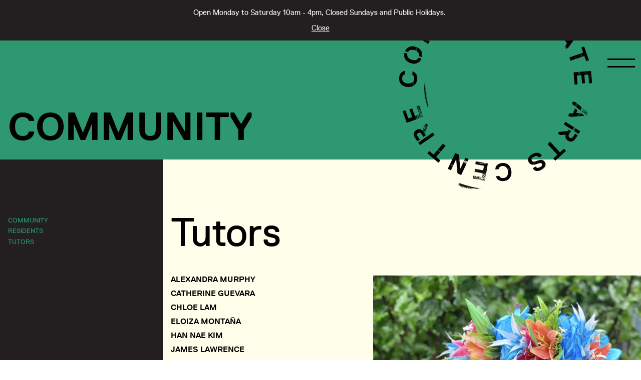

--- FILE ---
content_type: text/html; charset=utf-8
request_url: https://ceac.org.nz/community/tutors/rowena-rooney
body_size: 28172
content:



	<!doctype html>

<!--[if lt IE 9 ]> <html class='ie8 no-js not-initialised font-not-loaded '> <![endif]-->
<!--[if IE 9 ]> <html class='ie9 no-js not-initialised font-not-loaded '> <![endif]-->

<!--[if !IE]><!-->
	<html class='no-js not-initialised font-not-loaded '>
<!--<![endif]-->
	<head itemscope itemtype='https://schema.org/WebPage'>
		

		

		

		

		

		

		

		
			<meta property='og:type' content='website' />
			<meta property='og:url' itemprop='url' content='https://ceac.org.nz/community/tutors/rowena-rooney'>
			<link rel='canonical' href='https://ceac.org.nz/community/tutors/rowena-rooney' />

			<title>Rowena Rooney | Corban Estate Arts Centre</title>
			<meta property='og:title' itemprop='name' content='Rowena Rooney | Corban Estate Arts Centre' />

			<meta name='description' property='og:description' itemprop='description'
				  content='Ni sa bula Vinaka! Auckland artist and educator Rowena Rooney has been creating mosaic for over 20 years. Her designs are often inspired by her Fijian heritage, which she is very passionate about. Early in 2019 she had a solo exhibition, Masi in my Blood here at Corban Estate Art Centre which drew from Rowena’s Melanesian roots, exploring how Masi and Masi designs were woven into contemporary practice. Her personal connection with Masi, through passed-on tradition, culture and language had a powerful presence in the works. With a strong background in arts education, Rowena&#39;s workshops focus on building new skills, introduction to new materials and positive creative experiences. Tesserae Tales of Aotearoa exhibition at Pātaka Art + Museum. @_blueturtledesign'>

			<meta name='twitter:card' content='summary'>
	 		
	 		<meta name='twitter:title' content='Rowena Rooney | Corban Estate Arts Centre'>
	 		<meta name='twitter:description' content='Ni sa bula Vinaka! Auckland artist and educator Rowena Rooney has been creating mosaic for over 20 years. Her designs are often inspired by her Fijian heritage, which she is very passionate about. Early in 2019 she had a solo exhibition, Masi in my Blood here at Corban Estate Art Centre which drew from Rowena’s Melanesian roots, exploring how Masi and Masi designs were woven into contemporary practice. Her personal connection with Masi, through passed-on tradition, culture and language had a powerful presence in the works. With a strong background in arts education, Rowena&#39;s workshops focus on building new skills, introduction to new materials and positive creative experiences. Tesserae Tales of Aotearoa exhibition at Pātaka Art + Museum. @_blueturtledesign'>

			
			
				
				
				<meta name='twitter:image' itemprop='image' property='og:image' content='https://ceac.org.nz/media/thumbs/uploads/2023_06/Rowena_Rooney_Masi_in_my_blood_2019_Courtesy_of_artist.jpg.1920x1380_q80_HqZWQK7.jpg.1200x630_q80_crop-smart.jpg' />
				<meta property='og:image:width' content='1200' />
				<meta property='og:image:height' content='630' />
			

			<meta name='viewport'
				  content='width=device-width, initial-scale=1.0'>
		

		
			<!--[if !IE|(IE 9)]><!-->
			<link type="text/css" href="/static/dist/main.59f792805eae6bf6b7db.css" rel="stylesheet" />
			<!--<![endif]-->

			<!--[if lt IE 9 ]>
			<link type="text/css" href="/static/dist/ie8.32032275c8d874da78de.css" rel="stylesheet" />
			<![endif]-->

			
			<style>
				.image.greyscale svg image {
				  filter: url(#grey);
				}
			</style>

			<script>
        window.INSTA_TOKEN = 'IGQWRQOGtvWkQ3MTRoaXFfSFdtN2toNnJuUEhiT3p0UC1xSWdSMDU1Q2hkUVJkZAkxVTjZAQRVNOUzlOYVNOVWR2b0xHRUxFVVg0X1BieGZA6N3dibkh6Q1ItYUFMRXJBUi1CR3FXd2ViYzNxZAwZDZD';
      </script>

			<!-- <script type="text/javascript" src="/static/j/lib/instafeed.min.js"></script> -->

			<!-- <script type="text/javascript">
			    var feed = new Instafeed({
			      accessToken: 'IGQWRQOGtvWkQ3MTRoaXFfSFdtN2toNnJuUEhiT3p0UC1xSWdSMDU1Q2hkUVJkZAkxVTjZAQRVNOUzlOYVNOVWR2b0xHRUxFVVg0X1BieGZA6N3dibkh6Q1ItYUFMRXJBUi1CR3FXd2ViYzNxZAwZDZD',
						target: 'instagram-feed'
			    });
			    feed.run();
			</script> -->

      <script type="text/javascript" src="/static/dist/head-1d7a90af6b9f777403ca.js" ></script>
			
				<script type="text/javascript" src="/static/dist/main-1d7a90af6b9f777403ca.js" ></script>
				
  <script type="text/javascript"
          src="/cms/editor.js"></script>


      
		

		
			<link rel='apple-touch-icon' sizes='76x76'
					  href='/static/favicons/apple-touch-icon.png'>
			<link rel='icon' type='image/png'
			      href='/static/favicons/favicon-32x32.png' sizes='32x32'>
			<link rel='icon' type='image/png'
			      href='/static/favicons/favicon-16x16.png' sizes='16x16'>
			<link rel='manifest' href='/static/favicons/manifest.json'>
			<link rel='mask-icon' color='#000000'
			      href='/static/favicons/safari-pinned-tab.svg'>
			<link rel='shortcut icon' href='/static/favicons/favicon.ico'>
			<meta name='msapplication-config'
					  content='/static/favicons/browserconfig.xml'>
			<meta name='theme-color' content='#ffffff '>
		

		
		

		<script>
		  window.GOOGLEMAPSAPIKEY = 'AIzaSyB6jc4n7PNesZwz-_eilyUQVHoKHqdDXQU'
		</script>

		
			
			
				<!-- Google Tag Manager -->
<script>(function(w,d,s,l,i){w[l]=w[l]||[];w[l].push({'gtm.start':
new Date().getTime(),event:'gtm.js'});var f=d.getElementsByTagName(s)[0],
j=d.createElement(s),dl=l!='dataLayer'?'&l='+l:'';j.async=true;j.src=
'https://www.googletagmanager.com/gtm.js?id='+i+dl;f.parentNode.insertBefore(j,f);
})(window,document,'script','dataLayer','GTM-KLKQNDM');</script>
<!-- End Google Tag Manager -->

<!-- Google tag (gtag.js) -->
<script async src="https://www.googletagmanager.com/gtag/js?id=UA-76352571-1"></script>
<script>
  window.dataLayer = window.dataLayer || [];
  function gtag(){dataLayer.push(arguments);}
  gtag('js', new Date());
 
  gtag('config', 'UA-76352571-1');
</script>
 

<!-- Facebook Pixel Code -->
<script>
  !function(f,b,e,v,n,t,s)
  {if(f.fbq)return;n=f.fbq=function(){n.callMethod?
  n.callMethod.apply(n,arguments):n.queue.push(arguments)};
  if(!f._fbq)f._fbq=n;n.push=n;n.loaded=!0;n.version='2.0';
  n.queue=[];t=b.createElement(e);t.async=!0;
  t.src=v;s=b.getElementsByTagName(e)[0];
  s.parentNode.insertBefore(t,s)}(window, document,'script',
  'https://connect.facebook.net/en_US/fbevents.js');
  fbq('init', '749113251874396');
  fbq('track', 'PageView');
</script>
<noscript><img height="1" width="1" style="display:none"
  src="https://www.facebook.com/tr?id=749113251874396&ev=PageView&noscript=1"
/></noscript>
<!-- End Facebook Pixel Code -->



<!-- Global site tag (gtag.js) - Google Ads: 590224677 -->
<script async src="https://www.googletagmanager.com/gtag/js?id=AW-590224677"></script>
<script>
  window.dataLayer = window.dataLayer || [];
  function gtag(){dataLayer.push(arguments);}
  gtag('js', new Date());

  gtag('config', 'AW-590224677');
</script>



<!-- Event snippet for Workshop Purchase conversion page
In your html page, add the snippet and call gtag_report_conversion when someone clicks on the chosen link or button. -->
<script>
function gtag_report_conversion(url) {
  var callback = function () {
    if (typeof(url) != 'undefined') {
      window.location = url;
    }
  };
  gtag('event', 'conversion', {
      'send_to': 'AW-590224677/fpkWCIGG1d8BEKW6uJkC',
      'value': 1.0,
      'currency': 'USD',
      'transaction_id': '',
      'event_callback': callback
  });
  return false;
}
</script>

<!-- Google Tag Manager -->
<script>(function(w,d,s,l,i){w[l]=w[l]||[];w[l].push({'gtm.start':
new Date().getTime(),event:'gtm.js'});var f=d.getElementsByTagName(s)[0],
j=d.createElement(s),dl=l!='dataLayer'?'&l='+l:'';j.async=true;j.src=
'https://www.googletagmanager.com/gtm.js?id='+i+dl;f.parentNode.insertBefore(j,f);
})(window,document,'script','dataLayer','GTM-W3Q3JGR');</script>
<!-- End Google Tag Manager -->

<meta name="facebook-domain-verification" content="ys9a0pwoj2tdeinxh4bslprxxfh4h5" />
			
			
			<script>
				if (typeof window.ga !== 'undefined' && window.ga !== null) {
					window.ga('set', 'page', window.location.href.split('#')[0]);
				}
			</script>
		

		
			
			
		
	</head>
	<body class=''>
		<div id='wrap'>
			<svg class='svg-filter'>
				<filter id='grey'>
					<feColorMatrix type='saturate' values='0'><feColorMatrix/>
				</filter>
			</svg>
			
				<div class='banner cms-text'>
					<p>Open Monday to Saturday 10am - 4pm, Closed Sundays and Public Holidays.&nbsp;</p>
					<p>
						<a href='/banner/_dismiss/32' class='close-banner'>Close</a>
					</p>
				</div>
			
			<header class='main-header collapsed
										 '>
				
					<a href='/nav' class='hamburger toggle-header'>
					</a>
				
				<div class='header-outer'>
					<div class='header-inner structural'>
						<nav class='main-nav'>
  <div class='main-nav-sections'>
    <ul class='main-nav-section spacer'>
      <li class='header row'>
        <div class='cell'>
          &nbsp;
        </div>
      </li>
    </ul>
    <ul class='main-nav-section activities'>
      <li class='heading row'>
        <div class='cell'>
          <a href='/activities'><span>What's On</span></a>
        </div>
      </li>
      <li class='row'>
        <div class='cell'>
          <a href='/exhibitions/'>Exhibitions</a>
        </div>
      </li>
      <li class='row'>
        <div class='cell'>
          <a href='/events'>Events</a>
        </div>
      </li>
      <li class='row'>
        <div class='cell'>
          <a href='/workshops'>Public Workshops</a>
        </div>
      </li>
      <li class='row'>
        <div class='cell'>
          <a href='/newsletter'>Subscribe</a>
        </div>
      </li>
    </ul>
    <ul class='main-nav-section visit'>
      <li class='heading row'>
        <div class='cell'>
          <a href='/visit/'><span>Visit</span></a>
        </div>
      </li>
      <li class='row'>
        <div class='cell'>
          <a href='/visit/galleries'>Homestead Galleries</a>
        </div>
      </li>
      <li class='row'>
        <div class='cell'>
          <a href='/visit/shop'>Gallery Shop</a>
        </div>
      </li>
      <li class='row'>
        <div class='cell'>
          <a href='/visit/cafe'>Coffee Studio</a>
        </div>
      </li>
    </ul>
    <ul class='main-nav-section education'>
      <li class='heading row'>
        <div class='cell'>
          <a href='/education/'>Workshops</a>
        </div>
      </li>
      <li class='row'>
        <div class='cell'>
          <a href='/workshops'>Public Workshops</a>
        </div>
      </li>
      <li class='row'>
        <div class='cell'>
          <a href='/education/schools-programme'>
            <span>Schools Education</span>
          </a>
        </div>
      </li>
      <li class='row'>
        <div class='cell'>
          <a href='/events/gallery-club'>
            <span>Gallery Club</span>
          </a>
        </div>
      </li>
      <li class='row'>
        <div class='cell'>
          <a href='/adventures'>
            <span>DIY Art Adventures</span>
          </a>
        </div>
      </li>
    </ul>
    <ul class='main-nav-section community'>
      <li class='heading row'>
        <div class='cell'>
          <a href='/community/'><span>Community</span></a>
        </div>
      </li>
      <li class='row'>
        <div class='cell'>
          <a href='/community/artists'>Residents</a>
        </div>
      </li>
      
      <li class='row'>
        <div class='cell'>
          <a href='/community/tutors'>Tutors</a>
        </div>
      </li>
    </ul>
    <ul class='main-nav-section venues'>
      <li class='heading row'>
        <div class='cell'>
          <a href='/venues/'><span>Venues</span></a>
        </div>
      </li>
      <li class='row'>
        <div class='cell'>
          <a href='/venues/'>Our Spaces</a>
        </div>
      </li>
    </ul>
    <ul class='main-nav-section about'>
      <li class='heading row'>
        <div class='cell'>
          <a href='/about/'><span>About</span></a>
        </div>
      </li>
      <li class='row'>
        <div class='cell'>
          <a href='/about/contact'>Contact Us</a>
        </div>
      </li>
      <li class='row'>
        <div class='cell'>
          <a href='/about/history'>History</a>
        </div>
      </li>
      <li class='row'>
        <div class='cell'>
          <a href='/about/support'>Support</a>
        </div>
      </li>
      <li class='row'>
        <div class='cell'>
          <a href='/about/trust'>Trust Board</a>
        </div>
      </li>
      <li class='row'>
        <div class='cell'>
          <a href='/about/policies'>Policies</a>
        </div>
      </li>
    </ul>
  </div>
</nav>
						<a href='/' class='main-header-logo'>
							<img src='/static/i/logo_circle.png'
									 title='Corban Estate Arts Centre'
							     alt='Corban Estate Arts Centre'  />
						</a>
						<nav class='highlights'>
							<p class='heading'>
								Highlights
							</p>
							
								<article class='highlight'>
									<a href='/workshops/school-workshop/teachers-professional-development'>
										Workshop:<br/>
										<span class='title'>Teachers’ Professional Development</span><br/>
										Fri 10 May 2024
									</a>
								</article>
							
								<article class='highlight'>
									<a href='/workshops/school-workshop/sensing-te-ngahere'>
										Workshop:<br/>
										<span class='title'>Sensing te Ngahere</span><br/>
										Fri 31 Oct 2025
									</a>
								</article>
							
								<article class='highlight'>
									<a href='/workshops/school-workshop/ceramic-studio-uku-trunk-vases'>
										Workshop:<br/>
										<span class='title'>Ceramic Studio: Uku Trunk Vases</span><br/>
										Fri 31 Oct 2025
									</a>
								</article>
							
						</nav>
						<div class='follow-wrap'>
  <nav class='follow-nav'>
    <ul>
      <li>
        <a href role='button' class='toggle-follow'>Follow</a>
      </li>
      <li>
        <a href='/newsletter'>
          Subscribe
        </a>
      </li>
      <li>
        <a href='/about/contact'>Contact Us</a>
      </li>
      <li class='divider'>|</li>
      <li>
        Registered Charity CC21332
      </li>
    </ul><div class="logo-wrap">
      <div class="responsive image landscape restrict-width ">
        <div class="aspect-maintainer" style="padding-top: 30.1666666667%; width: 100%;">
          <div><img class="landscape" src="/static/i/Henderson-Massey.png" alt="Henderson Massey Local Board" title="Henderson Massey Local Board" width="600" height="181"></div>
        </div>
      </div>
    </div>
  </nav>
  <div class='follow'>
    <a href='//www.facebook.com/pages/Corban-Estate-Arts-Centre/126828337344901'
       class='facebook'>
      Facebook
    </a>
    <a href='//instagram.com/corbanestate/' class='instagram'>
      Instagram
    </a>
  </div>
</div>
					</div>
				</div>
			</header>
			<main id='content' role='main'>
				
	<section class='tutor-index static-page'>
		<header class='static-page-header'>
			<div class='structural'>
				<p class='static-section-heading'>
					Community
				</p>
				<a href='/' class='header-logo' >
  <img src='/static/i/logo_circle.png'
       title='Corban Estate Arts Centre'
       alt='Corban Estate Arts Centre'  />
</a>
			</div>
		</header>
		<div class='static-page-main structural'>
			<div class='static-page-sidebar-wrap'>
				<nav class='static-page-nav'>
					
  <ul class='top-level'>
  <li>
    <a href='/community/'>Community</a>
  </li>
  <li>
    <a href='/community/artists'>Residents</a>
  </li>
  
  <li>
    <a href='/community/tutors'>Tutors</a>
  </li>
</ul>

				</nav>
				
					
	<div class='static-page-hgroup'>
		<div class='hgroup-inner'>
			<h1>
				Tutors
			</h1>
		</div>
	</div>

					<div class='static-page-wide-content'>
						
						
	<div class='person-nav-wrapper'>
		<div class='static-page-sidebar'><div class='cms-html'>
				<hr />
				
			</div></div>
		<nav class='person-nav'>
			<ul>
				
					
					
					<li class=''
					    data-window-title='Alexandra Murphy | Corban Estate Arts Centre'>
						<a href='/community/tutors/alexandra-murphy'>Alexandra Murphy</a>
					</li>
				
					
					
					<li class=''
					    data-window-title='Catherine Guevara | Corban Estate Arts Centre'>
						<a href='/community/tutors/catherine-guevara-2'>Catherine Guevara</a>
					</li>
				
					
					
					<li class=''
					    data-window-title='Chloe Lam | Corban Estate Arts Centre'>
						<a href='/community/tutors/chloe-lam'>Chloe Lam</a>
					</li>
				
					
					
					<li class=''
					    data-window-title='Eloiza Montaña | Corban Estate Arts Centre'>
						<a href='/community/tutors/eloiza-montana-2'>Eloiza Montaña</a>
					</li>
				
					
					
					<li class=''
					    data-window-title='Han Nae Kim | Corban Estate Arts Centre'>
						<a href='/community/tutors/han-nae-kim'>Han Nae Kim</a>
					</li>
				
					
					
					<li class=''
					    data-window-title='James Lawrence | Corban Estate Arts Centre'>
						<a href='/community/tutors/james-lawrence'>James Lawrence</a>
					</li>
				
					
					
					<li class=''
					    data-window-title='Jean Stewart | Corban Estate Arts Centre'>
						<a href='/community/tutors/jean-stewart-2'>Jean Stewart</a>
					</li>
				
					
					
					<li class=''
					    data-window-title='Julie Moselen | Corban Estate Arts Centre'>
						<a href='/community/tutors/julie-moselen-2'>Julie Moselen</a>
					</li>
				
					
					
					<li class=''
					    data-window-title='Lina Castro | Corban Estate Arts Centre'>
						<a href='/community/tutors/lina-castro'>Lina Castro</a>
					</li>
				
					
					
					<li class=''
					    data-window-title='Liz Mitchell | Corban Estate Arts Centre'>
						<a href='/community/tutors/liz-mitchell-2'>Liz Mitchell</a>
					</li>
				
					
					
					<li class=''
					    data-window-title='Maha Tomo | Corban Estate Arts Centre'>
						<a href='/community/tutors/maha-tomo'>Maha Tomo</a>
					</li>
				
					
					
					<li class=''
					    data-window-title='Mandy Patmore | Corban Estate Arts Centre'>
						<a href='/community/tutors/mandy-patmore-2'>Mandy Patmore</a>
					</li>
				
					
					
					<li class=''
					    data-window-title='Michelle Zhao | Corban Estate Arts Centre'>
						<a href='/community/tutors/michelle-zhao'>Michelle Zhao</a>
					</li>
				
					
					
					<li class=''
					    data-window-title='Phil Dadson | Corban Estate Arts Centre'>
						<a href='/community/tutors/phil-dadson'>Phil Dadson</a>
					</li>
				
					
					
					<li class='current'
					    data-window-title='Rowena Rooney | Corban Estate Arts Centre'>
						<a href='/community/tutors/rowena-rooney'>Rowena Rooney</a>
					</li>
				
					
					
					<li class=''
					    data-window-title='Sarah Cowie | Corban Estate Arts Centre'>
						<a href='/community/tutors/sarah-cowie'>Sarah Cowie</a>
					</li>
				
					
					
					<li class=''
					    data-window-title='Sofia Athineou | Corban Estate Arts Centre'>
						<a href='/community/tutors/sofia-athineou'>Sofia Athineou</a>
					</li>
				
					
					
					<li class=''
					    data-window-title='Stephanie Thatcher | Corban Estate Arts Centre'>
						<a href='/community/tutors/stephanie-thatcher'>Stephanie Thatcher</a>
					</li>
				
					
					
					<li class=''
					    data-window-title='Sur-Collective | Corban Estate Arts Centre'>
						<a href='/community/tutors/sur-collective'>Sur-Collective</a>
					</li>
				
					
					
					<li class=''
					    data-window-title='Verity Kindleysides | Corban Estate Arts Centre'>
						<a href='/community/tutors/verity-kindleysides'>Verity Kindleysides</a>
					</li>
				
			</ul>
		</nav>
	</div><div class='person-detail-wrap'>
		
			
			<article class='person '>
				
					<div class='responsive image landscape restrict-width '><div class='aspect-maintainer'
       style='padding-top: 93.457944%; width: 100%;'>
    <div><img class='landscape' src='/media/thumbs/uploads/2024_08/ALEX_tutor_Profile_Shot.jpg.535x500_q80_crop-smart_upscale.jpg' alt=' Alexandra Murphy'
           srcset='/media/thumbs/uploads/2024_08/ALEX_tutor_Profile_Shot.jpg.535x500_q80_crop-smart_upscale.jpg 535w, /media/thumbs/uploads/2024_08/ALEX_tutor_Profile_Shot.jpg.1070x1000_q80_crop-smart_upscale.jpg 1070w' sizes='(max-width: 667px) 100%, (min-width: 668px and max-width: 1280px) 41.8%, (min-width: 1281px) 535px' title=''
           width='535' height='500' /></div>
  </div></div>
				
				<div class='images'>
					<a href='/media/uploads/2024_08/Drizzeled_Paint_KIDS_WS_2023_Alex_10_POmdvJ6.jpg'
							 data-width='2776'
							 data-height='2776'
							 role='button' class='open-flickity'>
							<div class='responsive image square restrict-width '><div class='aspect-maintainer'
       style='padding-top: 100.000000%; width: 100%;'>
    <div><img class='square' src='/media/thumbs/uploads/2024_08/Drizzeled_Paint_KIDS_WS_2023_Alex_10_POmdvJ6.jpg.90x90_q80_crop-smart_upscale.jpg' alt=' Alexandra Murphy'
           srcset='/media/thumbs/uploads/2024_08/Drizzeled_Paint_KIDS_WS_2023_Alex_10_POmdvJ6.jpg.90x90_q80_crop-smart_upscale.jpg 90w, /media/thumbs/uploads/2024_08/Drizzeled_Paint_KIDS_WS_2023_Alex_10_POmdvJ6.jpg.180x180_q80_crop-smart_upscale.jpg 180w' sizes='(max-width: 667px) 100%, (min-width: 668px and max-width: 1280px) 7.03%, (min-width: 1281px) 90px' title=''
           width='90' height='90' /></div>
  </div></div>
						</a><a href='/media/uploads/2024_08/Close_Observation_KIDS_WS_Alex_Oct_23_3.jpg'
							 data-width='3024'
							 data-height='3024'
							 role='button' class='open-flickity'>
							<div class='responsive image square restrict-width '><div class='aspect-maintainer'
       style='padding-top: 100.000000%; width: 100%;'>
    <div><img class='square' src='/media/thumbs/uploads/2024_08/Close_Observation_KIDS_WS_Alex_Oct_23_3.jpg.90x90_q80_crop-smart_upscale.jpg' alt=' Alexandra Murphy'
           srcset='/media/thumbs/uploads/2024_08/Close_Observation_KIDS_WS_Alex_Oct_23_3.jpg.90x90_q80_crop-smart_upscale.jpg 90w, /media/thumbs/uploads/2024_08/Close_Observation_KIDS_WS_Alex_Oct_23_3.jpg.180x180_q80_crop-smart_upscale.jpg 180w' sizes='(max-width: 667px) 100%, (min-width: 668px and max-width: 1280px) 7.03%, (min-width: 1281px) 90px' title=''
           width='90' height='90' /></div>
  </div></div>
						</a><a href='/media/uploads/2024_08/Botanica_Monoprinting_Alex_Kids_Q3_23_18.jpg'
							 data-width='2841'
							 data-height='2841'
							 role='button' class='open-flickity'>
							<div class='responsive image square restrict-width '><div class='aspect-maintainer'
       style='padding-top: 100.000000%; width: 100%;'>
    <div><img class='square' src='/media/thumbs/uploads/2024_08/Botanica_Monoprinting_Alex_Kids_Q3_23_18.jpg.90x90_q80_crop-smart_upscale.jpg' alt=' Alexandra Murphy'
           srcset='/media/thumbs/uploads/2024_08/Botanica_Monoprinting_Alex_Kids_Q3_23_18.jpg.90x90_q80_crop-smart_upscale.jpg 90w, /media/thumbs/uploads/2024_08/Botanica_Monoprinting_Alex_Kids_Q3_23_18.jpg.180x180_q80_crop-smart_upscale.jpg 180w' sizes='(max-width: 667px) 100%, (min-width: 668px and max-width: 1280px) 7.03%, (min-width: 1281px) 90px' title=''
           width='90' height='90' /></div>
  </div></div>
						</a><a href='/media/uploads/2024_08/ALEX_tutor_Profile_Pic.jpg'
							 data-width='1560'
							 data-height='1560'
							 role='button' class='open-flickity'>
							<div class='responsive image square restrict-width '><div class='aspect-maintainer'
       style='padding-top: 100.000000%; width: 100%;'>
    <div><img class='square' src='/media/thumbs/uploads/2024_08/ALEX_tutor_Profile_Pic.jpg.90x90_q80_crop-smart_upscale.jpg' alt=' Alexandra Murphy'
           srcset='/media/thumbs/uploads/2024_08/ALEX_tutor_Profile_Pic.jpg.90x90_q80_crop-smart_upscale.jpg 90w, /media/thumbs/uploads/2024_08/ALEX_tutor_Profile_Pic.jpg.180x180_q80_crop-smart_upscale.jpg 180w' sizes='(max-width: 667px) 100%, (min-width: 668px and max-width: 1280px) 7.03%, (min-width: 1281px) 90px' title=''
           width='90' height='90' /></div>
  </div></div>
						</a>
				</div>
				<h2>
					Alexandra Murphy
				</h2>
				<div class='bio'>
					<p>Alexandra&nbsp;is a practicing artist, living in the bush in a tiny home crammed with an eclectic mix of found items, treasures, collections, and rubbish ready to be repurposed into art. She likes to create very neat and tidy, pretty art that is the opposite of the tornado style in which she lives her life!</p>
<p>Alexandra uses her arts practice to exercise accepting mistakes and imperfections.&nbsp;She loves&nbsp;learning new things and feeling inspired, and often becomes&nbsp;obsessed with the creative projects&nbsp;that she&nbsp;is so adept at planning, hoarding and collecting materials for.</p>
				</div>
				
					
  <div class='cagtpow-flickity-gallery'>
    <div class='latebox-overlay'>
      <a class='latebox-close'>Close</a>
      <a class='latebox-prev'>Prev</a>
      <div class='latebox-image'>
        <div class='carousel arrows-carousel-2'>
          
              <div class='responsive image portrait restrict-width centered'><div class='aspect-maintainer'
       style='padding-top: 143.884892%; width: 100%;'>
    <div><img class='portrait' src='/media/thumbs/uploads/2024_08/Drizzeled_Paint_KIDS_WS_2023_Alex_10_POmdvJ6.jpg.556x556556556556_q80_upscale.jpg' alt=' Alexandra Murphy'
           srcset='/media/thumbs/uploads/2024_08/Drizzeled_Paint_KIDS_WS_2023_Alex_10_POmdvJ6.jpg.556x556556556556_q80_upscale.jpg 556w, /media/thumbs/uploads/2024_08/Drizzeled_Paint_KIDS_WS_2023_Alex_10_POmdvJ6.jpg.1112x1112111211121112_q80_upscale.jpg 1112w' sizes='(max-width: 667px) 100%, (min-width: 668px and max-width: 1280px) 43.44%, (min-width: 1281px) 556px' title=''
           width='556' height='800' /></div>
  </div></div>
            
              <div class='responsive image portrait restrict-width centered'><div class='aspect-maintainer'
       style='padding-top: 133.333333%; width: 100%;'>
    <div><img class='portrait' src='/media/thumbs/uploads/2024_08/Close_Observation_KIDS_WS_Alex_Oct_23_3.jpg.600x600600600600_q80_upscale.jpg' alt=' Alexandra Murphy'
           srcset='/media/thumbs/uploads/2024_08/Close_Observation_KIDS_WS_Alex_Oct_23_3.jpg.600x600600600600_q80_upscale.jpg 600w, /media/thumbs/uploads/2024_08/Close_Observation_KIDS_WS_Alex_Oct_23_3.jpg.1200x1200120012001200_q80_upscale.jpg 1200w' sizes='(max-width: 667px) 100%, (min-width: 668px and max-width: 1280px) 46.88%, (min-width: 1281px) 600px' title=''
           width='600' height='800' /></div>
  </div></div>
            
              <div class='responsive image portrait restrict-width centered'><div class='aspect-maintainer'
       style='padding-top: 140.597540%; width: 100%;'>
    <div><img class='portrait' src='/media/thumbs/uploads/2024_08/Botanica_Monoprinting_Alex_Kids_Q3_23_18.jpg.569x569569569569_q80_upscale.jpg' alt=' Alexandra Murphy'
           srcset='/media/thumbs/uploads/2024_08/Botanica_Monoprinting_Alex_Kids_Q3_23_18.jpg.569x569569569569_q80_upscale.jpg 569w, /media/thumbs/uploads/2024_08/Botanica_Monoprinting_Alex_Kids_Q3_23_18.jpg.1138x1138113811381138_q80_upscale.jpg 1138w' sizes='(max-width: 667px) 100%, (min-width: 668px and max-width: 1280px) 44.45%, (min-width: 1281px) 569px' title=''
           width='569' height='800' /></div>
  </div></div>
            
              <div class='responsive image landscape restrict-width centered'><div class='aspect-maintainer'
       style='padding-top: 75.000000%; width: 100%;'>
    <div><img class='landscape' src='/media/thumbs/uploads/2024_08/ALEX_tutor_Profile_Pic.jpg.1280x1280128012801280_q80_upscale.jpg' alt=' Alexandra Murphy'
           srcset='/media/thumbs/uploads/2024_08/ALEX_tutor_Profile_Pic.jpg.1280x1280128012801280_q80_upscale.jpg 1280w, /media/thumbs/uploads/2024_08/ALEX_tutor_Profile_Pic.jpg.2560x2560256025602560_q80_upscale.jpg 2560w, /media/thumbs/uploads/2024_08/ALEX_tutor_Profile_Pic.jpg.750x750750750750_q80_upscale.jpg 750w' sizes='(max-width: 667px) 100%, (min-width: 668px and max-width: 1280px) 100.0%, (min-width: 1281px) 1280px' title=''
           width='1280' height='960' /></div>
  </div></div>
            
        </div>
        <div class='caption carousel-caption'></div>
      </div>
      <a class='latebox-next'>Next</a>
    </div>
  </div>

				
			</article>
		
			
			<article class='person '>
				
					<div class='responsive image landscape restrict-width '><div class='aspect-maintainer'
       style='padding-top: 93.457944%; width: 100%;'>
    <div><img class='landscape' src='/media/thumbs/uploads/2025_02/HERO-Summer_School_2024_Cat_Guevara-Sur-Collective_ngCFyGc.jpg.535x500_q80_crop-smart_upscale.jpg' alt=' Catherine Guevara'
           srcset='/media/thumbs/uploads/2025_02/HERO-Summer_School_2024_Cat_Guevara-Sur-Collective_ngCFyGc.jpg.535x500_q80_crop-smart_upscale.jpg 535w, /media/thumbs/uploads/2025_02/HERO-Summer_School_2024_Cat_Guevara-Sur-Collective_ngCFyGc.jpg.1070x1000_q80_crop-smart_upscale.jpg 1070w' sizes='(max-width: 667px) 100%, (min-width: 668px and max-width: 1280px) 41.8%, (min-width: 1281px) 535px' title=''
           width='535' height='500' /></div>
  </div></div>
				
				<div class='images'>
					<a href='/media/uploads/2025_02/Adult_Clay_-_Cat_Hero.jpeg'
							 data-width='2830'
							 data-height='2830'
							 role='button' class='open-flickity'>
							<div class='responsive image square restrict-width '><div class='aspect-maintainer'
       style='padding-top: 100.000000%; width: 100%;'>
    <div><img class='square' src='/media/thumbs/uploads/2025_02/Adult_Clay_-_Cat_Hero.jpeg.90x90_q80_crop-smart_upscale.jpg' alt=' Catherine Guevara'
           srcset='/media/thumbs/uploads/2025_02/Adult_Clay_-_Cat_Hero.jpeg.90x90_q80_crop-smart_upscale.jpg 90w, /media/thumbs/uploads/2025_02/Adult_Clay_-_Cat_Hero.jpeg.180x180_q80_crop-smart_upscale.jpg 180w' sizes='(max-width: 667px) 100%, (min-width: 668px and max-width: 1280px) 7.03%, (min-width: 1281px) 90px' title=''
           width='90' height='90' /></div>
  </div></div>
						</a>
				</div>
				<h2>
					Catherine Guevara
				</h2>
				<div class='bio'>
					<p>Catherine Guevara is a Colombian visual artist based in Tāmaki Makaurau, Auckland. Her body of work comprises education, curation, research, writing and ceramics. <br />An accomplished visual artist in her country of origin, she moved to Auckland to deepen her practice by further understanding the relationship between Latin American and Pacific cultures. As curator for the consulate of Colombia, she developed educational programmes and art workshops that aimed to help with the settlement of the Latin American community in Aotearoa, New Zealand. She&rsquo;s passionate about exploring with clay. Her artist&rsquo;s work examines the process of ceramic-making, imbuing layers of clay with memory and history.</p>
<p><a href="/admin/people/tutor/153/change/instagram.com/cfromcat" target="_blank" rel="noopener noreferrer">@cfromcat</a></p>
				</div>
				
					
  <div class='cagtpow-flickity-gallery'>
    <div class='latebox-overlay'>
      <a class='latebox-close'>Close</a>
      <a class='latebox-prev'>Prev</a>
      <div class='latebox-image'>
        <div class='carousel arrows-carousel-2'>
          
              <div class='responsive image portrait restrict-width centered'><div class='aspect-maintainer'
       style='padding-top: 133.333333%; width: 100%;'>
    <div><img class='portrait' src='/media/thumbs/uploads/2025_02/Adult_Clay_-_Cat_Hero.jpeg.600x600600600600_q80_upscale.jpg' alt=' Catherine Guevara'
           srcset='/media/thumbs/uploads/2025_02/Adult_Clay_-_Cat_Hero.jpeg.600x600600600600_q80_upscale.jpg 600w, /media/thumbs/uploads/2025_02/Adult_Clay_-_Cat_Hero.jpeg.1200x1200120012001200_q80_upscale.jpg 1200w' sizes='(max-width: 667px) 100%, (min-width: 668px and max-width: 1280px) 46.88%, (min-width: 1281px) 600px' title=''
           width='600' height='800' /></div>
  </div></div>
            
        </div>
        <div class='caption carousel-caption'></div>
      </div>
      <a class='latebox-next'>Next</a>
    </div>
  </div>

				
			</article>
		
			
			<article class='person '>
				
					<div class='responsive image landscape restrict-width '><div class='aspect-maintainer'
       style='padding-top: 93.457944%; width: 100%;'>
    <div><img class='landscape' src='/media/thumbs/uploads/2024_08/Chloe_L_watercolour_TERM_Q1_20.jpg.535x500_q80_crop-smart_upscale.jpg' alt=' Chloe Lam'
           srcset='/media/thumbs/uploads/2024_08/Chloe_L_watercolour_TERM_Q1_20.jpg.535x500_q80_crop-smart_upscale.jpg 535w, /media/thumbs/uploads/2024_08/Chloe_L_watercolour_TERM_Q1_20.jpg.1070x1000_q80_crop-smart_upscale.jpg 1070w' sizes='(max-width: 667px) 100%, (min-width: 668px and max-width: 1280px) 41.8%, (min-width: 1281px) 535px' title=''
           width='535' height='500' /></div>
  </div></div>
				
				<div class='images'>
					<a href='/media/uploads/2024_08/Playful_Petals_Oct22_20.jpg'
							 data-width='480'
							 data-height='480'
							 role='button' class='open-flickity'>
							<div class='responsive image square restrict-width '><div class='aspect-maintainer'
       style='padding-top: 100.000000%; width: 100%;'>
    <div><img class='square' src='/media/thumbs/uploads/2024_08/Playful_Petals_Oct22_20.jpg.90x90_q80_crop-smart_upscale.jpg' alt=' Chloe Lam'
           srcset='/media/thumbs/uploads/2024_08/Playful_Petals_Oct22_20.jpg.90x90_q80_crop-smart_upscale.jpg 90w, /media/thumbs/uploads/2024_08/Playful_Petals_Oct22_20.jpg.180x180_q80_crop-smart_upscale.jpg 180w' sizes='(max-width: 667px) 100%, (min-width: 668px and max-width: 1280px) 7.03%, (min-width: 1281px) 90px' title=''
           width='90' height='90' /></div>
  </div></div>
						</a><a href='/media/uploads/2024_08/EYE_of_the_DRAGON_Chloe_10.jpg'
							 data-width='2964'
							 data-height='2964'
							 role='button' class='open-flickity'>
							<div class='responsive image square restrict-width '><div class='aspect-maintainer'
       style='padding-top: 100.000000%; width: 100%;'>
    <div><img class='square' src='/media/thumbs/uploads/2024_08/EYE_of_the_DRAGON_Chloe_10.jpg.90x90_q80_crop-smart_upscale.jpg' alt=' Chloe Lam'
           srcset='/media/thumbs/uploads/2024_08/EYE_of_the_DRAGON_Chloe_10.jpg.90x90_q80_crop-smart_upscale.jpg 90w, /media/thumbs/uploads/2024_08/EYE_of_the_DRAGON_Chloe_10.jpg.180x180_q80_crop-smart_upscale.jpg 180w' sizes='(max-width: 667px) 100%, (min-width: 668px and max-width: 1280px) 7.03%, (min-width: 1281px) 90px' title=''
           width='90' height='90' /></div>
  </div></div>
						</a><a href='/media/uploads/2024_08/Starry_Starry_Night_-_CHLOE_Kids_WS_Q2_24_2.jpg'
							 data-width='3024'
							 data-height='3024'
							 role='button' class='open-flickity'>
							<div class='responsive image square restrict-width '><div class='aspect-maintainer'
       style='padding-top: 100.000000%; width: 100%;'>
    <div><img class='square' src='/media/thumbs/uploads/2024_08/Starry_Starry_Night_-_CHLOE_Kids_WS_Q2_24_2.jpg.90x90_q80_crop-smart_upscale.jpg' alt=' Chloe Lam'
           srcset='/media/thumbs/uploads/2024_08/Starry_Starry_Night_-_CHLOE_Kids_WS_Q2_24_2.jpg.90x90_q80_crop-smart_upscale.jpg 90w, /media/thumbs/uploads/2024_08/Starry_Starry_Night_-_CHLOE_Kids_WS_Q2_24_2.jpg.180x180_q80_crop-smart_upscale.jpg 180w' sizes='(max-width: 667px) 100%, (min-width: 668px and max-width: 1280px) 7.03%, (min-width: 1281px) 90px' title=''
           width='90' height='90' /></div>
  </div></div>
						</a>
				</div>
				<h2>
					Chloe Lam
				</h2>
				<div class='bio'>
					<p>Chloe Lam is an artist who recently moved to Auckland.&nbsp;She holds a Bachelor's degree in Visual Communication (Graphic Design), and a Master's degree in Art and Education from Birmingham City University. She&nbsp;completed a Postgraduate Diploma in Education in Visual Art at The Chinese University of Hong Kong.</p>
<p>Chloe enjoys writing songs on piano, guitar and ukulele. She is interested in multiple disciplines, studying both arts and music in her Master's.</p>
<p>With more than 10 years teaching experience, she&nbsp;has taught&nbsp;a variety of art projects in schools and studios. Chloe uses&nbsp;multidisciplinary and innovative art activities to elicit each student&rsquo;s talent and ability to express feelings, emotions and ideas.</p>
<p><a href="https://www.instagram.com/chloel.artist/" target="_blank" rel="noopener noreferrer">@chloel.artist</a></p>
<p><a style="background-color: #ffffff;" href="https://chloelam.weebly.com/" target="_blank" rel="noopener noreferrer">chloelam.weebly.com</a></p>
<p>&nbsp;</p>
<p>&nbsp;</p>
				</div>
				
					
  <div class='cagtpow-flickity-gallery'>
    <div class='latebox-overlay'>
      <a class='latebox-close'>Close</a>
      <a class='latebox-prev'>Prev</a>
      <div class='latebox-image'>
        <div class='carousel arrows-carousel-2'>
          
              <div class='responsive image portrait restrict-width centered'><div class='aspect-maintainer'
       style='padding-top: 133.333333%; width: 100%;'>
    <div><img class='portrait' src='/media/thumbs/uploads/2024_08/Playful_Petals_Oct22_20.jpg.600x600600600600_q80_upscale.jpg' alt=' Chloe Lam'
           srcset='/media/thumbs/uploads/2024_08/Playful_Petals_Oct22_20.jpg.600x600600600600_q80_upscale.jpg 600w, /media/thumbs/uploads/2024_08/Playful_Petals_Oct22_20.jpg.1200x1200120012001200_q80_upscale.jpg 1200w' sizes='(max-width: 667px) 100%, (min-width: 668px and max-width: 1280px) 46.88%, (min-width: 1281px) 600px' title=''
           width='600' height='800' /></div>
  </div></div>
            
              <div class='responsive image portrait restrict-width centered'><div class='aspect-maintainer'
       style='padding-top: 113.154173%; width: 100%;'>
    <div><img class='portrait' src='/media/thumbs/uploads/2024_08/EYE_of_the_DRAGON_Chloe_10.jpg.707x707707707707_q80_upscale.jpg' alt=' Chloe Lam'
           srcset='/media/thumbs/uploads/2024_08/EYE_of_the_DRAGON_Chloe_10.jpg.707x707707707707_q80_upscale.jpg 707w, /media/thumbs/uploads/2024_08/EYE_of_the_DRAGON_Chloe_10.jpg.1414x1414141414141414_q80_upscale.jpg 1414w' sizes='(max-width: 667px) 100%, (min-width: 668px and max-width: 1280px) 55.23%, (min-width: 1281px) 707px' title=''
           width='707' height='800' /></div>
  </div></div>
            
              <div class='responsive image portrait restrict-width centered'><div class='aspect-maintainer'
       style='padding-top: 133.333333%; width: 100%;'>
    <div><img class='portrait' src='/media/thumbs/uploads/2024_08/Starry_Starry_Night_-_CHLOE_Kids_WS_Q2_24_2.jpg.600x600600600600_q80_upscale.jpg' alt=' Chloe Lam'
           srcset='/media/thumbs/uploads/2024_08/Starry_Starry_Night_-_CHLOE_Kids_WS_Q2_24_2.jpg.600x600600600600_q80_upscale.jpg 600w, /media/thumbs/uploads/2024_08/Starry_Starry_Night_-_CHLOE_Kids_WS_Q2_24_2.jpg.1200x1200120012001200_q80_upscale.jpg 1200w' sizes='(max-width: 667px) 100%, (min-width: 668px and max-width: 1280px) 46.88%, (min-width: 1281px) 600px' title=''
           width='600' height='800' /></div>
  </div></div>
            
        </div>
        <div class='caption carousel-caption'></div>
      </div>
      <a class='latebox-next'>Next</a>
    </div>
  </div>

				
			</article>
		
			
			<article class='person '>
				
					<div class='responsive image landscape restrict-width '><div class='aspect-maintainer'
       style='padding-top: 93.457944%; width: 100%;'>
    <div><img class='landscape' src='/media/thumbs/uploads/2024_08/Wrapped_Wire_J_Adult_WS_Q4_23_Elo_Leelapic_8.jpg.535x500_q80_crop-smart_upscale.jpg' alt=' Eloiza Montaña'
           srcset='/media/thumbs/uploads/2024_08/Wrapped_Wire_J_Adult_WS_Q4_23_Elo_Leelapic_8.jpg.535x500_q80_crop-smart_upscale.jpg 535w, /media/thumbs/uploads/2024_08/Wrapped_Wire_J_Adult_WS_Q4_23_Elo_Leelapic_8.jpg.1070x1000_q80_crop-smart_upscale.jpg 1070w' sizes='(max-width: 667px) 100%, (min-width: 668px and max-width: 1280px) 41.8%, (min-width: 1281px) 535px' title=''
           width='535' height='500' /></div>
  </div></div>
				
				<div class='images'>
					<a href='/media/uploads/2024_08/ELO_Studio_LeelasPIC_Oct23_2.jpg'
							 data-width='3024'
							 data-height='3024'
							 role='button' class='open-flickity'>
							<div class='responsive image square restrict-width '><div class='aspect-maintainer'
       style='padding-top: 100.000000%; width: 100%;'>
    <div><img class='square' src='/media/thumbs/uploads/2024_08/ELO_Studio_LeelasPIC_Oct23_2.jpg.90x90_q80_crop-smart_upscale.jpg' alt=' Eloiza Montaña'
           srcset='/media/thumbs/uploads/2024_08/ELO_Studio_LeelasPIC_Oct23_2.jpg.90x90_q80_crop-smart_upscale.jpg 90w, /media/thumbs/uploads/2024_08/ELO_Studio_LeelasPIC_Oct23_2.jpg.180x180_q80_crop-smart_upscale.jpg 180w' sizes='(max-width: 667px) 100%, (min-width: 668px and max-width: 1280px) 7.03%, (min-width: 1281px) 90px' title=''
           width='90' height='90' /></div>
  </div></div>
						</a><a href='/media/uploads/2024_08/IMG_8883.jpg'
							 data-width='2934'
							 data-height='2934'
							 role='button' class='open-flickity'>
							<div class='responsive image square restrict-width '><div class='aspect-maintainer'
       style='padding-top: 100.000000%; width: 100%;'>
    <div><img class='square' src='/media/thumbs/uploads/2024_08/IMG_8883.jpg.90x90_q80_crop-smart_upscale.jpg' alt=' Eloiza Montaña'
           srcset='/media/thumbs/uploads/2024_08/IMG_8883.jpg.90x90_q80_crop-smart_upscale.jpg 90w, /media/thumbs/uploads/2024_08/IMG_8883.jpg.180x180_q80_crop-smart_upscale.jpg 180w' sizes='(max-width: 667px) 100%, (min-width: 668px and max-width: 1280px) 7.03%, (min-width: 1281px) 90px' title=''
           width='90' height='90' /></div>
  </div></div>
						</a><a href='/media/uploads/2024_08/Elo_wire_student_work_3.jpg'
							 data-width='2625'
							 data-height='2625'
							 role='button' class='open-flickity'>
							<div class='responsive image square restrict-width '><div class='aspect-maintainer'
       style='padding-top: 100.000000%; width: 100%;'>
    <div><img class='square' src='/media/thumbs/uploads/2024_08/Elo_wire_student_work_3.jpg.90x90_q80_crop-smart_upscale.jpg' alt=' Eloiza Montaña'
           srcset='/media/thumbs/uploads/2024_08/Elo_wire_student_work_3.jpg.90x90_q80_crop-smart_upscale.jpg 90w, /media/thumbs/uploads/2024_08/Elo_wire_student_work_3.jpg.180x180_q80_crop-smart_upscale.jpg 180w' sizes='(max-width: 667px) 100%, (min-width: 668px and max-width: 1280px) 7.03%, (min-width: 1281px) 90px' title=''
           width='90' height='90' /></div>
  </div></div>
						</a>
				</div>
				<h2>
					Eloiza Montaña
				</h2>
				<div class='bio'>
					<p>Monta&ntilde;a was born in Uruguay and was raised in Barcelona before recently moving to Tāmaki Makaurau in 2017, where she is currently based at Te Henga.</p>
<p>As an artist, she&nbsp;takes inspiration from the local native bush in the Waitakere Ranges, creating a range of jewellery made from the seeds and leaves from native trees such as Kauri and Pōhutukawa, titled <em>The Fallen Leaf.</em></p>
<p>Her workshops often focus on enviromenatl awearness and&nbsp;sustainability, working with natural materials. Eloiza is a&nbsp;member of <em>West Auckland Montessori Trust</em> and collaborates on designing and delivering workshops for children.<em><br /></em><em><br /><strong>@thefallenleafnz</strong><br /></em></p>
<p><a href="http://www.eloizamontana.art" target="_blank" rel="noopener noreferrer">www.eloizamontana.art</a></p>
				</div>
				
					
  <div class='cagtpow-flickity-gallery'>
    <div class='latebox-overlay'>
      <a class='latebox-close'>Close</a>
      <a class='latebox-prev'>Prev</a>
      <div class='latebox-image'>
        <div class='carousel arrows-carousel-2'>
          
              <div class='responsive image portrait restrict-width centered'><div class='aspect-maintainer'
       style='padding-top: 133.333333%; width: 100%;'>
    <div><img class='portrait' src='/media/thumbs/uploads/2024_08/ELO_Studio_LeelasPIC_Oct23_2.jpg.600x600600600600_q80_upscale.jpg' alt=' Eloiza Montaña'
           srcset='/media/thumbs/uploads/2024_08/ELO_Studio_LeelasPIC_Oct23_2.jpg.600x600600600600_q80_upscale.jpg 600w, /media/thumbs/uploads/2024_08/ELO_Studio_LeelasPIC_Oct23_2.jpg.1200x1200120012001200_q80_upscale.jpg 1200w' sizes='(max-width: 667px) 100%, (min-width: 668px and max-width: 1280px) 46.88%, (min-width: 1281px) 600px' title=''
           width='600' height='800' /></div>
  </div></div>
            
              <div class='responsive image portrait restrict-width centered'><div class='aspect-maintainer'
       style='padding-top: 121.212121%; width: 100%;'>
    <div><img class='portrait' src='/media/thumbs/uploads/2024_08/IMG_8883.jpg.660x660660660660_q80_upscale.jpg' alt=' Eloiza Montaña'
           srcset='/media/thumbs/uploads/2024_08/IMG_8883.jpg.660x660660660660_q80_upscale.jpg 660w, /media/thumbs/uploads/2024_08/IMG_8883.jpg.1320x1320132013201320_q80_upscale.jpg 1320w' sizes='(max-width: 667px) 100%, (min-width: 668px and max-width: 1280px) 51.56%, (min-width: 1281px) 660px' title=''
           width='660' height='800' /></div>
  </div></div>
            
              <div class='responsive image portrait restrict-width centered'><div class='aspect-maintainer'
       style='padding-top: 119.402985%; width: 100%;'>
    <div><img class='portrait' src='/media/thumbs/uploads/2024_08/Elo_wire_student_work_3.jpg.670x670670670670_q80_upscale.jpg' alt=' Eloiza Montaña'
           srcset='/media/thumbs/uploads/2024_08/Elo_wire_student_work_3.jpg.670x670670670670_q80_upscale.jpg 670w, /media/thumbs/uploads/2024_08/Elo_wire_student_work_3.jpg.1340x1340134013401340_q80_upscale.jpg 1340w' sizes='(max-width: 667px) 100%, (min-width: 668px and max-width: 1280px) 52.34%, (min-width: 1281px) 670px' title=''
           width='670' height='800' /></div>
  </div></div>
            
        </div>
        <div class='caption carousel-caption'></div>
      </div>
      <a class='latebox-next'>Next</a>
    </div>
  </div>

				
			</article>
		
			
			<article class='person '>
				
					<div class='responsive image landscape restrict-width '><div class='aspect-maintainer'
       style='padding-top: 93.457944%; width: 100%;'>
    <div><img class='landscape' src='/media/thumbs/uploads/2022_07/H_N_KIM.jpg.535x500_q80_crop-smart_upscale.jpg' alt=' Han Nae Kim'
           srcset='/media/thumbs/uploads/2022_07/H_N_KIM.jpg.535x500_q80_crop-smart_upscale.jpg 535w, /media/thumbs/uploads/2022_07/H_N_KIM.jpg.1070x1000_q80_crop-smart_upscale.jpg 1070w' sizes='(max-width: 667px) 100%, (min-width: 668px and max-width: 1280px) 41.8%, (min-width: 1281px) 535px' title='Han Nae Kim'
           width='535' height='500' /></div>
  </div></div>
				
				<div class='images'>
					<a href='/media/uploads/2022_07/H_N_KIM_2.jpg'
							 data-width='2952'
							 data-height='2952'
							 role='button' class='open-flickity'>
							<div class='responsive image square restrict-width '><div class='aspect-maintainer'
       style='padding-top: 100.000000%; width: 100%;'>
    <div><img class='square' src='/media/thumbs/uploads/2022_07/H_N_KIM_2.jpg.90x90_q80_crop-smart_upscale.jpg' alt=' Han Nae Kim'
           srcset='/media/thumbs/uploads/2022_07/H_N_KIM_2.jpg.90x90_q80_crop-smart_upscale.jpg 90w, /media/thumbs/uploads/2022_07/H_N_KIM_2.jpg.180x180_q80_crop-smart_upscale.jpg 180w' sizes='(max-width: 667px) 100%, (min-width: 668px and max-width: 1280px) 7.03%, (min-width: 1281px) 90px' title='Han Nae Kim'
           width='90' height='90' /></div>
  </div></div>
						</a><a href='/media/uploads/2022_07/Large_Scale_Drawing_Workshop_22_32.jpg'
							 data-width='1512'
							 data-height='1512'
							 role='button' class='open-flickity'>
							<div class='responsive image square restrict-width '><div class='aspect-maintainer'
       style='padding-top: 100.000000%; width: 100%;'>
    <div><img class='square' src='/media/thumbs/uploads/2022_07/Large_Scale_Drawing_Workshop_22_32.jpg.90x90_q80_crop-smart_upscale.jpg' alt=' Han Nae Kim'
           srcset='/media/thumbs/uploads/2022_07/Large_Scale_Drawing_Workshop_22_32.jpg.90x90_q80_crop-smart_upscale.jpg 90w, /media/thumbs/uploads/2022_07/Large_Scale_Drawing_Workshop_22_32.jpg.180x180_q80_crop-smart_upscale.jpg 180w' sizes='(max-width: 667px) 100%, (min-width: 668px and max-width: 1280px) 7.03%, (min-width: 1281px) 90px' title=''
           width='90' height='90' /></div>
  </div></div>
						</a><a href='/media/uploads/2022_07/Large_Scale_Drawing_Workshop_22_34.jpg'
							 data-width='2016'
							 data-height='2016'
							 role='button' class='open-flickity'>
							<div class='responsive image square restrict-width '><div class='aspect-maintainer'
       style='padding-top: 100.000000%; width: 100%;'>
    <div><img class='square' src='/media/thumbs/uploads/2022_07/Large_Scale_Drawing_Workshop_22_34.jpg.90x90_q80_crop-smart_upscale.jpg' alt=' Han Nae Kim'
           srcset='/media/thumbs/uploads/2022_07/Large_Scale_Drawing_Workshop_22_34.jpg.90x90_q80_crop-smart_upscale.jpg 90w, /media/thumbs/uploads/2022_07/Large_Scale_Drawing_Workshop_22_34.jpg.180x180_q80_crop-smart_upscale.jpg 180w' sizes='(max-width: 667px) 100%, (min-width: 668px and max-width: 1280px) 7.03%, (min-width: 1281px) 90px' title=''
           width='90' height='90' /></div>
  </div></div>
						</a><a href='/media/uploads/2024_08/LSD_workshop_22.jpg'
							 data-width='3428'
							 data-height='3428'
							 role='button' class='open-flickity'>
							<div class='responsive image square restrict-width '><div class='aspect-maintainer'
       style='padding-top: 100.000000%; width: 100%;'>
    <div><img class='square' src='/media/thumbs/uploads/2024_08/LSD_workshop_22.jpg.90x90_q80_crop-smart_upscale.jpg' alt=' Han Nae Kim'
           srcset='/media/thumbs/uploads/2024_08/LSD_workshop_22.jpg.90x90_q80_crop-smart_upscale.jpg 90w, /media/thumbs/uploads/2024_08/LSD_workshop_22.jpg.180x180_q80_crop-smart_upscale.jpg 180w' sizes='(max-width: 667px) 100%, (min-width: 668px and max-width: 1280px) 7.03%, (min-width: 1281px) 90px' title=''
           width='90' height='90' /></div>
  </div></div>
						</a>
				</div>
				<h2>
					Han Nae Kim
				</h2>
				<div class='bio'>
					<p>Han Nae Kim is an experienced visual artist and tutor, who majored in Painting at Elam School of Fine Arts and has a Master of Fine Arts from the Melbourne Victorian College of Arts. Han teaches playful and experimental workshops which visit many mediums individually and combined.<br /> <br />Her practice explores fields of encounter, collision, and splitting. Its process of repetitive layering, rubbing, and sanding, makes the surface of her work rich with potential. It becomes the symbolic skin, which possesses a virtual depth that can be constantly manipulated and regenerated. Her drawing-based investigations sing of the liberating force and cathartic potential of making art through the process-orientated approach to creative practice.<br /> <br /><em>&ldquo;What is made in my studio usually requires repetitive and obsessive bodily gestures of division, binding and polishing in order to become a sensorial mass which speaks about emerging unconsciousness.&rdquo;<br /><br /></em><a href="https://www.instagram.com/h_n_k_ott/" target="_blank" rel="noopener noreferrer">@h_n_k_ott</a></p>
				</div>
				
					
  <div class='cagtpow-flickity-gallery'>
    <div class='latebox-overlay'>
      <a class='latebox-close'>Close</a>
      <a class='latebox-prev'>Prev</a>
      <div class='latebox-image'>
        <div class='carousel arrows-carousel-2'>
          
              <div class='responsive image square restrict-width centered'><div class='aspect-maintainer'
       style='padding-top: 100.000000%; width: 100%;'>
    <div><img class='square' src='/media/thumbs/uploads/2022_07/H_N_KIM_2.jpg.1280x1280128012801280_q80_upscale.jpg' alt=' Han Nae Kim'
           srcset='/media/thumbs/uploads/2022_07/H_N_KIM_2.jpg.1280x1280128012801280_q80_upscale.jpg 1280w, /media/thumbs/uploads/2022_07/H_N_KIM_2.jpg.2560x2560256025602560_q80_upscale.jpg 2560w, /media/thumbs/uploads/2022_07/H_N_KIM_2.jpg.750x750750750750_q80_upscale.jpg 750w' sizes='(max-width: 667px) 100%, (min-width: 668px and max-width: 1280px) 100.0%, (min-width: 1281px) 1280px' title='Han Nae Kim'
           width='1280' height='1280' /></div>
  </div></div>
            
              <div class='responsive image portrait restrict-width centered'><div class='aspect-maintainer'
       style='padding-top: 133.333333%; width: 100%;'>
    <div><img class='portrait' src='/media/thumbs/uploads/2022_07/Large_Scale_Drawing_Workshop_22_32.jpg.600x600600600600_q80_upscale.jpg' alt=' Han Nae Kim'
           srcset='/media/thumbs/uploads/2022_07/Large_Scale_Drawing_Workshop_22_32.jpg.600x600600600600_q80_upscale.jpg 600w, /media/thumbs/uploads/2022_07/Large_Scale_Drawing_Workshop_22_32.jpg.1200x1200120012001200_q80_upscale.jpg 1200w' sizes='(max-width: 667px) 100%, (min-width: 668px and max-width: 1280px) 46.88%, (min-width: 1281px) 600px' title=''
           width='600' height='800' /></div>
  </div></div>
            
              <div class='responsive image landscape restrict-width centered'><div class='aspect-maintainer'
       style='padding-top: 75.000000%; width: 100%;'>
    <div><img class='landscape' src='/media/thumbs/uploads/2022_07/Large_Scale_Drawing_Workshop_22_34.jpg.1280x1280128012801280_q80_upscale.jpg' alt=' Han Nae Kim'
           srcset='/media/thumbs/uploads/2022_07/Large_Scale_Drawing_Workshop_22_34.jpg.1280x1280128012801280_q80_upscale.jpg 1280w, /media/thumbs/uploads/2022_07/Large_Scale_Drawing_Workshop_22_34.jpg.2560x2560256025602560_q80_upscale.jpg 2560w, /media/thumbs/uploads/2022_07/Large_Scale_Drawing_Workshop_22_34.jpg.750x750750750750_q80_upscale.jpg 750w' sizes='(max-width: 667px) 100%, (min-width: 668px and max-width: 1280px) 100.0%, (min-width: 1281px) 1280px' title=''
           width='1280' height='960' /></div>
  </div></div>
            
              <div class='responsive image portrait restrict-width centered'><div class='aspect-maintainer'
       style='padding-top: 146.605505%; width: 100%;'>
    <div><img class='portrait' src='/media/thumbs/uploads/2024_08/LSD_workshop_22.jpg.545x545545545545_q80_upscale.jpg' alt=' Han Nae Kim'
           srcset='/media/thumbs/uploads/2024_08/LSD_workshop_22.jpg.545x545545545545_q80_upscale.jpg 545w, /media/thumbs/uploads/2024_08/LSD_workshop_22.jpg.1090x1090109010901090_q80_upscale.jpg 1090w' sizes='(max-width: 667px) 100%, (min-width: 668px and max-width: 1280px) 42.58%, (min-width: 1281px) 545px' title=''
           width='545' height='799' /></div>
  </div></div>
            
        </div>
        <div class='caption carousel-caption'></div>
      </div>
      <a class='latebox-next'>Next</a>
    </div>
  </div>

				
			</article>
		
			
			<article class='person '>
				
					<div class='responsive image landscape restrict-width '><div class='aspect-maintainer'
       style='padding-top: 93.457944%; width: 100%;'>
    <div><img class='landscape' src='/media/thumbs/uploads/2021_09/J_L_tutor_profile_21_kiAoMLK.jpg.535x500_q80_crop-smart_upscale.jpg' alt=' James Lawrence'
           srcset='/media/thumbs/uploads/2021_09/J_L_tutor_profile_21_kiAoMLK.jpg.535x500_q80_crop-smart_upscale.jpg 535w, /media/thumbs/uploads/2021_09/J_L_tutor_profile_21_kiAoMLK.jpg.1070x1000_q80_crop-smart_upscale.jpg 1070w' sizes='(max-width: 667px) 100%, (min-width: 668px and max-width: 1280px) 41.8%, (min-width: 1281px) 535px' title=''
           width='535' height='500' /></div>
  </div></div>
				
				<div class='images'>
					<a href='/media/uploads/2021_09/JL_artworks_21.jpg'
							 data-width='1440'
							 data-height='1440'
							 role='button' class='open-flickity'>
							<div class='responsive image square restrict-width '><div class='aspect-maintainer'
       style='padding-top: 100.000000%; width: 100%;'>
    <div><img class='square' src='/media/thumbs/uploads/2021_09/JL_artworks_21.jpg.90x90_q80_crop-smart_upscale.jpg' alt=' James Lawrence'
           srcset='/media/thumbs/uploads/2021_09/JL_artworks_21.jpg.90x90_q80_crop-smart_upscale.jpg 90w, /media/thumbs/uploads/2021_09/JL_artworks_21.jpg.180x180_q80_crop-smart_upscale.jpg 180w' sizes='(max-width: 667px) 100%, (min-width: 668px and max-width: 1280px) 7.03%, (min-width: 1281px) 90px' title=''
           width='90' height='90' /></div>
  </div></div>
						</a><a href='/media/uploads/2021_09/JR_art_PROFILE21.jpg'
							 data-width='1080'
							 data-height='1080'
							 role='button' class='open-flickity'>
							<div class='responsive image square restrict-width '><div class='aspect-maintainer'
       style='padding-top: 100.000000%; width: 100%;'>
    <div><img class='square' src='/media/thumbs/uploads/2021_09/JR_art_PROFILE21.jpg.90x90_q80_crop-smart_upscale.jpg' alt=' James Lawrence'
           srcset='/media/thumbs/uploads/2021_09/JR_art_PROFILE21.jpg.90x90_q80_crop-smart_upscale.jpg 90w, /media/thumbs/uploads/2021_09/JR_art_PROFILE21.jpg.180x180_q80_crop-smart_upscale.jpg 180w' sizes='(max-width: 667px) 100%, (min-width: 668px and max-width: 1280px) 7.03%, (min-width: 1281px) 90px' title=''
           width='90' height='90' /></div>
  </div></div>
						</a><a href='/media/uploads/2024_08/James_Lawrence_2.jpg'
							 data-width='1512'
							 data-height='1512'
							 role='button' class='open-flickity'>
							<div class='responsive image square restrict-width '><div class='aspect-maintainer'
       style='padding-top: 100.000000%; width: 100%;'>
    <div><img class='square' src='/media/thumbs/uploads/2024_08/James_Lawrence_2.jpg.90x90_q80_crop-smart_upscale.jpg' alt=' James Lawrence'
           srcset='/media/thumbs/uploads/2024_08/James_Lawrence_2.jpg.90x90_q80_crop-smart_upscale.jpg 90w, /media/thumbs/uploads/2024_08/James_Lawrence_2.jpg.180x180_q80_crop-smart_upscale.jpg 180w' sizes='(max-width: 667px) 100%, (min-width: 668px and max-width: 1280px) 7.03%, (min-width: 1281px) 90px' title=''
           width='90' height='90' /></div>
  </div></div>
						</a>
				</div>
				<h2>
					James Lawrence
				</h2>
				<div class='bio'>
					<p>James Lawrence holds an MFA from Otis Art Institute, Los Angeles and is a well-known artist who has exhibited both nationally and internationally. His practice focuses on energy, movement and colour; what emerges represents a distillation of personal expression, gestural marks and discoveries. "For me, painting is letting go!&rdquo;</p>
<p>In his popular workshops, he explores abstract painting concepts while sharing techniques to utilise paint, gel and additives. His teaching style will give students a base for further painting adventures with an emphasis on process and discovery.</p>
<p><a href="https://www.instagram.com/jameslawrenceart/" target="_blank" rel="noopener noreferrer">@jameslawrenceart</a></p>
<p><a href="https://www.jameslawrence.co.nz/" target="_blank" rel="noopener noreferrer">jameslawrenceartist.com</a></p>
				</div>
				
					
  <div class='cagtpow-flickity-gallery'>
    <div class='latebox-overlay'>
      <a class='latebox-close'>Close</a>
      <a class='latebox-prev'>Prev</a>
      <div class='latebox-image'>
        <div class='carousel arrows-carousel-2'>
          
              <div class='responsive image landscape restrict-width centered'><div class='aspect-maintainer'
       style='padding-top: 99.687500%; width: 100%;'>
    <div><img class='landscape' src='/media/thumbs/uploads/2021_09/JL_artworks_21.jpg.1280x1280128012801280_q80_upscale.jpg' alt=' James Lawrence'
           srcset='/media/thumbs/uploads/2021_09/JL_artworks_21.jpg.1280x1280128012801280_q80_upscale.jpg 1280w, /media/thumbs/uploads/2021_09/JL_artworks_21.jpg.2560x2560256025602560_q80_upscale.jpg 2560w, /media/thumbs/uploads/2021_09/JL_artworks_21.jpg.750x750750750750_q80_upscale.jpg 750w' sizes='(max-width: 667px) 100%, (min-width: 668px and max-width: 1280px) 100.0%, (min-width: 1281px) 1280px' title=''
           width='1280' height='1276' /></div>
  </div></div>
            
              <div class='responsive image square restrict-width centered'><div class='aspect-maintainer'
       style='padding-top: 100.000000%; width: 100%;'>
    <div><img class='square' src='/media/thumbs/uploads/2021_09/JR_art_PROFILE21.jpg.1280x1280128012801280_q80_upscale.jpg' alt=' James Lawrence'
           srcset='/media/thumbs/uploads/2021_09/JR_art_PROFILE21.jpg.1280x1280128012801280_q80_upscale.jpg 1280w, /media/thumbs/uploads/2021_09/JR_art_PROFILE21.jpg.2560x2560256025602560_q80_upscale.jpg 2560w, /media/thumbs/uploads/2021_09/JR_art_PROFILE21.jpg.750x750750750750_q80_upscale.jpg 750w' sizes='(max-width: 667px) 100%, (min-width: 668px and max-width: 1280px) 100.0%, (min-width: 1281px) 1280px' title=''
           width='1280' height='1280' /></div>
  </div></div>
            
              <div class='responsive image square restrict-width centered'><div class='aspect-maintainer'
       style='padding-top: 100.000000%; width: 100%;'>
    <div><img class='square' src='/media/thumbs/uploads/2024_08/James_Lawrence_2.jpg.1280x1280128012801280_q80_upscale.jpg' alt=' James Lawrence'
           srcset='/media/thumbs/uploads/2024_08/James_Lawrence_2.jpg.1280x1280128012801280_q80_upscale.jpg 1280w, /media/thumbs/uploads/2024_08/James_Lawrence_2.jpg.2560x2560256025602560_q80_upscale.jpg 2560w, /media/thumbs/uploads/2024_08/James_Lawrence_2.jpg.750x750750750750_q80_upscale.jpg 750w' sizes='(max-width: 667px) 100%, (min-width: 668px and max-width: 1280px) 100.0%, (min-width: 1281px) 1280px' title=''
           width='1280' height='1280' /></div>
  </div></div>
            
        </div>
        <div class='caption carousel-caption'></div>
      </div>
      <a class='latebox-next'>Next</a>
    </div>
  </div>

				
			</article>
		
			
			<article class='person '>
				
					<div class='responsive image landscape restrict-width '><div class='aspect-maintainer'
       style='padding-top: 93.457944%; width: 100%;'>
    <div><img class='landscape' src='/media/thumbs/uploads/2021_11/IMG20211006161410.jpg.535x500_q80_crop-smart_upscale.jpg' alt=' Jean Stewart'
           srcset='/media/thumbs/uploads/2021_11/IMG20211006161410.jpg.535x500_q80_crop-smart_upscale.jpg 535w, /media/thumbs/uploads/2021_11/IMG20211006161410.jpg.1070x1000_q80_crop-smart_upscale.jpg 1070w' sizes='(max-width: 667px) 100%, (min-width: 668px and max-width: 1280px) 41.8%, (min-width: 1281px) 535px' title=''
           width='535' height='500' /></div>
  </div></div>
				
				<div class='images'>
					<a href='/media/uploads/2021_11/IMG20210827084837.jpg'
							 data-width='4000'
							 data-height='4000'
							 role='button' class='open-flickity'>
							<div class='responsive image square restrict-width '><div class='aspect-maintainer'
       style='padding-top: 100.000000%; width: 100%;'>
    <div><img class='square' src='/media/thumbs/uploads/2021_11/IMG20210827084837.jpg.90x90_q80_crop-smart_upscale.jpg' alt=' Jean Stewart'
           srcset='/media/thumbs/uploads/2021_11/IMG20210827084837.jpg.90x90_q80_crop-smart_upscale.jpg 90w, /media/thumbs/uploads/2021_11/IMG20210827084837.jpg.180x180_q80_crop-smart_upscale.jpg 180w' sizes='(max-width: 667px) 100%, (min-width: 668px and max-width: 1280px) 7.03%, (min-width: 1281px) 90px' title=''
           width='90' height='90' /></div>
  </div></div>
						</a><a href='/media/uploads/2021_11/IMG20211006161438.jpg'
							 data-width='4000'
							 data-height='4000'
							 role='button' class='open-flickity'>
							<div class='responsive image square restrict-width '><div class='aspect-maintainer'
       style='padding-top: 100.000000%; width: 100%;'>
    <div><img class='square' src='/media/thumbs/uploads/2021_11/IMG20211006161438.jpg.90x90_q80_crop-smart_upscale.jpg' alt=' Jean Stewart'
           srcset='/media/thumbs/uploads/2021_11/IMG20211006161438.jpg.90x90_q80_crop-smart_upscale.jpg 90w, /media/thumbs/uploads/2021_11/IMG20211006161438.jpg.180x180_q80_crop-smart_upscale.jpg 180w' sizes='(max-width: 667px) 100%, (min-width: 668px and max-width: 1280px) 7.03%, (min-width: 1281px) 90px' title=''
           width='90' height='90' /></div>
  </div></div>
						</a><a href='/media/uploads/2024_08/JEAN_Oil_Portrait_WS_Q2_23_Hero.jpg'
							 data-width='480'
							 data-height='480'
							 role='button' class='open-flickity'>
							<div class='responsive image square restrict-width '><div class='aspect-maintainer'
       style='padding-top: 100.000000%; width: 100%;'>
    <div><img class='square' src='/media/thumbs/uploads/2024_08/JEAN_Oil_Portrait_WS_Q2_23_Hero.jpg.90x90_q80_crop-smart_upscale.jpg' alt=' Jean Stewart'
           srcset='/media/thumbs/uploads/2024_08/JEAN_Oil_Portrait_WS_Q2_23_Hero.jpg.90x90_q80_crop-smart_upscale.jpg 90w, /media/thumbs/uploads/2024_08/JEAN_Oil_Portrait_WS_Q2_23_Hero.jpg.180x180_q80_crop-smart_upscale.jpg 180w' sizes='(max-width: 667px) 100%, (min-width: 668px and max-width: 1280px) 7.03%, (min-width: 1281px) 90px' title=''
           width='90' height='90' /></div>
  </div></div>
						</a>
				</div>
				<h2>
					Jean Stewart
				</h2>
				<div class='bio'>
					<p>Jean Stewart is a painter and arts educator. She has a Masters in Design and Painting.&nbsp;Jean says:&nbsp;</p>
<p><em>"I have been painting for around 20 years. I love paint, colour, mark making and all the formal playful aspects of painting. Over the years I have investigated how to tell stories in paintings and how paintings can operate as memories. My current trajectory is to realise projects that take the painting outside of itself and connect to the community in various ways. For the last 2 years, I have been painting the Whau local hero portrait; the community votes and the winner gets their portrait painted. I&nbsp;have&nbsp;recently completed a wall painting in the Huia Hall, that will see the people of the area up on the wall in masquerade. Painting for me has been a constant challenging connecting force. It is always there and ready to be grappled with."</em></p>
<p><a href="https://www.instagram.com/jeanbuzz/" target="_blank" rel="noopener noreferrer">@jeanbuzz</a></p>
<p><a href="http://www.jeanstewart.co.nz" target="_blank" rel="noopener noreferrer">jeanstewart.co.nz</a></p>
				</div>
				
					
  <div class='cagtpow-flickity-gallery'>
    <div class='latebox-overlay'>
      <a class='latebox-close'>Close</a>
      <a class='latebox-prev'>Prev</a>
      <div class='latebox-image'>
        <div class='carousel arrows-carousel-2'>
          
              <div class='responsive image landscape restrict-width centered'><div class='aspect-maintainer'
       style='padding-top: 75.000000%; width: 100%;'>
    <div><img class='landscape' src='/media/thumbs/uploads/2021_11/IMG20210827084837.jpg.1280x1280128012801280_q80_upscale.jpg' alt=' Jean Stewart'
           srcset='/media/thumbs/uploads/2021_11/IMG20210827084837.jpg.1280x1280128012801280_q80_upscale.jpg 1280w, /media/thumbs/uploads/2021_11/IMG20210827084837.jpg.2560x2560256025602560_q80_upscale.jpg 2560w, /media/thumbs/uploads/2021_11/IMG20210827084837.jpg.750x750750750750_q80_upscale.jpg 750w' sizes='(max-width: 667px) 100%, (min-width: 668px and max-width: 1280px) 100.0%, (min-width: 1281px) 1280px' title=''
           width='1280' height='960' /></div>
  </div></div>
            
              <div class='responsive image landscape restrict-width centered'><div class='aspect-maintainer'
       style='padding-top: 75.000000%; width: 100%;'>
    <div><img class='landscape' src='/media/thumbs/uploads/2021_11/IMG20211006161438.jpg.1280x1280128012801280_q80_upscale.jpg' alt=' Jean Stewart'
           srcset='/media/thumbs/uploads/2021_11/IMG20211006161438.jpg.1280x1280128012801280_q80_upscale.jpg 1280w, /media/thumbs/uploads/2021_11/IMG20211006161438.jpg.2560x2560256025602560_q80_upscale.jpg 2560w, /media/thumbs/uploads/2021_11/IMG20211006161438.jpg.750x750750750750_q80_upscale.jpg 750w' sizes='(max-width: 667px) 100%, (min-width: 668px and max-width: 1280px) 100.0%, (min-width: 1281px) 1280px' title=''
           width='1280' height='960' /></div>
  </div></div>
            
              <div class='responsive image portrait restrict-width centered'><div class='aspect-maintainer'
       style='padding-top: 133.333333%; width: 100%;'>
    <div><img class='portrait' src='/media/thumbs/uploads/2024_08/JEAN_Oil_Portrait_WS_Q2_23_Hero.jpg.600x600600600600_q80_upscale.jpg' alt=' Jean Stewart'
           srcset='/media/thumbs/uploads/2024_08/JEAN_Oil_Portrait_WS_Q2_23_Hero.jpg.600x600600600600_q80_upscale.jpg 600w, /media/thumbs/uploads/2024_08/JEAN_Oil_Portrait_WS_Q2_23_Hero.jpg.1200x1200120012001200_q80_upscale.jpg 1200w' sizes='(max-width: 667px) 100%, (min-width: 668px and max-width: 1280px) 46.88%, (min-width: 1281px) 600px' title=''
           width='600' height='800' /></div>
  </div></div>
            
        </div>
        <div class='caption carousel-caption'></div>
      </div>
      <a class='latebox-next'>Next</a>
    </div>
  </div>

				
			</article>
		
			
			<article class='person '>
				
					<div class='responsive image landscape restrict-width '><div class='aspect-maintainer'
       style='padding-top: 93.457944%; width: 100%;'>
    <div><img class='landscape' src='/media/thumbs/uploads/2021_01/IMG_20200119_212127.jpg.535x500_q80_crop-smart_upscale.jpg' alt=' Julie Moselen'
           srcset='/media/thumbs/uploads/2021_01/IMG_20200119_212127.jpg.535x500_q80_crop-smart_upscale.jpg 535w, /media/thumbs/uploads/2021_01/IMG_20200119_212127.jpg.1070x1000_q80_crop-smart_upscale.jpg 1070w' sizes='(max-width: 667px) 100%, (min-width: 668px and max-width: 1280px) 41.8%, (min-width: 1281px) 535px' title=''
           width='535' height='500' /></div>
  </div></div>
				
				<div class='images'>
					<a href='/media/uploads/2021_01/DSC_0053.JPG'
							 data-width='1504'
							 data-height='1504'
							 role='button' class='open-flickity'>
							<div class='responsive image square restrict-width '><div class='aspect-maintainer'
       style='padding-top: 100.000000%; width: 100%;'>
    <div><img class='square' src='/media/thumbs/uploads/2021_01/DSC_0053.JPG.90x90_q80_crop-smart_upscale.jpg' alt=' Julie Moselen'
           srcset='/media/thumbs/uploads/2021_01/DSC_0053.JPG.90x90_q80_crop-smart_upscale.jpg 90w, /media/thumbs/uploads/2021_01/DSC_0053.JPG.180x180_q80_crop-smart_upscale.jpg 180w' sizes='(max-width: 667px) 100%, (min-width: 668px and max-width: 1280px) 7.03%, (min-width: 1281px) 90px' title=''
           width='90' height='90' /></div>
  </div></div>
						</a>
				</div>
				<h2>
					Julie Moselen
				</h2>
				<div class='bio'>
					<p>Originally from the UK, Julie studied Metalcraft and Jewellery Design BA(Hons) before moving to New Zealand in 1998 where she pursued a career as a jewellery designer/maker selling her contemporary handmade jewellery in galleries across Auckland.</p>
<p><br />During this time, Julie's passion for learning led her to study a variety of disciplines such as printmaking, painting and stonecarving before rediscovering her passion for metal and sculpture.</p>
<p>Julie currently works out of her studio here at Corban Estate Arts Centre where she fabricates large scale steel sculpture. The main focus of her practise is on the relationship between light and space, creating elegant curvilnear forms where surfaces interplay with light and shadow. Present in all of Julie's work is an underlying current of symbolism, which represents her cultural background and strong connection to the natural environment.</p>
<p>Julie has had a desire to teach from a young age, and enjoys sharing her knowledge. During the 14 years that Julie has been a tutor, she has gained experience teaching adults, children, adults with special needs, youth and vulnerable youth. Julie's broad depth of knowledge in a variety of disciplines has led her to teach painting, printmaking, jewellery, mixed media and drawing.</p>
<p><br />Julie is currently Head Tutor of Alt Arts where she facilitates art classes for youth in Alternative Education. She also teaches 'Learn to Draw' weekly classes for children as well as weekend workshops for adults in a range of different disciplines.</p>
				</div>
				
					
  <div class='cagtpow-flickity-gallery'>
    <div class='latebox-overlay'>
      <a class='latebox-close'>Close</a>
      <a class='latebox-prev'>Prev</a>
      <div class='latebox-image'>
        <div class='carousel arrows-carousel-2'>
          
              <div class='responsive image landscape restrict-width centered'><div class='aspect-maintainer'
       style='padding-top: 66.484375%; width: 100%;'>
    <div><img class='landscape' src='/media/thumbs/uploads/2021_01/DSC_0053.JPG.1280x1280128012801280_q80_upscale.jpg' alt=' Julie Moselen'
           srcset='/media/thumbs/uploads/2021_01/DSC_0053.JPG.1280x1280128012801280_q80_upscale.jpg 1280w, /media/thumbs/uploads/2021_01/DSC_0053.JPG.2560x2560256025602560_q80_upscale.jpg 2560w, /media/thumbs/uploads/2021_01/DSC_0053.JPG.750x750750750750_q80_upscale.jpg 750w' sizes='(max-width: 667px) 100%, (min-width: 668px and max-width: 1280px) 100.0%, (min-width: 1281px) 1280px' title=''
           width='1280' height='851' /></div>
  </div></div>
            
        </div>
        <div class='caption carousel-caption'></div>
      </div>
      <a class='latebox-next'>Next</a>
    </div>
  </div>

				
			</article>
		
			
			<article class='person '>
				
					<div class='responsive image landscape restrict-width '><div class='aspect-maintainer'
       style='padding-top: 93.457944%; width: 100%;'>
    <div><img class='landscape' src='/media/thumbs/uploads/2021_09/WhatsApp_Image_2020-09-09_at_5.05.41_PM_5.jpeg.535x500_q80_crop-smart_upscale.jpg' alt=' Lina Castro'
           srcset='/media/thumbs/uploads/2021_09/WhatsApp_Image_2020-09-09_at_5.05.41_PM_5.jpeg.535x500_q80_crop-smart_upscale.jpg 535w, /media/thumbs/uploads/2021_09/WhatsApp_Image_2020-09-09_at_5.05.41_PM_5.jpeg.1070x1000_q80_crop-smart_upscale.jpg 1070w' sizes='(max-width: 667px) 100%, (min-width: 668px and max-width: 1280px) 41.8%, (min-width: 1281px) 535px' title=''
           width='535' height='500' /></div>
  </div></div>
				
				<div class='images'>
					<a href='/media/uploads/2021_09/20210423_100137.jpg'
							 data-width='2992'
							 data-height='2992'
							 role='button' class='open-flickity'>
							<div class='responsive image square restrict-width '><div class='aspect-maintainer'
       style='padding-top: 100.000000%; width: 100%;'>
    <div><img class='square' src='/media/thumbs/uploads/2021_09/20210423_100137.jpg.90x90_q80_crop-smart_upscale.jpg' alt=' Lina Castro'
           srcset='/media/thumbs/uploads/2021_09/20210423_100137.jpg.90x90_q80_crop-smart_upscale.jpg 90w, /media/thumbs/uploads/2021_09/20210423_100137.jpg.180x180_q80_crop-smart_upscale.jpg 180w' sizes='(max-width: 667px) 100%, (min-width: 668px and max-width: 1280px) 7.03%, (min-width: 1281px) 90px' title=''
           width='90' height='90' /></div>
  </div></div>
						</a><a href='/media/uploads/2021_09/Sputnik_2.jpg'
							 data-width='1080'
							 data-height='1080'
							 role='button' class='open-flickity'>
							<div class='responsive image square restrict-width '><div class='aspect-maintainer'
       style='padding-top: 100.000000%; width: 100%;'>
    <div><img class='square' src='/media/thumbs/uploads/2021_09/Sputnik_2.jpg.90x90_q80_crop-smart_upscale.jpg' alt=' Lina Castro'
           srcset='/media/thumbs/uploads/2021_09/Sputnik_2.jpg.90x90_q80_crop-smart_upscale.jpg 90w, /media/thumbs/uploads/2021_09/Sputnik_2.jpg.180x180_q80_crop-smart_upscale.jpg 180w' sizes='(max-width: 667px) 100%, (min-width: 668px and max-width: 1280px) 7.03%, (min-width: 1281px) 90px' title=''
           width='90' height='90' /></div>
  </div></div>
						</a><a href='/media/uploads/2021_09/WhatsApp_Image_2020-09-09_at_5.05.43_PM_2.jpeg'
							 data-width='747'
							 data-height='747'
							 role='button' class='open-flickity'>
							<div class='responsive image square restrict-width '><div class='aspect-maintainer'
       style='padding-top: 100.000000%; width: 100%;'>
    <div><img class='square' src='/media/thumbs/uploads/2021_09/WhatsApp_Image_2020-09-09_at_5.05.43_PM_2.jpeg.90x90_q80_crop-smart_upscale.jpg' alt=' Lina Castro'
           srcset='/media/thumbs/uploads/2021_09/WhatsApp_Image_2020-09-09_at_5.05.43_PM_2.jpeg.90x90_q80_crop-smart_upscale.jpg 90w, /media/thumbs/uploads/2021_09/WhatsApp_Image_2020-09-09_at_5.05.43_PM_2.jpeg.180x180_q80_crop-smart_upscale.jpg 180w' sizes='(max-width: 667px) 100%, (min-width: 668px and max-width: 1280px) 7.03%, (min-width: 1281px) 90px' title=''
           width='90' height='90' /></div>
  </div></div>
						</a><a href='/media/uploads/2021_09/WhatsApp_Image_2021-09-14_at_1.44.00_PM.jpeg'
							 data-width='1600'
							 data-height='1600'
							 role='button' class='open-flickity'>
							<div class='responsive image square restrict-width '><div class='aspect-maintainer'
       style='padding-top: 100.000000%; width: 100%;'>
    <div><img class='square' src='/media/thumbs/uploads/2021_09/WhatsApp_Image_2021-09-14_at_1.44.00_PM.jpeg.90x90_q80_crop-smart_upscale.jpg' alt=' Lina Castro'
           srcset='/media/thumbs/uploads/2021_09/WhatsApp_Image_2021-09-14_at_1.44.00_PM.jpeg.90x90_q80_crop-smart_upscale.jpg 90w, /media/thumbs/uploads/2021_09/WhatsApp_Image_2021-09-14_at_1.44.00_PM.jpeg.180x180_q80_crop-smart_upscale.jpg 180w' sizes='(max-width: 667px) 100%, (min-width: 668px and max-width: 1280px) 7.03%, (min-width: 1281px) 90px' title=''
           width='90' height='90' /></div>
  </div></div>
						</a><a href='/media/uploads/2024_08/Lina_Castro_KIDS_22_2.jpg'
							 data-width='1512'
							 data-height='1512'
							 role='button' class='open-flickity'>
							<div class='responsive image square restrict-width '><div class='aspect-maintainer'
       style='padding-top: 100.000000%; width: 100%;'>
    <div><img class='square' src='/media/thumbs/uploads/2024_08/Lina_Castro_KIDS_22_2.jpg.90x90_q80_crop-smart_upscale.jpg' alt=' Lina Castro'
           srcset='/media/thumbs/uploads/2024_08/Lina_Castro_KIDS_22_2.jpg.90x90_q80_crop-smart_upscale.jpg 90w, /media/thumbs/uploads/2024_08/Lina_Castro_KIDS_22_2.jpg.180x180_q80_crop-smart_upscale.jpg 180w' sizes='(max-width: 667px) 100%, (min-width: 668px and max-width: 1280px) 7.03%, (min-width: 1281px) 90px' title=''
           width='90' height='90' /></div>
  </div></div>
						</a>
				</div>
				<h2>
					Lina Castro
				</h2>
				<div class='bio'>
					<p>Lina Castro, originally from Bogot&aacute;, Colombia, describes embroidery as a passion that makes her happy. "Thanks to embroidery, I have been able to connect creative worlds and discover new ones."</p>
<p>She has an Industrial Designer honour degree, her experience includes 4 years as a teacher at the Faculty of Design in Colombia and 11 years experience in product development and marketing.</p>
<p>Her story with embroidery started in 2015 and since then, her obsession has been to expand the possibilities of &ldquo;embroidery beyond the hoop&rdquo; turning the embroidered pieces into earrings, necklaces or key rings. That is also, the reason why she specializes in tiny stitches as the technique is used to embroider small garments.</p>
<p>She is constantly studying and using different techniques so her contemporary embroidery is changing and innovating to explore new ways to popularize this beautiful craft.</p>
<p>Her workshops are aimed at both beginning and experienced creators where they are encouraged to tell stories, experimenting with sewing techniques, various fabrics and different fibres.</p>
<p><a href="https://www.instagram.com/lin.island.creative/" target="_blank" rel="noopener noreferrer">@lin.island.creative</a></p>
				</div>
				
					
  <div class='cagtpow-flickity-gallery'>
    <div class='latebox-overlay'>
      <a class='latebox-close'>Close</a>
      <a class='latebox-prev'>Prev</a>
      <div class='latebox-image'>
        <div class='carousel arrows-carousel-2'>
          
              <div class='responsive image square restrict-width centered'><div class='aspect-maintainer'
       style='padding-top: 100.000000%; width: 100%;'>
    <div><img class='square' src='/media/thumbs/uploads/2021_09/20210423_100137.jpg.1280x1280128012801280_q80_upscale.jpg' alt=' Lina Castro'
           srcset='/media/thumbs/uploads/2021_09/20210423_100137.jpg.1280x1280128012801280_q80_upscale.jpg 1280w, /media/thumbs/uploads/2021_09/20210423_100137.jpg.2560x2560256025602560_q80_upscale.jpg 2560w, /media/thumbs/uploads/2021_09/20210423_100137.jpg.750x750750750750_q80_upscale.jpg 750w' sizes='(max-width: 667px) 100%, (min-width: 668px and max-width: 1280px) 100.0%, (min-width: 1281px) 1280px' title=''
           width='1280' height='1280' /></div>
  </div></div>
            
              <div class='responsive image square restrict-width centered'><div class='aspect-maintainer'
       style='padding-top: 100.000000%; width: 100%;'>
    <div><img class='square' src='/media/thumbs/uploads/2021_09/Sputnik_2.jpg.1280x1280128012801280_q80_upscale.jpg' alt=' Lina Castro'
           srcset='/media/thumbs/uploads/2021_09/Sputnik_2.jpg.1280x1280128012801280_q80_upscale.jpg 1280w, /media/thumbs/uploads/2021_09/Sputnik_2.jpg.2560x2560256025602560_q80_upscale.jpg 2560w, /media/thumbs/uploads/2021_09/Sputnik_2.jpg.750x750750750750_q80_upscale.jpg 750w' sizes='(max-width: 667px) 100%, (min-width: 668px and max-width: 1280px) 100.0%, (min-width: 1281px) 1280px' title=''
           width='1280' height='1280' /></div>
  </div></div>
            
              <div class='responsive image portrait restrict-width centered'><div class='aspect-maintainer'
       style='padding-top: 177.777778%; width: 100%;'>
    <div><img class='portrait' src='/media/thumbs/uploads/2021_09/WhatsApp_Image_2020-09-09_at_5.05.43_PM_2.jpeg.450x450450450450_q80_upscale.jpg' alt=' Lina Castro'
           srcset='/media/thumbs/uploads/2021_09/WhatsApp_Image_2020-09-09_at_5.05.43_PM_2.jpeg.450x450450450450_q80_upscale.jpg 450w, /media/thumbs/uploads/2021_09/WhatsApp_Image_2020-09-09_at_5.05.43_PM_2.jpeg.900x900900900900_q80_upscale.jpg 900w' sizes='(max-width: 667px) 100%, (min-width: 668px and max-width: 1280px) 35.16%, (min-width: 1281px) 450px' title=''
           width='450' height='800' /></div>
  </div></div>
            
              <div class='responsive image landscape restrict-width centered'><div class='aspect-maintainer'
       style='padding-top: 99.687500%; width: 100%;'>
    <div><img class='landscape' src='/media/thumbs/uploads/2021_09/WhatsApp_Image_2021-09-14_at_1.44.00_PM.jpeg.1280x1280128012801280_q80_upscale.jpg' alt=' Lina Castro'
           srcset='/media/thumbs/uploads/2021_09/WhatsApp_Image_2021-09-14_at_1.44.00_PM.jpeg.1280x1280128012801280_q80_upscale.jpg 1280w, /media/thumbs/uploads/2021_09/WhatsApp_Image_2021-09-14_at_1.44.00_PM.jpeg.2560x2560256025602560_q80_upscale.jpg 2560w, /media/thumbs/uploads/2021_09/WhatsApp_Image_2021-09-14_at_1.44.00_PM.jpeg.750x750750750750_q80_upscale.jpg 750w' sizes='(max-width: 667px) 100%, (min-width: 668px and max-width: 1280px) 100.0%, (min-width: 1281px) 1280px' title=''
           width='1280' height='1276' /></div>
  </div></div>
            
              <div class='responsive image portrait restrict-width centered'><div class='aspect-maintainer'
       style='padding-top: 133.333333%; width: 100%;'>
    <div><img class='portrait' src='/media/thumbs/uploads/2024_08/Lina_Castro_KIDS_22_2.jpg.600x600600600600_q80_upscale.jpg' alt=' Lina Castro'
           srcset='/media/thumbs/uploads/2024_08/Lina_Castro_KIDS_22_2.jpg.600x600600600600_q80_upscale.jpg 600w, /media/thumbs/uploads/2024_08/Lina_Castro_KIDS_22_2.jpg.1200x1200120012001200_q80_upscale.jpg 1200w' sizes='(max-width: 667px) 100%, (min-width: 668px and max-width: 1280px) 46.88%, (min-width: 1281px) 600px' title=''
           width='600' height='800' /></div>
  </div></div>
            
        </div>
        <div class='caption carousel-caption'></div>
      </div>
      <a class='latebox-next'>Next</a>
    </div>
  </div>

				
			</article>
		
			
			<article class='person '>
				
					<div class='responsive image landscape restrict-width '><div class='aspect-maintainer'
       style='padding-top: 93.457944%; width: 100%;'>
    <div><img class='landscape' src='/media/thumbs/uploads/2023_12/Screenshot_2023-11-30_123727.jpg.535x500_q80_crop-smart_upscale.jpg' alt=' Liz Mitchell'
           srcset='/media/thumbs/uploads/2023_12/Screenshot_2023-11-30_123727.jpg.535x500_q80_crop-smart_upscale.jpg 535w, /media/thumbs/uploads/2023_12/Screenshot_2023-11-30_123727.jpg.1070x1000_q80_crop-smart_upscale.jpg 1070w' sizes='(max-width: 667px) 100%, (min-width: 668px and max-width: 1280px) 41.8%, (min-width: 1281px) 535px' title=''
           width='535' height='500' /></div>
  </div></div>
				
				<div class='images'>
					<a href='/media/uploads/2023_12/IMG_2870sm.jpg'
							 data-width='1200'
							 data-height='1200'
							 role='button' class='open-flickity'>
							<div class='responsive image square restrict-width '><div class='aspect-maintainer'
       style='padding-top: 100.000000%; width: 100%;'>
    <div><img class='square' src='/media/thumbs/uploads/2023_12/IMG_2870sm.jpg.90x90_q80_crop-smart_upscale.jpg' alt=' Liz Mitchell'
           srcset='/media/thumbs/uploads/2023_12/IMG_2870sm.jpg.90x90_q80_crop-smart_upscale.jpg 90w, /media/thumbs/uploads/2023_12/IMG_2870sm.jpg.180x180_q80_crop-smart_upscale.jpg 180w' sizes='(max-width: 667px) 100%, (min-width: 668px and max-width: 1280px) 7.03%, (min-width: 1281px) 90px' title=''
           width='90' height='90' /></div>
  </div></div>
						</a><a href='/media/uploads/2023_12/IMG_2886sm.jpg'
							 data-width='800'
							 data-height='800'
							 role='button' class='open-flickity'>
							<div class='responsive image square restrict-width '><div class='aspect-maintainer'
       style='padding-top: 100.000000%; width: 100%;'>
    <div><img class='square' src='/media/thumbs/uploads/2023_12/IMG_2886sm.jpg.90x90_q80_crop-smart_upscale.jpg' alt=' Liz Mitchell'
           srcset='/media/thumbs/uploads/2023_12/IMG_2886sm.jpg.90x90_q80_crop-smart_upscale.jpg 90w, /media/thumbs/uploads/2023_12/IMG_2886sm.jpg.180x180_q80_crop-smart_upscale.jpg 180w' sizes='(max-width: 667px) 100%, (min-width: 668px and max-width: 1280px) 7.03%, (min-width: 1281px) 90px' title=''
           width='90' height='90' /></div>
  </div></div>
						</a><a href='/media/uploads/2023_12/IMG_2891sm.jpg'
							 data-width='800'
							 data-height='800'
							 role='button' class='open-flickity'>
							<div class='responsive image square restrict-width '><div class='aspect-maintainer'
       style='padding-top: 100.000000%; width: 100%;'>
    <div><img class='square' src='/media/thumbs/uploads/2023_12/IMG_2891sm.jpg.90x90_q80_crop-smart_upscale.jpg' alt=' Liz Mitchell'
           srcset='/media/thumbs/uploads/2023_12/IMG_2891sm.jpg.90x90_q80_crop-smart_upscale.jpg 90w, /media/thumbs/uploads/2023_12/IMG_2891sm.jpg.180x180_q80_crop-smart_upscale.jpg 180w' sizes='(max-width: 667px) 100%, (min-width: 668px and max-width: 1280px) 7.03%, (min-width: 1281px) 90px' title=''
           width='90' height='90' /></div>
  </div></div>
						</a><a href='/media/uploads/2023_12/IMG_9556sm.jpg'
							 data-width='800'
							 data-height='800'
							 role='button' class='open-flickity'>
							<div class='responsive image square restrict-width '><div class='aspect-maintainer'
       style='padding-top: 100.000000%; width: 100%;'>
    <div><img class='square' src='/media/thumbs/uploads/2023_12/IMG_9556sm.jpg.90x90_q80_crop-smart_upscale.jpg' alt=' Liz Mitchell'
           srcset='/media/thumbs/uploads/2023_12/IMG_9556sm.jpg.90x90_q80_crop-smart_upscale.jpg 90w, /media/thumbs/uploads/2023_12/IMG_9556sm.jpg.180x180_q80_crop-smart_upscale.jpg 180w' sizes='(max-width: 667px) 100%, (min-width: 668px and max-width: 1280px) 7.03%, (min-width: 1281px) 90px' title=''
           width='90' height='90' /></div>
  </div></div>
						</a><a href='/media/uploads/2023_12/IMG_9620sm.jpg'
							 data-width='1200'
							 data-height='1200'
							 role='button' class='open-flickity'>
							<div class='responsive image square restrict-width '><div class='aspect-maintainer'
       style='padding-top: 100.000000%; width: 100%;'>
    <div><img class='square' src='/media/thumbs/uploads/2023_12/IMG_9620sm.jpg.90x90_q80_crop-smart_upscale.jpg' alt=' Liz Mitchell'
           srcset='/media/thumbs/uploads/2023_12/IMG_9620sm.jpg.90x90_q80_crop-smart_upscale.jpg 90w, /media/thumbs/uploads/2023_12/IMG_9620sm.jpg.180x180_q80_crop-smart_upscale.jpg 180w' sizes='(max-width: 667px) 100%, (min-width: 668px and max-width: 1280px) 7.03%, (min-width: 1281px) 90px' title=''
           width='90' height='90' /></div>
  </div></div>
						</a><a href='/media/uploads/2024_08/Liz_Mitchel_FELT_YouthWS_July24_12.jpg'
							 data-width='2740'
							 data-height='2740'
							 role='button' class='open-flickity'>
							<div class='responsive image square restrict-width '><div class='aspect-maintainer'
       style='padding-top: 100.000000%; width: 100%;'>
    <div><img class='square' src='/media/thumbs/uploads/2024_08/Liz_Mitchel_FELT_YouthWS_July24_12.jpg.90x90_q80_crop-smart_upscale.jpg' alt=' Liz Mitchell'
           srcset='/media/thumbs/uploads/2024_08/Liz_Mitchel_FELT_YouthWS_July24_12.jpg.90x90_q80_crop-smart_upscale.jpg 90w, /media/thumbs/uploads/2024_08/Liz_Mitchel_FELT_YouthWS_July24_12.jpg.180x180_q80_crop-smart_upscale.jpg 180w' sizes='(max-width: 667px) 100%, (min-width: 668px and max-width: 1280px) 7.03%, (min-width: 1281px) 90px' title=''
           width='90' height='90' /></div>
  </div></div>
						</a>
				</div>
				<h2>
					Liz Mitchell
				</h2>
				<div class='bio'>
					<p>Liz Mitchell MNZM is New Zealand&rsquo;s leading bespoke fashion designer. Her love of wool has extended from fashion into the development of homewares using New Zealand strong wool. Felting is the oldest textile-making technique in the world, utilising just wool, soap, and water. As a strong advocate for sustainability and NZ strong wool, Liz has been exploring the processes of both wet felting and needle felting, using wool as her medium. <br /> <br />The passion Liz has for the different ways in which wool could be utilised has seen her create beautiful items that are approachable for everyday use. This includes a collection of pet pods and vessels, rugs, wall hangings, lightshades and living fleeces. <br /> <br /><em>The Wool Revolution &ndash; Powered by Liz Mitchell</em> was created to connect wool lovers, artists, creatives, researchers, industry experts, and growers to power a movement promoting the use of New Zealand strong wool in our everyday lives &ndash; in Aotearoa New Zealand and across the world. Its magical health-promoting properties and sustainability are essential in today&rsquo;s world. <br /> <br />Liz&rsquo;s first solo exhibition <em>This Raw Material</em>, held at the Homestead Galleries at Corban Estate Arts Centre, is an exploration of the many ways in which people interact with wool, and demonstrates new ideas in promoting wool for homewares and art. <br /> <br />Continuing the exploration of wool within the community, a new <em>Wool and Natural Fibres Textile Hub</em> is in the process of being established at Corban Estate. With new felting machinery in place, this Textile Hub will bring innovative textile ideas to life and provide support for future education and workshops.</p>
<p><a href="https://www.lizmitchell.co.nz/" target="_blank" rel="noopener noreferrer">lizmitchell.co.nz</a></p>
<p><a href="https://www.instagram.com/lizmitchellnz/" target="_blank" rel="noopener noreferrer">@lizmitchellnz</a></p>
				</div>
				
					
  <div class='cagtpow-flickity-gallery'>
    <div class='latebox-overlay'>
      <a class='latebox-close'>Close</a>
      <a class='latebox-prev'>Prev</a>
      <div class='latebox-image'>
        <div class='carousel arrows-carousel-2'>
          
              <div class='responsive image landscape restrict-width centered'><div class='aspect-maintainer'
       style='padding-top: 66.640625%; width: 100%;'>
    <div><img class='landscape' src='/media/thumbs/uploads/2023_12/IMG_2870sm.jpg.1280x1280128012801280_q80_upscale.jpg' alt=' Liz Mitchell'
           srcset='/media/thumbs/uploads/2023_12/IMG_2870sm.jpg.1280x1280128012801280_q80_upscale.jpg 1280w, /media/thumbs/uploads/2023_12/IMG_2870sm.jpg.2560x2560256025602560_q80_upscale.jpg 2560w, /media/thumbs/uploads/2023_12/IMG_2870sm.jpg.750x750750750750_q80_upscale.jpg 750w' sizes='(max-width: 667px) 100%, (min-width: 668px and max-width: 1280px) 100.0%, (min-width: 1281px) 1280px' title=''
           width='1280' height='853' /></div>
  </div></div>
            
              <div class='responsive image portrait restrict-width centered'><div class='aspect-maintainer'
       style='padding-top: 149.906191%; width: 100%;'>
    <div><img class='portrait' src='/media/thumbs/uploads/2023_12/IMG_2886sm.jpg.533x533533533533_q80_upscale.jpg' alt=' Liz Mitchell'
           srcset='/media/thumbs/uploads/2023_12/IMG_2886sm.jpg.533x533533533533_q80_upscale.jpg 533w, /media/thumbs/uploads/2023_12/IMG_2886sm.jpg.1066x1066106610661066_q80_upscale.jpg 1066w' sizes='(max-width: 667px) 100%, (min-width: 668px and max-width: 1280px) 41.64%, (min-width: 1281px) 533px' title=''
           width='533' height='799' /></div>
  </div></div>
            
              <div class='responsive image portrait restrict-width centered'><div class='aspect-maintainer'
       style='padding-top: 149.906191%; width: 100%;'>
    <div><img class='portrait' src='/media/thumbs/uploads/2023_12/IMG_2891sm.jpg.533x533533533533_q80_upscale.jpg' alt=' Liz Mitchell'
           srcset='/media/thumbs/uploads/2023_12/IMG_2891sm.jpg.533x533533533533_q80_upscale.jpg 533w, /media/thumbs/uploads/2023_12/IMG_2891sm.jpg.1066x1066106610661066_q80_upscale.jpg 1066w' sizes='(max-width: 667px) 100%, (min-width: 668px and max-width: 1280px) 41.64%, (min-width: 1281px) 533px' title=''
           width='533' height='799' /></div>
  </div></div>
            
              <div class='responsive image portrait restrict-width centered'><div class='aspect-maintainer'
       style='padding-top: 149.906191%; width: 100%;'>
    <div><img class='portrait' src='/media/thumbs/uploads/2023_12/IMG_9556sm.jpg.533x533533533533_q80_upscale.jpg' alt=' Liz Mitchell'
           srcset='/media/thumbs/uploads/2023_12/IMG_9556sm.jpg.533x533533533533_q80_upscale.jpg 533w, /media/thumbs/uploads/2023_12/IMG_9556sm.jpg.1066x1066106610661066_q80_upscale.jpg 1066w' sizes='(max-width: 667px) 100%, (min-width: 668px and max-width: 1280px) 41.64%, (min-width: 1281px) 533px' title=''
           width='533' height='799' /></div>
  </div></div>
            
              <div class='responsive image landscape restrict-width centered'><div class='aspect-maintainer'
       style='padding-top: 66.640625%; width: 100%;'>
    <div><img class='landscape' src='/media/thumbs/uploads/2023_12/IMG_9620sm.jpg.1280x1280128012801280_q80_upscale.jpg' alt=' Liz Mitchell'
           srcset='/media/thumbs/uploads/2023_12/IMG_9620sm.jpg.1280x1280128012801280_q80_upscale.jpg 1280w, /media/thumbs/uploads/2023_12/IMG_9620sm.jpg.2560x2560256025602560_q80_upscale.jpg 2560w, /media/thumbs/uploads/2023_12/IMG_9620sm.jpg.750x750750750750_q80_upscale.jpg 750w' sizes='(max-width: 667px) 100%, (min-width: 668px and max-width: 1280px) 100.0%, (min-width: 1281px) 1280px' title=''
           width='1280' height='853' /></div>
  </div></div>
            
              <div class='responsive image portrait restrict-width centered'><div class='aspect-maintainer'
       style='padding-top: 130.081301%; width: 100%;'>
    <div><img class='portrait' src='/media/thumbs/uploads/2024_08/Liz_Mitchel_FELT_YouthWS_July24_12.jpg.615x615615615615_q80_upscale.jpg' alt=' Liz Mitchell'
           srcset='/media/thumbs/uploads/2024_08/Liz_Mitchel_FELT_YouthWS_July24_12.jpg.615x615615615615_q80_upscale.jpg 615w, /media/thumbs/uploads/2024_08/Liz_Mitchel_FELT_YouthWS_July24_12.jpg.1230x1230123012301230_q80_upscale.jpg 1230w' sizes='(max-width: 667px) 100%, (min-width: 668px and max-width: 1280px) 48.05%, (min-width: 1281px) 615px' title=''
           width='615' height='800' /></div>
  </div></div>
            
        </div>
        <div class='caption carousel-caption'></div>
      </div>
      <a class='latebox-next'>Next</a>
    </div>
  </div>

				
			</article>
		
			
			<article class='person '>
				
					<div class='responsive image landscape restrict-width '><div class='aspect-maintainer'
       style='padding-top: 93.457944%; width: 100%;'>
    <div><img class='landscape' src='/media/thumbs/uploads/2021_11/70858390_2462479900705508_6719061668384473088_n.jpg.535x500_q80_crop-smart_upscale.jpg' alt=' Maha Tomo'
           srcset='/media/thumbs/uploads/2021_11/70858390_2462479900705508_6719061668384473088_n.jpg.535x500_q80_crop-smart_upscale.jpg 535w, /media/thumbs/uploads/2021_11/70858390_2462479900705508_6719061668384473088_n.jpg.1070x1000_q80_crop-smart_upscale.jpg 1070w' sizes='(max-width: 667px) 100%, (min-width: 668px and max-width: 1280px) 41.8%, (min-width: 1281px) 535px' title=''
           width='535' height='500' /></div>
  </div></div>
				
				<div class='images'>
					<a href='/media/uploads/2021_11/IMG_8225.JPG'
							 data-width='2592'
							 data-height='2592'
							 role='button' class='open-flickity'>
							<div class='responsive image square restrict-width '><div class='aspect-maintainer'
       style='padding-top: 100.000000%; width: 100%;'>
    <div><img class='square' src='/media/thumbs/uploads/2021_11/IMG_8225.JPG.90x90_q80_crop-smart_upscale.jpg' alt=' Maha Tomo'
           srcset='/media/thumbs/uploads/2021_11/IMG_8225.JPG.90x90_q80_crop-smart_upscale.jpg 90w, /media/thumbs/uploads/2021_11/IMG_8225.JPG.180x180_q80_crop-smart_upscale.jpg 180w' sizes='(max-width: 667px) 100%, (min-width: 668px and max-width: 1280px) 7.03%, (min-width: 1281px) 90px' title=''
           width='90' height='90' /></div>
  </div></div>
						</a><a href='/media/uploads/2021_11/10428340_826089110736885_6394576824165843619_o.jpg'
							 data-width='2048'
							 data-height='2048'
							 role='button' class='open-flickity'>
							<div class='responsive image square restrict-width '><div class='aspect-maintainer'
       style='padding-top: 100.000000%; width: 100%;'>
    <div><img class='square' src='/media/thumbs/uploads/2021_11/10428340_826089110736885_6394576824165843619_o.jpg.90x90_q80_crop-smart_upscale.jpg' alt=' Maha Tomo'
           srcset='/media/thumbs/uploads/2021_11/10428340_826089110736885_6394576824165843619_o.jpg.90x90_q80_crop-smart_upscale.jpg 90w, /media/thumbs/uploads/2021_11/10428340_826089110736885_6394576824165843619_o.jpg.180x180_q80_crop-smart_upscale.jpg 180w' sizes='(max-width: 667px) 100%, (min-width: 668px and max-width: 1280px) 7.03%, (min-width: 1281px) 90px' title=''
           width='90' height='90' /></div>
  </div></div>
						</a><a href='/media/uploads/2021_11/image.png'
							 data-width='596'
							 data-height='596'
							 role='button' class='open-flickity'>
							<div class='responsive image square restrict-width '><div class='aspect-maintainer'
       style='padding-top: 100.000000%; width: 100%;'>
    <div><img class='square' src='/media/thumbs/uploads/2021_11/image.png.90x90_q80_crop-smart_upscale.png' alt=' Maha Tomo'
           srcset='/media/thumbs/uploads/2021_11/image.png.90x90_q80_crop-smart_upscale.png 90w, /media/thumbs/uploads/2021_11/image.png.180x180_q80_crop-smart_upscale.png 180w' sizes='(max-width: 667px) 100%, (min-width: 668px and max-width: 1280px) 7.03%, (min-width: 1281px) 90px' title=''
           width='90' height='90' /></div>
  </div></div>
						</a><a href='/media/uploads/2024_08/Youth_Bone_carving_Q2_22.jpg'
							 data-width='1080'
							 data-height='1080'
							 role='button' class='open-flickity'>
							<div class='responsive image square restrict-width '><div class='aspect-maintainer'
       style='padding-top: 100.000000%; width: 100%;'>
    <div><img class='square' src='/media/thumbs/uploads/2024_08/Youth_Bone_carving_Q2_22.jpg.90x90_q80_crop-smart_upscale.jpg' alt=' Maha Tomo'
           srcset='/media/thumbs/uploads/2024_08/Youth_Bone_carving_Q2_22.jpg.90x90_q80_crop-smart_upscale.jpg 90w, /media/thumbs/uploads/2024_08/Youth_Bone_carving_Q2_22.jpg.180x180_q80_crop-smart_upscale.jpg 180w' sizes='(max-width: 667px) 100%, (min-width: 668px and max-width: 1280px) 7.03%, (min-width: 1281px) 90px' title=''
           width='90' height='90' /></div>
  </div></div>
						</a>
				</div>
				<h2>
					Maha Tomo
				</h2>
				<div class='bio'>
					<p>Maha has been carving bone and pounamu for over 10 years and has found that his art has opened doors to new places&hellip; and new people.. while at the same time &hellip;connecting him back to old places, and to his old people. Maha is of Waikato Tainui, Rangitane, Ngati Kauwhata, Ngati Toa and Ngai Tahu descent and his hapu in Te Wai Pounamu is Ngati Huirapa of Arowhenua in Temuka.<br />Maha has a bachelor's degree in Creative Arts and a post-graduate diploma in Cross-Cultural Supervision and is the Director at Aotearoa Bone and Stone Carving.&nbsp;</p>
<p>Maha's workshops specialise in crafting contemporary Taonga.&nbsp;</p>
<p><em>&ldquo;Following my passion for craft; I found purpose, direction and have strengthened my identity. I feel privileged and grateful to be able to share my passion for creating Taonga from beef bone and Pounamu.&nbsp;I enjoy the beauty of the materials. Simple forms with complex interweaving binding on Taonga that create an intrinsic balance with my work."</em></p>
<p><a href="https://absca.nz/">@absca.nz&nbsp;</a></p>
<p><a href="https://absca.nz/" target="_blank" rel="noopener noreferrer">absca.nz</a></p>
				</div>
				
					
  <div class='cagtpow-flickity-gallery'>
    <div class='latebox-overlay'>
      <a class='latebox-close'>Close</a>
      <a class='latebox-prev'>Prev</a>
      <div class='latebox-image'>
        <div class='carousel arrows-carousel-2'>
          
              <div class='responsive image landscape restrict-width centered'><div class='aspect-maintainer'
       style='padding-top: 66.640625%; width: 100%;'>
    <div><img class='landscape' src='/media/thumbs/uploads/2021_11/IMG_8225.JPG.1280x1280128012801280_q80_upscale.jpg' alt=' Maha Tomo'
           srcset='/media/thumbs/uploads/2021_11/IMG_8225.JPG.1280x1280128012801280_q80_upscale.jpg 1280w, /media/thumbs/uploads/2021_11/IMG_8225.JPG.2560x2560256025602560_q80_upscale.jpg 2560w, /media/thumbs/uploads/2021_11/IMG_8225.JPG.750x750750750750_q80_upscale.jpg 750w' sizes='(max-width: 667px) 100%, (min-width: 668px and max-width: 1280px) 100.0%, (min-width: 1281px) 1280px' title=''
           width='1280' height='853' /></div>
  </div></div>
            
              <div class='responsive image landscape restrict-width centered'><div class='aspect-maintainer'
       style='padding-top: 66.640625%; width: 100%;'>
    <div><img class='landscape' src='/media/thumbs/uploads/2021_11/10428340_826089110736885_6394576824165843619_o.jpg.1280x1280128012801280_q80_upscale.jpg' alt=' Maha Tomo'
           srcset='/media/thumbs/uploads/2021_11/10428340_826089110736885_6394576824165843619_o.jpg.1280x1280128012801280_q80_upscale.jpg 1280w, /media/thumbs/uploads/2021_11/10428340_826089110736885_6394576824165843619_o.jpg.2560x2560256025602560_q80_upscale.jpg 2560w, /media/thumbs/uploads/2021_11/10428340_826089110736885_6394576824165843619_o.jpg.750x750750750750_q80_upscale.jpg 750w' sizes='(max-width: 667px) 100%, (min-width: 668px and max-width: 1280px) 100.0%, (min-width: 1281px) 1280px' title=''
           width='1280' height='853' /></div>
  </div></div>
            
              <div class='responsive image portrait restrict-width centered'><div class='aspect-maintainer'
       style='padding-top: 141.166078%; width: 100%;'>
    <div><img class='portrait' src='/media/thumbs/uploads/2021_11/image.png.566x566566566566_q80_upscale.png' alt=' Maha Tomo'
           srcset='/media/thumbs/uploads/2021_11/image.png.566x566566566566_q80_upscale.png 566w, /media/thumbs/uploads/2021_11/image.png.1132x1132113211321132_q80_upscale.png 1132w' sizes='(max-width: 667px) 100%, (min-width: 668px and max-width: 1280px) 44.22%, (min-width: 1281px) 566px' title=''
           width='566' height='799' /></div>
  </div></div>
            
              <div class='responsive image portrait restrict-width centered'><div class='aspect-maintainer'
       style='padding-top: 104.444444%; width: 100%;'>
    <div><img class='portrait' src='/media/thumbs/uploads/2024_08/Youth_Bone_carving_Q2_22.jpg.765x765765765765_q80_upscale.jpg' alt=' Maha Tomo'
           srcset='/media/thumbs/uploads/2024_08/Youth_Bone_carving_Q2_22.jpg.765x765765765765_q80_upscale.jpg 765w, /media/thumbs/uploads/2024_08/Youth_Bone_carving_Q2_22.jpg.1530x1530153015301530_q80_upscale.jpg 1530w' sizes='(max-width: 667px) 100%, (min-width: 668px and max-width: 1280px) 59.77%, (min-width: 1281px) 765px' title=''
           width='765' height='799' /></div>
  </div></div>
            
        </div>
        <div class='caption carousel-caption'></div>
      </div>
      <a class='latebox-next'>Next</a>
    </div>
  </div>

				
			</article>
		
			
			<article class='person '>
				
					<div class='responsive image landscape restrict-width '><div class='aspect-maintainer'
       style='padding-top: 93.457944%; width: 100%;'>
    <div><img class='landscape' src='/media/thumbs/uploads/2023_11/Mandy_SS24_01.jpg.535x500_q80_crop-smart_upscale.jpg' alt=' Mandy Patmore'
           srcset='/media/thumbs/uploads/2023_11/Mandy_SS24_01.jpg.535x500_q80_crop-smart_upscale.jpg 535w, /media/thumbs/uploads/2023_11/Mandy_SS24_01.jpg.1070x1000_q80_crop-smart_upscale.jpg 1070w' sizes='(max-width: 667px) 100%, (min-width: 668px and max-width: 1280px) 41.8%, (min-width: 1281px) 535px' title=''
           width='535' height='500' /></div>
  </div></div>
				
				<div class='images'>
					<a href='/media/uploads/2023_11/Mandy_P_SS_24_Hero_Image2.jpg'
							 data-width='1152'
							 data-height='1152'
							 role='button' class='open-flickity'>
							<div class='responsive image square restrict-width '><div class='aspect-maintainer'
       style='padding-top: 100.000000%; width: 100%;'>
    <div><img class='square' src='/media/thumbs/uploads/2023_11/Mandy_P_SS_24_Hero_Image2.jpg.90x90_q80_crop-smart_upscale.jpg' alt=' Mandy Patmore'
           srcset='/media/thumbs/uploads/2023_11/Mandy_P_SS_24_Hero_Image2.jpg.90x90_q80_crop-smart_upscale.jpg 90w, /media/thumbs/uploads/2023_11/Mandy_P_SS_24_Hero_Image2.jpg.180x180_q80_crop-smart_upscale.jpg 180w' sizes='(max-width: 667px) 100%, (min-width: 668px and max-width: 1280px) 7.03%, (min-width: 1281px) 90px' title=''
           width='90' height='90' /></div>
  </div></div>
						</a><a href='/media/uploads/2023_11/Mandy_P_SS_WSHEROimage24_SyqsCVs.jpg'
							 data-width='1473'
							 data-height='1473'
							 role='button' class='open-flickity'>
							<div class='responsive image square restrict-width '><div class='aspect-maintainer'
       style='padding-top: 100.000000%; width: 100%;'>
    <div><img class='square' src='/media/thumbs/uploads/2023_11/Mandy_P_SS_WSHEROimage24_SyqsCVs.jpg.90x90_q80_crop-smart_upscale.jpg' alt=' Mandy Patmore'
           srcset='/media/thumbs/uploads/2023_11/Mandy_P_SS_WSHEROimage24_SyqsCVs.jpg.90x90_q80_crop-smart_upscale.jpg 90w, /media/thumbs/uploads/2023_11/Mandy_P_SS_WSHEROimage24_SyqsCVs.jpg.180x180_q80_crop-smart_upscale.jpg 180w' sizes='(max-width: 667px) 100%, (min-width: 668px and max-width: 1280px) 7.03%, (min-width: 1281px) 90px' title=''
           width='90' height='90' /></div>
  </div></div>
						</a><a href='/media/uploads/2024_08/Mandy_SS_studentwork_Jan24_1.jpg'
							 data-width='3024'
							 data-height='3024'
							 role='button' class='open-flickity'>
							<div class='responsive image square restrict-width '><div class='aspect-maintainer'
       style='padding-top: 100.000000%; width: 100%;'>
    <div><img class='square' src='/media/thumbs/uploads/2024_08/Mandy_SS_studentwork_Jan24_1.jpg.90x90_q80_crop-smart_upscale.jpg' alt=' Mandy Patmore'
           srcset='/media/thumbs/uploads/2024_08/Mandy_SS_studentwork_Jan24_1.jpg.90x90_q80_crop-smart_upscale.jpg 90w, /media/thumbs/uploads/2024_08/Mandy_SS_studentwork_Jan24_1.jpg.180x180_q80_crop-smart_upscale.jpg 180w' sizes='(max-width: 667px) 100%, (min-width: 668px and max-width: 1280px) 7.03%, (min-width: 1281px) 90px' title=''
           width='90' height='90' /></div>
  </div></div>
						</a>
				</div>
				<h2>
					Mandy Patmore
				</h2>
				<div class='bio'>
					<p>Mandy Patmore is a multi-media environmental artist and educator who lives in Karekare, on Tāmaki Makaurau Auckland&rsquo;s west coast. She has a passionate relationship with her local environment and her work reflects this, looking at the past, present and future of our land; focusing largely on deforestation and habitat loss in Aotearoa.&nbsp;</p>
<p>Patmore highlights the plight of many endangered native species, exploring the human impact on our landscape and themes of colonisation. In 2019, she managed a hugely successful research project on Pekapeka tou roa - Long Tailed Bats, linking artists with scientists, curating an exhibition in response to the project.</p>
<p>She is also the&nbsp;Creative Director for Kākano Youth Arts Collective, onsite at Corban Estate Arts Centre.</p>
<p><a href="https://www.instagram.com/mandypatmoreartist/" target="_blank" rel="noopener noreferrer">@mandypatmoreartist</a></p>
				</div>
				
					
  <div class='cagtpow-flickity-gallery'>
    <div class='latebox-overlay'>
      <a class='latebox-close'>Close</a>
      <a class='latebox-prev'>Prev</a>
      <div class='latebox-image'>
        <div class='carousel arrows-carousel-2'>
          
              <div class='responsive image portrait restrict-width centered'><div class='aspect-maintainer'
       style='padding-top: 143.626571%; width: 100%;'>
    <div><img class='portrait' src='/media/thumbs/uploads/2023_11/Mandy_P_SS_24_Hero_Image2.jpg.557x557557557557_q80_upscale.jpg' alt=' Mandy Patmore'
           srcset='/media/thumbs/uploads/2023_11/Mandy_P_SS_24_Hero_Image2.jpg.557x557557557557_q80_upscale.jpg 557w, /media/thumbs/uploads/2023_11/Mandy_P_SS_24_Hero_Image2.jpg.1114x1114111411141114_q80_upscale.jpg 1114w' sizes='(max-width: 667px) 100%, (min-width: 668px and max-width: 1280px) 43.52%, (min-width: 1281px) 557px' title=''
           width='557' height='800' /></div>
  </div></div>
            
              <div class='responsive image portrait restrict-width centered'><div class='aspect-maintainer'
       style='padding-top: 138.956522%; width: 100%;'>
    <div><img class='portrait' src='/media/thumbs/uploads/2023_11/Mandy_P_SS_WSHEROimage24_SyqsCVs.jpg.575x575575575575_q80_upscale.jpg' alt=' Mandy Patmore'
           srcset='/media/thumbs/uploads/2023_11/Mandy_P_SS_WSHEROimage24_SyqsCVs.jpg.575x575575575575_q80_upscale.jpg 575w, /media/thumbs/uploads/2023_11/Mandy_P_SS_WSHEROimage24_SyqsCVs.jpg.1150x1150115011501150_q80_upscale.jpg 1150w' sizes='(max-width: 667px) 100%, (min-width: 668px and max-width: 1280px) 44.92%, (min-width: 1281px) 575px' title=''
           width='575' height='799' /></div>
  </div></div>
            
              <div class='responsive image portrait restrict-width centered'><div class='aspect-maintainer'
       style='padding-top: 133.333333%; width: 100%;'>
    <div><img class='portrait' src='/media/thumbs/uploads/2024_08/Mandy_SS_studentwork_Jan24_1.jpg.600x600600600600_q80_upscale.jpg' alt=' Mandy Patmore'
           srcset='/media/thumbs/uploads/2024_08/Mandy_SS_studentwork_Jan24_1.jpg.600x600600600600_q80_upscale.jpg 600w, /media/thumbs/uploads/2024_08/Mandy_SS_studentwork_Jan24_1.jpg.1200x1200120012001200_q80_upscale.jpg 1200w' sizes='(max-width: 667px) 100%, (min-width: 668px and max-width: 1280px) 46.88%, (min-width: 1281px) 600px' title=''
           width='600' height='800' /></div>
  </div></div>
            
        </div>
        <div class='caption carousel-caption'></div>
      </div>
      <a class='latebox-next'>Next</a>
    </div>
  </div>

				
			</article>
		
			
			<article class='person '>
				
					<div class='responsive image landscape restrict-width '><div class='aspect-maintainer'
       style='padding-top: 93.457944%; width: 100%;'>
    <div><img class='landscape' src='/media/thumbs/uploads/2024_02/Michell-Zhao.jpg.535x500_q80_crop-smart_upscale.jpg' alt=' Michelle Zhao'
           srcset='/media/thumbs/uploads/2024_02/Michell-Zhao.jpg.535x500_q80_crop-smart_upscale.jpg 535w, /media/thumbs/uploads/2024_02/Michell-Zhao.jpg.1070x1000_q80_crop-smart_upscale.jpg 1070w' sizes='(max-width: 667px) 100%, (min-width: 668px and max-width: 1280px) 41.8%, (min-width: 1281px) 535px' title=''
           width='535' height='500' /></div>
  </div></div>
				
				<div class='images'>
					<a href='/media/uploads/2024_07/IMG_6128.jpg'
							 data-width='2753'
							 data-height='2753'
							 role='button' class='open-flickity'>
							<div class='responsive image square restrict-width '><div class='aspect-maintainer'
       style='padding-top: 100.000000%; width: 100%;'>
    <div><img class='square' src='/media/thumbs/uploads/2024_07/IMG_6128.jpg.90x90_q80_crop-smart_upscale.jpg' alt=' Michelle Zhao'
           srcset='/media/thumbs/uploads/2024_07/IMG_6128.jpg.90x90_q80_crop-smart_upscale.jpg 90w, /media/thumbs/uploads/2024_07/IMG_6128.jpg.180x180_q80_crop-smart_upscale.jpg 180w' sizes='(max-width: 667px) 100%, (min-width: 668px and max-width: 1280px) 7.03%, (min-width: 1281px) 90px' title=''
           width='90' height='90' /></div>
  </div></div>
						</a><a href='/media/uploads/2024_02/image002.jpg'
							 data-width='480'
							 data-height='480'
							 role='button' class='open-flickity'>
							<div class='responsive image square restrict-width '><div class='aspect-maintainer'
       style='padding-top: 100.000000%; width: 100%;'>
    <div><img class='square' src='/media/thumbs/uploads/2024_02/image002.jpg.90x90_q80_crop-smart_upscale.jpg' alt=' Michelle Zhao'
           srcset='/media/thumbs/uploads/2024_02/image002.jpg.90x90_q80_crop-smart_upscale.jpg 90w, /media/thumbs/uploads/2024_02/image002.jpg.180x180_q80_crop-smart_upscale.jpg 180w' sizes='(max-width: 667px) 100%, (min-width: 668px and max-width: 1280px) 7.03%, (min-width: 1281px) 90px' title=''
           width='90' height='90' /></div>
  </div></div>
						</a><a href='/media/uploads/2024_07/Macram%C3%A9_Q2_24_kidsWS.jpg'
							 data-width='4032'
							 data-height='4032'
							 role='button' class='open-flickity'>
							<div class='responsive image square restrict-width '><div class='aspect-maintainer'
       style='padding-top: 100.000000%; width: 100%;'>
    <div><img class='square' src='/media/thumbs/uploads/2024_07/Macram%C3%A9_Q2_24_kidsWS.jpg.90x90_q80_crop-smart_upscale.jpg' alt=' Michelle Zhao'
           srcset='/media/thumbs/uploads/2024_07/Macram%C3%A9_Q2_24_kidsWS.jpg.90x90_q80_crop-smart_upscale.jpg 90w, /media/thumbs/uploads/2024_07/Macram%C3%A9_Q2_24_kidsWS.jpg.180x180_q80_crop-smart_upscale.jpg 180w' sizes='(max-width: 667px) 100%, (min-width: 668px and max-width: 1280px) 7.03%, (min-width: 1281px) 90px' title=''
           width='90' height='90' /></div>
  </div></div>
						</a><a href='/media/uploads/2024_08/Chinese_Cloisonne_WS_Kids_Michelle_July24_16.jpg'
							 data-width='2949'
							 data-height='2949'
							 role='button' class='open-flickity'>
							<div class='responsive image square restrict-width '><div class='aspect-maintainer'
       style='padding-top: 100.000000%; width: 100%;'>
    <div><img class='square' src='/media/thumbs/uploads/2024_08/Chinese_Cloisonne_WS_Kids_Michelle_July24_16.jpg.90x90_q80_crop-smart_upscale.jpg' alt=' Michelle Zhao'
           srcset='/media/thumbs/uploads/2024_08/Chinese_Cloisonne_WS_Kids_Michelle_July24_16.jpg.90x90_q80_crop-smart_upscale.jpg 90w, /media/thumbs/uploads/2024_08/Chinese_Cloisonne_WS_Kids_Michelle_July24_16.jpg.180x180_q80_crop-smart_upscale.jpg 180w' sizes='(max-width: 667px) 100%, (min-width: 668px and max-width: 1280px) 7.03%, (min-width: 1281px) 90px' title=''
           width='90' height='90' /></div>
  </div></div>
						</a>
				</div>
				<h2>
					Michelle Zhao
				</h2>
				<div class='bio'>
					<p>Michelle is a seasoned crafter with a primary focus on Macram&eacute;, Leather making, Dot art and Cloisonn&eacute; enamel. Having relocated to&nbsp;Aotearoa in 2023, she brings a rich tapestry of experience in various crafting disciplines.<br /> <br />Her crafting journey goes beyond personal pursuits, spanning three years of dedicated workshop facilitation in China. Michelle's commitment to sharing her craft extends to her current role as a tutor at The Re-Creator, an organization deeply devoted to upcycling. <br /> <br />Michelle actively leads numerous craft and art workshops in libraries across Tāmaki Makaurau. Her workshops are not just about crafting and art; they are immersive experiences that blend creativity with sustainability.<br /> <br />Explore the world of crafting with Michelle, where each workshop is not just an artistic endeavour but a sustainable journey into the realms of Macram&eacute;, leather making, and the timeless art of Cloisonn&eacute; enamel.</p>
				</div>
				
					
  <div class='cagtpow-flickity-gallery'>
    <div class='latebox-overlay'>
      <a class='latebox-close'>Close</a>
      <a class='latebox-prev'>Prev</a>
      <div class='latebox-image'>
        <div class='carousel arrows-carousel-2'>
          
              <div class='responsive image portrait restrict-width centered'><div class='aspect-maintainer'
       style='padding-top: 125.000000%; width: 100%;'>
    <div><img class='portrait' src='/media/thumbs/uploads/2024_07/IMG_6128.jpg.640x640640640640_q80_upscale.jpg' alt=' Michelle Zhao'
           srcset='/media/thumbs/uploads/2024_07/IMG_6128.jpg.640x640640640640_q80_upscale.jpg 640w, /media/thumbs/uploads/2024_07/IMG_6128.jpg.1280x1280128012801280_q80_upscale.jpg 1280w' sizes='(max-width: 667px) 100%, (min-width: 668px and max-width: 1280px) 50.0%, (min-width: 1281px) 640px' title=''
           width='640' height='800' /></div>
  </div></div>
            
              <div class='responsive image portrait restrict-width centered'><div class='aspect-maintainer'
       style='padding-top: 133.333333%; width: 100%;'>
    <div><img class='portrait' src='/media/thumbs/uploads/2024_02/image002.jpg.600x600600600600_q80_upscale.jpg' alt=' Michelle Zhao'
           srcset='/media/thumbs/uploads/2024_02/image002.jpg.600x600600600600_q80_upscale.jpg 600w, /media/thumbs/uploads/2024_02/image002.jpg.1200x1200120012001200_q80_upscale.jpg 1200w' sizes='(max-width: 667px) 100%, (min-width: 668px and max-width: 1280px) 46.88%, (min-width: 1281px) 600px' title=''
           width='600' height='800' /></div>
  </div></div>
            
              <div class='responsive image landscape restrict-width centered'><div class='aspect-maintainer'
       style='padding-top: 75.000000%; width: 100%;'>
    <div><img class='landscape' src='/media/thumbs/uploads/2024_07/Macram%C3%A9_Q2_24_kidsWS.jpg.1280x1280128012801280_q80_upscale.jpg' alt=' Michelle Zhao'
           srcset='/media/thumbs/uploads/2024_07/Macram%C3%A9_Q2_24_kidsWS.jpg.1280x1280128012801280_q80_upscale.jpg 1280w, /media/thumbs/uploads/2024_07/Macram%C3%A9_Q2_24_kidsWS.jpg.2560x2560256025602560_q80_upscale.jpg 2560w, /media/thumbs/uploads/2024_07/Macram%C3%A9_Q2_24_kidsWS.jpg.750x750750750750_q80_upscale.jpg 750w' sizes='(max-width: 667px) 100%, (min-width: 668px and max-width: 1280px) 100.0%, (min-width: 1281px) 1280px' title=''
           width='1280' height='960' /></div>
  </div></div>
            
              <div class='responsive image portrait restrict-width centered'><div class='aspect-maintainer'
       style='padding-top: 129.449838%; width: 100%;'>
    <div><img class='portrait' src='/media/thumbs/uploads/2024_08/Chinese_Cloisonne_WS_Kids_Michelle_July24_16.jpg.618x618618618618_q80_upscale.jpg' alt=' Michelle Zhao'
           srcset='/media/thumbs/uploads/2024_08/Chinese_Cloisonne_WS_Kids_Michelle_July24_16.jpg.618x618618618618_q80_upscale.jpg 618w, /media/thumbs/uploads/2024_08/Chinese_Cloisonne_WS_Kids_Michelle_July24_16.jpg.1236x1236123612361236_q80_upscale.jpg 1236w' sizes='(max-width: 667px) 100%, (min-width: 668px and max-width: 1280px) 48.28%, (min-width: 1281px) 618px' title=''
           width='618' height='800' /></div>
  </div></div>
            
        </div>
        <div class='caption carousel-caption'></div>
      </div>
      <a class='latebox-next'>Next</a>
    </div>
  </div>

				
			</article>
		
			
			<article class='person '>
				
					<div class='responsive image landscape restrict-width '><div class='aspect-maintainer'
       style='padding-top: 93.457944%; width: 100%;'>
    <div><img class='landscape' src='/media/thumbs/uploads/2022_09/Phil_Dadson_Tutor_Profile.jpg.535x500_q80_crop-smart_upscale.jpg' alt=' Phil Dadson'
           srcset='/media/thumbs/uploads/2022_09/Phil_Dadson_Tutor_Profile.jpg.535x500_q80_crop-smart_upscale.jpg 535w, /media/thumbs/uploads/2022_09/Phil_Dadson_Tutor_Profile.jpg.1070x1000_q80_crop-smart_upscale.jpg 1070w' sizes='(max-width: 667px) 100%, (min-width: 668px and max-width: 1280px) 41.8%, (min-width: 1281px) 535px' title=''
           width='535' height='500' /></div>
  </div></div>
				
				<div class='images'>
					<a href='/media/uploads/2022_09/Phil_Dadson_Tutor_Profile2.jpg'
							 data-width='1156'
							 data-height='1156'
							 role='button' class='open-flickity'>
							<div class='responsive image square restrict-width '><div class='aspect-maintainer'
       style='padding-top: 100.000000%; width: 100%;'>
    <div><img class='square' src='/media/thumbs/uploads/2022_09/Phil_Dadson_Tutor_Profile2.jpg.90x90_q80_crop-smart_upscale.jpg' alt=' Phil Dadson'
           srcset='/media/thumbs/uploads/2022_09/Phil_Dadson_Tutor_Profile2.jpg.90x90_q80_crop-smart_upscale.jpg 90w, /media/thumbs/uploads/2022_09/Phil_Dadson_Tutor_Profile2.jpg.180x180_q80_crop-smart_upscale.jpg 180w' sizes='(max-width: 667px) 100%, (min-width: 668px and max-width: 1280px) 7.03%, (min-width: 1281px) 90px' title=''
           width='90' height='90' /></div>
  </div></div>
						</a><a href='/media/uploads/2024_08/Phil_Kids_Workshop_Proposal_22_10.JPG'
							 data-width='5184'
							 data-height='5184'
							 role='button' class='open-flickity'>
							<div class='responsive image square restrict-width '><div class='aspect-maintainer'
       style='padding-top: 100.000000%; width: 100%;'>
    <div><img class='square' src='/media/thumbs/uploads/2024_08/Phil_Kids_Workshop_Proposal_22_10.JPG.90x90_q80_crop-smart_upscale.jpg' alt=' Phil Dadson'
           srcset='/media/thumbs/uploads/2024_08/Phil_Kids_Workshop_Proposal_22_10.JPG.90x90_q80_crop-smart_upscale.jpg 90w, /media/thumbs/uploads/2024_08/Phil_Kids_Workshop_Proposal_22_10.JPG.180x180_q80_crop-smart_upscale.jpg 180w' sizes='(max-width: 667px) 100%, (min-width: 668px and max-width: 1280px) 7.03%, (min-width: 1281px) 90px' title=''
           width='90' height='90' /></div>
  </div></div>
						</a>
				</div>
				<h2>
					Phil Dadson
				</h2>
				<div class='bio'>
					<p>Phil Dadson is an artist with an interdisciplinary practice working essentially in sound, music, performance and moving image. His workshops focus on invented instruments, rhythm, and experimentation &ndash; for all ages.</p>
<p>Phil studied at Auckland&rsquo;s Elam School of Fine Arts and later earned a Master of Arts with Honors while teaching at Elam. He became known for his invented musical instruments (PVC slaptubes and others) and for his long-running group <em>From Scratch</em> (1974 to present), plus has produced numerous experimental films and videos and recorded sound for documentaries.</p>
<p>Arts Foundation Laureate 2001. <br />Officer of the New Zealand Order of Merit in 2005.</p>
<p><em>&ldquo;I still love the sound of a good PVC pipe. It has a wonderful thump that hums! And if you get a good set of them, they have a beautiful sound.&rdquo; </em>- Phil Dadson.</p>
<p><a href="https://www.instagram.com/fromscratchnz/" target="_blank" rel="noopener noreferrer">@fromscratchnz</a></p>
				</div>
				
					
  <div class='cagtpow-flickity-gallery'>
    <div class='latebox-overlay'>
      <a class='latebox-close'>Close</a>
      <a class='latebox-prev'>Prev</a>
      <div class='latebox-image'>
        <div class='carousel arrows-carousel-2'>
          
              <div class='responsive image landscape restrict-width centered'><div class='aspect-maintainer'
       style='padding-top: 66.406250%; width: 100%;'>
    <div><img class='landscape' src='/media/thumbs/uploads/2022_09/Phil_Dadson_Tutor_Profile2.jpg.1280x1280128012801280_q80_upscale.jpg' alt=' Phil Dadson'
           srcset='/media/thumbs/uploads/2022_09/Phil_Dadson_Tutor_Profile2.jpg.1280x1280128012801280_q80_upscale.jpg 1280w, /media/thumbs/uploads/2022_09/Phil_Dadson_Tutor_Profile2.jpg.2560x2560256025602560_q80_upscale.jpg 2560w, /media/thumbs/uploads/2022_09/Phil_Dadson_Tutor_Profile2.jpg.750x750750750750_q80_upscale.jpg 750w' sizes='(max-width: 667px) 100%, (min-width: 668px and max-width: 1280px) 100.0%, (min-width: 1281px) 1280px' title=''
           width='1280' height='850' /></div>
  </div></div>
            
              <div class='responsive image portrait restrict-width centered'><div class='aspect-maintainer'
       style='padding-top: 150.000000%; width: 100%;'>
    <div><img class='portrait' src='/media/thumbs/uploads/2024_08/Phil_Kids_Workshop_Proposal_22_10.JPG.1280x1280128012801280_q80_upscale.jpg' alt=' Phil Dadson'
           srcset='/media/thumbs/uploads/2024_08/Phil_Kids_Workshop_Proposal_22_10.JPG.1280x1280128012801280_q80_upscale.jpg 1280w, /media/thumbs/uploads/2024_08/Phil_Kids_Workshop_Proposal_22_10.JPG.2560x2560256025602560_q80_upscale.jpg 2560w, /media/thumbs/uploads/2024_08/Phil_Kids_Workshop_Proposal_22_10.JPG.750x750750750750_q80_upscale.jpg 750w' sizes='(max-width: 667px) 100%, (min-width: 668px and max-width: 1280px) 100.0%, (min-width: 1281px) 1280px' title=''
           width='1280' height='1920' /></div>
  </div></div>
            
        </div>
        <div class='caption carousel-caption'></div>
      </div>
      <a class='latebox-next'>Next</a>
    </div>
  </div>

				
			</article>
		
			
			<article class='person current'>
				
					<div class='responsive image landscape restrict-width '><div class='aspect-maintainer'
       style='padding-top: 93.457944%; width: 100%;'>
    <div><img class='landscape' src='/media/thumbs/uploads/2023_06/Rowena_Profile_Shot.jpg.535x500_q80_crop-smart_upscale.jpg' alt=' Rowena Rooney'
           srcset='/media/thumbs/uploads/2023_06/Rowena_Profile_Shot.jpg.535x500_q80_crop-smart_upscale.jpg 535w, /media/thumbs/uploads/2023_06/Rowena_Profile_Shot.jpg.1070x1000_q80_crop-smart_upscale.jpg 1070w' sizes='(max-width: 667px) 100%, (min-width: 668px and max-width: 1280px) 41.8%, (min-width: 1281px) 535px' title=''
           width='535' height='500' /></div>
  </div></div>
				
				<div class='images'>
					<a href='/media/uploads/2023_06/Rowena_Rooney_Masi_in_my_blood_2019_Courtesy_of_artist.jpg.1920x1380_q80_HqZWQK7.jpg'
							 data-width='1920'
							 data-height='1920'
							 role='button' class='open-flickity'>
							<div class='responsive image square restrict-width '><div class='aspect-maintainer'
       style='padding-top: 100.000000%; width: 100%;'>
    <div><img class='square' src='/media/thumbs/uploads/2023_06/Rowena_Rooney_Masi_in_my_blood_2019_Courtesy_of_artist.jpg.1920x1380_q80_HqZWQK7.jpg.90x90_q80_crop-smart_upscale.jpg' alt=' Rowena Rooney'
           srcset='/media/thumbs/uploads/2023_06/Rowena_Rooney_Masi_in_my_blood_2019_Courtesy_of_artist.jpg.1920x1380_q80_HqZWQK7.jpg.90x90_q80_crop-smart_upscale.jpg 90w, /media/thumbs/uploads/2023_06/Rowena_Rooney_Masi_in_my_blood_2019_Courtesy_of_artist.jpg.1920x1380_q80_HqZWQK7.jpg.180x180_q80_crop-smart_upscale.jpg 180w' sizes='(max-width: 667px) 100%, (min-width: 668px and max-width: 1280px) 7.03%, (min-width: 1281px) 90px' title=''
           width='90' height='90' /></div>
  </div></div>
						</a><a href='/media/uploads/2023_06/Rowena_Glass_Jandle.jpg'
							 data-width='705'
							 data-height='705'
							 role='button' class='open-flickity'>
							<div class='responsive image square restrict-width '><div class='aspect-maintainer'
       style='padding-top: 100.000000%; width: 100%;'>
    <div><img class='square' src='/media/thumbs/uploads/2023_06/Rowena_Glass_Jandle.jpg.90x90_q80_crop-smart_upscale.jpg' alt=' Rowena Rooney'
           srcset='/media/thumbs/uploads/2023_06/Rowena_Glass_Jandle.jpg.90x90_q80_crop-smart_upscale.jpg 90w, /media/thumbs/uploads/2023_06/Rowena_Glass_Jandle.jpg.180x180_q80_crop-smart_upscale.jpg 180w' sizes='(max-width: 667px) 100%, (min-width: 668px and max-width: 1280px) 7.03%, (min-width: 1281px) 90px' title=''
           width='90' height='90' /></div>
  </div></div>
						</a><a href='/media/uploads/2024_08/Rowena_Tropical_Still_Life_Kids_WS_July23_3.jpg'
							 data-width='4032'
							 data-height='4032'
							 role='button' class='open-flickity'>
							<div class='responsive image square restrict-width '><div class='aspect-maintainer'
       style='padding-top: 100.000000%; width: 100%;'>
    <div><img class='square' src='/media/thumbs/uploads/2024_08/Rowena_Tropical_Still_Life_Kids_WS_July23_3.jpg.90x90_q80_crop-smart_upscale.jpg' alt=' Rowena Rooney'
           srcset='/media/thumbs/uploads/2024_08/Rowena_Tropical_Still_Life_Kids_WS_July23_3.jpg.90x90_q80_crop-smart_upscale.jpg 90w, /media/thumbs/uploads/2024_08/Rowena_Tropical_Still_Life_Kids_WS_July23_3.jpg.180x180_q80_crop-smart_upscale.jpg 180w' sizes='(max-width: 667px) 100%, (min-width: 668px and max-width: 1280px) 7.03%, (min-width: 1281px) 90px' title=''
           width='90' height='90' /></div>
  </div></div>
						</a>
				</div>
				<h2>
					Rowena Rooney
				</h2>
				<div class='bio'>
					<p><em>Ni sa bula Vinaka!</em><br /> <br />Auckland artist and educator Rowena Rooney has been creating mosaic for over 20 years. Her designs are often inspired by her Fijian heritage, which she is very passionate about.</p>
<p>Early in 2019 she had a solo exhibition, <em><a href="/exhibitions/masi-in-my-blood" target="_blank" rel="noopener noreferrer">Masi in my Blood</a></em>&nbsp;here at Corban Estate Art Centre which drew from Rowena&rsquo;s Melanesian roots, exploring how Masi and Masi designs were woven into contemporary practice. Her personal connection with Masi, through passed-on tradition, culture and language had a&nbsp;powerful&nbsp;presence in the works.</p>
<p>With a strong background in arts education,&nbsp;Rowena's workshops focus on building new skills, introduction to new materials and positive creative experiences.<br /> <br /><em><a href="https://pataka.org.nz/whats/exhibitions/tesserae_tales_of_aotearoa/" target="_blank" rel="noopener noreferrer">Tesserae Tales of Aotearoa</a> </em>exhibition at Pātaka Art + Museum.<br /> <br /><a href="https://www.instagram.com/_blueturtledesign/" target="_blank" rel="noopener noreferrer">@_blueturtledesign</a></p>
				</div>
				
					
  <div class='cagtpow-flickity-gallery'>
    <div class='latebox-overlay'>
      <a class='latebox-close'>Close</a>
      <a class='latebox-prev'>Prev</a>
      <div class='latebox-image'>
        <div class='carousel arrows-carousel-2'>
          
              <div class='responsive image landscape restrict-width centered'><div class='aspect-maintainer'
       style='padding-top: 71.875000%; width: 100%;'>
    <div><img class='landscape' src='/media/thumbs/uploads/2023_06/Rowena_Rooney_Masi_in_my_blood_2019_Courtesy_of_artist.jpg.1920x1380_q80_HqZWQK7.jpg.1280x1280128012801280_q80_upscale.jpg' alt=' Rowena Rooney'
           srcset='/media/thumbs/uploads/2023_06/Rowena_Rooney_Masi_in_my_blood_2019_Courtesy_of_artist.jpg.1920x1380_q80_HqZWQK7.jpg.1280x1280128012801280_q80_upscale.jpg 1280w, /media/thumbs/uploads/2023_06/Rowena_Rooney_Masi_in_my_blood_2019_Courtesy_of_artist.jpg.1920x1380_q80_HqZWQK7.jpg.2560x2560256025602560_q80_upscale.jpg 2560w, /media/thumbs/uploads/2023_06/Rowena_Rooney_Masi_in_my_blood_2019_Courtesy_of_artist.jpg.1920x1380_q80_HqZWQK7.jpg.750x750750750750_q80_upscale.jpg 750w' sizes='(max-width: 667px) 100%, (min-width: 668px and max-width: 1280px) 100.0%, (min-width: 1281px) 1280px' title=''
           width='1280' height='920' /></div>
  </div></div>
            
              <div class='responsive image landscape restrict-width centered'><div class='aspect-maintainer'
       style='padding-top: 99.687500%; width: 100%;'>
    <div><img class='landscape' src='/media/thumbs/uploads/2023_06/Rowena_Glass_Jandle.jpg.1280x1280128012801280_q80_upscale.jpg' alt=' Rowena Rooney'
           srcset='/media/thumbs/uploads/2023_06/Rowena_Glass_Jandle.jpg.1280x1280128012801280_q80_upscale.jpg 1280w, /media/thumbs/uploads/2023_06/Rowena_Glass_Jandle.jpg.2560x2560256025602560_q80_upscale.jpg 2560w, /media/thumbs/uploads/2023_06/Rowena_Glass_Jandle.jpg.750x750750750750_q80_upscale.jpg 750w' sizes='(max-width: 667px) 100%, (min-width: 668px and max-width: 1280px) 100.0%, (min-width: 1281px) 1280px' title=''
           width='1280' height='1276' /></div>
  </div></div>
            
              <div class='responsive image landscape restrict-width centered'><div class='aspect-maintainer'
       style='padding-top: 75.000000%; width: 100%;'>
    <div><img class='landscape' src='/media/thumbs/uploads/2024_08/Rowena_Tropical_Still_Life_Kids_WS_July23_3.jpg.1280x1280128012801280_q80_upscale.jpg' alt=' Rowena Rooney'
           srcset='/media/thumbs/uploads/2024_08/Rowena_Tropical_Still_Life_Kids_WS_July23_3.jpg.1280x1280128012801280_q80_upscale.jpg 1280w, /media/thumbs/uploads/2024_08/Rowena_Tropical_Still_Life_Kids_WS_July23_3.jpg.2560x2560256025602560_q80_upscale.jpg 2560w, /media/thumbs/uploads/2024_08/Rowena_Tropical_Still_Life_Kids_WS_July23_3.jpg.750x750750750750_q80_upscale.jpg 750w' sizes='(max-width: 667px) 100%, (min-width: 668px and max-width: 1280px) 100.0%, (min-width: 1281px) 1280px' title=''
           width='1280' height='960' /></div>
  </div></div>
            
        </div>
        <div class='caption carousel-caption'></div>
      </div>
      <a class='latebox-next'>Next</a>
    </div>
  </div>

				
			</article>
		
			
			<article class='person '>
				
					<div class='responsive image landscape restrict-width '><div class='aspect-maintainer'
       style='padding-top: 93.457944%; width: 100%;'>
    <div><img class='landscape' src='/media/thumbs/uploads/2025_08/Sarah_Cowie_Artist_Profile.jpg.535x500_q80_crop-smart_upscale.jpg' alt=' Sarah Cowie'
           srcset='/media/thumbs/uploads/2025_08/Sarah_Cowie_Artist_Profile.jpg.535x500_q80_crop-smart_upscale.jpg 535w, /media/thumbs/uploads/2025_08/Sarah_Cowie_Artist_Profile.jpg.1070x1000_q80_crop-smart_upscale.jpg 1070w' sizes='(max-width: 667px) 100%, (min-width: 668px and max-width: 1280px) 41.8%, (min-width: 1281px) 535px' title=''
           width='535' height='500' /></div>
  </div></div>
				
				<div class='images'>
					<a href='/media/uploads/2025_08/Sarah_Cowie_Workshop_-_Flower_Puppets.jpg'
							 data-width='3000'
							 data-height='3000'
							 role='button' class='open-flickity'>
							<div class='responsive image square restrict-width '><div class='aspect-maintainer'
       style='padding-top: 100.000000%; width: 100%;'>
    <div><img class='square' src='/media/thumbs/uploads/2025_08/Sarah_Cowie_Workshop_-_Flower_Puppets.jpg.90x90_q80_crop-smart_upscale.jpg' alt=' Sarah Cowie'
           srcset='/media/thumbs/uploads/2025_08/Sarah_Cowie_Workshop_-_Flower_Puppets.jpg.90x90_q80_crop-smart_upscale.jpg 90w, /media/thumbs/uploads/2025_08/Sarah_Cowie_Workshop_-_Flower_Puppets.jpg.180x180_q80_crop-smart_upscale.jpg 180w' sizes='(max-width: 667px) 100%, (min-width: 668px and max-width: 1280px) 7.03%, (min-width: 1281px) 90px' title=''
           width='90' height='90' /></div>
  </div></div>
						</a><a href='/media/uploads/2025_08/Sarah_Cowie_Workshop_-_Pekapeka.JPG'
							 data-width='3000'
							 data-height='3000'
							 role='button' class='open-flickity'>
							<div class='responsive image square restrict-width '><div class='aspect-maintainer'
       style='padding-top: 100.000000%; width: 100%;'>
    <div><img class='square' src='/media/thumbs/uploads/2025_08/Sarah_Cowie_Workshop_-_Pekapeka.JPG.90x90_q80_crop-smart_upscale.jpg' alt=' Sarah Cowie'
           srcset='/media/thumbs/uploads/2025_08/Sarah_Cowie_Workshop_-_Pekapeka.JPG.90x90_q80_crop-smart_upscale.jpg 90w, /media/thumbs/uploads/2025_08/Sarah_Cowie_Workshop_-_Pekapeka.JPG.180x180_q80_crop-smart_upscale.jpg 180w' sizes='(max-width: 667px) 100%, (min-width: 668px and max-width: 1280px) 7.03%, (min-width: 1281px) 90px' title=''
           width='90' height='90' /></div>
  </div></div>
						</a><a href='/media/uploads/2025_08/Sarah_Cowie_-_Conference.jpg'
							 data-width='4926'
							 data-height='4926'
							 role='button' class='open-flickity'>
							<div class='responsive image square restrict-width '><div class='aspect-maintainer'
       style='padding-top: 100.000000%; width: 100%;'>
    <div><img class='square' src='/media/thumbs/uploads/2025_08/Sarah_Cowie_-_Conference.jpg.90x90_q80_crop-smart_upscale.jpg' alt=' Sarah Cowie'
           srcset='/media/thumbs/uploads/2025_08/Sarah_Cowie_-_Conference.jpg.90x90_q80_crop-smart_upscale.jpg 90w, /media/thumbs/uploads/2025_08/Sarah_Cowie_-_Conference.jpg.180x180_q80_crop-smart_upscale.jpg 180w' sizes='(max-width: 667px) 100%, (min-width: 668px and max-width: 1280px) 7.03%, (min-width: 1281px) 90px' title=''
           width='90' height='90' /></div>
  </div></div>
						</a><a href='/media/uploads/2025_08/Sarah_Cowie_-_Still_from_Graceful_Malfunctions_-_Iris.jpg'
							 data-width='3840'
							 data-height='3840'
							 role='button' class='open-flickity'>
							<div class='responsive image square restrict-width '><div class='aspect-maintainer'
       style='padding-top: 100.000000%; width: 100%;'>
    <div><img class='square' src='/media/thumbs/uploads/2025_08/Sarah_Cowie_-_Still_from_Graceful_Malfunctions_-_Iris.jpg.90x90_q80_crop-smart_upscale.jpg' alt=' Sarah Cowie'
           srcset='/media/thumbs/uploads/2025_08/Sarah_Cowie_-_Still_from_Graceful_Malfunctions_-_Iris.jpg.90x90_q80_crop-smart_upscale.jpg 90w, /media/thumbs/uploads/2025_08/Sarah_Cowie_-_Still_from_Graceful_Malfunctions_-_Iris.jpg.180x180_q80_crop-smart_upscale.jpg 180w' sizes='(max-width: 667px) 100%, (min-width: 668px and max-width: 1280px) 7.03%, (min-width: 1281px) 90px' title=''
           width='90' height='90' /></div>
  </div></div>
						</a>
				</div>
				<h2>
					Sarah Cowie
				</h2>
				<div class='bio'>
					<p>Sarah Cowie is a multi-disciplinary artist and art tutor based in Tāmaki Makaurau. In 2021 she graduated from Elam School of Fine Arts with a Master of Fine Arts achieved with Honours.</p>
<p>Her art practice explores the use of puppetry and fabric art, using digital media such as video and photography to perform her puppet works. She also works with collage and illustration, and is influenced by film and theatre. Her practice experiments with colour, texture, character, and materiality.</p>
<p>Sarah enjoys running workshops, inspired by her art practice, that play with puppetry, sewing, fabric, and creature creation. She also loves to experiment with materials and methods of art-making to find new ways of developing her practice, and sharing her knowledge and love for art with others.</p>
<p>Instagram: <a href="/admin/people/tutor/add/instagram.com/sarahjcowieart" target="_blank" rel="noopener noreferrer">@sarahjcowieart</a></p>
				</div>
				
					
  <div class='cagtpow-flickity-gallery'>
    <div class='latebox-overlay'>
      <a class='latebox-close'>Close</a>
      <a class='latebox-prev'>Prev</a>
      <div class='latebox-image'>
        <div class='carousel arrows-carousel-2'>
          
              <div class='responsive image landscape restrict-width centered'><div class='aspect-maintainer'
       style='padding-top: 66.640625%; width: 100%;'>
    <div><img class='landscape' src='/media/thumbs/uploads/2025_08/Sarah_Cowie_Workshop_-_Flower_Puppets.jpg.1280x1280128012801280_q80_upscale.jpg' alt=' Sarah Cowie'
           srcset='/media/thumbs/uploads/2025_08/Sarah_Cowie_Workshop_-_Flower_Puppets.jpg.1280x1280128012801280_q80_upscale.jpg 1280w, /media/thumbs/uploads/2025_08/Sarah_Cowie_Workshop_-_Flower_Puppets.jpg.2560x2560256025602560_q80_upscale.jpg 2560w, /media/thumbs/uploads/2025_08/Sarah_Cowie_Workshop_-_Flower_Puppets.jpg.750x750750750750_q80_upscale.jpg 750w' sizes='(max-width: 667px) 100%, (min-width: 668px and max-width: 1280px) 100.0%, (min-width: 1281px) 1280px' title=''
           width='1280' height='853' /></div>
  </div></div>
            
              <div class='responsive image landscape restrict-width centered'><div class='aspect-maintainer'
       style='padding-top: 66.640625%; width: 100%;'>
    <div><img class='landscape' src='/media/thumbs/uploads/2025_08/Sarah_Cowie_Workshop_-_Pekapeka.JPG.1280x1280128012801280_q80_upscale.jpg' alt=' Sarah Cowie'
           srcset='/media/thumbs/uploads/2025_08/Sarah_Cowie_Workshop_-_Pekapeka.JPG.1280x1280128012801280_q80_upscale.jpg 1280w, /media/thumbs/uploads/2025_08/Sarah_Cowie_Workshop_-_Pekapeka.JPG.2560x2560256025602560_q80_upscale.jpg 2560w, /media/thumbs/uploads/2025_08/Sarah_Cowie_Workshop_-_Pekapeka.JPG.750x750750750750_q80_upscale.jpg 750w' sizes='(max-width: 667px) 100%, (min-width: 668px and max-width: 1280px) 100.0%, (min-width: 1281px) 1280px' title=''
           width='1280' height='853' /></div>
  </div></div>
            
              <div class='responsive image landscape restrict-width centered'><div class='aspect-maintainer'
       style='padding-top: 70.000000%; width: 100%;'>
    <div><img class='landscape' src='/media/thumbs/uploads/2025_08/Sarah_Cowie_-_Conference.jpg.1280x1280128012801280_q80_upscale.jpg' alt=' Sarah Cowie'
           srcset='/media/thumbs/uploads/2025_08/Sarah_Cowie_-_Conference.jpg.1280x1280128012801280_q80_upscale.jpg 1280w, /media/thumbs/uploads/2025_08/Sarah_Cowie_-_Conference.jpg.2560x2560256025602560_q80_upscale.jpg 2560w, /media/thumbs/uploads/2025_08/Sarah_Cowie_-_Conference.jpg.750x750750750750_q80_upscale.jpg 750w' sizes='(max-width: 667px) 100%, (min-width: 668px and max-width: 1280px) 100.0%, (min-width: 1281px) 1280px' title=''
           width='1280' height='896' /></div>
  </div></div>
            
              <div class='responsive image landscape restrict-width centered'><div class='aspect-maintainer'
       style='padding-top: 56.250000%; width: 100%;'>
    <div><img class='landscape' src='/media/thumbs/uploads/2025_08/Sarah_Cowie_-_Still_from_Graceful_Malfunctions_-_Iris.jpg.1280x1280128012801280_q80_upscale.jpg' alt=' Sarah Cowie'
           srcset='/media/thumbs/uploads/2025_08/Sarah_Cowie_-_Still_from_Graceful_Malfunctions_-_Iris.jpg.1280x1280128012801280_q80_upscale.jpg 1280w, /media/thumbs/uploads/2025_08/Sarah_Cowie_-_Still_from_Graceful_Malfunctions_-_Iris.jpg.2560x2560256025602560_q80_upscale.jpg 2560w, /media/thumbs/uploads/2025_08/Sarah_Cowie_-_Still_from_Graceful_Malfunctions_-_Iris.jpg.750x750750750750_q80_upscale.jpg 750w' sizes='(max-width: 667px) 100%, (min-width: 668px and max-width: 1280px) 100.0%, (min-width: 1281px) 1280px' title=''
           width='1280' height='720' /></div>
  </div></div>
            
        </div>
        <div class='caption carousel-caption'></div>
      </div>
      <a class='latebox-next'>Next</a>
    </div>
  </div>

				
			</article>
		
			
			<article class='person '>
				
					<div class='responsive image landscape restrict-width '><div class='aspect-maintainer'
       style='padding-top: 93.457944%; width: 100%;'>
    <div><img class='landscape' src='/media/thumbs/uploads/2022_12/Sofia_GLASS.jpg.535x500_q80_crop-smart_upscale.jpg' alt=' Sofia Athineou'
           srcset='/media/thumbs/uploads/2022_12/Sofia_GLASS.jpg.535x500_q80_crop-smart_upscale.jpg 535w, /media/thumbs/uploads/2022_12/Sofia_GLASS.jpg.1070x1000_q80_crop-smart_upscale.jpg 1070w' sizes='(max-width: 667px) 100%, (min-width: 668px and max-width: 1280px) 41.8%, (min-width: 1281px) 535px' title=''
           width='535' height='500' /></div>
  </div></div>
				
				<div class='images'>
					<a href='/media/uploads/2022_12/Sofia_SS_2020.JPG'
							 data-width='5184'
							 data-height='5184'
							 role='button' class='open-flickity'>
							<div class='responsive image square restrict-width '><div class='aspect-maintainer'
       style='padding-top: 100.000000%; width: 100%;'>
    <div><img class='square' src='/media/thumbs/uploads/2022_12/Sofia_SS_2020.JPG.90x90_q80_crop-smart_upscale.jpg' alt=' Sofia Athineou'
           srcset='/media/thumbs/uploads/2022_12/Sofia_SS_2020.JPG.90x90_q80_crop-smart_upscale.jpg 90w, /media/thumbs/uploads/2022_12/Sofia_SS_2020.JPG.180x180_q80_crop-smart_upscale.jpg 180w' sizes='(max-width: 667px) 100%, (min-width: 668px and max-width: 1280px) 7.03%, (min-width: 1281px) 90px' title=''
           width='90' height='90' /></div>
  </div></div>
						</a><a href='/media/uploads/2022_12/Sofia.JPG'
							 data-width='5184'
							 data-height='5184'
							 role='button' class='open-flickity'>
							<div class='responsive image square restrict-width '><div class='aspect-maintainer'
       style='padding-top: 100.000000%; width: 100%;'>
    <div><img class='square' src='/media/thumbs/uploads/2022_12/Sofia.JPG.90x90_q80_crop-smart_upscale.jpg' alt=' Sofia Athineou'
           srcset='/media/thumbs/uploads/2022_12/Sofia.JPG.90x90_q80_crop-smart_upscale.jpg 90w, /media/thumbs/uploads/2022_12/Sofia.JPG.180x180_q80_crop-smart_upscale.jpg 180w' sizes='(max-width: 667px) 100%, (min-width: 668px and max-width: 1280px) 7.03%, (min-width: 1281px) 90px' title=''
           width='90' height='90' /></div>
  </div></div>
						</a><a href='/media/uploads/2024_08/Sofia_WAX_3.jpg'
							 data-width='240'
							 data-height='240'
							 role='button' class='open-flickity'>
							<div class='responsive image square restrict-width '><div class='aspect-maintainer'
       style='padding-top: 100.000000%; width: 100%;'>
    <div><img class='square' src='/media/thumbs/uploads/2024_08/Sofia_WAX_3.jpg.90x90_q80_crop-smart_upscale.jpg' alt=' Sofia Athineou'
           srcset='/media/thumbs/uploads/2024_08/Sofia_WAX_3.jpg.90x90_q80_crop-smart_upscale.jpg 90w, /media/thumbs/uploads/2024_08/Sofia_WAX_3.jpg.180x180_q80_crop-smart_upscale.jpg 180w' sizes='(max-width: 667px) 100%, (min-width: 668px and max-width: 1280px) 7.03%, (min-width: 1281px) 90px' title=''
           width='90' height='90' /></div>
  </div></div>
						</a>
				</div>
				<h2>
					Sofia Athineou
				</h2>
				<div class='bio'>
					<p>Sofia Athineou is a full-time artist of Greek heritage. She works mainly with glass, a medium with many sensual and optical qualities. Her sculptures capture the surrounding nature of the Waitakere Ranges, where her studio is located and the organic forms of elemental forces like wind, fire and water. The constant movement and natural patterns of these elements are captured in her sculptures. Sofia is fascinated by the way glass looks and feels and its natural ability to reflect and distort light and our perception of it.<br /> <br />A recent public commission for Auckland Transport Maungawhau/Mount Eden Station is currently in construction and due to be open to the public later in 2023. For it, Athineou has created red glass triangles representing lava and the god of volcanic activity incorporating cultural narratives and the geological context of the station area with the technical and functional needs of a train station.</p>
<p><a href="https://www.instagram.com/sofiaathineou/" target="_blank" rel="noopener noreferrer">@sofiaathineou</a></p>
<p><a href="http://www.sofiaathineou.com" target="_blank" rel="noopener noreferrer">www.sofiaathineou.com</a></p>
				</div>
				
					
  <div class='cagtpow-flickity-gallery'>
    <div class='latebox-overlay'>
      <a class='latebox-close'>Close</a>
      <a class='latebox-prev'>Prev</a>
      <div class='latebox-image'>
        <div class='carousel arrows-carousel-2'>
          
              <div class='responsive image landscape restrict-width centered'><div class='aspect-maintainer'
       style='padding-top: 66.640625%; width: 100%;'>
    <div><img class='landscape' src='/media/thumbs/uploads/2022_12/Sofia_SS_2020.JPG.1280x1280128012801280_q80_upscale.jpg' alt=' Sofia Athineou'
           srcset='/media/thumbs/uploads/2022_12/Sofia_SS_2020.JPG.1280x1280128012801280_q80_upscale.jpg 1280w, /media/thumbs/uploads/2022_12/Sofia_SS_2020.JPG.2560x2560256025602560_q80_upscale.jpg 2560w, /media/thumbs/uploads/2022_12/Sofia_SS_2020.JPG.750x750750750750_q80_upscale.jpg 750w' sizes='(max-width: 667px) 100%, (min-width: 668px and max-width: 1280px) 100.0%, (min-width: 1281px) 1280px' title=''
           width='1280' height='853' /></div>
  </div></div>
            
              <div class='responsive image landscape restrict-width centered'><div class='aspect-maintainer'
       style='padding-top: 66.640625%; width: 100%;'>
    <div><img class='landscape' src='/media/thumbs/uploads/2022_12/Sofia.JPG.1280x1280128012801280_q80_upscale.jpg' alt=' Sofia Athineou'
           srcset='/media/thumbs/uploads/2022_12/Sofia.JPG.1280x1280128012801280_q80_upscale.jpg 1280w, /media/thumbs/uploads/2022_12/Sofia.JPG.2560x2560256025602560_q80_upscale.jpg 2560w, /media/thumbs/uploads/2022_12/Sofia.JPG.750x750750750750_q80_upscale.jpg 750w' sizes='(max-width: 667px) 100%, (min-width: 668px and max-width: 1280px) 100.0%, (min-width: 1281px) 1280px' title=''
           width='1280' height='853' /></div>
  </div></div>
            
              <div class='responsive image portrait restrict-width centered'><div class='aspect-maintainer'
       style='padding-top: 133.333333%; width: 100%;'>
    <div><img class='portrait' src='/media/thumbs/uploads/2024_08/Sofia_WAX_3.jpg.600x600600600600_q80_upscale.jpg' alt=' Sofia Athineou'
           srcset='/media/thumbs/uploads/2024_08/Sofia_WAX_3.jpg.600x600600600600_q80_upscale.jpg 600w, /media/thumbs/uploads/2024_08/Sofia_WAX_3.jpg.1200x1200120012001200_q80_upscale.jpg 1200w' sizes='(max-width: 667px) 100%, (min-width: 668px and max-width: 1280px) 46.88%, (min-width: 1281px) 600px' title=''
           width='600' height='800' /></div>
  </div></div>
            
        </div>
        <div class='caption carousel-caption'></div>
      </div>
      <a class='latebox-next'>Next</a>
    </div>
  </div>

				
			</article>
		
			
			<article class='person '>
				
					<div class='responsive image landscape restrict-width '><div class='aspect-maintainer'
       style='padding-top: 93.457944%; width: 100%;'>
    <div><img class='landscape' src='/media/thumbs/uploads/2023_11/image001_YDnZ6gR.jpg.535x500_q80_crop-smart_upscale.jpg' alt=' Stephanie Thatcher'
           srcset='/media/thumbs/uploads/2023_11/image001_YDnZ6gR.jpg.535x500_q80_crop-smart_upscale.jpg 535w, /media/thumbs/uploads/2023_11/image001_YDnZ6gR.jpg.1070x1000_q80_crop-smart_upscale.jpg 1070w' sizes='(max-width: 667px) 100%, (min-width: 668px and max-width: 1280px) 41.8%, (min-width: 1281px) 535px' title=''
           width='535' height='500' /></div>
  </div></div>
				
				<div class='images'>
					<a href='/media/uploads/2023_11/image004.jpg'
							 data-width='708'
							 data-height='708'
							 role='button' class='open-flickity'>
							<div class='responsive image square restrict-width '><div class='aspect-maintainer'
       style='padding-top: 100.000000%; width: 100%;'>
    <div><img class='square' src='/media/thumbs/uploads/2023_11/image004.jpg.90x90_q80_crop-smart_upscale.jpg' alt=' Stephanie Thatcher'
           srcset='/media/thumbs/uploads/2023_11/image004.jpg.90x90_q80_crop-smart_upscale.jpg 90w, /media/thumbs/uploads/2023_11/image004.jpg.180x180_q80_crop-smart_upscale.jpg 180w' sizes='(max-width: 667px) 100%, (min-width: 668px and max-width: 1280px) 7.03%, (min-width: 1281px) 90px' title=''
           width='90' height='90' /></div>
  </div></div>
						</a><a href='/media/uploads/2023_11/image003.jpg'
							 data-width='523'
							 data-height='523'
							 role='button' class='open-flickity'>
							<div class='responsive image square restrict-width '><div class='aspect-maintainer'
       style='padding-top: 100.000000%; width: 100%;'>
    <div><img class='square' src='/media/thumbs/uploads/2023_11/image003.jpg.90x90_q80_crop-smart_upscale.jpg' alt=' Stephanie Thatcher'
           srcset='/media/thumbs/uploads/2023_11/image003.jpg.90x90_q80_crop-smart_upscale.jpg 90w, /media/thumbs/uploads/2023_11/image003.jpg.180x180_q80_crop-smart_upscale.jpg 180w' sizes='(max-width: 667px) 100%, (min-width: 668px and max-width: 1280px) 7.03%, (min-width: 1281px) 90px' title=''
           width='90' height='90' /></div>
  </div></div>
						</a><a href='/media/uploads/2023_11/Savanna-Dwellers_UTtomJY.jpg'
							 data-width='950'
							 data-height='950'
							 role='button' class='open-flickity'>
							<div class='responsive image square restrict-width '><div class='aspect-maintainer'
       style='padding-top: 100.000000%; width: 100%;'>
    <div><img class='square' src='/media/thumbs/uploads/2023_11/Savanna-Dwellers_UTtomJY.jpg.90x90_q80_crop-smart_upscale.jpg' alt=' Stephanie Thatcher'
           srcset='/media/thumbs/uploads/2023_11/Savanna-Dwellers_UTtomJY.jpg.90x90_q80_crop-smart_upscale.jpg 90w, /media/thumbs/uploads/2023_11/Savanna-Dwellers_UTtomJY.jpg.180x180_q80_crop-smart_upscale.jpg 180w' sizes='(max-width: 667px) 100%, (min-width: 668px and max-width: 1280px) 7.03%, (min-width: 1281px) 90px' title=''
           width='90' height='90' /></div>
  </div></div>
						</a><a href='/media/uploads/2024_08/Outta_Space_Steph_KIDS_ws_Q3_24July_20.jpg'
							 data-width='3024'
							 data-height='3024'
							 role='button' class='open-flickity'>
							<div class='responsive image square restrict-width '><div class='aspect-maintainer'
       style='padding-top: 100.000000%; width: 100%;'>
    <div><img class='square' src='/media/thumbs/uploads/2024_08/Outta_Space_Steph_KIDS_ws_Q3_24July_20.jpg.90x90_q80_crop-smart_upscale.jpg' alt=' Stephanie Thatcher'
           srcset='/media/thumbs/uploads/2024_08/Outta_Space_Steph_KIDS_ws_Q3_24July_20.jpg.90x90_q80_crop-smart_upscale.jpg 90w, /media/thumbs/uploads/2024_08/Outta_Space_Steph_KIDS_ws_Q3_24July_20.jpg.180x180_q80_crop-smart_upscale.jpg 180w' sizes='(max-width: 667px) 100%, (min-width: 668px and max-width: 1280px) 7.03%, (min-width: 1281px) 90px' title=''
           width='90' height='90' /></div>
  </div></div>
						</a>
				</div>
				<h2>
					Stephanie Thatcher
				</h2>
				<div class='bio'>
					<p>With a Bachelor of Visual Arts from AUT, author and illustrator Stephanie Thatcher has 12 published titles to date.</p>
<p>Thatcher&nbsp;lives in Huia, West Auckland, where she makes picture books alongside her freelance graphic design work. She has always loved books, spending much of her childhood lying around reading. She also loved drawing and painting, especially sketching people and animals.&nbsp;</p>
<p>Thatcher wrote and illustrated her first picture book<em> Great Galloping Galoot</em> (Scholastic, 2012) about a clumsy giraffe, inspired by her gangly brother. She has since had many more picture book titles published, as well as illustrating several books for other authors.</p>
<p>Profile&nbsp;photgraph courtesy of Max Ross</p>
				</div>
				
					
  <div class='cagtpow-flickity-gallery'>
    <div class='latebox-overlay'>
      <a class='latebox-close'>Close</a>
      <a class='latebox-prev'>Prev</a>
      <div class='latebox-image'>
        <div class='carousel arrows-carousel-2'>
          
              <div class='responsive image portrait restrict-width centered'><div class='aspect-maintainer'
       style='padding-top: 106.951872%; width: 100%;'>
    <div><img class='portrait' src='/media/thumbs/uploads/2023_11/image004.jpg.748x748748748748_q80_upscale.jpg' alt=' Stephanie Thatcher'
           srcset='/media/thumbs/uploads/2023_11/image004.jpg.748x748748748748_q80_upscale.jpg 748w, /media/thumbs/uploads/2023_11/image004.jpg.1496x1496149614961496_q80_upscale.jpg 1496w' sizes='(max-width: 667px) 100%, (min-width: 668px and max-width: 1280px) 58.44%, (min-width: 1281px) 748px' title=''
           width='748' height='800' /></div>
  </div></div>
            
              <div class='responsive image landscape restrict-width centered'><div class='aspect-maintainer'
       style='padding-top: 66.718750%; width: 100%;'>
    <div><img class='landscape' src='/media/thumbs/uploads/2023_11/image003.jpg.1280x1280128012801280_q80_upscale.jpg' alt=' Stephanie Thatcher'
           srcset='/media/thumbs/uploads/2023_11/image003.jpg.1280x1280128012801280_q80_upscale.jpg 1280w, /media/thumbs/uploads/2023_11/image003.jpg.2560x2560256025602560_q80_upscale.jpg 2560w, /media/thumbs/uploads/2023_11/image003.jpg.750x750750750750_q80_upscale.jpg 750w' sizes='(max-width: 667px) 100%, (min-width: 668px and max-width: 1280px) 100.0%, (min-width: 1281px) 1280px' title=''
           width='1280' height='854' /></div>
  </div></div>
            
              <div class='responsive image landscape restrict-width centered'><div class='aspect-maintainer'
       style='padding-top: 72.578125%; width: 100%;'>
    <div><img class='landscape' src='/media/thumbs/uploads/2023_11/Savanna-Dwellers_UTtomJY.jpg.1280x1280128012801280_q80_upscale.jpg' alt=' Stephanie Thatcher'
           srcset='/media/thumbs/uploads/2023_11/Savanna-Dwellers_UTtomJY.jpg.1280x1280128012801280_q80_upscale.jpg 1280w, /media/thumbs/uploads/2023_11/Savanna-Dwellers_UTtomJY.jpg.2560x2560256025602560_q80_upscale.jpg 2560w, /media/thumbs/uploads/2023_11/Savanna-Dwellers_UTtomJY.jpg.750x750750750750_q80_upscale.jpg 750w' sizes='(max-width: 667px) 100%, (min-width: 668px and max-width: 1280px) 100.0%, (min-width: 1281px) 1280px' title=''
           width='1280' height='929' /></div>
  </div></div>
            
              <div class='responsive image portrait restrict-width centered'><div class='aspect-maintainer'
       style='padding-top: 133.333333%; width: 100%;'>
    <div><img class='portrait' src='/media/thumbs/uploads/2024_08/Outta_Space_Steph_KIDS_ws_Q3_24July_20.jpg.600x600600600600_q80_upscale.jpg' alt=' Stephanie Thatcher'
           srcset='/media/thumbs/uploads/2024_08/Outta_Space_Steph_KIDS_ws_Q3_24July_20.jpg.600x600600600600_q80_upscale.jpg 600w, /media/thumbs/uploads/2024_08/Outta_Space_Steph_KIDS_ws_Q3_24July_20.jpg.1200x1200120012001200_q80_upscale.jpg 1200w' sizes='(max-width: 667px) 100%, (min-width: 668px and max-width: 1280px) 46.88%, (min-width: 1281px) 600px' title=''
           width='600' height='800' /></div>
  </div></div>
            
        </div>
        <div class='caption carousel-caption'></div>
      </div>
      <a class='latebox-next'>Next</a>
    </div>
  </div>

				
			</article>
		
			
			<article class='person '>
				
					<div class='responsive image landscape restrict-width '><div class='aspect-maintainer'
       style='padding-top: 93.457944%; width: 100%;'>
    <div><img class='landscape' src='/media/thumbs/uploads/2023_11/BIO_PIC_Sur-Collective-at-Studio-Sur.png.535x500_q80_crop-smart_upscale.jpg' alt=' Sur-Collective'
           srcset='/media/thumbs/uploads/2023_11/BIO_PIC_Sur-Collective-at-Studio-Sur.png.535x500_q80_crop-smart_upscale.jpg 535w, /media/thumbs/uploads/2023_11/BIO_PIC_Sur-Collective-at-Studio-Sur.png.1070x1000_q80_crop-smart_upscale.jpg 1070w' sizes='(max-width: 667px) 100%, (min-width: 668px and max-width: 1280px) 41.8%, (min-width: 1281px) 535px' title=''
           width='535' height='500' /></div>
  </div></div>
				
				<div class='images'>
					<a href='/media/uploads/2023_11/Statement-Piece-Carry-Your-Story-_xNglSjs.png'
							 data-width='1900'
							 data-height='1900'
							 role='button' class='open-flickity'>
							<div class='responsive image square restrict-width '><div class='aspect-maintainer'
       style='padding-top: 100.000000%; width: 100%;'>
    <div><img class='square' src='/media/thumbs/uploads/2023_11/Statement-Piece-Carry-Your-Story-_xNglSjs.png.90x90_q80_crop-smart_upscale.jpg' alt=' Sur-Collective'
           srcset='/media/thumbs/uploads/2023_11/Statement-Piece-Carry-Your-Story-_xNglSjs.png.90x90_q80_crop-smart_upscale.jpg 90w, /media/thumbs/uploads/2023_11/Statement-Piece-Carry-Your-Story-_xNglSjs.png.180x180_q80_crop-smart_upscale.jpg 180w' sizes='(max-width: 667px) 100%, (min-width: 668px and max-width: 1280px) 7.03%, (min-width: 1281px) 90px' title=''
           width='90' height='90' /></div>
  </div></div>
						</a><a href='/media/uploads/2023_11/HERO-Sur_Collective_WSimage24.jpg'
							 data-width='4032'
							 data-height='4032'
							 role='button' class='open-flickity'>
							<div class='responsive image square restrict-width '><div class='aspect-maintainer'
       style='padding-top: 100.000000%; width: 100%;'>
    <div><img class='square' src='/media/thumbs/uploads/2023_11/HERO-Sur_Collective_WSimage24.jpg.90x90_q80_crop-smart_upscale.jpg' alt=' Sur-Collective'
           srcset='/media/thumbs/uploads/2023_11/HERO-Sur_Collective_WSimage24.jpg.90x90_q80_crop-smart_upscale.jpg 90w, /media/thumbs/uploads/2023_11/HERO-Sur_Collective_WSimage24.jpg.180x180_q80_crop-smart_upscale.jpg 180w' sizes='(max-width: 667px) 100%, (min-width: 668px and max-width: 1280px) 7.03%, (min-width: 1281px) 90px' title=''
           width='90' height='90' /></div>
  </div></div>
						</a><a href='/media/uploads/2023_11/Precolumbian_Stamp.png'
							 data-width='1008'
							 data-height='1008'
							 role='button' class='open-flickity'>
							<div class='responsive image square restrict-width '><div class='aspect-maintainer'
       style='padding-top: 100.000000%; width: 100%;'>
    <div><img class='square' src='/media/thumbs/uploads/2023_11/Precolumbian_Stamp.png.90x90_q80_crop-smart_upscale.png' alt=' Sur-Collective'
           srcset='/media/thumbs/uploads/2023_11/Precolumbian_Stamp.png.90x90_q80_crop-smart_upscale.png 90w, /media/thumbs/uploads/2023_11/Precolumbian_Stamp.png.180x180_q80_crop-smart_upscale.png 180w' sizes='(max-width: 667px) 100%, (min-width: 668px and max-width: 1280px) 7.03%, (min-width: 1281px) 90px' title=''
           width='90' height='90' /></div>
  </div></div>
						</a><a href='/media/uploads/2023_11/Weaving_hook.jpg'
							 data-width='1440'
							 data-height='1440'
							 role='button' class='open-flickity'>
							<div class='responsive image square restrict-width '><div class='aspect-maintainer'
       style='padding-top: 100.000000%; width: 100%;'>
    <div><img class='square' src='/media/thumbs/uploads/2023_11/Weaving_hook.jpg.90x90_q80_crop-smart_upscale.jpg' alt=' Sur-Collective'
           srcset='/media/thumbs/uploads/2023_11/Weaving_hook.jpg.90x90_q80_crop-smart_upscale.jpg 90w, /media/thumbs/uploads/2023_11/Weaving_hook.jpg.180x180_q80_crop-smart_upscale.jpg 180w' sizes='(max-width: 667px) 100%, (min-width: 668px and max-width: 1280px) 7.03%, (min-width: 1281px) 90px' title=''
           width='90' height='90' /></div>
  </div></div>
						</a>
				</div>
				<h2>
					Sur-Collective
				</h2>
				<div class='bio'>
					<p>The Sur-Collective have developed and designed workshops, educational frameworks, publications, exhibitions, and creative activities for the Auckland Art Gallery Toi o Tāmaki, the Consulate of Colombia in Auckland, Studio One Toi Tū, Depot Artspace, Auckland Studio Potters, The Clay Centre, Corban Estate Art Centre, and Auckland Council.&nbsp;</p>
<p><strong>Jesu Vasquez-Lesser</strong> is a Chilean visual artist based in Tāmaki Makaurau, Auckland. Her artistic practice includes sculpture, puppetry, mixed textile techniques, and oil painting. Her interdisciplinary artistic work is based on experimenting with different media and forms of expression. She is finishing her PhD at the University of Auckland, researching religious art, collective memory, and grief. The theory and the practice come together in what she considers to be political art. Her aesthetic mixes women from the feminist movement in Chile, migration, religious, iconography and grief in all its forms.&nbsp;</p>
<p><strong>Catherine Guevara</strong> is a Colombian visual artist based in Tāmaki Makaurau, Auckland. Her body of work comprises education, curation, research, writing and ceramics.&nbsp;<br />An accomplished visual artist in her country of origin, she moved to Auckland to deepen her practice by further understanding the relationship between Latin American and Pacific cultures. As curator for the consulate of Colombia, she developed educational programmes and art workshops that aimed to help with the settlement of the Latin American community in Aotearoa, New Zealand. She's passionate about exploring with clay. Her artist&rsquo;s work examines the process of ceramic-making, imbuing layers of clay with memory and history.&nbsp;&nbsp;</p>
<p><strong>Juliana Dur&aacute;n</strong> is a Colombian practising visual artist who came to Aotearoa, New Zealand after receiving a scholarship to complete a Master in Fine Arts at ELAM, Auckland University. Her most recent achievement was receiving the Small Sculpture Prize in 2022 by Perpetual Guardian in association with Te Motu Vineyard and the Waiheke Community Art Gallery.&nbsp;<br />Dur&aacute;n&rsquo;s work aims to explore the capabilities and particularities of found materials as a response to &ldquo;De-growth&rdquo; and upcycling, a central value within her practice, the relationship between place and space, social constructions around the sense of belonging, and the conception of home.&nbsp;</p>
<p>-</p>
<p><a href="https://surcollectivenz.wixsite.com/sur-collective" target="_blank" rel="noopener noreferrer">Sur-Collective</a></p>
<p><a href="https://www.instagram.com/quiltra.artspace/" target="_blank" rel="noopener noreferrer">@quiltra.artspace</a></p>
<p><a href="https://www.instagram.com/cfromcat/" target="_blank" rel="noopener noreferrer">@cfromcat</a></p>
<p><a href="https://www.instagram.com/_hulianaa_/" target="_blank" rel="noopener noreferrer">@_hulianaa_</a></p>
				</div>
				
					
  <div class='cagtpow-flickity-gallery'>
    <div class='latebox-overlay'>
      <a class='latebox-close'>Close</a>
      <a class='latebox-prev'>Prev</a>
      <div class='latebox-image'>
        <div class='carousel arrows-carousel-2'>
          
              <div class='responsive image landscape restrict-width centered'><div class='aspect-maintainer'
       style='padding-top: 72.578125%; width: 100%;'>
    <div><img class='landscape' src='/media/thumbs/uploads/2023_11/Statement-Piece-Carry-Your-Story-_xNglSjs.png.1280x1280128012801280_q80_upscale.jpg' alt=' Sur-Collective'
           srcset='/media/thumbs/uploads/2023_11/Statement-Piece-Carry-Your-Story-_xNglSjs.png.1280x1280128012801280_q80_upscale.jpg 1280w, /media/thumbs/uploads/2023_11/Statement-Piece-Carry-Your-Story-_xNglSjs.png.2560x2560256025602560_q80_upscale.jpg 2560w, /media/thumbs/uploads/2023_11/Statement-Piece-Carry-Your-Story-_xNglSjs.png.750x750750750750_q80_upscale.jpg 750w' sizes='(max-width: 667px) 100%, (min-width: 668px and max-width: 1280px) 100.0%, (min-width: 1281px) 1280px' title=''
           width='1280' height='929' /></div>
  </div></div>
            
              <div class='responsive image portrait restrict-width centered'><div class='aspect-maintainer'
       style='padding-top: 133.281250%; width: 100%;'>
    <div><img class='portrait' src='/media/thumbs/uploads/2023_11/HERO-Sur_Collective_WSimage24.jpg.1280x1280128012801280_q80_upscale.jpg' alt=' Sur-Collective'
           srcset='/media/thumbs/uploads/2023_11/HERO-Sur_Collective_WSimage24.jpg.1280x1280128012801280_q80_upscale.jpg 1280w, /media/thumbs/uploads/2023_11/HERO-Sur_Collective_WSimage24.jpg.2560x2560256025602560_q80_upscale.jpg 2560w, /media/thumbs/uploads/2023_11/HERO-Sur_Collective_WSimage24.jpg.750x750750750750_q80_upscale.jpg 750w' sizes='(max-width: 667px) 100%, (min-width: 668px and max-width: 1280px) 100.0%, (min-width: 1281px) 1280px' title=''
           width='1280' height='1706' /></div>
  </div></div>
            
              <div class='responsive image landscape restrict-width centered'><div class='aspect-maintainer'
       style='padding-top: 91.250000%; width: 100%;'>
    <div><img class='landscape' src='/media/thumbs/uploads/2023_11/Precolumbian_Stamp.png.1280x1280128012801280_q80_upscale.png' alt=' Sur-Collective'
           srcset='/media/thumbs/uploads/2023_11/Precolumbian_Stamp.png.1280x1280128012801280_q80_upscale.png 1280w, /media/thumbs/uploads/2023_11/Precolumbian_Stamp.png.2560x2560256025602560_q80_upscale.png 2560w, /media/thumbs/uploads/2023_11/Precolumbian_Stamp.png.750x750750750750_q80_upscale.png 750w' sizes='(max-width: 667px) 100%, (min-width: 668px and max-width: 1280px) 100.0%, (min-width: 1281px) 1280px' title=''
           width='1280' height='1168' /></div>
  </div></div>
            
              <div class='responsive image landscape restrict-width centered'><div class='aspect-maintainer'
       style='padding-top: 99.921875%; width: 100%;'>
    <div><img class='landscape' src='/media/thumbs/uploads/2023_11/Weaving_hook.jpg.1280x1280128012801280_q80_upscale.jpg' alt=' Sur-Collective'
           srcset='/media/thumbs/uploads/2023_11/Weaving_hook.jpg.1280x1280128012801280_q80_upscale.jpg 1280w, /media/thumbs/uploads/2023_11/Weaving_hook.jpg.2560x2560256025602560_q80_upscale.jpg 2560w, /media/thumbs/uploads/2023_11/Weaving_hook.jpg.750x750750750750_q80_upscale.jpg 750w' sizes='(max-width: 667px) 100%, (min-width: 668px and max-width: 1280px) 100.0%, (min-width: 1281px) 1280px' title=''
           width='1280' height='1279' /></div>
  </div></div>
            
        </div>
        <div class='caption carousel-caption'></div>
      </div>
      <a class='latebox-next'>Next</a>
    </div>
  </div>

				
			</article>
		
			
			<article class='person '>
				
					<div class='responsive image landscape restrict-width '><div class='aspect-maintainer'
       style='padding-top: 93.457944%; width: 100%;'>
    <div><img class='landscape' src='/media/thumbs/uploads/2024_10/B0FEC499-0B92-47CD-BD1D-9EEC5CA25186.jpg.535x500_q80_crop-smart_upscale.jpg' alt=' Verity Kindleysides'
           srcset='/media/thumbs/uploads/2024_10/B0FEC499-0B92-47CD-BD1D-9EEC5CA25186.jpg.535x500_q80_crop-smart_upscale.jpg 535w, /media/thumbs/uploads/2024_10/B0FEC499-0B92-47CD-BD1D-9EEC5CA25186.jpg.1070x1000_q80_crop-smart_upscale.jpg 1070w' sizes='(max-width: 667px) 100%, (min-width: 668px and max-width: 1280px) 41.8%, (min-width: 1281px) 535px' title=''
           width='535' height='500' /></div>
  </div></div>
				
				<div class='images'>
					<a href='/media/uploads/2023_06/Hyrbrid-Detail_-_VK_Tutor_Bio.jpg'
							 data-width='1717'
							 data-height='1717'
							 role='button' class='open-flickity'>
							<div class='responsive image square restrict-width '><div class='aspect-maintainer'
       style='padding-top: 100.000000%; width: 100%;'>
    <div><img class='square' src='/media/thumbs/uploads/2023_06/Hyrbrid-Detail_-_VK_Tutor_Bio.jpg.90x90_q80_crop-smart_upscale.jpg' alt=' Verity Kindleysides'
           srcset='/media/thumbs/uploads/2023_06/Hyrbrid-Detail_-_VK_Tutor_Bio.jpg.90x90_q80_crop-smart_upscale.jpg 90w, /media/thumbs/uploads/2023_06/Hyrbrid-Detail_-_VK_Tutor_Bio.jpg.180x180_q80_crop-smart_upscale.jpg 180w' sizes='(max-width: 667px) 100%, (min-width: 668px and max-width: 1280px) 7.03%, (min-width: 1281px) 90px' title=''
           width='90' height='90' /></div>
  </div></div>
						</a><a href='/media/uploads/2023_06/Ginger-and-Canna-VK_Tutor_Bio.jpg'
							 data-width='1008'
							 data-height='1008'
							 role='button' class='open-flickity'>
							<div class='responsive image square restrict-width '><div class='aspect-maintainer'
       style='padding-top: 100.000000%; width: 100%;'>
    <div><img class='square' src='/media/thumbs/uploads/2023_06/Ginger-and-Canna-VK_Tutor_Bio.jpg.90x90_q80_crop-smart_upscale.jpg' alt=' Verity Kindleysides'
           srcset='/media/thumbs/uploads/2023_06/Ginger-and-Canna-VK_Tutor_Bio.jpg.90x90_q80_crop-smart_upscale.jpg 90w, /media/thumbs/uploads/2023_06/Ginger-and-Canna-VK_Tutor_Bio.jpg.180x180_q80_crop-smart_upscale.jpg 180w' sizes='(max-width: 667px) 100%, (min-width: 668px and max-width: 1280px) 7.03%, (min-width: 1281px) 90px' title=''
           width='90' height='90' /></div>
  </div></div>
						</a><a href='/media/uploads/2024_08/Screenshot_2023-06-09_121054.jpg'
							 data-width='1203'
							 data-height='1203'
							 role='button' class='open-flickity'>
							<div class='responsive image square restrict-width '><div class='aspect-maintainer'
       style='padding-top: 100.000000%; width: 100%;'>
    <div><img class='square' src='/media/thumbs/uploads/2024_08/Screenshot_2023-06-09_121054.jpg.90x90_q80_crop-smart_upscale.jpg' alt=' Verity Kindleysides'
           srcset='/media/thumbs/uploads/2024_08/Screenshot_2023-06-09_121054.jpg.90x90_q80_crop-smart_upscale.jpg 90w, /media/thumbs/uploads/2024_08/Screenshot_2023-06-09_121054.jpg.180x180_q80_crop-smart_upscale.jpg 180w' sizes='(max-width: 667px) 100%, (min-width: 668px and max-width: 1280px) 7.03%, (min-width: 1281px) 90px' title=''
           width='90' height='90' /></div>
  </div></div>
						</a>
				</div>
				<h2>
					Verity Kindleysides
				</h2>
				<div class='bio'>
					<p>Verity is a highly accomplished West Auckland artist and tutor, who studied at the Slade &amp; Royal Drawing School, London and Elam, completing her BFA in 2007.</p>
<p>With both parents practicing artists, she grew up in and around their studio, immersed in an artistic way of life. Her art practice has always been a way of life as well as a vocation for her.</p>
<p>Verity&nbsp;has won awards including first prize in the <em>Greater Auckland Art Awards 2018, Supreme Award in the Franklin Arts Festival 2016</em> and the <em>Molly Morpeth Best Drawing Award</em> in 2007.</p>
<p>Verity was also a finalist in the <em>Parkin Drawing Award 2017, Adam Portrait Award</em> 1991, 2000, 2004, 2016 and in the <em>Portage Ceramic Awards</em> 2001, 2005 and 2006.</p>
<p><a href="https://www.verityk.com/" target="_blank" rel="noopener noreferrer">verityk.com</a></p>
<p><a href="https://www.instagram.com/veritykart/" target="_blank" rel="noopener noreferrer">@veritykart</a></p>
				</div>
				
					
  <div class='cagtpow-flickity-gallery'>
    <div class='latebox-overlay'>
      <a class='latebox-close'>Close</a>
      <a class='latebox-prev'>Prev</a>
      <div class='latebox-image'>
        <div class='carousel arrows-carousel-2'>
          
              <div class='responsive image portrait restrict-width centered'><div class='aspect-maintainer'
       style='padding-top: 112.201964%; width: 100%;'>
    <div><img class='portrait' src='/media/thumbs/uploads/2023_06/Hyrbrid-Detail_-_VK_Tutor_Bio.jpg.713x713713713713_q80_upscale.jpg' alt=' Verity Kindleysides'
           srcset='/media/thumbs/uploads/2023_06/Hyrbrid-Detail_-_VK_Tutor_Bio.jpg.713x713713713713_q80_upscale.jpg 713w, /media/thumbs/uploads/2023_06/Hyrbrid-Detail_-_VK_Tutor_Bio.jpg.1426x1426142614261426_q80_upscale.jpg 1426w' sizes='(max-width: 667px) 100%, (min-width: 668px and max-width: 1280px) 55.7%, (min-width: 1281px) 713px' title=''
           width='713' height='800' /></div>
  </div></div>
            
              <div class='responsive image portrait restrict-width centered'><div class='aspect-maintainer'
       style='padding-top: 101.522843%; width: 100%;'>
    <div><img class='portrait' src='/media/thumbs/uploads/2023_06/Ginger-and-Canna-VK_Tutor_Bio.jpg.788x788788788788_q80_upscale.jpg' alt=' Verity Kindleysides'
           srcset='/media/thumbs/uploads/2023_06/Ginger-and-Canna-VK_Tutor_Bio.jpg.788x788788788788_q80_upscale.jpg 788w, /media/thumbs/uploads/2023_06/Ginger-and-Canna-VK_Tutor_Bio.jpg.1576x1576157615761576_q80_upscale.jpg 1576w' sizes='(max-width: 667px) 100%, (min-width: 668px and max-width: 1280px) 61.56%, (min-width: 1281px) 788px' title=''
           width='788' height='800' /></div>
  </div></div>
            
              <div class='responsive image landscape restrict-width centered'><div class='aspect-maintainer'
       style='padding-top: 70.078125%; width: 100%;'>
    <div><img class='landscape' src='/media/thumbs/uploads/2024_08/Screenshot_2023-06-09_121054.jpg.1280x1280128012801280_q80_upscale.jpg' alt=' Verity Kindleysides'
           srcset='/media/thumbs/uploads/2024_08/Screenshot_2023-06-09_121054.jpg.1280x1280128012801280_q80_upscale.jpg 1280w, /media/thumbs/uploads/2024_08/Screenshot_2023-06-09_121054.jpg.2560x2560256025602560_q80_upscale.jpg 2560w, /media/thumbs/uploads/2024_08/Screenshot_2023-06-09_121054.jpg.750x750750750750_q80_upscale.jpg 750w' sizes='(max-width: 667px) 100%, (min-width: 668px and max-width: 1280px) 100.0%, (min-width: 1281px) 1280px' title=''
           width='1280' height='897' /></div>
  </div></div>
            
        </div>
        <div class='caption carousel-caption'></div>
      </div>
      <a class='latebox-next'>Next</a>
    </div>
  </div>

				
			</article>
		
	</div>
						
					</div>
					
				
			</div>
			
		</div>
	</section>
	
	

			</main>
			<footer class='main-footer structural'>
				<nav class='main-nav'>
  <div class='main-nav-sections'>
    <ul class='main-nav-section spacer'>
      <li class='header row'>
        <div class='cell'>
          &nbsp;
        </div>
      </li>
    </ul>
    <ul class='main-nav-section activities'>
      <li class='heading row'>
        <div class='cell'>
          <a href='/activities'><span>What's On</span></a>
        </div>
      </li>
      <li class='row'>
        <div class='cell'>
          <a href='/exhibitions/'>Exhibitions</a>
        </div>
      </li>
      <li class='row'>
        <div class='cell'>
          <a href='/events'>Events</a>
        </div>
      </li>
      <li class='row'>
        <div class='cell'>
          <a href='/workshops'>Public Workshops</a>
        </div>
      </li>
      <li class='row'>
        <div class='cell'>
          <a href='/newsletter'>Subscribe</a>
        </div>
      </li>
    </ul>
    <ul class='main-nav-section visit'>
      <li class='heading row'>
        <div class='cell'>
          <a href='/visit/'><span>Visit</span></a>
        </div>
      </li>
      <li class='row'>
        <div class='cell'>
          <a href='/visit/galleries'>Homestead Galleries</a>
        </div>
      </li>
      <li class='row'>
        <div class='cell'>
          <a href='/visit/shop'>Gallery Shop</a>
        </div>
      </li>
      <li class='row'>
        <div class='cell'>
          <a href='/visit/cafe'>Coffee Studio</a>
        </div>
      </li>
    </ul>
    <ul class='main-nav-section education'>
      <li class='heading row'>
        <div class='cell'>
          <a href='/education/'>Workshops</a>
        </div>
      </li>
      <li class='row'>
        <div class='cell'>
          <a href='/workshops'>Public Workshops</a>
        </div>
      </li>
      <li class='row'>
        <div class='cell'>
          <a href='/education/schools-programme'>
            <span>Schools Education</span>
          </a>
        </div>
      </li>
      <li class='row'>
        <div class='cell'>
          <a href='/events/gallery-club'>
            <span>Gallery Club</span>
          </a>
        </div>
      </li>
      <li class='row'>
        <div class='cell'>
          <a href='/adventures'>
            <span>DIY Art Adventures</span>
          </a>
        </div>
      </li>
    </ul>
    <ul class='main-nav-section community'>
      <li class='heading row'>
        <div class='cell'>
          <a href='/community/'><span>Community</span></a>
        </div>
      </li>
      <li class='row'>
        <div class='cell'>
          <a href='/community/artists'>Residents</a>
        </div>
      </li>
      
      <li class='row'>
        <div class='cell'>
          <a href='/community/tutors'>Tutors</a>
        </div>
      </li>
    </ul>
    <ul class='main-nav-section venues'>
      <li class='heading row'>
        <div class='cell'>
          <a href='/venues/'><span>Venues</span></a>
        </div>
      </li>
      <li class='row'>
        <div class='cell'>
          <a href='/venues/'>Our Spaces</a>
        </div>
      </li>
    </ul>
    <ul class='main-nav-section about'>
      <li class='heading row'>
        <div class='cell'>
          <a href='/about/'><span>About</span></a>
        </div>
      </li>
      <li class='row'>
        <div class='cell'>
          <a href='/about/contact'>Contact Us</a>
        </div>
      </li>
      <li class='row'>
        <div class='cell'>
          <a href='/about/history'>History</a>
        </div>
      </li>
      <li class='row'>
        <div class='cell'>
          <a href='/about/support'>Support</a>
        </div>
      </li>
      <li class='row'>
        <div class='cell'>
          <a href='/about/trust'>Trust Board</a>
        </div>
      </li>
      <li class='row'>
        <div class='cell'>
          <a href='/about/policies'>Policies</a>
        </div>
      </li>
    </ul>
  </div>
</nav>
				
					<div class='follow-wrap'>
  <nav class='follow-nav'>
    <ul>
      <li>
        <a href role='button' class='toggle-follow'>Follow</a>
      </li>
      <li>
        <a href='/newsletter'>
          Subscribe
        </a>
      </li>
      <li>
        <a href='/about/contact'>Contact Us</a>
      </li>
      <li class='divider'>|</li>
      <li>
        Registered Charity CC21332
      </li>
    </ul><div class="logo-wrap">
      <div class="responsive image landscape restrict-width ">
        <div class="aspect-maintainer" style="padding-top: 30.1666666667%; width: 100%;">
          <div><img class="landscape" src="/static/i/Henderson-Massey.png" alt="Henderson Massey Local Board" title="Henderson Massey Local Board" width="600" height="181"></div>
        </div>
      </div>
    </div>
  </nav>
  <div class='follow'>
    <a href='//www.facebook.com/pages/Corban-Estate-Arts-Centre/126828337344901'
       class='facebook'>
      Facebook
    </a>
    <a href='//instagram.com/corbanestate/' class='instagram'>
      Instagram
    </a>
  </div>
</div>
				
				
					<aside class='copyright'>
						Copyright 2017 Corban Estate Arts Centre
					</aside>
				
				
				
			</footer>
		</div>
	</body>
</html>

--- FILE ---
content_type: text/css
request_url: https://ceac.org.nz/static/dist/main.59f792805eae6bf6b7db.css
body_size: 56346
content:
/*! jQuery UI - v1.12.1 - 2017-03-26
* http://jqueryui.com
* Includes: core.css, datepicker.css
* Copyright jQuery Foundation and other contributors; Licensed MIT */.ui-helper-hidden{display:none}.ui-helper-hidden-accessible{border:0;clip:rect(0 0 0 0);height:1px;margin:-1px;overflow:hidden;padding:0;position:absolute;width:1px}.ui-helper-reset{margin:0;padding:0;border:0;outline:0;line-height:1.3;text-decoration:none;font-size:100%;list-style:none}.ui-helper-clearfix:after,.ui-helper-clearfix:before{content:"";display:table;border-collapse:collapse}.ui-helper-clearfix:after{clear:both}.ui-helper-zfix{width:100%;height:100%;top:0;left:0;position:absolute;opacity:0;filter:Alpha(Opacity=0)}.ui-front{z-index:100}.ui-state-disabled{cursor:default!important;pointer-events:none}.ui-icon{display:inline-block;vertical-align:middle;margin-top:-.25em;position:relative;text-indent:-99999px;overflow:hidden;background-repeat:no-repeat}.ui-widget-icon-block{left:50%;margin-left:-8px;display:block}.ui-widget-overlay{position:fixed;top:0;left:0;width:100%;height:100%}.ui-datepicker{width:17em;padding:.2em .2em 0;display:none}.ui-datepicker .ui-datepicker-header{position:relative;padding:.2em 0}.ui-datepicker .ui-datepicker-next,.ui-datepicker .ui-datepicker-prev{position:absolute;top:2px;width:1.8em;height:1.8em}.ui-datepicker .ui-datepicker-next-hover,.ui-datepicker .ui-datepicker-prev-hover{top:1px}.ui-datepicker .ui-datepicker-prev{left:2px}.ui-datepicker .ui-datepicker-next{right:2px}.ui-datepicker .ui-datepicker-prev-hover{left:1px}.ui-datepicker .ui-datepicker-next-hover{right:1px}.ui-datepicker .ui-datepicker-next span,.ui-datepicker .ui-datepicker-prev span{display:block;position:absolute;left:50%;margin-left:-8px;top:50%;margin-top:-8px}.ui-datepicker .ui-datepicker-title{margin:0 2.3em;line-height:1.8em;text-align:center}.ui-datepicker .ui-datepicker-title select{font-size:1em;margin:1px 0}.ui-datepicker select.ui-datepicker-month,.ui-datepicker select.ui-datepicker-year{width:45%}.ui-datepicker table{width:100%;font-size:.9em;border-collapse:collapse;margin:0 0 .4em}.ui-datepicker th{padding:.7em .3em;text-align:center;font-weight:700;border:0}.ui-datepicker td{border:0;padding:1px}.ui-datepicker td a,.ui-datepicker td span{display:block;padding:.2em;text-align:right;text-decoration:none}.ui-datepicker .ui-datepicker-buttonpane{background-image:none;margin:.7em 0 0;padding:0 .2em;border-left:0;border-right:0;border-bottom:0}.ui-datepicker .ui-datepicker-buttonpane button{float:right;margin:.5em .2em .4em;cursor:pointer;padding:.2em .6em .3em;width:auto;overflow:visible}.ui-datepicker .ui-datepicker-buttonpane button.ui-datepicker-current{float:left}.ui-datepicker.ui-datepicker-multi{width:auto}.ui-datepicker-multi .ui-datepicker-group{float:left}.ui-datepicker-multi .ui-datepicker-group table{width:95%;margin:0 auto .4em}.ui-datepicker-multi-2 .ui-datepicker-group{width:50%}.ui-datepicker-multi-3 .ui-datepicker-group{width:33.3%}.ui-datepicker-multi-4 .ui-datepicker-group{width:25%}.ui-datepicker-multi .ui-datepicker-group-last .ui-datepicker-header,.ui-datepicker-multi .ui-datepicker-group-middle .ui-datepicker-header{border-left-width:0}.ui-datepicker-multi .ui-datepicker-buttonpane{clear:left}.ui-datepicker-row-break{clear:both;width:100%;font-size:0}.ui-datepicker-rtl{direction:rtl}.ui-datepicker-rtl .ui-datepicker-prev{right:2px;left:auto}.ui-datepicker-rtl .ui-datepicker-next{left:2px;right:auto}.ui-datepicker-rtl .ui-datepicker-prev:hover{right:1px;left:auto}.ui-datepicker-rtl .ui-datepicker-next:hover{left:1px;right:auto}.ui-datepicker-rtl .ui-datepicker-buttonpane{clear:right}.ui-datepicker-rtl .ui-datepicker-buttonpane button{float:left}.ui-datepicker-rtl .ui-datepicker-buttonpane button.ui-datepicker-current,.ui-datepicker-rtl .ui-datepicker-group{float:right}.ui-datepicker-rtl .ui-datepicker-group-last .ui-datepicker-header,.ui-datepicker-rtl .ui-datepicker-group-middle .ui-datepicker-header{border-right-width:0;border-left-width:1px}.ui-datepicker .ui-icon{display:block;text-indent:-99999px;overflow:hidden;background-repeat:no-repeat;left:.5em;top:.3em}.ui-helper-hidden{display:none}.ui-helper-hidden-accessible{border:0;clip:rect(0 0 0 0);height:1px;margin:-1px;overflow:hidden;padding:0;position:absolute;width:1px}.ui-helper-reset{margin:0;padding:0;border:0;outline:0;line-height:1.3;text-decoration:none;font-size:100%;list-style:none}.ui-helper-clearfix:after,.ui-helper-clearfix:before{content:"";display:table;border-collapse:collapse}.ui-helper-clearfix:after{clear:both}.ui-helper-zfix{width:100%;height:100%;top:0;left:0;position:absolute;opacity:0;filter:Alpha(Opacity=0)}.ui-front{z-index:100}.ui-state-disabled{cursor:default!important;pointer-events:none}.ui-icon{display:inline-block;vertical-align:middle;margin-top:-.25em;position:relative;text-indent:-99999px;overflow:hidden;background-repeat:no-repeat}.ui-widget-icon-block{left:50%;margin-left:-8px;display:block}.ui-widget-overlay{position:fixed;top:0;left:0;width:100%;height:100%}.ui-datepicker{width:17em;padding:.2em .2em 0;display:none}.ui-datepicker .ui-datepicker-header{position:relative;padding:.2em 0}.ui-datepicker .ui-datepicker-next,.ui-datepicker .ui-datepicker-prev{position:absolute;top:2px;width:1.8em;height:1.8em}.ui-datepicker .ui-datepicker-next-hover,.ui-datepicker .ui-datepicker-prev-hover{top:1px}.ui-datepicker .ui-datepicker-prev{left:2px}.ui-datepicker .ui-datepicker-next{right:2px}.ui-datepicker .ui-datepicker-prev-hover{left:1px}.ui-datepicker .ui-datepicker-next-hover{right:1px}.ui-datepicker .ui-datepicker-next span,.ui-datepicker .ui-datepicker-prev span{display:block;position:absolute;left:50%;margin-left:-8px;top:50%;margin-top:-8px}.ui-datepicker .ui-datepicker-title{margin:0 2.3em;line-height:1.8em;text-align:center}.ui-datepicker .ui-datepicker-title select{font-size:1em;margin:1px 0}.ui-datepicker select.ui-datepicker-month,.ui-datepicker select.ui-datepicker-year{width:45%}.ui-datepicker table{width:100%;font-size:.9em;border-collapse:collapse;margin:0 0 .4em}.ui-datepicker th{padding:.7em .3em;text-align:center;font-weight:700;border:0}.ui-datepicker td{border:0;padding:1px}.ui-datepicker td a,.ui-datepicker td span{display:block;padding:.2em;text-align:right;text-decoration:none}.ui-datepicker .ui-datepicker-buttonpane{background-image:none;margin:.7em 0 0;padding:0 .2em;border-left:0;border-right:0;border-bottom:0}.ui-datepicker .ui-datepicker-buttonpane button{float:right;margin:.5em .2em .4em;cursor:pointer;padding:.2em .6em .3em;width:auto;overflow:visible}.ui-datepicker .ui-datepicker-buttonpane button.ui-datepicker-current{float:left}.ui-datepicker.ui-datepicker-multi{width:auto}.ui-datepicker-multi .ui-datepicker-group{float:left}.ui-datepicker-multi .ui-datepicker-group table{width:95%;margin:0 auto .4em}.ui-datepicker-multi-2 .ui-datepicker-group{width:50%}.ui-datepicker-multi-3 .ui-datepicker-group{width:33.3%}.ui-datepicker-multi-4 .ui-datepicker-group{width:25%}.ui-datepicker-multi .ui-datepicker-group-last .ui-datepicker-header,.ui-datepicker-multi .ui-datepicker-group-middle .ui-datepicker-header{border-left-width:0}.ui-datepicker-multi .ui-datepicker-buttonpane{clear:left}.ui-datepicker-row-break{clear:both;width:100%;font-size:0}.ui-datepicker-rtl{direction:rtl}.ui-datepicker-rtl .ui-datepicker-prev{right:2px;left:auto}.ui-datepicker-rtl .ui-datepicker-next{left:2px;right:auto}.ui-datepicker-rtl .ui-datepicker-prev:hover{right:1px;left:auto}.ui-datepicker-rtl .ui-datepicker-next:hover{left:1px;right:auto}.ui-datepicker-rtl .ui-datepicker-buttonpane{clear:right}.ui-datepicker-rtl .ui-datepicker-buttonpane button{float:left}.ui-datepicker-rtl .ui-datepicker-buttonpane button.ui-datepicker-current,.ui-datepicker-rtl .ui-datepicker-group{float:right}.ui-datepicker-rtl .ui-datepicker-group-last .ui-datepicker-header,.ui-datepicker-rtl .ui-datepicker-group-middle .ui-datepicker-header{border-right-width:0;border-left-width:1px}.ui-datepicker .ui-icon{display:block;text-indent:-99999px;overflow:hidden;background-repeat:no-repeat;left:.5em;top:.3em}/*! normalize.css v3.0.3 | MIT License | github.com/necolas/normalize.css */html{font-family:sans-serif;-ms-text-size-adjust:100%;-webkit-text-size-adjust:100%}body{margin:0}article,aside,details,figcaption,figure,footer,header,hgroup,main,menu,nav,section,summary{display:block}audio,canvas,progress,video{display:inline-block;vertical-align:baseline}audio:not([controls]){display:none;height:0}[hidden],template{display:none}a{background-color:transparent}a:active,a:hover{outline:0}abbr[title]{border-bottom:1px dotted}b,strong{font-weight:700}dfn{font-style:italic}h1{font-size:2em;margin:.67em 0}mark{background:#ff0;color:#000}small{font-size:80%}sub,sup{font-size:75%;line-height:0;position:relative;vertical-align:baseline}sup{top:-.5em}sub{bottom:-.25em}img{border:0}svg:not(:root){overflow:hidden}figure{margin:1em 40px}hr{box-sizing:content-box;height:0}pre{overflow:auto}code,kbd,pre,samp{font-family:monospace,monospace;font-size:1em}button,input,optgroup,select,textarea{color:inherit;font:inherit;margin:0}button{overflow:visible}button,select{text-transform:none}button,html input[type=button],input[type=reset],input[type=submit]{-webkit-appearance:button;cursor:pointer}button[disabled],html input[disabled]{cursor:default}button::-moz-focus-inner,input::-moz-focus-inner{border:0;padding:0}input{line-height:normal}input[type=checkbox],input[type=radio]{box-sizing:border-box;padding:0}input[type=number]::-webkit-inner-spin-button,input[type=number]::-webkit-outer-spin-button{height:auto}input[type=search]{-webkit-appearance:textfield;box-sizing:content-box}input[type=search]::-webkit-search-cancel-button,input[type=search]::-webkit-search-decoration{-webkit-appearance:none}fieldset{border:1px solid silver;margin:0 2px;padding:.35em .625em .75em}legend{border:0;padding:0}textarea{overflow:auto}optgroup{font-weight:700}table{border-collapse:collapse;border-spacing:0}td,th{padding:0}html{box-sizing:border-box;overflow-x:hidden;width:100%}*,:after,:before,html{-moz-box-sizing:border-box;-webkit-box-sizing:border-box}*,:after,:before{box-sizing:inherit}ul{padding-left:0}ul li{list-style:none;margin-left:0}button,input,select{border-radius:0}button:focus,input:focus,select:focus{outline:none}input[type=search]{box-sizing:border-box}main{display:block}a{color:inherit;cursor:pointer;text-decoration:none}a.current-page{cursor:default}

/*!
 * Legal Disclaimer
 *
 * These Fonts are licensed only for use on these domains and their subdomains:
 * ceac.org.nz
 *
 * It is illegal to download or use them on other websites.
 *
 * While the @font-face statements below may be modified by the client, this
 * disclaimer may not be removed.
 *
 * Lineto.com, 2017
 */@font-face{font-family:ReplicaProBold;src:url(f/lineto-replica-pro-bold.c1ec257c22b9f95dc939f0e1f4652a91.eot);src:url(f/lineto-replica-pro-bold.c1ec257c22b9f95dc939f0e1f4652a91.eot) format("embedded-opentype"),url(f/lineto-replica-pro-bold.5c8b8c447ac65a4b101b95e2de2e98e9.woff) format("woff"),url(f/lineto-replica-pro-bold.b901ab36c6fadf08099ae19ef484b4b3.woff2) format("woff2")}@font-face{font-family:ReplicaProItalic;src:url(f/lineto-replica-pro-italic.08ce94cfee40d994f1369e3228708430.eot);src:url(f/lineto-replica-pro-italic.08ce94cfee40d994f1369e3228708430.eot) format("embedded-opentype"),url(f/lineto-replica-pro-italic.42f644120daf2dc8aca2720c8503713b.woff) format("woff"),url(f/lineto-replica-pro-italic.78c676a8d4f4902505cbca19edbcaee5.woff2) format("woff2")}@font-face{font-family:ReplicaProRegular;src:url(f/lineto-replica-pro-regular.29e787bd3d2eb94c0365a5a7bc247c4b.eot);src:url(f/lineto-replica-pro-regular.29e787bd3d2eb94c0365a5a7bc247c4b.eot) format("embedded-opentype"),url(f/lineto-replica-pro-regular.bcbded8439ea36763c0eaf88295f4740.woff) format("woff"),url(f/lineto-replica-pro-regular.9f574a89108ccf5f35fc9a8ed40722fb.woff2) format("woff2")}@font-face{font-family:HelveticaNeue75Bold;src:url(f/HelveticaNeueW01-75Bold.16797a8a6c3944945b027d6df784e0d9.eot);src:url(f/HelveticaNeueW01-75Bold.16797a8a6c3944945b027d6df784e0d9.eot) format("embedded-opentype"),url(f/HelveticaNeueW01-75Bold.a4e7d33b3b25bfe894436fdcf8c9b333.woff) format("woff")}.carousel,a:focus{outline:none}.carousel:after{content:"flickity";display:none}.carousel .flickity-prev-next-button{background:transparent;border:0}.carousel .flickity-prev-next-button:focus{outline:none;box-shadow:none}.carousel .flickity-prev-next-button:hover{background:transparent}.carousel .flickity-prev-next-button svg{display:block}.carousel .flickity-prev-next-button .arrow{fill:#000}.carousel .flickity-slider{will-change:transform;-webkit-backface-visibility:hidden;-moz-backface-visibility:hidden;-ms-backface-visibility:hidden;backface-visibility:hidden}.carousel .flickity-slider>*{width:100%}.no-js .carousel,.not-initialised .carousel{overflow:hidden;white-space:nowrap}.no-js .carousel .item,.not-initialised .carousel .item{display:-moz-inline-stack;display:inline-block;zoom:1;vertical-align:top;position:relative;white-space:normal}.no-js .carousel{-webkit-overflow-scrolling:touch;overflow-x:auto;overflow-y:hidden}.responsive.image .aspect-maintainer{height:0;position:relative;overflow:hidden}.responsive.image .aspect-maintainer>div{bottom:0;left:0;position:absolute;right:0;top:0}.responsive.image .aspect-maintainer>div svg{height:100%;left:0;position:absolute;top:0;width:100%}.responsive.image.restrict-width img{height:auto;max-width:100%}.responsive.image.restrict-width:not(.centered) img,.responsive.image.restrict-width:not(.horizontal-center) img{width:100%}.responsive.image.restrict-height img{max-height:100%;width:auto}.responsive.image.restrict-height:not(.centered) img,.responsive.image.restrict-height:not(.vertical-center) img{height:100%}.responsive.image.centered .aspect-maintainer>div,.responsive.image.horizontal-center .aspect-maintainer>div{text-align:center}.responsive.image.centered .aspect-maintainer>div:before,.responsive.image.vertical-center .aspect-maintainer>div:before{display:-moz-inline-stack;display:inline-block;zoom:1;vertical-align:top;content:"";height:100%;vertical-align:middle}.responsive.image.centered .aspect-maintainer>div>*,.responsive.image.vertical-center .aspect-maintainer>div>*{display:-moz-inline-stack;display:inline-block;zoom:1;vertical-align:top;vertical-align:middle}html{height:100%;overflow-y:scroll}html.disable-scroll{overflow-y:hidden;position:absolute}html.disable-scroll body:after{bottom:0;content:"";height:100%;overflow-y:scroll;position:fixed;right:0;top:0;z-index:2147483646}html.disable-scroll .fixer,html.disable-scroll body{overflow-y:scroll}html.hide-scroll{overflow-y:hidden}body{min-height:100%}.fixer{height:auto;left:0;width:100%}.svg-filter{height:0;left:-100%;overflow:none;position:absolute;width:0}.greyscale{filter:url("data:image/svg+xml;utf8,<svg xmlns='http://www.w3.org/2000/svg'><filter id='grayscale'><feColorMatrix type='saturate' values='0'/></filter></svg>#grayscale");-webkit-filter:grayscale(100%);filter:grayscale(100%);filter:gray}.structural{width:100%;max-width:1280px;margin:0 auto;left:0;right:0}html{visibility:hidden;scroll-behavior:smooth}html.initialised,html.no-js{visibility:visible}body.yellow{background:#fefeeb}body,table{font-family:ReplicaProRegular,sans-serif;font-weight:400;font-style:normal;-webkit-font-smoothing:antialiased;-moz-osx-font-smoothing:grayscale;text-rendering:optimizeLegibility;-webkit-font-feature-settings:"kern";-moz-font-feature-settings:"kern";-moz-font-feature-settings:"kern=1";-webkit-font-kerning:normal;-moz-font-kerning:normal;font-feature-settings:"kern";font-kerning:normal}body b,body strong,table b,table strong{font-family:ReplicaProBold,sans-serif;font-style:normal;font-weight:400}body em,body i,table em,table i{font-family:ReplicaProItalic,sans-serif;font-weight:400;font-style:normal}body em b,body em strong,body i b,body i strong,table em b,table em strong,table i b,table i strong{font-family:ReplicaProBold,sans-serif;font-style:normal;font-weight:400;font-style:italic}@media (min-width:1139px) and (max-width:1279px){body,table{font-size:1.40625vw}}@media (max-width:1138px){body,table{font-size:16.00313px}}@media (min-width:1280px){body,table{font-size:18px}}@media (min-width:1139px) and (max-width:1279px){input,select,textarea{font-size:1.40625vw}}@media (max-width:1138px){input,select,textarea{font-size:16.00313px}}@media (min-width:1280px){input,select,textarea{font-size:18px}}@media (min-width:1139px) and (max-width:1279px){input:focus,select:focus,textarea:focus{font-size:1.40625vw}}@media (max-width:1138px){input:focus,select:focus,textarea:focus{font-size:16.00313px}}@media (min-width:1280px){input:focus,select:focus,textarea:focus{font-size:18px}}#wrap{position:relative;overflow:hidden}#content{min-height:170px}h1,h2,h3,h4,h5,h6,li{font-weight:400}.cssgradients h1 a,.cssgradients h2 a,.cssgradients h3 a,.cssgradients h4 a,.cssgradients h5 a,.cssgradients h6 a,.cssgradients li a{background-image:none}.no-cssgradients h1 a,.no-cssgradients h2 a,.no-cssgradients h3 a,.no-cssgradients h4 a,.no-cssgradients h5 a,.no-cssgradients h6 a,.no-cssgradients li a,.no-js h1 a,.no-js h2 a,.no-js h3 a,.no-js h4 a,.no-js h5 a,.no-js h6 a,.no-js li a{text-decoration:none}.no-touchevents h1 a:hover,.no-touchevents h2 a:hover,.no-touchevents h3 a:hover,.no-touchevents h4 a:hover,.no-touchevents h5 a:hover,.no-touchevents h6 a:hover,.no-touchevents li a:hover{text-decoration:none;background-image:linear-gradient(0deg,transparent .075em,currentColor 0,currentColor .15em,transparent 0)}.no-cssgradients h1 a:hover,.no-cssgradients h2 a:hover,.no-cssgradients h3 a:hover,.no-cssgradients h4 a:hover,.no-cssgradients h5 a:hover,.no-cssgradients h6 a:hover,.no-cssgradients li a:hover,.no-js h1 a:hover,.no-js h2 a:hover,.no-js h3 a:hover,.no-js h4 a:hover,.no-js h5 a:hover,.no-js h6 a:hover,.no-js li a:hover{text-decoration:underline}.cssgradients h1 a.hover,.cssgradients h2 a.hover,.cssgradients h3 a.hover,.cssgradients h4 a.hover,.cssgradients h5 a.hover,.cssgradients h6 a.hover,.cssgradients li a.hover{text-decoration:none;background-image:linear-gradient(0deg,transparent .075em,currentColor 0,currentColor .15em,transparent 0)}.no-cssgradients h1 a.hover,.no-cssgradients h2 a.hover,.no-cssgradients h3 a.hover,.no-cssgradients h4 a.hover,.no-cssgradients h5 a.hover,.no-cssgradients h6 a.hover,.no-cssgradients li a.hover,.no-js h1 a.hover,.no-js h2 a.hover,.no-js h3 a.hover,.no-js h4 a.hover,.no-js h5 a.hover,.no-js h6 a.hover,.no-js li a.hover{text-decoration:underline}.cssgradients h1 a.current-page,.cssgradients h2 a.current-page,.cssgradients h3 a.current-page,.cssgradients h4 a.current-page,.cssgradients h5 a.current-page,.cssgradients h6 a.current-page,.cssgradients li a.current-page{text-decoration:none;background-image:linear-gradient(0deg,transparent .075em,currentColor 0,currentColor .15em,transparent 0)}.cssgradients h1 a.current-page.related-hovered,.cssgradients h2 a.current-page.related-hovered,.cssgradients h3 a.current-page.related-hovered,.cssgradients h4 a.current-page.related-hovered,.cssgradients h5 a.current-page.related-hovered,.cssgradients h6 a.current-page.related-hovered,.cssgradients li a.current-page.related-hovered{background-image:none}.no-cssgradients h1 a.current-page,.no-cssgradients h2 a.current-page,.no-cssgradients h3 a.current-page,.no-cssgradients h4 a.current-page,.no-cssgradients h5 a.current-page,.no-cssgradients h6 a.current-page,.no-cssgradients li a.current-page,.no-js h1 a.current-page,.no-js h2 a.current-page,.no-js h3 a.current-page,.no-js h4 a.current-page,.no-js h5 a.current-page,.no-js h6 a.current-page,.no-js li a.current-page{text-decoration:underline}.no-cssgradients h1 a.current-page.related-hovered,.no-cssgradients h2 a.current-page.related-hovered,.no-cssgradients h3 a.current-page.related-hovered,.no-cssgradients h4 a.current-page.related-hovered,.no-cssgradients h5 a.current-page.related-hovered,.no-cssgradients h6 a.current-page.related-hovered,.no-cssgradients li a.current-page.related-hovered,.no-js h1 a.current-page.related-hovered,.no-js h2 a.current-page.related-hovered,.no-js h3 a.current-page.related-hovered,.no-js h4 a.current-page.related-hovered,.no-js h5 a.current-page.related-hovered,.no-js h6 a.current-page.related-hovered,.no-js li a.current-page.related-hovered{text-decoration:none}.no-cssgradients blockquote a,.no-cssgradients p a,.no-js blockquote a,.no-js p a{text-decoration:underline}.cssgradients blockquote a,.cssgradients p a{text-decoration:none;background-image:linear-gradient(0deg,transparent .075em,currentColor 0,currentColor .15em,transparent 0)}.no-touchevents blockquote a:hover,.no-touchevents p a:hover{background-image:none}.no-cssgradients blockquote a:hover,.no-cssgradients p a:hover,.no-js blockquote a:hover,.no-js p a:hover{text-decoration:none}.cssgradients blockquote a.hover,.cssgradients p a.hover{background-image:none}.no-cssgradients blockquote a.hover,.no-cssgradients p a.hover,.no-js blockquote a.hover,.no-js p a.hover{text-decoration:none}.cssgradients blockquote a.current-page,.cssgradients p a.current-page{background-image:none}.no-cssgradients blockquote a.current-page,.no-cssgradients p a.current-page,.no-js blockquote a.current-page,.no-js p a.current-page{text-decoration:none}.no-cssgradients blockquote a.current-page.related-hovered,.no-cssgradients p a.current-page.related-hovered,.no-js blockquote a.current-page.related-hovered,.no-js p a.current-page.related-hovered{text-decoration:underline}.cssgradients blockquote a.current-page.related-hovered,.cssgradients p a.current-page.related-hovered{text-decoration:none;background-image:linear-gradient(0deg,transparent .075em,currentColor 0,currentColor .15em,transparent 0)}.cms-html{-webkit-font-smoothing:antialiased;-moz-osx-font-smoothing:grayscale;text-rendering:optimizeLegibility;-webkit-font-feature-settings:"kern";-moz-font-feature-settings:"kern";-moz-font-feature-settings:"kern=1";-webkit-font-kerning:normal;-moz-font-kerning:normal;font-feature-settings:"kern";font-kerning:normal}@media (min-width:1139px) and (max-width:1279px){.cms-html{font-size:1.40625vw}}@media (max-width:1138px){.cms-html{font-size:16.00313px}}@media (min-width:1280px){.cms-html{font-size:18px}}.cms-html h3,.cms-html h4,.cms-html h5,.cms-html li{font-weight:400}.cssgradients .cms-html h3 a,.cssgradients .cms-html h4 a,.cssgradients .cms-html h5 a,.cssgradients .cms-html li a{background-image:none}.no-cssgradients .cms-html h3 a,.no-cssgradients .cms-html h4 a,.no-cssgradients .cms-html h5 a,.no-cssgradients .cms-html li a,.no-js .cms-html h3 a,.no-js .cms-html h4 a,.no-js .cms-html h5 a,.no-js .cms-html li a{text-decoration:none}.no-touchevents .cms-html h3 a:hover,.no-touchevents .cms-html h4 a:hover,.no-touchevents .cms-html h5 a:hover,.no-touchevents .cms-html li a:hover{text-decoration:none;background-image:linear-gradient(0deg,transparent .075em,currentColor 0,currentColor .15em,transparent 0)}.no-cssgradients .cms-html h3 a:hover,.no-cssgradients .cms-html h4 a:hover,.no-cssgradients .cms-html h5 a:hover,.no-cssgradients .cms-html li a:hover,.no-js .cms-html h3 a:hover,.no-js .cms-html h4 a:hover,.no-js .cms-html h5 a:hover,.no-js .cms-html li a:hover{text-decoration:underline}.cssgradients .cms-html h3 a.hover,.cssgradients .cms-html h4 a.hover,.cssgradients .cms-html h5 a.hover,.cssgradients .cms-html li a.hover{text-decoration:none;background-image:linear-gradient(0deg,transparent .075em,currentColor 0,currentColor .15em,transparent 0)}.no-cssgradients .cms-html h3 a.hover,.no-cssgradients .cms-html h4 a.hover,.no-cssgradients .cms-html h5 a.hover,.no-cssgradients .cms-html li a.hover,.no-js .cms-html h3 a.hover,.no-js .cms-html h4 a.hover,.no-js .cms-html h5 a.hover,.no-js .cms-html li a.hover{text-decoration:underline}.cssgradients .cms-html h3 a.current-page,.cssgradients .cms-html h4 a.current-page,.cssgradients .cms-html h5 a.current-page,.cssgradients .cms-html li a.current-page{text-decoration:none;background-image:linear-gradient(0deg,transparent .075em,currentColor 0,currentColor .15em,transparent 0)}.cssgradients .cms-html h3 a.current-page.related-hovered,.cssgradients .cms-html h4 a.current-page.related-hovered,.cssgradients .cms-html h5 a.current-page.related-hovered,.cssgradients .cms-html li a.current-page.related-hovered{background-image:none}.no-cssgradients .cms-html h3 a.current-page,.no-cssgradients .cms-html h4 a.current-page,.no-cssgradients .cms-html h5 a.current-page,.no-cssgradients .cms-html li a.current-page,.no-js .cms-html h3 a.current-page,.no-js .cms-html h4 a.current-page,.no-js .cms-html h5 a.current-page,.no-js .cms-html li a.current-page{text-decoration:underline}.no-cssgradients .cms-html h3 a.current-page.related-hovered,.no-cssgradients .cms-html h4 a.current-page.related-hovered,.no-cssgradients .cms-html h5 a.current-page.related-hovered,.no-cssgradients .cms-html li a.current-page.related-hovered,.no-js .cms-html h3 a.current-page.related-hovered,.no-js .cms-html h4 a.current-page.related-hovered,.no-js .cms-html h5 a.current-page.related-hovered,.no-js .cms-html li a.current-page.related-hovered{text-decoration:none}.no-cssgradients .cms-html blockquote a,.no-cssgradients .cms-html h6 a,.no-cssgradients .cms-html p a,.no-js .cms-html blockquote a,.no-js .cms-html h6 a,.no-js .cms-html p a{text-decoration:underline}.cssgradients .cms-html blockquote a,.cssgradients .cms-html h6 a,.cssgradients .cms-html p a{text-decoration:none;background-image:linear-gradient(0deg,transparent .075em,currentColor 0,currentColor .15em,transparent 0)}.no-touchevents .cms-html blockquote a:hover,.no-touchevents .cms-html h6 a:hover,.no-touchevents .cms-html p a:hover{background-image:none}.no-cssgradients .cms-html blockquote a:hover,.no-cssgradients .cms-html h6 a:hover,.no-cssgradients .cms-html p a:hover,.no-js .cms-html blockquote a:hover,.no-js .cms-html h6 a:hover,.no-js .cms-html p a:hover{text-decoration:none}.cssgradients .cms-html blockquote a.hover,.cssgradients .cms-html h6 a.hover,.cssgradients .cms-html p a.hover{background-image:none}.no-cssgradients .cms-html blockquote a.hover,.no-cssgradients .cms-html h6 a.hover,.no-cssgradients .cms-html p a.hover,.no-js .cms-html blockquote a.hover,.no-js .cms-html h6 a.hover,.no-js .cms-html p a.hover{text-decoration:none}.cssgradients .cms-html blockquote a.current-page,.cssgradients .cms-html h6 a.current-page,.cssgradients .cms-html p a.current-page{background-image:none}.no-cssgradients .cms-html blockquote a.current-page,.no-cssgradients .cms-html h6 a.current-page,.no-cssgradients .cms-html p a.current-page,.no-js .cms-html blockquote a.current-page,.no-js .cms-html h6 a.current-page,.no-js .cms-html p a.current-page{text-decoration:none}.no-cssgradients .cms-html blockquote a.current-page.related-hovered,.no-cssgradients .cms-html h6 a.current-page.related-hovered,.no-cssgradients .cms-html p a.current-page.related-hovered,.no-js .cms-html blockquote a.current-page.related-hovered,.no-js .cms-html h6 a.current-page.related-hovered,.no-js .cms-html p a.current-page.related-hovered{text-decoration:underline}.cssgradients .cms-html blockquote a.current-page.related-hovered,.cssgradients .cms-html h6 a.current-page.related-hovered,.cssgradients .cms-html p a.current-page.related-hovered{text-decoration:none;background-image:linear-gradient(0deg,transparent .075em,currentColor 0,currentColor .15em,transparent 0)}.cms-html h3{font-family:ReplicaProRegular,sans-serif;font-weight:400;font-style:normal;line-height:.9;letter-spacing:-.02em}@media (min-width:641px) and (max-width:1279px){.cms-html h3{font-size:6.25vw}}@media (max-width:640px){.cms-html h3{font-size:40px}}@media (min-width:1280px){.cms-html h3{font-size:80px}}.cms-html h3 b,.cms-html h3 strong{font-family:ReplicaProBold,sans-serif;font-style:normal;font-weight:400}@media (min-width:641px) and (max-width:1279px){.cms-html h3 b,.cms-html h3 strong{font-size:6.25vw}}@media (max-width:640px){.cms-html h3 b,.cms-html h3 strong{font-size:40px}}@media (min-width:1280px){.cms-html h3 b,.cms-html h3 strong{font-size:80px}}.cms-html h3 em,.cms-html h3 i{font-family:ReplicaProItalic,sans-serif;font-weight:400;font-style:normal}@media (min-width:641px) and (max-width:1279px){.cms-html h3 em,.cms-html h3 i{font-size:6.25vw}}@media (max-width:640px){.cms-html h3 em,.cms-html h3 i{font-size:40px}}@media (min-width:1280px){.cms-html h3 em,.cms-html h3 i{font-size:80px}}.cms-html h3 em b,.cms-html h3 em strong,.cms-html h3 i b,.cms-html h3 i strong{font-family:ReplicaProBold,sans-serif;font-style:normal;font-weight:400;font-style:italic}@media (min-width:641px) and (max-width:1279px){.cms-html h3 em b,.cms-html h3 em strong,.cms-html h3 i b,.cms-html h3 i strong{font-size:6.25vw}}@media (max-width:640px){.cms-html h3 em b,.cms-html h3 em strong,.cms-html h3 i b,.cms-html h3 i strong{font-size:40px}}@media (min-width:1280px){.cms-html h3 em b,.cms-html h3 em strong,.cms-html h3 i b,.cms-html h3 i strong{font-size:80px}}.cms-html h4{font-family:ReplicaProRegular,sans-serif;font-weight:400;font-style:normal;line-height:.9;letter-spacing:-.02em}@media (min-width:961px) and (max-width:1279px){.cms-html h4{font-size:2.8125vw}}@media (max-width:960px){.cms-html h4{font-size:27px}}@media (min-width:1280px){.cms-html h4{font-size:36px}}.cms-html h4 b,.cms-html h4 strong{font-family:ReplicaProBold,sans-serif;font-style:normal;font-weight:400}@media (min-width:961px) and (max-width:1279px){.cms-html h4 b,.cms-html h4 strong{font-size:2.8125vw}}@media (max-width:960px){.cms-html h4 b,.cms-html h4 strong{font-size:27px}}@media (min-width:1280px){.cms-html h4 b,.cms-html h4 strong{font-size:36px}}.cms-html h4 em,.cms-html h4 i{font-family:ReplicaProItalic,sans-serif;font-weight:400;font-style:normal}@media (min-width:961px) and (max-width:1279px){.cms-html h4 em,.cms-html h4 i{font-size:2.8125vw}}@media (max-width:960px){.cms-html h4 em,.cms-html h4 i{font-size:27px}}@media (min-width:1280px){.cms-html h4 em,.cms-html h4 i{font-size:36px}}.cms-html h4 em b,.cms-html h4 em strong,.cms-html h4 i b,.cms-html h4 i strong{font-family:ReplicaProBold,sans-serif;font-style:normal;font-weight:400;font-style:italic}@media (min-width:961px) and (max-width:1279px){.cms-html h4 em b,.cms-html h4 em strong,.cms-html h4 i b,.cms-html h4 i strong{font-size:2.8125vw}}@media (max-width:960px){.cms-html h4 em b,.cms-html h4 em strong,.cms-html h4 i b,.cms-html h4 i strong{font-size:27px}}@media (min-width:1280px){.cms-html h4 em b,.cms-html h4 em strong,.cms-html h4 i b,.cms-html h4 i strong{font-size:36px}}.cms-html h5{font-family:ReplicaProRegular,sans-serif;font-weight:400;font-style:normal;line-height:.9;letter-spacing:-.02em}@media (min-width:961px) and (max-width:1279px){.cms-html h5{font-size:2.34375vw}}@media (max-width:960px){.cms-html h5{font-size:22.5px}}@media (min-width:1280px){.cms-html h5{font-size:30px}}.cms-html h5 b,.cms-html h5 strong{font-family:ReplicaProBold,sans-serif;font-style:normal;font-weight:400}@media (min-width:961px) and (max-width:1279px){.cms-html h5 b,.cms-html h5 strong{font-size:2.34375vw}}@media (max-width:960px){.cms-html h5 b,.cms-html h5 strong{font-size:22.5px}}@media (min-width:1280px){.cms-html h5 b,.cms-html h5 strong{font-size:30px}}.cms-html h5 em,.cms-html h5 i{font-family:ReplicaProItalic,sans-serif;font-weight:400;font-style:normal}@media (min-width:961px) and (max-width:1279px){.cms-html h5 em,.cms-html h5 i{font-size:2.34375vw}}@media (max-width:960px){.cms-html h5 em,.cms-html h5 i{font-size:22.5px}}@media (min-width:1280px){.cms-html h5 em,.cms-html h5 i{font-size:30px}}.cms-html h5 em b,.cms-html h5 em strong,.cms-html h5 i b,.cms-html h5 i strong{font-family:ReplicaProBold,sans-serif;font-style:normal;font-weight:400;font-style:italic}@media (min-width:961px) and (max-width:1279px){.cms-html h5 em b,.cms-html h5 em strong,.cms-html h5 i b,.cms-html h5 i strong{font-size:2.34375vw}}@media (max-width:960px){.cms-html h5 em b,.cms-html h5 em strong,.cms-html h5 i b,.cms-html h5 i strong{font-size:22.5px}}@media (min-width:1280px){.cms-html h5 em b,.cms-html h5 em strong,.cms-html h5 i b,.cms-html h5 i strong{font-size:30px}}.cms-html h6{font-family:ReplicaProRegular,sans-serif;font-weight:400;font-style:normal;line-height:1.2;margin:1em 0}@media (min-width:990px) and (max-width:1279px){.cms-html h6{font-size:1.71875vw}}@media (max-width:989px){.cms-html h6{font-size:16.99844px}}@media (min-width:1280px){.cms-html h6{font-size:22px}}.cms-html h6 b,.cms-html h6 strong{font-family:ReplicaProBold,sans-serif;font-style:normal;font-weight:400}@media (min-width:990px) and (max-width:1279px){.cms-html h6 b,.cms-html h6 strong{font-size:1.71875vw}}@media (max-width:989px){.cms-html h6 b,.cms-html h6 strong{font-size:16.99844px}}@media (min-width:1280px){.cms-html h6 b,.cms-html h6 strong{font-size:22px}}.cms-html h6 em,.cms-html h6 i{font-family:ReplicaProItalic,sans-serif;font-weight:400;font-style:normal}@media (min-width:990px) and (max-width:1279px){.cms-html h6 em,.cms-html h6 i{font-size:1.71875vw}}@media (max-width:989px){.cms-html h6 em,.cms-html h6 i{font-size:16.99844px}}@media (min-width:1280px){.cms-html h6 em,.cms-html h6 i{font-size:22px}}.cms-html h6 em b,.cms-html h6 em strong,.cms-html h6 i b,.cms-html h6 i strong{font-family:ReplicaProBold,sans-serif;font-style:normal;font-weight:400;font-style:italic}@media (min-width:990px) and (max-width:1279px){.cms-html h6 em b,.cms-html h6 em strong,.cms-html h6 i b,.cms-html h6 i strong{font-size:1.71875vw}}@media (max-width:989px){.cms-html h6 em b,.cms-html h6 em strong,.cms-html h6 i b,.cms-html h6 i strong{font-size:16.99844px}}@media (min-width:1280px){.cms-html h6 em b,.cms-html h6 em strong,.cms-html h6 i b,.cms-html h6 i strong{font-size:22px}}.cms-html li,.cms-html p{font-family:ReplicaProRegular,sans-serif;font-weight:400;font-style:normal;font-size:17px;line-height:1.3;margin:1em 0}.cms-html li b,.cms-html li strong,.cms-html p b,.cms-html p strong{font-family:ReplicaProBold,sans-serif;font-style:normal;font-size:17px;font-weight:400}.cms-html li em,.cms-html li i,.cms-html p em,.cms-html p i{font-family:ReplicaProItalic,sans-serif;font-weight:400;font-size:17px;font-style:normal}.cms-html li em b,.cms-html li em strong,.cms-html li i b,.cms-html li i strong,.cms-html p em b,.cms-html p em strong,.cms-html p i b,.cms-html p i strong{font-family:ReplicaProBold,sans-serif;font-style:normal;font-size:17px;font-weight:400;font-style:italic}.cms-html hr{margin:0 0 16px;border:0;border-top:2px solid}.cms-html ul{padding-left:1em;margin-top:.5em;margin-bottom:.5em}.cms-html ul>li{list-style:disc}.cms-html>:first-child{margin-top:0}.cms-html>:last-child{margin-bottom:0}.banner{position:relative;padding:1em;background:#231f20;color:#f5f5f5;z-index:22;text-align:center;font-size:.85em}.banner>*{max-width:1000px;margin:.7em auto}.banner>:first-child{margin-top:0}.banner>:last-child{margin-bottom:0}.carousel .flickity-page-dots .dot{width:17px;height:17px;background:transparent;margin:0 7px 0 0;border:2px solid #231f20;opacity:1}.carousel .flickity-page-dots .dot.is-selected{border:2px solid #fff}.datetime-summary{line-height:1}.datetime-summary .dates{display:block}.datetime-summary .dates .date:after{content:", "}.datetime-summary .dates .date:last-child:after{content:""}.datetime-summary .times{display:block}.datetime-summary .times .time:after{content:", "}.datetime-summary .times .time:last-child:after{content:""}.image .caption{font-family:ReplicaProBold,sans-serif;font-weight:400;font-style:normal;font-size:14px;line-height:1;margin:15px 0 0;text-transform:uppercase;max-width:300px}.image .caption p{line-height:1;font-size:1em;margin:15px 0 0}.image .caption p:first-child{margin-top:0}.follow-wrap.follow-open .follow{display:block}.follow-wrap.follow-open .follow-nav .toggle-follow{opacity:.6}.cssgradients .follow-wrap .follow-nav ul li a,.cssgradients .follow-wrap .follow-nav ul li a.current-page,.cssgradients .follow-wrap .follow-nav ul li a.current-page.related-hovered,.cssgradients .follow-wrap .follow-nav ul li a.hover,.cssgradients .follow-wrap .follow-nav ul li a:hover,.follow-wrap .follow-nav ul li a,.no-cssgradients .follow-wrap .follow-nav ul li a,.no-cssgradients .follow-wrap .follow-nav ul li a.current-page,.no-cssgradients .follow-wrap .follow-nav ul li a.current-page.related-hovered,.no-cssgradients .follow-wrap .follow-nav ul li a.hover,.no-cssgradients .follow-wrap .follow-nav ul li a:hover,.no-js .follow-wrap .follow-nav ul li a,.no-js .follow-wrap .follow-nav ul li a.current-page,.no-js .follow-wrap .follow-nav ul li a.current-page.related-hovered,.no-js .follow-wrap .follow-nav ul li a.hover,.no-js .follow-wrap .follow-nav ul li a:hover,.no-touchevents .follow-wrap .follow-nav ul li a.hover,.no-touchevents .follow-wrap .follow-nav ul li a:hover{background-image:none;text-decoration:none}.follow-wrap .follow-nav ul li a.hover,.no-js .follow-wrap .follow-nav ul li a:hover,.no-touchevents .follow-wrap .follow-nav ul li a:hover{opacity:.6}@media screen and (max-width:667px){.follow-wrap .follow-nav ul li.divider{display:none}}.follow-wrap .follow-nav .logo-wrap{display:none}@media screen and (min-width:668px){.follow-wrap .follow-nav{font-family:ReplicaProRegular,sans-serif;font-weight:400;font-style:normal;font-size:12.6px;text-transform:uppercase;line-height:1}.follow-wrap .follow-nav b,.follow-wrap .follow-nav strong{font-family:ReplicaProBold,sans-serif;font-style:normal;font-size:12.6px;font-weight:400}.follow-wrap .follow-nav em,.follow-wrap .follow-nav i{font-family:ReplicaProItalic,sans-serif;font-weight:400;font-size:12.6px;font-style:normal}.follow-wrap .follow-nav em b,.follow-wrap .follow-nav em strong,.follow-wrap .follow-nav i b,.follow-wrap .follow-nav i strong{font-family:ReplicaProBold,sans-serif;font-style:normal;font-size:12.6px;font-weight:400;font-style:italic}.follow-wrap .follow-nav ul{zoom:1;margin:0}.follow-wrap .follow-nav ul:after{clear:both;content:"";display:table}.follow-wrap .follow-nav ul li{float:left;line-height:1;margin-bottom:.5em}}@media screen and (max-width:667px){.follow-wrap .follow-nav{font-family:ReplicaProBold,sans-serif;font-weight:400;font-style:normal;font-size:17px;text-transform:uppercase}.follow-wrap .follow-nav li{margin:.75em 0}}.follow-wrap .follow{display:none;font-family:ReplicaProBold,sans-serif;font-weight:400;font-style:normal;text-transform:uppercase;margin-left:-.075em}@media (min-width:1025px) and (max-width:1279px){.follow-wrap .follow{font-size:2.34375vw}}@media (max-width:1024px){.follow-wrap .follow{font-size:24px}}@media (min-width:1280px){.follow-wrap .follow{font-size:30px}}.follow-wrap .follow a{display:-moz-inline-stack;display:inline-block;zoom:1;vertical-align:top}.follow-wrap .follow a.hover,.no-js .follow-wrap .follow a:hover,.no-touchevents .follow-wrap .follow a:hover{opacity:.6}.follow-wrap .follow a:last-child{margin-right:0}.location-map-wrap .heading{font-family:ReplicaProRegular,sans-serif;font-weight:400;font-style:normal;text-indent:1.5em}@media (min-width:961px) and (max-width:1279px){.location-map-wrap .heading{font-size:3.59375vw}}@media (max-width:960px){.location-map-wrap .heading{font-size:34.5px}}@media (min-width:1280px){.location-map-wrap .heading{font-size:46px}}.location-map-wrap .heading b,.location-map-wrap .heading strong{font-family:ReplicaProBold,sans-serif;font-style:normal;font-weight:400}@media (min-width:961px) and (max-width:1279px){.location-map-wrap .heading b,.location-map-wrap .heading strong{font-size:3.59375vw}}@media (max-width:960px){.location-map-wrap .heading b,.location-map-wrap .heading strong{font-size:34.5px}}@media (min-width:1280px){.location-map-wrap .heading b,.location-map-wrap .heading strong{font-size:46px}}.location-map-wrap .heading em,.location-map-wrap .heading i{font-family:ReplicaProItalic,sans-serif;font-weight:400;font-style:normal}@media (min-width:961px) and (max-width:1279px){.location-map-wrap .heading em,.location-map-wrap .heading i{font-size:3.59375vw}}@media (max-width:960px){.location-map-wrap .heading em,.location-map-wrap .heading i{font-size:34.5px}}@media (min-width:1280px){.location-map-wrap .heading em,.location-map-wrap .heading i{font-size:46px}}.location-map-wrap .heading em b,.location-map-wrap .heading em strong,.location-map-wrap .heading i b,.location-map-wrap .heading i strong{font-family:ReplicaProBold,sans-serif;font-style:normal;font-weight:400;font-style:italic}@media (min-width:961px) and (max-width:1279px){.location-map-wrap .heading em b,.location-map-wrap .heading em strong,.location-map-wrap .heading i b,.location-map-wrap .heading i strong{font-size:3.59375vw}}@media (max-width:960px){.location-map-wrap .heading em b,.location-map-wrap .heading em strong,.location-map-wrap .heading i b,.location-map-wrap .heading i strong{font-size:34.5px}}@media (min-width:1280px){.location-map-wrap .heading em b,.location-map-wrap .heading em strong,.location-map-wrap .heading i b,.location-map-wrap .heading i strong{font-size:46px}}.location-map-wrap .location-map{position:relative}.location-map-wrap .location-map img{width:100%}.location-map-wrap .location-map .location-dot{display:block;position:absolute;width:2.30366%;height:0;padding-top:2.30366%;background:#e41c19;margin-left:-1.15183%;margin-top:-1.15183%;border-radius:50%}.cagtpow-flickity-gallery .latebox-overlay .latebox-image:before{display:none}.cagtpow-flickity-gallery .latebox-overlay .latebox-close{z-index:25}.cagtpow-flickity-gallery .latebox-overlay .latebox-next,.cagtpow-flickity-gallery .latebox-overlay .latebox-prev{pointer-events:none}.cagtpow-flickity-gallery .latebox-overlay.has-next .latebox-next,.cagtpow-flickity-gallery .latebox-overlay.has-prev .latebox-prev{pointer-events:auto}.cagtpow-flickity-gallery .carousel{width:100%;height:100%}.cagtpow-flickity-gallery .carousel .image{height:100%}.cagtpow-flickity-gallery .carousel .image .aspect-maintainer{padding-top:0!important;height:100%}.cagtpow-flickity-gallery .carousel .image .aspect-maintainer>div{height:100%}.cagtpow-flickity-gallery .carousel .image .aspect-maintainer>div img{width:auto!important;height:auto!important}.cagtpow-flickity-gallery .carousel .image .caption{display:none}.cagtpow-flickity-gallery .carousel .flickity-viewport{height:100%!important}.cagtpow-flickity-gallery .carousel .flickity-prev-next-button{visibility:hidden}.cagtpow-flickity-gallery .carousel .flickity-page-dots{display:none}.main-header{position:relative}.main-header.collapsed .hamburger:before{-moz-transform:rotate(0);-webkit-transform:rotate(0);-ms-transform:rotate(0);transform:rotate(0);-moz-transform-origin:26% center;-webkit-transform-origin:26% center;-ms-transform-origin:26% center;transform-origin:26% center}.main-header.collapsed .hamburger:after{-moz-transform:rotate(0);-webkit-transform:rotate(0);-ms-transform:rotate(0);transform:rotate(0);-moz-transform-origin:28% center;-webkit-transform-origin:28% center;-ms-transform-origin:28% center;transform-origin:28% center}.main-header.collapsed .header-outer{height:0!important}@media screen and (min-width:668px){.main-header.logo-visible .main-nav{padding-bottom:0}}@media screen and (min-width:668px) and (min-width:668px){.main-header.logo-visible .main-header-logo{display:block}}.main-header .structural{position:relative}.main-header .hamburger{display:block;position:absolute;top:5px;right:0;width:80px;height:80px;z-index:23}.main-header .hamburger:after,.main-header .hamburger:before{-moz-transition:-moz-transform .75s;-webkit-transition:-webkit-transform .75s;transition:transform .75s;content:"";position:absolute;left:12.5px;right:12.5px;height:3px;background:#000}.main-header .hamburger:before{-moz-transform:rotate(45deg);-webkit-transform:rotate(45deg);-ms-transform:rotate(45deg);transform:rotate(45deg);-moz-transform-origin:17px center;-webkit-transform-origin:17px center;-ms-transform-origin:17px center;transform-origin:17px center;top:32.5px;margin-top:-1.5px}.main-header .hamburger:after{-moz-transform:rotate(-45deg);-webkit-transform:rotate(-45deg);-ms-transform:rotate(-45deg);transform:rotate(-45deg);-moz-transform-origin:17px center;-webkit-transform-origin:17px center;-ms-transform-origin:17px center;transform-origin:17px center;bottom:32.5px;margin-bottom:-1.5px}.main-header .header-outer{position:relative;z-index:20;-moz-transition:height .75s;-webkit-transition:height .75s;transition:height .75s;overflow:hidden;height:auto;background:#fefeeb}.main-header .header-inner{position:absolute;bottom:0;width:100%;left:0;padding-top:85px}@media screen and (max-width:667px){.main-header .header-inner{padding-bottom:24%}}.main-header .header-inner.no-js{position:static}@media screen and (min-width:668px){.main-header .main-nav{padding-bottom:25%}}.main-header .main-header-logo{display:none}.no-js .main-header .main-header-logo:hover,.no-touchevents .main-header .main-header-logo:hover{opacity:.6}.no-js .main-header .main-header-logo:hover.current-page,.no-touchevents .main-header .main-header-logo:hover.current-page{opacity:1}.main-header .main-header-logo.hover{opacity:.6}.main-header .main-header-logo.hover.current-page{opacity:1}@media screen and (min-width:668px){.main-header .main-header-logo{width:32.03125%;height:auto;margin-top:6.25%;margin-left:6.25%;margin-bottom:3.125%}}.main-header .main-header-logo img{width:100%;height:auto}.main-header .highlights{zoom:1;font-family:ReplicaProBold,sans-serif;font-weight:400;font-style:normal;font-size:12.6px;text-transform:uppercase;line-height:1;position:relative;margin-left:1.25%;padding-bottom:1.25%;width:57.03125%}.main-header .highlights:after{clear:both;content:"";display:table}@media screen and (max-width:667px){.main-header .highlights{display:none}}.main-header .highlights .heading{-moz-transform:rotate(90deg);-webkit-transform:rotate(90deg);-ms-transform:rotate(90deg);transform:rotate(90deg);-moz-transform-origin:bottom right;-webkit-transform-origin:bottom right;-ms-transform-origin:bottom right;transform-origin:bottom right;position:absolute;bottom:100%;right:100%;margin:0 0 20px}.main-header .highlights .highlight{width:32.87671%;margin-right:.68493%;float:left;border-top:2px solid;padding-top:10px}.main-header .highlights .highlight:last-child{margin-right:0}.main-header .highlights .highlight a{display:block;width:85.41667%}.main-header .highlights .highlight a.hover .title,.no-js .main-header .highlights .highlight a:hover .title,.no-touchevents .main-header .highlights .highlight a:hover .title{text-decoration:none;background-image:linear-gradient(0deg,transparent .075em,currentColor 0,currentColor .15em,transparent 0)}@media screen and (min-width:668px){.main-header .follow-wrap{width:57.03125%}.main-header .follow-wrap .follow-nav{font-family:ReplicaProBold,sans-serif;font-weight:400;font-style:normal;font-size:12.6px;text-transform:uppercase;line-height:1;margin-top:3.42466%;margin-bottom:5.47945%}.main-header .follow-wrap .follow-nav ul li{margin-left:2.19178%}.main-header .follow-wrap .follow{margin-top:1.36986%;margin-bottom:8.21918%;padding-left:2.19178%}.main-header .follow-wrap .follow a{margin-right:10.9589%}.main-header .follow-wrap .follow a:last-child{margin-right:0}}@media screen and (max-width:667px){.main-header .follow-wrap .follow-nav{padding-left:6.4%;padding-right:6.4%}.main-header .follow-wrap .follow{margin-top:6.4%;margin-bottom:6.4%;padding:0 6.4%}}.main-header.collapsed+#content .homepage-logo{opacity:1;visibility:visible}@media screen and (min-width:668px){.main-header.collapsed+#content .header-logo{margin-bottom:-7.03125%;bottom:10px}}.main-header.collapsed+#content .homepage .homepage-header:before{top:0}@media screen and (min-width:668px){.main-header.collapsed+#content .homepage .intro{margin-top:14.0625%}}.main-header+#content .homepage-logo{-moz-transition:opacity .75s,visibility .75s;-webkit-transition:opacity .75s,visibility .75s;transition:opacity .75s,visibility .75s}@media screen and (min-width:668px){.main-header+#content .homepage-logo{opacity:0;visibility:hidden}}.main-header+#content .header-logo{display:block}@media screen and (min-width:668px){.main-header+#content .header-logo{-moz-transition:margin-bottom .75s,bottom .75s;-webkit-transition:margin-bottom .75s,bottom .75s;transition:margin-bottom .75s,bottom .75s;position:absolute;right:85px;width:32.03125%;margin-bottom:10px;bottom:100%;z-index:21}}@media screen and (min-width:1280px){.main-header+#content .header-logo{right:85px;width:410px}}@media screen and (max-width:667px){.main-header+#content .header-logo{position:absolute;top:0;left:0;right:0;width:58.66667%;margin-left:5.33333%;margin-top:5.33333%}}.main-header+#content .header-logo.hover,.no-js .main-header+#content .header-logo:hover,.no-touchevents .main-header+#content .header-logo:hover{opacity:.6}.main-header+#content .header-logo img{width:100%;height:auto}@media screen and (min-width:668px){.main-header+#content .homepage .homepage-header:before{-moz-transition:top .75s;-webkit-transition:top .75s;transition:top .75s;top:-230px}}@media screen and (min-width:668px){.main-header+#content .homepage .intro{-moz-transition:margin-top .75s;-webkit-transition:margin-top .75s;transition:margin-top .75s;margin-top:-230px}}.main-footer{zoom:1;position:relative;z-index:19}.main-footer:after{clear:both;content:"";display:table}@media screen and (max-width:667px){.main-footer{display:none}}.main-footer .follow-wrap{margin-left:3.90625vw}@media screen and (min-width:1280px){.main-footer .follow-wrap{margin-left:50px}}.main-footer .follow-wrap .follow-nav{height:85px}.main-footer .follow-wrap .follow-nav:before{content:"";height:100%}.main-footer .follow-wrap .follow-nav:before,.main-footer .follow-wrap .follow-nav>*{display:-moz-inline-stack;display:inline-block;zoom:1;vertical-align:top;vertical-align:middle}@media screen and (min-width:668px){.main-footer .follow-wrap .follow-nav{position:relative}.main-footer .follow-wrap .follow-nav ul{width:100%}.main-footer .follow-wrap .follow-nav ul li{margin-left:1.30081%}.main-footer .follow-wrap .follow-nav .logo-wrap{display:block;position:absolute;right:40px;top:0;width:232.044198895px}}@media screen and (max-width:667px){.main-footer .follow-wrap .follow-nav{padding-left:6.4%;padding-right:6.4%}.main-footer .follow-wrap .follow-nav .logo-wrap{width:180px}}.main-footer .follow-wrap .follow{margin:3.90625% 0;padding-left:1.30081%}.main-footer .follow-wrap .follow a{margin-right:6.50407%}.main-footer .follow-wrap .follow a:last-child{margin-right:0}.main-footer .follow-wrap .subscribe{margin:4.06504% 0}.main-footer .follow-wrap .subscribe .fieldset{margin-left:1.30081%;width:425px;max-width:34.55285%}.main-footer .follow-wrap .subscribe input[type=email],.main-footer .follow-wrap .subscribe input[type=text]{width:485px;max-width:97.39837%;margin-left:1.30081%}.main-footer .follow-wrap .subscribe input[type=submit]{width:200px;margin-left:1.30081%}.main-footer .main-nav{margin-bottom:50px}.main-footer .copyright{font-size:11px;float:right;margin-bottom:20px;margin-right:53px}.main-footer .logo{max-width:50%;height:auto}.main-nav{position:relative}@media (min-width:833px) and (max-width:1279px){.main-nav{font-size:1.5625vw}}@media (max-width:832px){.main-nav{font-size:13px}}@media (min-width:1280px){.main-nav{font-size:20px}}@media screen and (min-width:668px){.main-nav:after,.main-nav:before{content:"";position:absolute;left:-100vw;right:-100vw}.main-nav:before{border-top:2px solid}.main-nav:after{top:3.3em;border-bottom:2px solid}.main-nav .main-nav-sections{zoom:1}.main-nav .main-nav-sections:after{clear:both;content:"";display:table}.main-nav .main-nav-section{display:table;float:left;margin:0}.main-nav .main-nav-section.spacer .cell{border-left:0;width:3.90625vw}}@media screen and (min-width:668px) and (min-width:1280px){.main-nav .main-nav-section.spacer .cell{width:50px}}@media screen and (min-width:668px){.main-nav .row{display:table-row}.main-nav .activities .cell,.main-nav .education .cell,.main-nav .venues .cell{padding:0 9.09091% .5em;width:17.1875vw}}@media screen and (min-width:668px) and (min-width:1280px){.main-nav .activities .cell,.main-nav .education .cell,.main-nav .venues .cell{width:220px}}@media screen and (min-width:668px){.main-nav .community .cell,.main-nav .visit .cell{padding:0 10.81081% .5em;width:14.45312vw}}@media screen and (min-width:668px) and (min-width:1280px){.main-nav .community .cell,.main-nav .visit .cell{width:185px}}@media screen and (min-width:668px){.main-nav .about .cell{padding:0 14.28571% .5em;width:10.9375vw}}@media screen and (min-width:668px) and (min-width:1280px){.main-nav .about .cell{width:140px}}@media screen and (min-width:668px){.main-nav .cell{font-family:ReplicaProBold,sans-serif;font-weight:400;font-style:normal;font-size:12.6px;text-transform:uppercase;line-height:1;line-height:1.15;display:table-cell}}@media screen and (min-width:668px) and (max-width:800px){.main-nav .cell{font-size:11.6px}}@media screen and (min-width:668px){.cssgradients .main-nav .cell a{background-image:none}.no-cssgradients .main-nav .cell a,.no-js .main-nav .cell a{text-decoration:none}.no-touchevents .main-nav .cell a:hover{text-decoration:none;background-image:linear-gradient(0deg,transparent 0,currentColor 0,currentColor 1px,transparent 0)}.no-cssgradients .main-nav .cell a:hover,.no-js .main-nav .cell a:hover{text-decoration:underline}.cssgradients .main-nav .cell a.hover{text-decoration:none;background-image:linear-gradient(0deg,transparent 0,currentColor 0,currentColor 1px,transparent 0)}.no-cssgradients .main-nav .cell a.hover,.no-js .main-nav .cell a.hover{text-decoration:underline}.cssgradients .main-nav .cell a.current-page{text-decoration:none;background-image:linear-gradient(0deg,transparent 0,currentColor 0,currentColor 1px,transparent 0)}.cssgradients .main-nav .cell a.current-page.related-hovered{background-image:none}.no-cssgradients .main-nav .cell a.current-page,.no-js .main-nav .cell a.current-page{text-decoration:underline}.no-cssgradients .main-nav .cell a.current-page.related-hovered,.no-js .main-nav .cell a.current-page.related-hovered{text-decoration:none}.main-nav .heading .cell{font-family:ReplicaProBold,sans-serif;font-weight:400;font-style:normal;text-transform:uppercase;height:3.3em;vertical-align:middle;border-left:2px solid;padding-bottom:0}}@media screen and (min-width:668px) and (min-width:833px) and (max-width:1279px){.main-nav .heading .cell{font-size:1.5625vw}}@media screen and (min-width:668px) and (max-width:832px){.main-nav .heading .cell{font-size:13px}}@media screen and (min-width:668px) and (min-width:1280px){.main-nav .heading .cell{font-size:20px}}@media screen and (min-width:668px){.main-nav .heading .cell a{display:block;margin-left:-2px}.main-nav .heading .cell a span{line-height:1.1}.main-nav .heading+.row .cell{padding-top:15px}}@media screen and (max-width:667px){.main-nav .main-nav-section{margin:30px 0 0}.main-nav .main-nav-section:last-child{padding-bottom:30px;border-bottom:2px solid}.main-nav .main-nav-section.spacer{display:none}.main-nav .row{font-size:17px;padding-left:6.4%;padding-right:6.4%;text-transform:uppercase;margin:.75em 0}.main-nav .row,.main-nav .row.heading{font-family:ReplicaProBold,sans-serif;font-weight:400;font-style:normal}.main-nav .row.heading{font-size:28px;padding-top:.5em;padding-bottom:.5em;border-top:2px solid;border-bottom:2px solid;margin:0}.main-nav .row.heading .cell{position:relative;padding-right:37px}.main-nav .row.heading .cell:after{content:"\2192";position:absolute;right:0;width:37px;text-align:center}}.cssgradients .main-nav .heading .cell a,.cssgradients .main-nav .heading .cell a.current-page,.cssgradients .main-nav .heading .cell a.current-page.related-hovered,.cssgradients .main-nav .heading .cell a.hover,.cssgradients .main-nav .heading .cell a:hover,.main-nav .heading .cell a,.no-cssgradients .main-nav .heading .cell a,.no-cssgradients .main-nav .heading .cell a.current-page,.no-cssgradients .main-nav .heading .cell a.current-page.related-hovered,.no-cssgradients .main-nav .heading .cell a.hover,.no-cssgradients .main-nav .heading .cell a:hover,.no-js .main-nav .heading .cell a,.no-js .main-nav .heading .cell a.current-page,.no-js .main-nav .heading .cell a.current-page.related-hovered,.no-js .main-nav .heading .cell a.hover,.no-js .main-nav .heading .cell a:hover,.no-touchevents .main-nav .heading .cell a.hover,.no-touchevents .main-nav .heading .cell a:hover{background-image:none;text-decoration:none}.no-touchevents .main-nav .heading .cell a:hover span{text-decoration:none;background-image:linear-gradient(0deg,transparent 0,currentColor 0,currentColor .1em,transparent 0)}.no-cssgradients .main-nav .heading .cell a:hover span,.no-js .main-nav .heading .cell a:hover span{text-decoration:underline}.cssgradients .main-nav .heading .cell a.hover span{text-decoration:none;background-image:linear-gradient(0deg,transparent 0,currentColor 0,currentColor .1em,transparent 0)}.no-cssgradients .main-nav .heading .cell a.hover span,.no-js .main-nav .heading .cell a.hover span{text-decoration:underline}.cssgradients .main-nav .heading .cell a.current-page span{text-decoration:none;background-image:linear-gradient(0deg,transparent 0,currentColor 0,currentColor .1em,transparent 0)}.cssgradients .main-nav .heading .cell a.current-page.related-hovered span{background-image:none}.no-cssgradients .main-nav .heading .cell a.current-page span,.no-js .main-nav .heading .cell a.current-page span{text-decoration:underline}.no-cssgradients .main-nav .heading .cell a.current-page.related-hovered span,.no-js .main-nav .heading .cell a.current-page.related-hovered span{text-decoration:none}.homepage{position:relative}.homepage h1{margin:0}.homepage .activities .section-link,.homepage .artists-detail .section-link,.homepage .team .section-link{color:#231f20;letter-spacing:-.025em;line-height:1.125}@media screen and (min-width:668px){.homepage .activities .section-link,.homepage .artists-detail .section-link,.homepage .team .section-link{font-family:ReplicaProRegular,sans-serif;font-weight:400;font-style:normal}}@media screen and (min-width:668px) and (min-width:841px) and (max-width:1279px){.homepage .activities .section-link,.homepage .artists-detail .section-link,.homepage .team .section-link{font-size:2.5vw}}@media screen and (min-width:668px) and (max-width:840px){.homepage .activities .section-link,.homepage .artists-detail .section-link,.homepage .team .section-link{font-size:21px}}@media screen and (min-width:668px) and (min-width:1280px){.homepage .activities .section-link,.homepage .artists-detail .section-link,.homepage .team .section-link{font-size:32px}}@media screen and (min-width:668px){.homepage .activities .section-link b,.homepage .activities .section-link strong,.homepage .artists-detail .section-link b,.homepage .artists-detail .section-link strong,.homepage .team .section-link b,.homepage .team .section-link strong{font-family:ReplicaProBold,sans-serif;font-style:normal;font-weight:400}}@media screen and (min-width:668px) and (min-width:841px) and (max-width:1279px){.homepage .activities .section-link b,.homepage .activities .section-link strong,.homepage .artists-detail .section-link b,.homepage .artists-detail .section-link strong,.homepage .team .section-link b,.homepage .team .section-link strong{font-size:2.5vw}}@media screen and (min-width:668px) and (max-width:840px){.homepage .activities .section-link b,.homepage .activities .section-link strong,.homepage .artists-detail .section-link b,.homepage .artists-detail .section-link strong,.homepage .team .section-link b,.homepage .team .section-link strong{font-size:21px}}@media screen and (min-width:668px) and (min-width:1280px){.homepage .activities .section-link b,.homepage .activities .section-link strong,.homepage .artists-detail .section-link b,.homepage .artists-detail .section-link strong,.homepage .team .section-link b,.homepage .team .section-link strong{font-size:32px}}@media screen and (min-width:668px){.homepage .activities .section-link em,.homepage .activities .section-link i,.homepage .artists-detail .section-link em,.homepage .artists-detail .section-link i,.homepage .team .section-link em,.homepage .team .section-link i{font-family:ReplicaProItalic,sans-serif;font-weight:400;font-style:normal}}@media screen and (min-width:668px) and (min-width:841px) and (max-width:1279px){.homepage .activities .section-link em,.homepage .activities .section-link i,.homepage .artists-detail .section-link em,.homepage .artists-detail .section-link i,.homepage .team .section-link em,.homepage .team .section-link i{font-size:2.5vw}}@media screen and (min-width:668px) and (max-width:840px){.homepage .activities .section-link em,.homepage .activities .section-link i,.homepage .artists-detail .section-link em,.homepage .artists-detail .section-link i,.homepage .team .section-link em,.homepage .team .section-link i{font-size:21px}}@media screen and (min-width:668px) and (min-width:1280px){.homepage .activities .section-link em,.homepage .activities .section-link i,.homepage .artists-detail .section-link em,.homepage .artists-detail .section-link i,.homepage .team .section-link em,.homepage .team .section-link i{font-size:32px}}@media screen and (min-width:668px){.homepage .activities .section-link em b,.homepage .activities .section-link em strong,.homepage .activities .section-link i b,.homepage .activities .section-link i strong,.homepage .artists-detail .section-link em b,.homepage .artists-detail .section-link em strong,.homepage .artists-detail .section-link i b,.homepage .artists-detail .section-link i strong,.homepage .team .section-link em b,.homepage .team .section-link em strong,.homepage .team .section-link i b,.homepage .team .section-link i strong{font-family:ReplicaProBold,sans-serif;font-style:normal;font-weight:400;font-style:italic}}@media screen and (min-width:668px) and (min-width:841px) and (max-width:1279px){.homepage .activities .section-link em b,.homepage .activities .section-link em strong,.homepage .activities .section-link i b,.homepage .activities .section-link i strong,.homepage .artists-detail .section-link em b,.homepage .artists-detail .section-link em strong,.homepage .artists-detail .section-link i b,.homepage .artists-detail .section-link i strong,.homepage .team .section-link em b,.homepage .team .section-link em strong,.homepage .team .section-link i b,.homepage .team .section-link i strong{font-size:2.5vw}}@media screen and (min-width:668px) and (max-width:840px){.homepage .activities .section-link em b,.homepage .activities .section-link em strong,.homepage .activities .section-link i b,.homepage .activities .section-link i strong,.homepage .artists-detail .section-link em b,.homepage .artists-detail .section-link em strong,.homepage .artists-detail .section-link i b,.homepage .artists-detail .section-link i strong,.homepage .team .section-link em b,.homepage .team .section-link em strong,.homepage .team .section-link i b,.homepage .team .section-link i strong{font-size:21px}}@media screen and (min-width:668px) and (min-width:1280px){.homepage .activities .section-link em b,.homepage .activities .section-link em strong,.homepage .activities .section-link i b,.homepage .activities .section-link i strong,.homepage .artists-detail .section-link em b,.homepage .artists-detail .section-link em strong,.homepage .artists-detail .section-link i b,.homepage .artists-detail .section-link i strong,.homepage .team .section-link em b,.homepage .team .section-link em strong,.homepage .team .section-link i b,.homepage .team .section-link i strong{font-size:32px}}@media screen and (max-width:667px){.homepage .activities .section-link,.homepage .artists-detail .section-link,.homepage .team .section-link{font-family:ReplicaProRegular,sans-serif;font-weight:400;font-style:normal;font-size:28px}.homepage .activities .section-link b,.homepage .activities .section-link strong,.homepage .artists-detail .section-link b,.homepage .artists-detail .section-link strong,.homepage .team .section-link b,.homepage .team .section-link strong{font-family:ReplicaProBold,sans-serif;font-style:normal;font-size:28px;font-weight:400}.homepage .activities .section-link em,.homepage .activities .section-link i,.homepage .artists-detail .section-link em,.homepage .artists-detail .section-link i,.homepage .team .section-link em,.homepage .team .section-link i{font-family:ReplicaProItalic,sans-serif;font-weight:400;font-size:28px;font-style:normal}.homepage .activities .section-link em b,.homepage .activities .section-link em strong,.homepage .activities .section-link i b,.homepage .activities .section-link i strong,.homepage .artists-detail .section-link em b,.homepage .artists-detail .section-link em strong,.homepage .artists-detail .section-link i b,.homepage .artists-detail .section-link i strong,.homepage .team .section-link em b,.homepage .team .section-link em strong,.homepage .team .section-link i b,.homepage .team .section-link i strong{font-family:ReplicaProBold,sans-serif;font-style:normal;font-size:28px;font-weight:400;font-style:italic}}.no-cssgradients .homepage .activities .section-link a,.no-cssgradients .homepage .artists-detail .section-link a,.no-cssgradients .homepage .team .section-link a,.no-js .homepage .activities .section-link a,.no-js .homepage .artists-detail .section-link a,.no-js .homepage .team .section-link a{text-decoration:underline}.cssgradients .homepage .activities .section-link a,.cssgradients .homepage .artists-detail .section-link a,.cssgradients .homepage .team .section-link a{text-decoration:none;background-image:linear-gradient(0deg,transparent 0,currentColor 0,currentColor .075em,transparent 0)}.no-touchevents .homepage .activities .section-link a:hover,.no-touchevents .homepage .artists-detail .section-link a:hover,.no-touchevents .homepage .team .section-link a:hover{background-image:none}.no-cssgradients .homepage .activities .section-link a:hover,.no-cssgradients .homepage .artists-detail .section-link a:hover,.no-cssgradients .homepage .team .section-link a:hover,.no-js .homepage .activities .section-link a:hover,.no-js .homepage .artists-detail .section-link a:hover,.no-js .homepage .team .section-link a:hover{text-decoration:none}.cssgradients .homepage .activities .section-link a.hover,.cssgradients .homepage .artists-detail .section-link a.hover,.cssgradients .homepage .team .section-link a.hover{background-image:none}.no-cssgradients .homepage .activities .section-link a.hover,.no-cssgradients .homepage .artists-detail .section-link a.hover,.no-cssgradients .homepage .team .section-link a.hover,.no-js .homepage .activities .section-link a.hover,.no-js .homepage .artists-detail .section-link a.hover,.no-js .homepage .team .section-link a.hover{text-decoration:none}.cssgradients .homepage .activities .section-link a.current-page,.cssgradients .homepage .artists-detail .section-link a.current-page,.cssgradients .homepage .team .section-link a.current-page{background-image:none}.no-cssgradients .homepage .activities .section-link a.current-page,.no-cssgradients .homepage .artists-detail .section-link a.current-page,.no-cssgradients .homepage .team .section-link a.current-page,.no-js .homepage .activities .section-link a.current-page,.no-js .homepage .artists-detail .section-link a.current-page,.no-js .homepage .team .section-link a.current-page{text-decoration:none}.no-cssgradients .homepage .activities .section-link a.current-page.related-hovered,.no-cssgradients .homepage .artists-detail .section-link a.current-page.related-hovered,.no-cssgradients .homepage .team .section-link a.current-page.related-hovered,.no-js .homepage .activities .section-link a.current-page.related-hovered,.no-js .homepage .artists-detail .section-link a.current-page.related-hovered,.no-js .homepage .team .section-link a.current-page.related-hovered{text-decoration:underline}.cssgradients .homepage .activities .section-link a.current-page.related-hovered,.cssgradients .homepage .artists-detail .section-link a.current-page.related-hovered,.cssgradients .homepage .team .section-link a.current-page.related-hovered{text-decoration:none;background-image:linear-gradient(0deg,transparent 0,currentColor 0,currentColor .075em,transparent 0)}.homepage .homepage-header{zoom:1;position:relative}.homepage .homepage-header:after{clear:both;content:"";display:table}@media screen and (max-width:667px){.homepage .homepage-header{display:-webkit-box;display:-ms-flexbox;display:-webkit-flex;display:flex;-webkit-box-flex-wrap:wrap;-webkit-flex-wrap:wrap;-ms-flex-wrap:wrap;flex-wrap:wrap}}.homepage .homepage-header .homepage-logo,.homepage .homepage-header:before{position:absolute;margin-top:1.25%}.homepage .homepage-header:before{content:"";position:absolute;right:0;z-index:21;width:41.79688%;bottom:0;background:#2e9970;top:0}@media screen and (max-width:667px){.homepage .homepage-header:before{display:none}}@media screen and (min-width:668px){.homepage .homepage-header .homepage-logo{width:32.03125%;left:3.125%;top:1.17188%;z-index:3}}@media screen and (max-width:667px){.homepage .homepage-header .homepage-logo{top:0;left:0;right:0;width:58.66667%;margin-top:5.33333%;margin-left:5.33333%;position:absolute}}.homepage .homepage-header .header-image-wrap{position:relative;z-index:2}@media screen and (min-width:668px){.homepage .homepage-header .header-image-wrap{float:left;width:56.95313%;margin-top:1.25%;margin-left:1.25%}}@media screen and (max-width:667px){.homepage .homepage-header .header-image-wrap{-webkit-box-order:3;-webkit-order:3;-ms-order:3;order:3}}@media screen and (max-width:667px){.homepage .homepage-header .header-image-wrap .image{width:150%;margin-left:-25%}}.homepage .homepage-header .header-image-wrap .credit{position:absolute;z-index:2;bottom:1em;right:1em;margin:0;font-size:13px}.homepage .homepage-header .intro{color:#fefeeb}@media screen and (min-width:668px){.homepage .homepage-header .intro{position:relative;z-index:21;float:right;width:41.79688%;padding:6.25% 3.90625% 3.125%}}@media screen and (max-width:667px){.homepage .homepage-header .intro{width:100%;background:#2e9970;padding:74.66667% 6.4% 16%;-webkit-box-order:1;-webkit-order:1;-ms-order:1;order:1}}.homepage .homepage-header .intro>*{max-width:434px}.homepage .homepage-header .intro p{line-height:1}@media screen and (min-width:668px){.homepage .homepage-header .intro p{font-family:ReplicaProBold,sans-serif;font-weight:400;font-style:normal}}@media screen and (min-width:668px) and (min-width:721px) and (max-width:1279px){.homepage .homepage-header .intro p{font-size:2.5vw}}@media screen and (min-width:668px) and (max-width:720px){.homepage .homepage-header .intro p{font-size:18px}}@media screen and (min-width:668px) and (min-width:1280px){.homepage .homepage-header .intro p{font-size:32px}}@media screen and (max-width:667px){.homepage .homepage-header .intro p{font-family:ReplicaProBold,sans-serif;font-weight:400;font-style:normal;font-size:25px}}.no-cssgradients .homepage .homepage-header .intro p a,.no-js .homepage .homepage-header .intro p a{text-decoration:underline}.cssgradients .homepage .homepage-header .intro p a{text-decoration:none;background-image:linear-gradient(0deg,transparent 0,currentColor 0,currentColor .075em,transparent 0)}.no-touchevents .homepage .homepage-header .intro p a:hover{background-image:none}.no-cssgradients .homepage .homepage-header .intro p a:hover,.no-js .homepage .homepage-header .intro p a:hover{text-decoration:none}.cssgradients .homepage .homepage-header .intro p a.hover{background-image:none}.no-cssgradients .homepage .homepage-header .intro p a.hover,.no-js .homepage .homepage-header .intro p a.hover{text-decoration:none}.cssgradients .homepage .homepage-header .intro p a.current-page{background-image:none}.no-cssgradients .homepage .homepage-header .intro p a.current-page,.no-js .homepage .homepage-header .intro p a.current-page{text-decoration:none}.no-cssgradients .homepage .homepage-header .intro p a.current-page.related-hovered,.no-js .homepage .homepage-header .intro p a.current-page.related-hovered{text-decoration:underline}.cssgradients .homepage .homepage-header .intro p a.current-page.related-hovered{text-decoration:none;background-image:linear-gradient(0deg,transparent 0,currentColor 0,currentColor .075em,transparent 0)}.homepage .homepage-header .hgroup{position:relative;z-index:22;clear:both}@media screen and (min-width:668px){.homepage .homepage-header .hgroup{margin-left:1.25%}}@media screen and (max-width:667px){.homepage .homepage-header .hgroup{-webkit-box-order:2;-webkit-order:2;-ms-order:2;order:2;display:-webkit-box;display:-ms-flexbox;display:-webkit-flex;display:flex;-webkit-box-flex-wrap:wrap;-webkit-flex-wrap:wrap;-ms-flex-wrap:wrap;flex-wrap:wrap}}.homepage .homepage-header .hgroup p{font-family:ReplicaProBold,sans-serif;font-weight:400;font-style:normal;letter-spacing:-.025em;text-transform:uppercase;line-height:1;margin:0}@media (min-width:1025px) and (max-width:1279px){.homepage .homepage-header .hgroup p{font-size:1.5625vw}}@media (max-width:1024px){.homepage .homepage-header .hgroup p{font-size:16px}}@media (min-width:1280px){.homepage .homepage-header .hgroup p{font-size:20px}}@media screen and (max-width:667px){.homepage .homepage-header .hgroup p{width:100%;text-align:center}}@media screen and (min-width:668px){.homepage .homepage-header .hgroup p:first-child{padding:.5em 0 1.5em}}@media screen and (max-width:667px){.homepage .homepage-header .hgroup p:first-child{-webkit-box-order:2;-webkit-order:2;-ms-order:2;order:2}}@media screen and (min-width:668px){.homepage .homepage-header .hgroup p:last-child{padding:1.5em 0 0;margin-bottom:-1em}}@media screen and (max-width:667px){.homepage .homepage-header .hgroup p:last-child{-webkit-box-order:3;-webkit-order:3;-ms-order:3;order:3;margin-bottom:7.33945%}}.homepage .homepage-header .hgroup .heading{font-family:ReplicaProBold,sans-serif;font-weight:400;font-style:normal;font-size:27.34375vw;color:#231f20;line-height:.75;margin-bottom:-.04em}@media screen and (min-width:668px){.homepage .homepage-header .hgroup .heading{width:84.81013%}}@media screen and (max-width:667px){.homepage .homepage-header .hgroup .heading{width:95%;margin:.65em auto .45em;-webkit-box-order:1;-webkit-order:1;-ms-order:1;order:1}}.homepage .homepage-header .hgroup .heading img{width:100%;height:auto}.homepage .activities{zoom:1}.homepage .activities:after{clear:both;content:"";display:table}.homepage .activities .left{font-family:ReplicaProRegular,sans-serif;font-weight:400;font-style:normal}.homepage .activities .left b,.homepage .activities .left strong{font-family:ReplicaProBold,sans-serif;font-style:normal;font-weight:400}.homepage .activities .left em,.homepage .activities .left i{font-family:ReplicaProItalic,sans-serif;font-weight:400;font-style:normal}.homepage .activities .left em b,.homepage .activities .left em strong,.homepage .activities .left i b,.homepage .activities .left i strong{font-family:ReplicaProBold,sans-serif;font-style:normal;font-weight:400;font-style:italic}@media screen and (min-width:668px){.homepage .activities .left{width:58.20312%;padding-left:1.25%;padding-right:2.5%;float:left;padding-top:.9em}}@media screen and (min-width:668px) and (min-width:660px) and (max-width:999px){.homepage .activities .left{font-size:2.2vw}}@media screen and (min-width:668px) and (max-width:659px){.homepage .activities .left{font-size:14.498px}}@media screen and (min-width:668px) and (min-width:1000px){.homepage .activities .left{font-size:22px}}@media screen and (max-width:667px){.homepage .activities .left{font-size:20px;padding-left:6.4%;padding-right:6.4%}}.homepage .activities .left .left-inner>p{line-height:1.18;max-width:560px;width:90%}.homepage .activities .left .left-inner>p:first-child{margin-top:2.25em}@media screen and (min-width:668px){.homepage .activities .left .image{width:74.60545%;margin:10.04304% auto;max-width:520px}}@media screen and (max-width:667px){.homepage .activities .left .image{padding:7.33945%}}@media screen and (min-width:668px){.homepage .activities .right{width:41.79688%;float:left}}@media screen and (max-width:667px){.homepage .activities .right{margin-top:20%}}@media screen and (max-width:667px){.homepage .activities .portrait-two,.homepage .activities .texture{display:none}}.homepage .activities .section-link{margin:2.5em 0}@media screen and (max-width:667px){.homepage .activities .section-link,.homepage .artists .artists-banner{display:none}}.homepage .artists .artists-hero{position:relative}@media screen and (max-width:667px){.homepage .artists .artists-hero .image{width:150%;margin-left:-25%}}.homepage .artists .artists-detail{background:#fefeeb;z-index:2;bottom:0;right:0}@media screen and (min-width:668px){.homepage .artists .artists-detail{position:absolute;width:53.90625%;padding:3.90625%}}@media screen and (max-width:667px){.homepage .artists .artists-detail{padding:6.4%}}.homepage .artists p{line-height:1.18}@media screen and (min-width:668px){.homepage .artists p{font-family:ReplicaProRegular,sans-serif;font-weight:400;font-style:normal;max-width:380px}.homepage .artists p b,.homepage .artists p strong{font-family:ReplicaProBold,sans-serif;font-style:normal;font-weight:400}.homepage .artists p em,.homepage .artists p i{font-family:ReplicaProItalic,sans-serif;font-weight:400;font-style:normal}.homepage .artists p em b,.homepage .artists p em strong,.homepage .artists p i b,.homepage .artists p i strong{font-family:ReplicaProBold,sans-serif;font-style:normal;font-weight:400;font-style:italic}}@media screen and (min-width:668px) and (min-width:660px) and (max-width:999px){.homepage .artists p{font-size:2.2vw}}@media screen and (min-width:668px) and (max-width:659px){.homepage .artists p{font-size:14.498px}}@media screen and (min-width:668px) and (min-width:1000px){.homepage .artists p{font-size:22px}}@media screen and (max-width:667px){.homepage .artists p{font-family:ReplicaProRegular,sans-serif;font-weight:400;font-style:normal;font-size:19px}.homepage .artists p b,.homepage .artists p strong{font-family:ReplicaProBold,sans-serif;font-style:normal;font-size:19px;font-weight:400}.homepage .artists p em,.homepage .artists p i{font-family:ReplicaProItalic,sans-serif;font-weight:400;font-size:19px;font-style:normal}.homepage .artists p em b,.homepage .artists p em strong,.homepage .artists p i b,.homepage .artists p i strong{font-family:ReplicaProBold,sans-serif;font-style:normal;font-size:19px;font-weight:400;font-style:italic}}.homepage .artists .artists-heading{line-height:.97;text-transform:uppercase}@media screen and (min-width:668px){.homepage .artists .artists-heading{font-family:ReplicaProBold,sans-serif;font-weight:400;font-style:normal;width:64.40678%;margin:.5em 0 1em}}@media screen and (min-width:668px) and (min-width:842px) and (max-width:1279px){.homepage .artists .artists-heading{font-size:2.73438vw}}@media screen and (min-width:668px) and (max-width:841px){.homepage .artists .artists-heading{font-size:22.99609px}}@media screen and (min-width:668px) and (min-width:1280px){.homepage .artists .artists-heading{font-size:35px}}@media screen and (max-width:667px){.homepage .artists .artists-heading{font-family:ReplicaProBold,sans-serif;font-weight:400;font-style:normal;font-size:30px}}.homepage .artists .section-link{margin:1.5em 0 0}@media screen and (max-width:667px){.homepage .artists .section-link{margin-bottom:2.5em}}.homepage .team{zoom:1;background:#2e9970}.homepage .team:after{clear:both;content:"";display:table}@media screen and (max-width:667px){.homepage .team{padding:6.4%}}@media screen and (min-width:668px){.homepage .team .image{float:left;width:38.28125%;margin:6.25% 3.90625% 7.42188%}}@media screen and (min-width:668px){.homepage .team .team-details{float:left;width:46.09375%;max-width:520px;margin:6.25% 3.90625% 7.42188%}}.homepage .team .team-details p{font-family:ReplicaProRegular,sans-serif;font-weight:400;font-style:normal;line-height:.97;margin-bottom:0}@media (min-width:842px) and (max-width:1279px){.homepage .team .team-details p{font-size:2.73438vw}}@media (max-width:841px){.homepage .team .team-details p{font-size:22.99609px}}@media (min-width:1280px){.homepage .team .team-details p{font-size:35px}}.homepage .team .team-details p b,.homepage .team .team-details p strong{font-family:ReplicaProBold,sans-serif;font-style:normal;font-weight:400}@media (min-width:842px) and (max-width:1279px){.homepage .team .team-details p b,.homepage .team .team-details p strong{font-size:2.73438vw}}@media (max-width:841px){.homepage .team .team-details p b,.homepage .team .team-details p strong{font-size:22.99609px}}@media (min-width:1280px){.homepage .team .team-details p b,.homepage .team .team-details p strong{font-size:35px}}.homepage .team .team-details p em,.homepage .team .team-details p i{font-family:ReplicaProItalic,sans-serif;font-weight:400;font-style:normal}@media (min-width:842px) and (max-width:1279px){.homepage .team .team-details p em,.homepage .team .team-details p i{font-size:2.73438vw}}@media (max-width:841px){.homepage .team .team-details p em,.homepage .team .team-details p i{font-size:22.99609px}}@media (min-width:1280px){.homepage .team .team-details p em,.homepage .team .team-details p i{font-size:35px}}.homepage .team .team-details p em b,.homepage .team .team-details p em strong,.homepage .team .team-details p i b,.homepage .team .team-details p i strong{font-family:ReplicaProBold,sans-serif;font-style:normal;font-weight:400;font-style:italic}@media (min-width:842px) and (max-width:1279px){.homepage .team .team-details p em b,.homepage .team .team-details p em strong,.homepage .team .team-details p i b,.homepage .team .team-details p i strong{font-size:2.73438vw}}@media (max-width:841px){.homepage .team .team-details p em b,.homepage .team .team-details p em strong,.homepage .team .team-details p i b,.homepage .team .team-details p i strong{font-size:22.99609px}}@media (min-width:1280px){.homepage .team .team-details p em b,.homepage .team .team-details p em strong,.homepage .team .team-details p i b,.homepage .team .team-details p i strong{font-size:35px}}.homepage .team .team-details .section-link{text-transform:none;margin-top:1.5em}.homepage .team .team-details .attribution{font-family:ReplicaProRegular,sans-serif;font-weight:400;font-style:normal;font-size:14px;line-height:1;margin:15px 0 0}.homepage .team .team-details .attribution b,.homepage .team .team-details .attribution strong{font-family:ReplicaProBold,sans-serif;font-style:normal;font-size:14px;font-weight:400}.homepage .team .team-details .attribution em,.homepage .team .team-details .attribution i{font-family:ReplicaProItalic,sans-serif;font-weight:400;font-size:14px;font-style:normal}.homepage .team .team-details .attribution em b,.homepage .team .team-details .attribution em strong,.homepage .team .team-details .attribution i b,.homepage .team .team-details .attribution i strong{font-family:ReplicaProBold,sans-serif;font-style:normal;font-size:14px;font-weight:400;font-style:italic}.no-js .homepage .features{display:none}@media screen and (max-width:667px){.homepage .features .features-banner{width:200%;margin-left:-50%}}.homepage .features .homepage-feature-carousel{position:relative}.homepage .features .homepage-feature-carousel .stencil{font-family:ReplicaProBold,sans-serif;font-weight:400;font-style:normal;position:absolute;line-height:1;width:100%;z-index:3;text-transform:uppercase;color:#fff;pointer-events:none}@media (min-width:6px) and (max-width:1279px){.homepage .features .homepage-feature-carousel .stencil{font-size:19.53125vw}}@media (max-width:5px){.homepage .features .homepage-feature-carousel .stencil{font-size:.97656px}}@media (min-width:1280px){.homepage .features .homepage-feature-carousel .stencil{font-size:250px}}@media screen and (min-width:668px){.homepage .features .homepage-feature-carousel .stencil{bottom:25%;text-align:center}}@media screen and (max-width:667px){.homepage .features .homepage-feature-carousel .stencil{-moz-transform:rotate(90deg);-webkit-transform:rotate(90deg);-ms-transform:rotate(90deg);transform:rotate(90deg);-moz-transform-origin:top left;-webkit-transform-origin:top left;-ms-transform-origin:top left;transform-origin:top left;font-size:30vw;top:0;width:150%;margin:8% 0 0 1em}}.homepage .features .homepage-feature-carousel .stencil img{width:78.59375%;height:auto}.homepage .features .homepage-feature-carousel .carousel{z-index:2}@media screen and (max-width:667px){.homepage .features .homepage-feature-carousel .carousel .item{overflow:hidden}.homepage .features .homepage-feature-carousel .carousel .item .image{width:200%;margin-left:-50%}}.homepage .features .homepage-feature-carousel .carousel .flickity-page-dots,.homepage .features .homepage-feature-carousel .carousel .flickity-prev-next-button.previous{display:none}.homepage .features .homepage-feature-carousel .carousel .flickity-prev-next-button.next{font-family:ReplicaProBold,sans-serif;font-weight:400;font-style:normal;font-size:14px;position:absolute;top:100%;right:0;margin-top:20px;margin-right:20px;line-height:1;text-transform:uppercase}.homepage .features .homepage-feature-carousel .carousel .flickity-prev-next-button.next.current-page,.homepage .features .homepage-feature-carousel .carousel .flickity-prev-next-button.next.hover,.no-js .homepage .features .homepage-feature-carousel .carousel .flickity-prev-next-button.next:hover,.no-touchevents .homepage .features .homepage-feature-carousel .carousel .flickity-prev-next-button.next:hover{opacity:.6}.homepage .features .homepage-feature-carousel .carousel .flickity-prev-next-button.next.current-page.related-hovered{opacity:1}@media screen and (max-width:667px){.homepage .features .homepage-feature-carousel .carousel .flickity-prev-next-button.next{display:none}}.homepage .features .homepage-feature-carousel .carousel .flickity-prev-next-button.next svg{display:none}.homepage .features .homepage-feature-carousel .carousel .flickity-prev-next-button.next:after{content:"Next"}.homepage .features .feature-carousel-details{zoom:1;position:relative}.homepage .features .feature-carousel-details:after{clear:both;content:"";display:table}.homepage .features .feature-carousel-details:before{content:"";position:absolute;width:100vw;top:0;bottom:0;background:#fefeeb;z-index:-1}@media screen and (min-width:668px){.homepage .features .feature-carousel-details:before{left:33.98438%}}@media screen and (max-width:667px){.homepage .features .feature-carousel-details:before{left:26.66667%}}.homepage .features .feature-carousel-controls{zoom:1;float:left}.homepage .features .feature-carousel-controls:after{clear:both;content:"";display:table}@media screen and (min-width:668px){.homepage .features .feature-carousel-controls{width:33.98438%;padding-bottom:3.90625%}}@media screen and (max-width:667px){.homepage .features .feature-carousel-controls{width:26.66667%}}.homepage .features .feature-control{display:block}@media screen and (min-width:668px){.homepage .features .feature-control{width:44.82759%;margin:3.67816% 0 0 3.67816%;float:left}}@media screen and (max-width:667px){.homepage .features .feature-control{padding:15%;margin-top:15%}}.homepage .features .feature-control.hover .image,.homepage .features .feature-control.is-selected .image,.no-js .homepage .features .feature-control:hover .image,.no-touchevents .homepage .features .feature-control:hover .image{opacity:.6}.homepage .features .feature-control.is-selected.related-hovered .image{opacity:1}.homepage .features .feature-control .image{-moz-transition:opacity .75s;-webkit-transition:opacity .75s;transition:opacity .75s;margin-bottom:10px;opacity:1}.homepage .features .feature-control p{line-height:1;margin:0;text-transform:uppercase}@media screen and (min-width:668px){.homepage .features .feature-control p{font-family:ReplicaProBold,sans-serif;font-weight:400;font-style:normal;font-size:14px}}@media screen and (max-width:667px){.homepage .features .feature-control p{font-family:ReplicaProBold,sans-serif;font-weight:400;font-style:normal;font-size:10px}}.homepage .features .feature-control .num{margin:10px 0}.homepage .features .feature-carousel-text{zoom:1;float:right}.homepage .features .feature-carousel-text:after{clear:both;content:"";display:table}@media screen and (min-width:668px){.homepage .features .feature-carousel-text{width:66.01562%}}@media screen and (max-width:667px){.homepage .features .feature-carousel-text{width:73.33333%}}.homepage .features .feature-carousel-text .feature-text{-moz-transition:opacity 375ms,visibility 375ms;-webkit-transition:opacity 375ms,visibility 375ms;transition:opacity 375ms,visibility 375ms;width:100%;float:left;margin-right:-100%;opacity:0;visibility:hidden}@media screen and (min-width:668px){.homepage .features .feature-carousel-text .feature-text{padding:1.89349% 5.91716% 5.91716%;max-width:515px}}@media screen and (max-width:667px){.homepage .features .feature-carousel-text .feature-text{padding:8.72727%}}.homepage .features .feature-carousel-text .feature-text.is-selected{-moz-transition:opacity 375ms 375ms,visibility 375ms 375ms;-webkit-transition:opacity 375ms 375ms,visibility 375ms 375ms;transition:opacity 375ms 375ms,visibility 375ms 375ms;opacity:1;visibility:inherit}.homepage .features .feature-carousel-text p{font-family:ReplicaProRegular,sans-serif;font-weight:400;font-style:normal;margin:0 0 1.25em}@media (min-width:1089px) and (max-width:1279px){.homepage .features .feature-carousel-text p{font-size:1.5625vw}}@media (max-width:1088px){.homepage .features .feature-carousel-text p{font-size:17px}}@media (min-width:1280px){.homepage .features .feature-carousel-text p{font-size:20px}}.homepage .features .feature-carousel-text p b,.homepage .features .feature-carousel-text p strong{font-family:ReplicaProBold,sans-serif;font-style:normal;font-weight:400}@media (min-width:1089px) and (max-width:1279px){.homepage .features .feature-carousel-text p b,.homepage .features .feature-carousel-text p strong{font-size:1.5625vw}}@media (max-width:1088px){.homepage .features .feature-carousel-text p b,.homepage .features .feature-carousel-text p strong{font-size:17px}}@media (min-width:1280px){.homepage .features .feature-carousel-text p b,.homepage .features .feature-carousel-text p strong{font-size:20px}}.homepage .features .feature-carousel-text p em,.homepage .features .feature-carousel-text p i{font-family:ReplicaProItalic,sans-serif;font-weight:400;font-style:normal}@media (min-width:1089px) and (max-width:1279px){.homepage .features .feature-carousel-text p em,.homepage .features .feature-carousel-text p i{font-size:1.5625vw}}@media (max-width:1088px){.homepage .features .feature-carousel-text p em,.homepage .features .feature-carousel-text p i{font-size:17px}}@media (min-width:1280px){.homepage .features .feature-carousel-text p em,.homepage .features .feature-carousel-text p i{font-size:20px}}.homepage .features .feature-carousel-text p em b,.homepage .features .feature-carousel-text p em strong,.homepage .features .feature-carousel-text p i b,.homepage .features .feature-carousel-text p i strong{font-family:ReplicaProBold,sans-serif;font-style:normal;font-weight:400;font-style:italic}@media (min-width:1089px) and (max-width:1279px){.homepage .features .feature-carousel-text p em b,.homepage .features .feature-carousel-text p em strong,.homepage .features .feature-carousel-text p i b,.homepage .features .feature-carousel-text p i strong{font-size:1.5625vw}}@media (max-width:1088px){.homepage .features .feature-carousel-text p em b,.homepage .features .feature-carousel-text p em strong,.homepage .features .feature-carousel-text p i b,.homepage .features .feature-carousel-text p i strong{font-size:17px}}@media (min-width:1280px){.homepage .features .feature-carousel-text p em b,.homepage .features .feature-carousel-text p em strong,.homepage .features .feature-carousel-text p i b,.homepage .features .feature-carousel-text p i strong{font-size:20px}}.homepage .features .feature-carousel-text .feature-title{font-family:ReplicaProBold,sans-serif;font-weight:400;font-style:normal;text-transform:uppercase;padding-top:34px;margin-top:-.25em}@media (min-width:1068px) and (max-width:1279px){.homepage .features .feature-carousel-text .feature-title{font-size:1.875vw}}@media (max-width:1067px){.homepage .features .feature-carousel-text .feature-title{font-size:20.00625px}}@media (min-width:1280px){.homepage .features .feature-carousel-text .feature-title{font-size:24px}}.homepage .conclusion{zoom:1;background:#2e9970;padding-bottom:170px}.homepage .conclusion:after{clear:both;content:"";display:table}@media screen and (max-width:667px){.homepage .conclusion .image{display:none}}@media screen and (min-width:668px){.homepage .conclusion .text{float:right;width:58.20312%;margin:3.90625%}}@media screen and (max-width:667px){.homepage .conclusion .text{padding:6.4%}}.homepage .conclusion .text p{font-family:ReplicaProRegular,sans-serif;font-weight:400;font-style:normal;line-height:1.18;max-width:630px;margin:1.1em 0 2.25em}.homepage .conclusion .text p b,.homepage .conclusion .text p strong{font-family:ReplicaProBold,sans-serif;font-style:normal;font-weight:400}.homepage .conclusion .text p em,.homepage .conclusion .text p i{font-family:ReplicaProItalic,sans-serif;font-weight:400;font-style:normal}.homepage .conclusion .text p em b,.homepage .conclusion .text p em strong,.homepage .conclusion .text p i b,.homepage .conclusion .text p i strong{font-family:ReplicaProBold,sans-serif;font-style:normal;font-weight:400;font-style:italic}@media screen and (min-width:668px) and (min-width:660px) and (max-width:999px){.homepage .conclusion .text p{font-size:2.2vw}}@media screen and (min-width:668px) and (max-width:659px){.homepage .conclusion .text p{font-size:14.498px}}@media screen and (min-width:668px) and (min-width:1000px){.homepage .conclusion .text p{font-size:22px}}@media screen and (max-width:667px){.homepage .conclusion .text p{font-size:19px}}.spacer.two{visibility:hidden}.activity-page-header{position:relative}.activity-page-header .top{position:relative;background:#2e9970;text-transform:uppercase}@media screen and (min-width:668px){.activity-page-header .top{font-family:ReplicaProBold,sans-serif;font-weight:400;font-style:normal}}@media screen and (min-width:668px) and (min-width:866px) and (max-width:1279px){.activity-page-header .top{font-size:5.78125vw}}@media screen and (min-width:668px) and (max-width:865px){.activity-page-header .top{font-size:50.00781px}}@media screen and (min-width:668px) and (min-width:1280px){.activity-page-header .top{font-size:74px}}@media screen and (max-width:667px){.activity-page-header .top{font-family:ReplicaProBold,sans-serif;font-weight:400;font-style:normal;font-size:70px}}.activity-page-header .sidebar{position:relative;float:left;color:#fff;width:25.39062%;padding:1.25%;padding-right:2.5%}.activity-page-header .sidebar>p{font-family:ReplicaProRegular,sans-serif;font-weight:400;font-style:normal;font-size:12.6px;text-transform:uppercase;line-height:1;margin:.5em 0}.activity-page-header .sidebar>p b,.activity-page-header .sidebar>p strong{font-family:ReplicaProBold,sans-serif;font-style:normal;font-size:12.6px;font-weight:400}.activity-page-header .sidebar>p em,.activity-page-header .sidebar>p i{font-family:ReplicaProItalic,sans-serif;font-weight:400;font-size:12.6px;font-style:normal}.activity-page-header .sidebar>p em b,.activity-page-header .sidebar>p em strong,.activity-page-header .sidebar>p i b,.activity-page-header .sidebar>p i strong{font-family:ReplicaProBold,sans-serif;font-style:normal;font-size:12.6px;font-weight:400;font-style:italic}.cssgradients .activity-page-header .sidebar>p a{background-image:none}.no-cssgradients .activity-page-header .sidebar>p a,.no-js .activity-page-header .sidebar>p a{text-decoration:none}.no-touchevents .activity-page-header .sidebar>p a:hover{text-decoration:none;background-image:linear-gradient(0deg,transparent .075em,currentColor 0,currentColor .15em,transparent 0)}.no-cssgradients .activity-page-header .sidebar>p a:hover,.no-js .activity-page-header .sidebar>p a:hover{text-decoration:underline}.cssgradients .activity-page-header .sidebar>p a.hover{text-decoration:none;background-image:linear-gradient(0deg,transparent .075em,currentColor 0,currentColor .15em,transparent 0)}.no-cssgradients .activity-page-header .sidebar>p a.hover,.no-js .activity-page-header .sidebar>p a.hover{text-decoration:underline}.cssgradients .activity-page-header .sidebar>p a.current-page{text-decoration:none;background-image:linear-gradient(0deg,transparent .075em,currentColor 0,currentColor .15em,transparent 0)}.cssgradients .activity-page-header .sidebar>p a.current-page.related-hovered{background-image:none}.no-cssgradients .activity-page-header .sidebar>p a.current-page,.no-js .activity-page-header .sidebar>p a.current-page{text-decoration:underline}.no-cssgradients .activity-page-header .sidebar>p a.current-page.related-hovered,.no-js .activity-page-header .sidebar>p a.current-page.related-hovered{text-decoration:none}.activity-page-header .sidebar hr{border:0;margin-bottom:0;border-top:2px solid #fff}.activity-page-header .sidebar h2{text-transform:uppercase;margin:0;line-height:.9}@media screen and (min-width:668px){.activity-page-header .sidebar h2{font-family:ReplicaProBold,sans-serif;font-weight:400;font-style:normal}}@media screen and (min-width:668px) and (min-width:843px) and (max-width:1279px){.activity-page-header .sidebar h2{font-size:2.96875vw}}@media screen and (min-width:668px) and (max-width:842px){.activity-page-header .sidebar h2{font-size:24.99687px}}@media screen and (min-width:668px) and (min-width:1280px){.activity-page-header .sidebar h2{font-size:38px}}@media screen and (max-width:667px){.activity-page-header .sidebar h2{font-family:ReplicaProBold,sans-serif;font-weight:400;font-style:normal;font-size:35px}}@media screen and (min-width:668px){.activity-page-header .sidebar h2 span{font-family:ReplicaProBold,sans-serif;font-weight:400;font-style:normal}}@media screen and (min-width:668px) and (min-width:854px) and (max-width:1279px){.activity-page-header .sidebar h2 span{font-size:1.40625vw}}@media screen and (min-width:668px) and (max-width:853px){.activity-page-header .sidebar h2 span{font-size:11.99531px}}@media screen and (min-width:668px) and (min-width:1280px){.activity-page-header .sidebar h2 span{font-size:18px}}@media screen and (max-width:667px){.activity-page-header .sidebar h2 span{font-family:ReplicaProBold,sans-serif;font-weight:400;font-style:normal;font-size:22px}}.activity-page-header .sidebar .exhibition-count{font-family:ReplicaProRegular,sans-serif;font-weight:400;font-style:normal;font-size:12.6px;text-transform:uppercase;line-height:1}.activity-page-header .sidebar .exhibition-count b,.activity-page-header .sidebar .exhibition-count strong{font-family:ReplicaProBold,sans-serif;font-style:normal;font-size:12.6px;font-weight:400}.activity-page-header .sidebar .exhibition-count em,.activity-page-header .sidebar .exhibition-count i{font-family:ReplicaProItalic,sans-serif;font-weight:400;font-size:12.6px;font-style:normal}.activity-page-header .sidebar .exhibition-count em b,.activity-page-header .sidebar .exhibition-count em strong,.activity-page-header .sidebar .exhibition-count i b,.activity-page-header .sidebar .exhibition-count i strong{font-family:ReplicaProBold,sans-serif;font-style:normal;font-size:12.6px;font-weight:400;font-style:italic}.activity-page-header .sidebar .detail-wrapper{zoom:1;margin-top:23.4657%;margin-bottom:9.02527%}.activity-page-header .sidebar .detail-wrapper:after{clear:both;content:"";display:table}.activity-page-header .sidebar .detail-wrapper .exhibition-detail{-moz-transition:opacity .75s,visibility .75s;-webkit-transition:opacity .75s,visibility .75s;transition:opacity .75s,visibility .75s;width:100%;float:left;margin-right:-100%;padding-bottom:5px;border-bottom:1px solid #fff;visibility:hidden;opacity:0}.activity-page-header .sidebar .detail-wrapper .exhibition-detail.is-selected{visibility:inherit;opacity:1}.activity-page-header .sidebar .detail-wrapper p{font-family:ReplicaProRegular,sans-serif;font-weight:400;font-style:normal;font-size:12.6px;text-transform:none;line-height:1.13}.activity-page-header .sidebar .detail-wrapper p b,.activity-page-header .sidebar .detail-wrapper p strong{font-family:ReplicaProBold,sans-serif;font-style:normal;font-size:12.6px;font-weight:400}.activity-page-header .sidebar .detail-wrapper p em,.activity-page-header .sidebar .detail-wrapper p i{font-family:ReplicaProItalic,sans-serif;font-weight:400;font-size:12.6px;font-style:normal}.activity-page-header .sidebar .detail-wrapper p em b,.activity-page-header .sidebar .detail-wrapper p em strong,.activity-page-header .sidebar .detail-wrapper p i b,.activity-page-header .sidebar .detail-wrapper p i strong{font-family:ReplicaProBold,sans-serif;font-style:normal;font-size:12.6px;font-weight:400;font-style:italic}.activity-page-header .sidebar .detail-wrapper .title{font-family:ReplicaProBold,sans-serif;font-weight:400;font-style:normal;line-height:1.095;margin:0 0 10px}@media (min-width:836px) and (max-width:1279px){.activity-page-header .sidebar .detail-wrapper .title{font-size:1.79687vw}}@media (max-width:835px){.activity-page-header .sidebar .detail-wrapper .title{font-size:15.00391px}}@media (min-width:1280px){.activity-page-header .sidebar .detail-wrapper .title{font-size:23px}}.activity-page-header .sidebar .detail-wrapper .dates{font-family:ReplicaProBold,sans-serif;font-weight:400;font-style:normal;font-size:16.5px;text-transform:uppercase;line-height:1;border-top:2px solid #fff;border-bottom:1px solid #fff;padding:5px 0}.activity-page-header .sidebar .detail-wrapper .link{font-family:ReplicaProBold,sans-serif;font-weight:400;font-style:normal;font-size:17px;text-transform:uppercase}.cssgradients .activity-page-header .sidebar .detail-wrapper .link a{background-image:none}.no-cssgradients .activity-page-header .sidebar .detail-wrapper .link a,.no-js .activity-page-header .sidebar .detail-wrapper .link a{text-decoration:none}.no-touchevents .activity-page-header .sidebar .detail-wrapper .link a:hover{text-decoration:none;background-image:linear-gradient(0deg,transparent .075em,currentColor 0,currentColor .15em,transparent 0)}.no-cssgradients .activity-page-header .sidebar .detail-wrapper .link a:hover,.no-js .activity-page-header .sidebar .detail-wrapper .link a:hover{text-decoration:underline}.cssgradients .activity-page-header .sidebar .detail-wrapper .link a.hover{text-decoration:none;background-image:linear-gradient(0deg,transparent .075em,currentColor 0,currentColor .15em,transparent 0)}.no-cssgradients .activity-page-header .sidebar .detail-wrapper .link a.hover,.no-js .activity-page-header .sidebar .detail-wrapper .link a.hover{text-decoration:underline}.cssgradients .activity-page-header .sidebar .detail-wrapper .link a.current-page{text-decoration:none;background-image:linear-gradient(0deg,transparent .075em,currentColor 0,currentColor .15em,transparent 0)}.cssgradients .activity-page-header .sidebar .detail-wrapper .link a.current-page.related-hovered{background-image:none}.no-cssgradients .activity-page-header .sidebar .detail-wrapper .link a.current-page,.no-js .activity-page-header .sidebar .detail-wrapper .link a.current-page{text-decoration:underline}.no-cssgradients .activity-page-header .sidebar .detail-wrapper .link a.current-page.related-hovered,.no-js .activity-page-header .sidebar .detail-wrapper .link a.current-page.related-hovered{text-decoration:none}.activity-page-heading{font-size:1em;line-height:.9;padding:1.15em 0 .2em;text-transform:uppercase;color:#000}@media screen and (min-width:668px){.activity-page-heading{margin-top:0;margin-bottom:0;padding-left:1.25%}}@media screen and (max-width:667px){.activity-page-heading{margin-top:0;margin-bottom:0;padding-top:74.66667%;padding-left:6.4%;padding-right:6.4%}}.activity-page-heading a,.cssgradients .activity-page-heading a,.cssgradients .activity-page-heading a.current-page,.cssgradients .activity-page-heading a.current-page.related-hovered,.cssgradients .activity-page-heading a.hover,.cssgradients .activity-page-heading a:hover,.no-cssgradients .activity-page-heading a,.no-cssgradients .activity-page-heading a.current-page,.no-cssgradients .activity-page-heading a.current-page.related-hovered,.no-cssgradients .activity-page-heading a.hover,.no-cssgradients .activity-page-heading a:hover,.no-js .activity-page-heading a,.no-js .activity-page-heading a.current-page,.no-js .activity-page-heading a.current-page.related-hovered,.no-js .activity-page-heading a.hover,.no-js .activity-page-heading a:hover,.no-touchevents .activity-page-heading a.hover,.no-touchevents .activity-page-heading a:hover{background-image:none;text-decoration:none}.activity-page-heading a.current-page.hover,.no-js .activity-page-heading a.current-page:hover,.no-touchevents .activity-page-heading a.current-page:hover{opacity:1}.activity-page-heading a.hover,.no-js .activity-page-heading a:hover,.no-touchevents .activity-page-heading a:hover{opacity:.6}.activity-page-header-main{zoom:1;position:relative}.activity-page-header-main:after{clear:both;content:"";display:table}.activity-page-nav{position:static;color:#2e9970;width:25.39062%;float:left}@media screen and (max-width:667px){.activity-page-nav{display:none}}.activity-page-nav:before{content:"";position:absolute;right:74.60938%;top:0;bottom:0;width:100vw;background:#231f20;z-index:1}.activity-page-nav ul{font-family:ReplicaProRegular,sans-serif;font-weight:400;font-style:normal;font-size:12.6px;text-transform:uppercase;line-height:1;position:relative;padding-left:4.92308%;margin:0;z-index:2}.activity-page-nav ul b,.activity-page-nav ul strong{font-family:ReplicaProBold,sans-serif;font-style:normal;font-size:12.6px;font-weight:400}.activity-page-nav ul em,.activity-page-nav ul i{font-family:ReplicaProItalic,sans-serif;font-weight:400;font-size:12.6px;font-style:normal}.activity-page-nav ul em b,.activity-page-nav ul em strong,.activity-page-nav ul i b,.activity-page-nav ul i strong{font-family:ReplicaProBold,sans-serif;font-style:normal;font-size:12.6px;font-weight:400;font-style:italic}.activity-page-nav .top-level{padding-top:35.38462%;padding-bottom:15.38462%}.activity-page-nav .subnav{margin-top:.75em;margin-bottom:3em}.activity-page-nav li{line-height:1;margin-bottom:.75em}.activity-page-nav a,.cssgradients .activity-page-nav a,.cssgradients .activity-page-nav a.current-page,.cssgradients .activity-page-nav a.current-page.related-hovered,.cssgradients .activity-page-nav a.hover,.cssgradients .activity-page-nav a:hover,.no-cssgradients .activity-page-nav a,.no-cssgradients .activity-page-nav a.current-page,.no-cssgradients .activity-page-nav a.current-page.related-hovered,.no-cssgradients .activity-page-nav a.hover,.no-cssgradients .activity-page-nav a:hover,.no-js .activity-page-nav a,.no-js .activity-page-nav a.current-page,.no-js .activity-page-nav a.current-page.related-hovered,.no-js .activity-page-nav a.hover,.no-js .activity-page-nav a:hover,.no-touchevents .activity-page-nav a.hover,.no-touchevents .activity-page-nav a:hover{background-image:none;text-decoration:none}.activity-page-nav a.current-page,.activity-page-nav a.hover,.no-js .activity-page-nav a:hover,.no-touchevents .activity-page-nav a:hover{color:#fff}.activity-page-nav a.current-page.related-hovered{color:inherit}.activity-page-nav .subnav{display:none}.activity-page-nav .subnav.expanded{display:block}.exhibitions-carousel{zoom:1;position:relative}.exhibitions-carousel:after{clear:both;content:"";display:table}.exhibitions-carousel:before{content:"";position:absolute;right:74.60938%;top:0;bottom:0;width:100vw;background:#2e9970}.exhibitions-carousel .carousel{position:relative;float:right;width:74.60938%;z-index:3}@media screen and (min-width:1280px){.exhibitions-carousel .carousel{width:calc(74.60938% + ((100vw - 1280px) / 2));margin-right:calc((100vw - 1280px) / -2)}}.exhibitions-carousel .carousel .flickity-page-dots{bottom:auto;width:auto;margin-top:80.52632%;top:-34px;left:17px}.exhibitions-carousel .caption{font-family:ReplicaProRegular,sans-serif;font-weight:400;font-style:normal;font-size:10px;margin-left:15px;text-transform:none;min-height:3em}.exhibitions-carousel .caption b,.exhibitions-carousel .caption strong{font-family:ReplicaProBold,sans-serif;font-style:normal;font-size:10px;font-weight:400}.exhibitions-carousel .caption em,.exhibitions-carousel .caption i{font-family:ReplicaProItalic,sans-serif;font-weight:400;font-size:10px;font-style:normal}.exhibitions-carousel .caption em b,.exhibitions-carousel .caption em strong,.exhibitions-carousel .caption i b,.exhibitions-carousel .caption i strong{font-family:ReplicaProBold,sans-serif;font-style:normal;font-size:10px;font-weight:400;font-style:italic}@media screen and (max-width:667px){.activities-index .activity-page-header-main,.adventures-index .activity-page-header-main,.events-index .activity-page-header-main,.exhibitions-index .activity-page-header-main,.schools-programme-page .activity-page-header-main,.workshops-index .activity-page-header-main{display:none}}@media screen and (max-width:667px){.activities-index .activity-page-main,.adventures-index .activity-page-main,.events-index .activity-page-main,.exhibitions-index .activity-page-main,.schools-programme-page .activity-page-main,.workshops-index .activity-page-main{background:#fefeeb}}.activities-index h2,.adventures-index h2,.events-index h2,.exhibitions-index h2,.schools-programme-page h2,.workshops-index h2{margin:0;line-height:.9;text-transform:uppercase}@media screen and (min-width:801px){.activities-index h2,.adventures-index h2,.events-index h2,.exhibitions-index h2,.schools-programme-page h2,.workshops-index h2{font-family:ReplicaProBold,sans-serif;font-weight:400;font-style:normal}}@media screen and (min-width:801px) and (min-width:843px) and (max-width:1279px){.activities-index h2,.adventures-index h2,.events-index h2,.exhibitions-index h2,.schools-programme-page h2,.workshops-index h2{font-size:2.96875vw}}@media screen and (min-width:801px) and (max-width:842px){.activities-index h2,.adventures-index h2,.events-index h2,.exhibitions-index h2,.schools-programme-page h2,.workshops-index h2{font-size:24.99687px}}@media screen and (min-width:801px) and (min-width:1280px){.activities-index h2,.adventures-index h2,.events-index h2,.exhibitions-index h2,.schools-programme-page h2,.workshops-index h2{font-size:38px}}@media screen and (max-width:800px) and (min-width:668px){.activities-index h2,.adventures-index h2,.events-index h2,.exhibitions-index h2,.schools-programme-page h2,.workshops-index h2{font-family:ReplicaProBold,sans-serif;font-weight:400;font-style:normal}}@media screen and (max-width:800px) and (min-width:668px) and (min-width:527px) and (max-width:799px){.activities-index h2,.adventures-index h2,.events-index h2,.exhibitions-index h2,.schools-programme-page h2,.workshops-index h2{font-size:4.75vw}}@media screen and (max-width:800px) and (min-width:668px) and (max-width:526px){.activities-index h2,.adventures-index h2,.events-index h2,.exhibitions-index h2,.schools-programme-page h2,.workshops-index h2{font-size:24.985px}}@media screen and (max-width:800px) and (min-width:668px) and (min-width:800px){.activities-index h2,.adventures-index h2,.events-index h2,.exhibitions-index h2,.schools-programme-page h2,.workshops-index h2{font-size:38px}}@media screen and (max-width:667px){.activities-index h2,.adventures-index h2,.events-index h2,.exhibitions-index h2,.schools-programme-page h2,.workshops-index h2{font-family:ReplicaProBold,sans-serif;font-weight:400;font-style:normal;font-size:35px}}.activities-index h2 span,.adventures-index h2 span,.events-index h2 span,.exhibitions-index h2 span,.schools-programme-page h2 span,.workshops-index h2 span{display:block;padding:1em 0 .2em}@media screen and (min-width:668px){.activities-index h2 span,.adventures-index h2 span,.events-index h2 span,.exhibitions-index h2 span,.schools-programme-page h2 span,.workshops-index h2 span{font-family:ReplicaProBold,sans-serif;font-weight:400;font-style:normal}}@media screen and (min-width:668px) and (min-width:854px) and (max-width:1279px){.activities-index h2 span,.adventures-index h2 span,.events-index h2 span,.exhibitions-index h2 span,.schools-programme-page h2 span,.workshops-index h2 span{font-size:1.40625vw}}@media screen and (min-width:668px) and (max-width:853px){.activities-index h2 span,.adventures-index h2 span,.events-index h2 span,.exhibitions-index h2 span,.schools-programme-page h2 span,.workshops-index h2 span{font-size:11.99531px}}@media screen and (min-width:668px) and (min-width:1280px){.activities-index h2 span,.adventures-index h2 span,.events-index h2 span,.exhibitions-index h2 span,.schools-programme-page h2 span,.workshops-index h2 span{font-size:18px}}@media screen and (max-width:667px){.activities-index h2 span,.adventures-index h2 span,.events-index h2 span,.exhibitions-index h2 span,.schools-programme-page h2 span,.workshops-index h2 span{font-family:ReplicaProBold,sans-serif;font-weight:400;font-style:normal;font-size:22px}}.activities-index .list-heading,.adventures-index .list-heading,.events-index .list-heading,.exhibitions-index .list-heading,.schools-programme-page .list-heading,.workshops-index .list-heading{position:relative;padding-top:50px;clear:both;color:#231f20;z-index:2}@media screen and (min-width:668px){.activities-index .list-heading,.adventures-index .list-heading,.events-index .list-heading,.exhibitions-index .list-heading,.schools-programme-page .list-heading,.workshops-index .list-heading{margin-bottom:-30px}}.activities-index .list-heading a,.adventures-index .list-heading a,.events-index .list-heading a,.exhibitions-index .list-heading a,.schools-programme-page .list-heading a,.workshops-index .list-heading a{background-image:none;text-decoration:none;display:block}.cssgradients .activities-index .list-heading a,.cssgradients .activities-index .list-heading a.current-page,.cssgradients .activities-index .list-heading a.current-page.related-hovered,.cssgradients .activities-index .list-heading a.hover,.cssgradients .activities-index .list-heading a:hover,.cssgradients .adventures-index .list-heading a,.cssgradients .adventures-index .list-heading a.current-page,.cssgradients .adventures-index .list-heading a.current-page.related-hovered,.cssgradients .adventures-index .list-heading a.hover,.cssgradients .adventures-index .list-heading a:hover,.cssgradients .events-index .list-heading a,.cssgradients .events-index .list-heading a.current-page,.cssgradients .events-index .list-heading a.current-page.related-hovered,.cssgradients .events-index .list-heading a.hover,.cssgradients .events-index .list-heading a:hover,.cssgradients .exhibitions-index .list-heading a,.cssgradients .exhibitions-index .list-heading a.current-page,.cssgradients .exhibitions-index .list-heading a.current-page.related-hovered,.cssgradients .exhibitions-index .list-heading a.hover,.cssgradients .exhibitions-index .list-heading a:hover,.cssgradients .schools-programme-page .list-heading a,.cssgradients .schools-programme-page .list-heading a.current-page,.cssgradients .schools-programme-page .list-heading a.current-page.related-hovered,.cssgradients .schools-programme-page .list-heading a.hover,.cssgradients .schools-programme-page .list-heading a:hover,.cssgradients .workshops-index .list-heading a,.cssgradients .workshops-index .list-heading a.current-page,.cssgradients .workshops-index .list-heading a.current-page.related-hovered,.cssgradients .workshops-index .list-heading a.hover,.cssgradients .workshops-index .list-heading a:hover,.no-cssgradients .activities-index .list-heading a,.no-cssgradients .activities-index .list-heading a.current-page,.no-cssgradients .activities-index .list-heading a.current-page.related-hovered,.no-cssgradients .activities-index .list-heading a.hover,.no-cssgradients .activities-index .list-heading a:hover,.no-cssgradients .adventures-index .list-heading a,.no-cssgradients .adventures-index .list-heading a.current-page,.no-cssgradients .adventures-index .list-heading a.current-page.related-hovered,.no-cssgradients .adventures-index .list-heading a.hover,.no-cssgradients .adventures-index .list-heading a:hover,.no-cssgradients .events-index .list-heading a,.no-cssgradients .events-index .list-heading a.current-page,.no-cssgradients .events-index .list-heading a.current-page.related-hovered,.no-cssgradients .events-index .list-heading a.hover,.no-cssgradients .events-index .list-heading a:hover,.no-cssgradients .exhibitions-index .list-heading a,.no-cssgradients .exhibitions-index .list-heading a.current-page,.no-cssgradients .exhibitions-index .list-heading a.current-page.related-hovered,.no-cssgradients .exhibitions-index .list-heading a.hover,.no-cssgradients .exhibitions-index .list-heading a:hover,.no-cssgradients .schools-programme-page .list-heading a,.no-cssgradients .schools-programme-page .list-heading a.current-page,.no-cssgradients .schools-programme-page .list-heading a.current-page.related-hovered,.no-cssgradients .schools-programme-page .list-heading a.hover,.no-cssgradients .schools-programme-page .list-heading a:hover,.no-cssgradients .workshops-index .list-heading a,.no-cssgradients .workshops-index .list-heading a.current-page,.no-cssgradients .workshops-index .list-heading a.current-page.related-hovered,.no-cssgradients .workshops-index .list-heading a.hover,.no-cssgradients .workshops-index .list-heading a:hover,.no-js .activities-index .list-heading a,.no-js .activities-index .list-heading a.current-page,.no-js .activities-index .list-heading a.current-page.related-hovered,.no-js .activities-index .list-heading a.hover,.no-js .activities-index .list-heading a:hover,.no-js .adventures-index .list-heading a,.no-js .adventures-index .list-heading a.current-page,.no-js .adventures-index .list-heading a.current-page.related-hovered,.no-js .adventures-index .list-heading a.hover,.no-js .adventures-index .list-heading a:hover,.no-js .events-index .list-heading a,.no-js .events-index .list-heading a.current-page,.no-js .events-index .list-heading a.current-page.related-hovered,.no-js .events-index .list-heading a.hover,.no-js .events-index .list-heading a:hover,.no-js .exhibitions-index .list-heading a,.no-js .exhibitions-index .list-heading a.current-page,.no-js .exhibitions-index .list-heading a.current-page.related-hovered,.no-js .exhibitions-index .list-heading a.hover,.no-js .exhibitions-index .list-heading a:hover,.no-js .schools-programme-page .list-heading a,.no-js .schools-programme-page .list-heading a.current-page,.no-js .schools-programme-page .list-heading a.current-page.related-hovered,.no-js .schools-programme-page .list-heading a.hover,.no-js .schools-programme-page .list-heading a:hover,.no-js .workshops-index .list-heading a,.no-js .workshops-index .list-heading a.current-page,.no-js .workshops-index .list-heading a.current-page.related-hovered,.no-js .workshops-index .list-heading a.hover,.no-js .workshops-index .list-heading a:hover,.no-touchevents .activities-index .list-heading a.hover,.no-touchevents .activities-index .list-heading a:hover,.no-touchevents .adventures-index .list-heading a.hover,.no-touchevents .adventures-index .list-heading a:hover,.no-touchevents .events-index .list-heading a.hover,.no-touchevents .events-index .list-heading a:hover,.no-touchevents .exhibitions-index .list-heading a.hover,.no-touchevents .exhibitions-index .list-heading a:hover,.no-touchevents .schools-programme-page .list-heading a.hover,.no-touchevents .schools-programme-page .list-heading a:hover,.no-touchevents .workshops-index .list-heading a.hover,.no-touchevents .workshops-index .list-heading a:hover{background-image:none;text-decoration:none}.activities-index .list-heading a.current-page,.activities-index .list-heading a.hover,.adventures-index .list-heading a.current-page,.adventures-index .list-heading a.hover,.events-index .list-heading a.current-page,.events-index .list-heading a.hover,.exhibitions-index .list-heading a.current-page,.exhibitions-index .list-heading a.hover,.no-js .activities-index .list-heading a:hover,.no-js .adventures-index .list-heading a:hover,.no-js .events-index .list-heading a:hover,.no-js .exhibitions-index .list-heading a:hover,.no-js .schools-programme-page .list-heading a:hover,.no-js .workshops-index .list-heading a:hover,.no-touchevents .activities-index .list-heading a:hover,.no-touchevents .adventures-index .list-heading a:hover,.no-touchevents .events-index .list-heading a:hover,.no-touchevents .exhibitions-index .list-heading a:hover,.no-touchevents .schools-programme-page .list-heading a:hover,.no-touchevents .workshops-index .list-heading a:hover,.schools-programme-page .list-heading a.current-page,.schools-programme-page .list-heading a.hover,.workshops-index .list-heading a.current-page,.workshops-index .list-heading a.hover{opacity:.6}.activities-index .list-heading a.current-page.related-hovered,.adventures-index .list-heading a.current-page.related-hovered,.events-index .list-heading a.current-page.related-hovered,.exhibitions-index .list-heading a.current-page.related-hovered,.schools-programme-page .list-heading a.current-page.related-hovered,.workshops-index .list-heading a.current-page.related-hovered{opacity:1}.activities-index .list-heading span,.adventures-index .list-heading span,.events-index .list-heading span,.exhibitions-index .list-heading span,.schools-programme-page .list-heading span,.workshops-index .list-heading span{display:block;border-top:2px solid;color:#000}@media screen and (min-width:801px){.activities-index .list-heading span,.adventures-index .list-heading span,.events-index .list-heading span,.exhibitions-index .list-heading span,.schools-programme-page .list-heading span,.workshops-index .list-heading span{font-family:ReplicaProBold,sans-serif;font-weight:400;font-style:normal}}@media screen and (min-width:801px) and (min-width:854px) and (max-width:1279px){.activities-index .list-heading span,.adventures-index .list-heading span,.events-index .list-heading span,.exhibitions-index .list-heading span,.schools-programme-page .list-heading span,.workshops-index .list-heading span{font-size:1.40625vw}}@media screen and (min-width:801px) and (max-width:853px){.activities-index .list-heading span,.adventures-index .list-heading span,.events-index .list-heading span,.exhibitions-index .list-heading span,.schools-programme-page .list-heading span,.workshops-index .list-heading span{font-size:11.99531px}}@media screen and (min-width:801px) and (min-width:1280px){.activities-index .list-heading span,.adventures-index .list-heading span,.events-index .list-heading span,.exhibitions-index .list-heading span,.schools-programme-page .list-heading span,.workshops-index .list-heading span{font-size:18px}}@media screen and (max-width:800px) and (min-width:668px){.activities-index .list-heading span,.adventures-index .list-heading span,.events-index .list-heading span,.exhibitions-index .list-heading span,.schools-programme-page .list-heading span,.workshops-index .list-heading span{font-family:ReplicaProBold,sans-serif;font-weight:400;font-style:normal;font-size:18px}}@media screen and (max-width:667px){.activities-index .list-heading span,.adventures-index .list-heading span,.events-index .list-heading span,.exhibitions-index .list-heading span,.schools-programme-page .list-heading span,.workshops-index .list-heading span{font-family:ReplicaProBold,sans-serif;font-weight:400;font-style:normal;font-size:22px}}.activities-index .list-sub-heading,.adventures-index .list-sub-heading,.events-index .list-sub-heading,.exhibitions-index .list-sub-heading,.schools-programme-page .list-sub-heading,.workshops-index .list-sub-heading{clear:both;color:#231f20;text-transform:uppercase}@media screen and (min-width:668px){.activities-index .list-sub-heading,.adventures-index .list-sub-heading,.events-index .list-sub-heading,.exhibitions-index .list-sub-heading,.schools-programme-page .list-sub-heading,.workshops-index .list-sub-heading{font-family:ReplicaProBold,sans-serif;font-weight:400;font-style:normal;margin-top:60px;margin-bottom:-30px}}@media screen and (min-width:668px) and (min-width:836px) and (max-width:1279px){.activities-index .list-sub-heading,.adventures-index .list-sub-heading,.events-index .list-sub-heading,.exhibitions-index .list-sub-heading,.schools-programme-page .list-sub-heading,.workshops-index .list-sub-heading{font-size:1.97656vw}}@media screen and (min-width:668px) and (max-width:835px){.activities-index .list-sub-heading,.adventures-index .list-sub-heading,.events-index .list-sub-heading,.exhibitions-index .list-sub-heading,.schools-programme-page .list-sub-heading,.workshops-index .list-sub-heading{font-size:16.5043px}}@media screen and (min-width:668px) and (min-width:1280px){.activities-index .list-sub-heading,.adventures-index .list-sub-heading,.events-index .list-sub-heading,.exhibitions-index .list-sub-heading,.schools-programme-page .list-sub-heading,.workshops-index .list-sub-heading{font-size:25.3px}}@media screen and (max-width:667px){.activities-index .list-sub-heading,.adventures-index .list-sub-heading,.events-index .list-sub-heading,.exhibitions-index .list-sub-heading,.schools-programme-page .list-sub-heading,.workshops-index .list-sub-heading{font-family:ReplicaProBold,sans-serif;font-weight:400;font-style:normal;font-size:22px}}.activities-index .list-sub-heading span,.adventures-index .list-sub-heading span,.events-index .list-sub-heading span,.exhibitions-index .list-sub-heading span,.schools-programme-page .list-sub-heading span,.workshops-index .list-sub-heading span{display:block;border-top:2px solid;color:#000;padding:.5em 0 .2em}.activities-index .search-display,.adventures-index .search-display,.events-index .search-display,.exhibitions-index .search-display,.schools-programme-page .search-display,.workshops-index .search-display{font-family:ReplicaProRegular,sans-serif;font-weight:400;font-style:normal;clear:both;max-width:576px}@media (min-width:854px) and (max-width:1279px){.activities-index .search-display,.adventures-index .search-display,.events-index .search-display,.exhibitions-index .search-display,.schools-programme-page .search-display,.workshops-index .search-display{font-size:4.6875vw}}@media (max-width:853px){.activities-index .search-display,.adventures-index .search-display,.events-index .search-display,.exhibitions-index .search-display,.schools-programme-page .search-display,.workshops-index .search-display{font-size:39.98438px}}@media (min-width:1280px){.activities-index .search-display,.adventures-index .search-display,.events-index .search-display,.exhibitions-index .search-display,.schools-programme-page .search-display,.workshops-index .search-display{font-size:60px}}.activities-index .search-display b,.activities-index .search-display strong,.adventures-index .search-display b,.adventures-index .search-display strong,.events-index .search-display b,.events-index .search-display strong,.exhibitions-index .search-display b,.exhibitions-index .search-display strong,.schools-programme-page .search-display b,.schools-programme-page .search-display strong,.workshops-index .search-display b,.workshops-index .search-display strong{font-family:ReplicaProBold,sans-serif;font-style:normal;font-weight:400}@media (min-width:854px) and (max-width:1279px){.activities-index .search-display b,.activities-index .search-display strong,.adventures-index .search-display b,.adventures-index .search-display strong,.events-index .search-display b,.events-index .search-display strong,.exhibitions-index .search-display b,.exhibitions-index .search-display strong,.schools-programme-page .search-display b,.schools-programme-page .search-display strong,.workshops-index .search-display b,.workshops-index .search-display strong{font-size:4.6875vw}}@media (max-width:853px){.activities-index .search-display b,.activities-index .search-display strong,.adventures-index .search-display b,.adventures-index .search-display strong,.events-index .search-display b,.events-index .search-display strong,.exhibitions-index .search-display b,.exhibitions-index .search-display strong,.schools-programme-page .search-display b,.schools-programme-page .search-display strong,.workshops-index .search-display b,.workshops-index .search-display strong{font-size:39.98438px}}@media (min-width:1280px){.activities-index .search-display b,.activities-index .search-display strong,.adventures-index .search-display b,.adventures-index .search-display strong,.events-index .search-display b,.events-index .search-display strong,.exhibitions-index .search-display b,.exhibitions-index .search-display strong,.schools-programme-page .search-display b,.schools-programme-page .search-display strong,.workshops-index .search-display b,.workshops-index .search-display strong{font-size:60px}}.activities-index .search-display em,.activities-index .search-display i,.adventures-index .search-display em,.adventures-index .search-display i,.events-index .search-display em,.events-index .search-display i,.exhibitions-index .search-display em,.exhibitions-index .search-display i,.schools-programme-page .search-display em,.schools-programme-page .search-display i,.workshops-index .search-display em,.workshops-index .search-display i{font-family:ReplicaProItalic,sans-serif;font-weight:400;font-style:normal}@media (min-width:854px) and (max-width:1279px){.activities-index .search-display em,.activities-index .search-display i,.adventures-index .search-display em,.adventures-index .search-display i,.events-index .search-display em,.events-index .search-display i,.exhibitions-index .search-display em,.exhibitions-index .search-display i,.schools-programme-page .search-display em,.schools-programme-page .search-display i,.workshops-index .search-display em,.workshops-index .search-display i{font-size:4.6875vw}}@media (max-width:853px){.activities-index .search-display em,.activities-index .search-display i,.adventures-index .search-display em,.adventures-index .search-display i,.events-index .search-display em,.events-index .search-display i,.exhibitions-index .search-display em,.exhibitions-index .search-display i,.schools-programme-page .search-display em,.schools-programme-page .search-display i,.workshops-index .search-display em,.workshops-index .search-display i{font-size:39.98438px}}@media (min-width:1280px){.activities-index .search-display em,.activities-index .search-display i,.adventures-index .search-display em,.adventures-index .search-display i,.events-index .search-display em,.events-index .search-display i,.exhibitions-index .search-display em,.exhibitions-index .search-display i,.schools-programme-page .search-display em,.schools-programme-page .search-display i,.workshops-index .search-display em,.workshops-index .search-display i{font-size:60px}}.activities-index .search-display em b,.activities-index .search-display em strong,.activities-index .search-display i b,.activities-index .search-display i strong,.adventures-index .search-display em b,.adventures-index .search-display em strong,.adventures-index .search-display i b,.adventures-index .search-display i strong,.events-index .search-display em b,.events-index .search-display em strong,.events-index .search-display i b,.events-index .search-display i strong,.exhibitions-index .search-display em b,.exhibitions-index .search-display em strong,.exhibitions-index .search-display i b,.exhibitions-index .search-display i strong,.schools-programme-page .search-display em b,.schools-programme-page .search-display em strong,.schools-programme-page .search-display i b,.schools-programme-page .search-display i strong,.workshops-index .search-display em b,.workshops-index .search-display em strong,.workshops-index .search-display i b,.workshops-index .search-display i strong{font-family:ReplicaProBold,sans-serif;font-style:normal;font-weight:400;font-style:italic}@media (min-width:854px) and (max-width:1279px){.activities-index .search-display em b,.activities-index .search-display em strong,.activities-index .search-display i b,.activities-index .search-display i strong,.adventures-index .search-display em b,.adventures-index .search-display em strong,.adventures-index .search-display i b,.adventures-index .search-display i strong,.events-index .search-display em b,.events-index .search-display em strong,.events-index .search-display i b,.events-index .search-display i strong,.exhibitions-index .search-display em b,.exhibitions-index .search-display em strong,.exhibitions-index .search-display i b,.exhibitions-index .search-display i strong,.schools-programme-page .search-display em b,.schools-programme-page .search-display em strong,.schools-programme-page .search-display i b,.schools-programme-page .search-display i strong,.workshops-index .search-display em b,.workshops-index .search-display em strong,.workshops-index .search-display i b,.workshops-index .search-display i strong{font-size:4.6875vw}}@media (max-width:853px){.activities-index .search-display em b,.activities-index .search-display em strong,.activities-index .search-display i b,.activities-index .search-display i strong,.adventures-index .search-display em b,.adventures-index .search-display em strong,.adventures-index .search-display i b,.adventures-index .search-display i strong,.events-index .search-display em b,.events-index .search-display em strong,.events-index .search-display i b,.events-index .search-display i strong,.exhibitions-index .search-display em b,.exhibitions-index .search-display em strong,.exhibitions-index .search-display i b,.exhibitions-index .search-display i strong,.schools-programme-page .search-display em b,.schools-programme-page .search-display em strong,.schools-programme-page .search-display i b,.schools-programme-page .search-display i strong,.workshops-index .search-display em b,.workshops-index .search-display em strong,.workshops-index .search-display i b,.workshops-index .search-display i strong{font-size:39.98438px}}@media (min-width:1280px){.activities-index .search-display em b,.activities-index .search-display em strong,.activities-index .search-display i b,.activities-index .search-display i strong,.adventures-index .search-display em b,.adventures-index .search-display em strong,.adventures-index .search-display i b,.adventures-index .search-display i strong,.events-index .search-display em b,.events-index .search-display em strong,.events-index .search-display i b,.events-index .search-display i strong,.exhibitions-index .search-display em b,.exhibitions-index .search-display em strong,.exhibitions-index .search-display i b,.exhibitions-index .search-display i strong,.schools-programme-page .search-display em b,.schools-programme-page .search-display em strong,.schools-programme-page .search-display i b,.schools-programme-page .search-display i strong,.workshops-index .search-display em b,.workshops-index .search-display em strong,.workshops-index .search-display i b,.workshops-index .search-display i strong{font-size:60px}}@media screen and (min-width:668px){.activities-index .search-display,.adventures-index .search-display,.events-index .search-display,.exhibitions-index .search-display,.schools-programme-page .search-display,.workshops-index .search-display{margin:0 0 -.075em;padding:1em 0 0}}@media screen and (max-width:667px){.activities-index .search-display,.adventures-index .search-display,.events-index .search-display,.exhibitions-index .search-display,.schools-programme-page .search-display,.workshops-index .search-display{-webkit-box-order:3;-webkit-order:3;-ms-order:3;order:3}}.activities-index .activity-filters-wrapper,.activities-index .exhibition-filters-wrapper,.adventures-index .activity-filters-wrapper,.adventures-index .exhibition-filters-wrapper,.events-index .activity-filters-wrapper,.events-index .exhibition-filters-wrapper,.exhibitions-index .activity-filters-wrapper,.exhibitions-index .exhibition-filters-wrapper,.schools-programme-page .activity-filters-wrapper,.schools-programme-page .exhibition-filters-wrapper,.workshops-index .activity-filters-wrapper,.workshops-index .exhibition-filters-wrapper{zoom:1;padding-top:30px}.activities-index .activity-filters-wrapper:after,.activities-index .exhibition-filters-wrapper:after,.adventures-index .activity-filters-wrapper:after,.adventures-index .exhibition-filters-wrapper:after,.events-index .activity-filters-wrapper:after,.events-index .exhibition-filters-wrapper:after,.exhibitions-index .activity-filters-wrapper:after,.exhibitions-index .exhibition-filters-wrapper:after,.schools-programme-page .activity-filters-wrapper:after,.schools-programme-page .exhibition-filters-wrapper:after,.workshops-index .activity-filters-wrapper:after,.workshops-index .exhibition-filters-wrapper:after{clear:both;content:"";display:table}@media screen and (max-width:800px){.activities-index .activity-filters-wrapper,.activities-index .exhibition-filters-wrapper,.adventures-index .activity-filters-wrapper,.adventures-index .exhibition-filters-wrapper,.events-index .activity-filters-wrapper,.events-index .exhibition-filters-wrapper,.exhibitions-index .activity-filters-wrapper,.exhibitions-index .exhibition-filters-wrapper,.schools-programme-page .activity-filters-wrapper,.schools-programme-page .exhibition-filters-wrapper,.workshops-index .activity-filters-wrapper,.workshops-index .exhibition-filters-wrapper{clear:both}}@media screen and (max-width:800px) and (min-width:668px){.activities-index .activity-filters-wrapper,.activities-index .exhibition-filters-wrapper,.adventures-index .activity-filters-wrapper,.adventures-index .exhibition-filters-wrapper,.events-index .activity-filters-wrapper,.events-index .exhibition-filters-wrapper,.exhibitions-index .activity-filters-wrapper,.exhibitions-index .exhibition-filters-wrapper,.schools-programme-page .activity-filters-wrapper,.schools-programme-page .exhibition-filters-wrapper,.workshops-index .activity-filters-wrapper,.workshops-index .exhibition-filters-wrapper{padding-top:5%}}@media screen and (max-width:667px){.activities-index .activity-filters-wrapper,.activities-index .exhibition-filters-wrapper,.adventures-index .activity-filters-wrapper,.adventures-index .exhibition-filters-wrapper,.events-index .activity-filters-wrapper,.events-index .exhibition-filters-wrapper,.exhibitions-index .activity-filters-wrapper,.exhibitions-index .exhibition-filters-wrapper,.schools-programme-page .activity-filters-wrapper,.schools-programme-page .exhibition-filters-wrapper,.workshops-index .activity-filters-wrapper,.workshops-index .exhibition-filters-wrapper{width:100%;background:#2e9970}}.activities-index .activity-filters,.activities-index .exhibition-filters,.activities-index .workshop-filters,.adventures-index .activity-filters,.adventures-index .exhibition-filters,.adventures-index .workshop-filters,.events-index .activity-filters,.events-index .exhibition-filters,.events-index .workshop-filters,.exhibitions-index .activity-filters,.exhibitions-index .exhibition-filters,.exhibitions-index .workshop-filters,.schools-programme-page .activity-filters,.schools-programme-page .exhibition-filters,.schools-programme-page .workshop-filters,.workshops-index .activity-filters,.workshops-index .exhibition-filters,.workshops-index .workshop-filters{position:relative;font-family:ReplicaProRegular,sans-serif;font-weight:400;font-style:normal;font-size:12.6px;text-transform:uppercase;line-height:1;line-height:1.2;z-index:2}.activities-index .activity-filters b,.activities-index .activity-filters strong,.activities-index .exhibition-filters b,.activities-index .exhibition-filters strong,.activities-index .workshop-filters b,.activities-index .workshop-filters strong,.adventures-index .activity-filters b,.adventures-index .activity-filters strong,.adventures-index .exhibition-filters b,.adventures-index .exhibition-filters strong,.adventures-index .workshop-filters b,.adventures-index .workshop-filters strong,.events-index .activity-filters b,.events-index .activity-filters strong,.events-index .exhibition-filters b,.events-index .exhibition-filters strong,.events-index .workshop-filters b,.events-index .workshop-filters strong,.exhibitions-index .activity-filters b,.exhibitions-index .activity-filters strong,.exhibitions-index .exhibition-filters b,.exhibitions-index .exhibition-filters strong,.exhibitions-index .workshop-filters b,.exhibitions-index .workshop-filters strong,.schools-programme-page .activity-filters b,.schools-programme-page .activity-filters strong,.schools-programme-page .exhibition-filters b,.schools-programme-page .exhibition-filters strong,.schools-programme-page .workshop-filters b,.schools-programme-page .workshop-filters strong,.workshops-index .activity-filters b,.workshops-index .activity-filters strong,.workshops-index .exhibition-filters b,.workshops-index .exhibition-filters strong,.workshops-index .workshop-filters b,.workshops-index .workshop-filters strong{font-family:ReplicaProBold,sans-serif;font-style:normal;font-size:12.6px;font-weight:400}.activities-index .activity-filters em,.activities-index .activity-filters i,.activities-index .exhibition-filters em,.activities-index .exhibition-filters i,.activities-index .workshop-filters em,.activities-index .workshop-filters i,.adventures-index .activity-filters em,.adventures-index .activity-filters i,.adventures-index .exhibition-filters em,.adventures-index .exhibition-filters i,.adventures-index .workshop-filters em,.adventures-index .workshop-filters i,.events-index .activity-filters em,.events-index .activity-filters i,.events-index .exhibition-filters em,.events-index .exhibition-filters i,.events-index .workshop-filters em,.events-index .workshop-filters i,.exhibitions-index .activity-filters em,.exhibitions-index .activity-filters i,.exhibitions-index .exhibition-filters em,.exhibitions-index .exhibition-filters i,.exhibitions-index .workshop-filters em,.exhibitions-index .workshop-filters i,.schools-programme-page .activity-filters em,.schools-programme-page .activity-filters i,.schools-programme-page .exhibition-filters em,.schools-programme-page .exhibition-filters i,.schools-programme-page .workshop-filters em,.schools-programme-page .workshop-filters i,.workshops-index .activity-filters em,.workshops-index .activity-filters i,.workshops-index .exhibition-filters em,.workshops-index .exhibition-filters i,.workshops-index .workshop-filters em,.workshops-index .workshop-filters i{font-family:ReplicaProItalic,sans-serif;font-weight:400;font-size:12.6px;font-style:normal}.activities-index .activity-filters em b,.activities-index .activity-filters em strong,.activities-index .activity-filters i b,.activities-index .activity-filters i strong,.activities-index .exhibition-filters em b,.activities-index .exhibition-filters em strong,.activities-index .exhibition-filters i b,.activities-index .exhibition-filters i strong,.activities-index .workshop-filters em b,.activities-index .workshop-filters em strong,.activities-index .workshop-filters i b,.activities-index .workshop-filters i strong,.adventures-index .activity-filters em b,.adventures-index .activity-filters em strong,.adventures-index .activity-filters i b,.adventures-index .activity-filters i strong,.adventures-index .exhibition-filters em b,.adventures-index .exhibition-filters em strong,.adventures-index .exhibition-filters i b,.adventures-index .exhibition-filters i strong,.adventures-index .workshop-filters em b,.adventures-index .workshop-filters em strong,.adventures-index .workshop-filters i b,.adventures-index .workshop-filters i strong,.events-index .activity-filters em b,.events-index .activity-filters em strong,.events-index .activity-filters i b,.events-index .activity-filters i strong,.events-index .exhibition-filters em b,.events-index .exhibition-filters em strong,.events-index .exhibition-filters i b,.events-index .exhibition-filters i strong,.events-index .workshop-filters em b,.events-index .workshop-filters em strong,.events-index .workshop-filters i b,.events-index .workshop-filters i strong,.exhibitions-index .activity-filters em b,.exhibitions-index .activity-filters em strong,.exhibitions-index .activity-filters i b,.exhibitions-index .activity-filters i strong,.exhibitions-index .exhibition-filters em b,.exhibitions-index .exhibition-filters em strong,.exhibitions-index .exhibition-filters i b,.exhibitions-index .exhibition-filters i strong,.exhibitions-index .workshop-filters em b,.exhibitions-index .workshop-filters em strong,.exhibitions-index .workshop-filters i b,.exhibitions-index .workshop-filters i strong,.schools-programme-page .activity-filters em b,.schools-programme-page .activity-filters em strong,.schools-programme-page .activity-filters i b,.schools-programme-page .activity-filters i strong,.schools-programme-page .exhibition-filters em b,.schools-programme-page .exhibition-filters em strong,.schools-programme-page .exhibition-filters i b,.schools-programme-page .exhibition-filters i strong,.schools-programme-page .workshop-filters em b,.schools-programme-page .workshop-filters em strong,.schools-programme-page .workshop-filters i b,.schools-programme-page .workshop-filters i strong,.workshops-index .activity-filters em b,.workshops-index .activity-filters em strong,.workshops-index .activity-filters i b,.workshops-index .activity-filters i strong,.workshops-index .exhibition-filters em b,.workshops-index .exhibition-filters em strong,.workshops-index .exhibition-filters i b,.workshops-index .exhibition-filters i strong,.workshops-index .workshop-filters em b,.workshops-index .workshop-filters em strong,.workshops-index .workshop-filters i b,.workshops-index .workshop-filters i strong{font-family:ReplicaProBold,sans-serif;font-style:normal;font-size:12.6px;font-weight:400;font-style:italic}@media screen and (min-width:668px){.activities-index .activity-filters,.activities-index .exhibition-filters,.activities-index .workshop-filters,.adventures-index .activity-filters,.adventures-index .exhibition-filters,.adventures-index .workshop-filters,.events-index .activity-filters,.events-index .exhibition-filters,.events-index .workshop-filters,.exhibitions-index .activity-filters,.exhibitions-index .exhibition-filters,.exhibitions-index .workshop-filters,.schools-programme-page .activity-filters,.schools-programme-page .exhibition-filters,.schools-programme-page .workshop-filters,.workshops-index .activity-filters,.workshops-index .exhibition-filters,.workshops-index .workshop-filters{padding-top:10px}}@media screen and (max-width:667px){.activities-index .activity-filters,.activities-index .exhibition-filters,.activities-index .workshop-filters,.adventures-index .activity-filters,.adventures-index .exhibition-filters,.adventures-index .workshop-filters,.events-index .activity-filters,.events-index .exhibition-filters,.events-index .workshop-filters,.exhibitions-index .activity-filters,.exhibitions-index .exhibition-filters,.exhibitions-index .workshop-filters,.schools-programme-page .activity-filters,.schools-programme-page .exhibition-filters,.schools-programme-page .workshop-filters,.workshops-index .activity-filters,.workshops-index .exhibition-filters,.workshops-index .workshop-filters{padding-bottom:6.4%;font-size:16px}}@media screen and (min-width:801px){.activities-index .activity-filters,.activities-index .exhibition-filters,.adventures-index .activity-filters,.adventures-index .exhibition-filters,.events-index .activity-filters,.events-index .exhibition-filters,.exhibitions-index .activity-filters,.exhibitions-index .exhibition-filters,.schools-programme-page .activity-filters,.schools-programme-page .exhibition-filters,.workshops-index .activity-filters,.workshops-index .exhibition-filters{width:68.75%;margin-right:5.78125%;float:right}}@media screen and (max-width:800px) and (min-width:668px){.activities-index .activity-filters,.activities-index .exhibition-filters,.adventures-index .activity-filters,.adventures-index .exhibition-filters,.events-index .activity-filters,.events-index .exhibition-filters,.exhibitions-index .activity-filters,.exhibitions-index .exhibition-filters,.schools-programme-page .activity-filters,.schools-programme-page .exhibition-filters,.workshops-index .activity-filters,.workshops-index .exhibition-filters{margin-right:2%;margin-left:2%}}@media screen and (min-width:668px){.activities-index .activity-filters>.datepicker-mask,.activities-index .activity-filters>.dual-selects-wrapper,.activities-index .activity-filters>.select-mask,.activities-index .activity-filters>input,.activities-index .activity-filters>select,.activities-index .exhibition-filters>.datepicker-mask,.activities-index .exhibition-filters>.dual-selects-wrapper,.activities-index .exhibition-filters>.select-mask,.activities-index .exhibition-filters>input,.activities-index .exhibition-filters>select,.adventures-index .activity-filters>.datepicker-mask,.adventures-index .activity-filters>.dual-selects-wrapper,.adventures-index .activity-filters>.select-mask,.adventures-index .activity-filters>input,.adventures-index .activity-filters>select,.adventures-index .exhibition-filters>.datepicker-mask,.adventures-index .exhibition-filters>.dual-selects-wrapper,.adventures-index .exhibition-filters>.select-mask,.adventures-index .exhibition-filters>input,.adventures-index .exhibition-filters>select,.events-index .activity-filters>.datepicker-mask,.events-index .activity-filters>.dual-selects-wrapper,.events-index .activity-filters>.select-mask,.events-index .activity-filters>input,.events-index .activity-filters>select,.events-index .exhibition-filters>.datepicker-mask,.events-index .exhibition-filters>.dual-selects-wrapper,.events-index .exhibition-filters>.select-mask,.events-index .exhibition-filters>input,.events-index .exhibition-filters>select,.exhibitions-index .activity-filters>.datepicker-mask,.exhibitions-index .activity-filters>.dual-selects-wrapper,.exhibitions-index .activity-filters>.select-mask,.exhibitions-index .activity-filters>input,.exhibitions-index .activity-filters>select,.exhibitions-index .exhibition-filters>.datepicker-mask,.exhibitions-index .exhibition-filters>.dual-selects-wrapper,.exhibitions-index .exhibition-filters>.select-mask,.exhibitions-index .exhibition-filters>input,.exhibitions-index .exhibition-filters>select,.schools-programme-page .activity-filters>.datepicker-mask,.schools-programme-page .activity-filters>.dual-selects-wrapper,.schools-programme-page .activity-filters>.select-mask,.schools-programme-page .activity-filters>input,.schools-programme-page .activity-filters>select,.schools-programme-page .exhibition-filters>.datepicker-mask,.schools-programme-page .exhibition-filters>.dual-selects-wrapper,.schools-programme-page .exhibition-filters>.select-mask,.schools-programme-page .exhibition-filters>input,.schools-programme-page .exhibition-filters>select,.workshops-index .activity-filters>.datepicker-mask,.workshops-index .activity-filters>.dual-selects-wrapper,.workshops-index .activity-filters>.select-mask,.workshops-index .activity-filters>input,.workshops-index .activity-filters>select,.workshops-index .exhibition-filters>.datepicker-mask,.workshops-index .exhibition-filters>.dual-selects-wrapper,.workshops-index .exhibition-filters>.select-mask,.workshops-index .exhibition-filters>input,.workshops-index .exhibition-filters>select{width:29.54545%;margin-left:5.68182%}.activities-index .activity-filters>.datepicker-mask:first-child,.activities-index .activity-filters>.dual-selects-wrapper:first-child,.activities-index .activity-filters>.select-mask:first-child,.activities-index .activity-filters>input:first-child,.activities-index .activity-filters>select:first-child,.activities-index .exhibition-filters>.datepicker-mask:first-child,.activities-index .exhibition-filters>.dual-selects-wrapper:first-child,.activities-index .exhibition-filters>.select-mask:first-child,.activities-index .exhibition-filters>input:first-child,.activities-index .exhibition-filters>select:first-child,.adventures-index .activity-filters>.datepicker-mask:first-child,.adventures-index .activity-filters>.dual-selects-wrapper:first-child,.adventures-index .activity-filters>.select-mask:first-child,.adventures-index .activity-filters>input:first-child,.adventures-index .activity-filters>select:first-child,.adventures-index .exhibition-filters>.datepicker-mask:first-child,.adventures-index .exhibition-filters>.dual-selects-wrapper:first-child,.adventures-index .exhibition-filters>.select-mask:first-child,.adventures-index .exhibition-filters>input:first-child,.adventures-index .exhibition-filters>select:first-child,.events-index .activity-filters>.datepicker-mask:first-child,.events-index .activity-filters>.dual-selects-wrapper:first-child,.events-index .activity-filters>.select-mask:first-child,.events-index .activity-filters>input:first-child,.events-index .activity-filters>select:first-child,.events-index .exhibition-filters>.datepicker-mask:first-child,.events-index .exhibition-filters>.dual-selects-wrapper:first-child,.events-index .exhibition-filters>.select-mask:first-child,.events-index .exhibition-filters>input:first-child,.events-index .exhibition-filters>select:first-child,.exhibitions-index .activity-filters>.datepicker-mask:first-child,.exhibitions-index .activity-filters>.dual-selects-wrapper:first-child,.exhibitions-index .activity-filters>.select-mask:first-child,.exhibitions-index .activity-filters>input:first-child,.exhibitions-index .activity-filters>select:first-child,.exhibitions-index .exhibition-filters>.datepicker-mask:first-child,.exhibitions-index .exhibition-filters>.dual-selects-wrapper:first-child,.exhibitions-index .exhibition-filters>.select-mask:first-child,.exhibitions-index .exhibition-filters>input:first-child,.exhibitions-index .exhibition-filters>select:first-child,.schools-programme-page .activity-filters>.datepicker-mask:first-child,.schools-programme-page .activity-filters>.dual-selects-wrapper:first-child,.schools-programme-page .activity-filters>.select-mask:first-child,.schools-programme-page .activity-filters>input:first-child,.schools-programme-page .activity-filters>select:first-child,.schools-programme-page .exhibition-filters>.datepicker-mask:first-child,.schools-programme-page .exhibition-filters>.dual-selects-wrapper:first-child,.schools-programme-page .exhibition-filters>.select-mask:first-child,.schools-programme-page .exhibition-filters>input:first-child,.schools-programme-page .exhibition-filters>select:first-child,.workshops-index .activity-filters>.datepicker-mask:first-child,.workshops-index .activity-filters>.dual-selects-wrapper:first-child,.workshops-index .activity-filters>.select-mask:first-child,.workshops-index .activity-filters>input:first-child,.workshops-index .activity-filters>select:first-child,.workshops-index .exhibition-filters>.datepicker-mask:first-child,.workshops-index .exhibition-filters>.dual-selects-wrapper:first-child,.workshops-index .exhibition-filters>.select-mask:first-child,.workshops-index .exhibition-filters>input:first-child,.workshops-index .exhibition-filters>select:first-child{margin-left:0}}@media screen and (max-width:667px){.activities-index .activity-filters>.datepicker-mask,.activities-index .activity-filters>.dual-selects-wrapper,.activities-index .activity-filters>.select-mask,.activities-index .activity-filters>input,.activities-index .activity-filters>select,.activities-index .exhibition-filters>.datepicker-mask,.activities-index .exhibition-filters>.dual-selects-wrapper,.activities-index .exhibition-filters>.select-mask,.activities-index .exhibition-filters>input,.activities-index .exhibition-filters>select,.adventures-index .activity-filters>.datepicker-mask,.adventures-index .activity-filters>.dual-selects-wrapper,.adventures-index .activity-filters>.select-mask,.adventures-index .activity-filters>input,.adventures-index .activity-filters>select,.adventures-index .exhibition-filters>.datepicker-mask,.adventures-index .exhibition-filters>.dual-selects-wrapper,.adventures-index .exhibition-filters>.select-mask,.adventures-index .exhibition-filters>input,.adventures-index .exhibition-filters>select,.events-index .activity-filters>.datepicker-mask,.events-index .activity-filters>.dual-selects-wrapper,.events-index .activity-filters>.select-mask,.events-index .activity-filters>input,.events-index .activity-filters>select,.events-index .exhibition-filters>.datepicker-mask,.events-index .exhibition-filters>.dual-selects-wrapper,.events-index .exhibition-filters>.select-mask,.events-index .exhibition-filters>input,.events-index .exhibition-filters>select,.exhibitions-index .activity-filters>.datepicker-mask,.exhibitions-index .activity-filters>.dual-selects-wrapper,.exhibitions-index .activity-filters>.select-mask,.exhibitions-index .activity-filters>input,.exhibitions-index .activity-filters>select,.exhibitions-index .exhibition-filters>.datepicker-mask,.exhibitions-index .exhibition-filters>.dual-selects-wrapper,.exhibitions-index .exhibition-filters>.select-mask,.exhibitions-index .exhibition-filters>input,.exhibitions-index .exhibition-filters>select,.schools-programme-page .activity-filters>.datepicker-mask,.schools-programme-page .activity-filters>.dual-selects-wrapper,.schools-programme-page .activity-filters>.select-mask,.schools-programme-page .activity-filters>input,.schools-programme-page .activity-filters>select,.schools-programme-page .exhibition-filters>.datepicker-mask,.schools-programme-page .exhibition-filters>.dual-selects-wrapper,.schools-programme-page .exhibition-filters>.select-mask,.schools-programme-page .exhibition-filters>input,.schools-programme-page .exhibition-filters>select,.workshops-index .activity-filters>.datepicker-mask,.workshops-index .activity-filters>.dual-selects-wrapper,.workshops-index .activity-filters>.select-mask,.workshops-index .activity-filters>input,.workshops-index .activity-filters>select,.workshops-index .exhibition-filters>.datepicker-mask,.workshops-index .exhibition-filters>.dual-selects-wrapper,.workshops-index .exhibition-filters>.select-mask,.workshops-index .exhibition-filters>input,.workshops-index .exhibition-filters>select{width:100%}}.activities-index .activity-filters .datepicker-mask.current-page,.activities-index .activity-filters .datepicker-mask.hover,.activities-index .activity-filters .select-mask.current-page,.activities-index .activity-filters .select-mask.hover,.activities-index .activity-filters>input.current-page,.activities-index .activity-filters>input.hover,.activities-index .activity-filters>select.current-page,.activities-index .activity-filters>select.hover,.activities-index .exhibition-filters .datepicker-mask.current-page,.activities-index .exhibition-filters .datepicker-mask.hover,.activities-index .exhibition-filters .select-mask.current-page,.activities-index .exhibition-filters .select-mask.hover,.activities-index .exhibition-filters>input.current-page,.activities-index .exhibition-filters>input.hover,.activities-index .exhibition-filters>select.current-page,.activities-index .exhibition-filters>select.hover,.adventures-index .activity-filters .datepicker-mask.current-page,.adventures-index .activity-filters .datepicker-mask.hover,.adventures-index .activity-filters .select-mask.current-page,.adventures-index .activity-filters .select-mask.hover,.adventures-index .activity-filters>input.current-page,.adventures-index .activity-filters>input.hover,.adventures-index .activity-filters>select.current-page,.adventures-index .activity-filters>select.hover,.adventures-index .exhibition-filters .datepicker-mask.current-page,.adventures-index .exhibition-filters .datepicker-mask.hover,.adventures-index .exhibition-filters .select-mask.current-page,.adventures-index .exhibition-filters .select-mask.hover,.adventures-index .exhibition-filters>input.current-page,.adventures-index .exhibition-filters>input.hover,.adventures-index .exhibition-filters>select.current-page,.adventures-index .exhibition-filters>select.hover,.events-index .activity-filters .datepicker-mask.current-page,.events-index .activity-filters .datepicker-mask.hover,.events-index .activity-filters .select-mask.current-page,.events-index .activity-filters .select-mask.hover,.events-index .activity-filters>input.current-page,.events-index .activity-filters>input.hover,.events-index .activity-filters>select.current-page,.events-index .activity-filters>select.hover,.events-index .exhibition-filters .datepicker-mask.current-page,.events-index .exhibition-filters .datepicker-mask.hover,.events-index .exhibition-filters .select-mask.current-page,.events-index .exhibition-filters .select-mask.hover,.events-index .exhibition-filters>input.current-page,.events-index .exhibition-filters>input.hover,.events-index .exhibition-filters>select.current-page,.events-index .exhibition-filters>select.hover,.exhibitions-index .activity-filters .datepicker-mask.current-page,.exhibitions-index .activity-filters .datepicker-mask.hover,.exhibitions-index .activity-filters .select-mask.current-page,.exhibitions-index .activity-filters .select-mask.hover,.exhibitions-index .activity-filters>input.current-page,.exhibitions-index .activity-filters>input.hover,.exhibitions-index .activity-filters>select.current-page,.exhibitions-index .activity-filters>select.hover,.exhibitions-index .exhibition-filters .datepicker-mask.current-page,.exhibitions-index .exhibition-filters .datepicker-mask.hover,.exhibitions-index .exhibition-filters .select-mask.current-page,.exhibitions-index .exhibition-filters .select-mask.hover,.exhibitions-index .exhibition-filters>input.current-page,.exhibitions-index .exhibition-filters>input.hover,.exhibitions-index .exhibition-filters>select.current-page,.exhibitions-index .exhibition-filters>select.hover,.no-js .activities-index .activity-filters .datepicker-mask:hover,.no-js .activities-index .activity-filters .select-mask:hover,.no-js .activities-index .activity-filters>input:hover,.no-js .activities-index .activity-filters>select:hover,.no-js .activities-index .exhibition-filters .datepicker-mask:hover,.no-js .activities-index .exhibition-filters .select-mask:hover,.no-js .activities-index .exhibition-filters>input:hover,.no-js .activities-index .exhibition-filters>select:hover,.no-js .adventures-index .activity-filters .datepicker-mask:hover,.no-js .adventures-index .activity-filters .select-mask:hover,.no-js .adventures-index .activity-filters>input:hover,.no-js .adventures-index .activity-filters>select:hover,.no-js .adventures-index .exhibition-filters .datepicker-mask:hover,.no-js .adventures-index .exhibition-filters .select-mask:hover,.no-js .adventures-index .exhibition-filters>input:hover,.no-js .adventures-index .exhibition-filters>select:hover,.no-js .events-index .activity-filters .datepicker-mask:hover,.no-js .events-index .activity-filters .select-mask:hover,.no-js .events-index .activity-filters>input:hover,.no-js .events-index .activity-filters>select:hover,.no-js .events-index .exhibition-filters .datepicker-mask:hover,.no-js .events-index .exhibition-filters .select-mask:hover,.no-js .events-index .exhibition-filters>input:hover,.no-js .events-index .exhibition-filters>select:hover,.no-js .exhibitions-index .activity-filters .datepicker-mask:hover,.no-js .exhibitions-index .activity-filters .select-mask:hover,.no-js .exhibitions-index .activity-filters>input:hover,.no-js .exhibitions-index .activity-filters>select:hover,.no-js .exhibitions-index .exhibition-filters .datepicker-mask:hover,.no-js .exhibitions-index .exhibition-filters .select-mask:hover,.no-js .exhibitions-index .exhibition-filters>input:hover,.no-js .exhibitions-index .exhibition-filters>select:hover,.no-js .schools-programme-page .activity-filters .datepicker-mask:hover,.no-js .schools-programme-page .activity-filters .select-mask:hover,.no-js .schools-programme-page .activity-filters>input:hover,.no-js .schools-programme-page .activity-filters>select:hover,.no-js .schools-programme-page .exhibition-filters .datepicker-mask:hover,.no-js .schools-programme-page .exhibition-filters .select-mask:hover,.no-js .schools-programme-page .exhibition-filters>input:hover,.no-js .schools-programme-page .exhibition-filters>select:hover,.no-js .workshops-index .activity-filters .datepicker-mask:hover,.no-js .workshops-index .activity-filters .select-mask:hover,.no-js .workshops-index .activity-filters>input:hover,.no-js .workshops-index .activity-filters>select:hover,.no-js .workshops-index .exhibition-filters .datepicker-mask:hover,.no-js .workshops-index .exhibition-filters .select-mask:hover,.no-js .workshops-index .exhibition-filters>input:hover,.no-js .workshops-index .exhibition-filters>select:hover,.no-touchevents .activities-index .activity-filters .datepicker-mask:hover,.no-touchevents .activities-index .activity-filters .select-mask:hover,.no-touchevents .activities-index .activity-filters>input:hover,.no-touchevents .activities-index .activity-filters>select:hover,.no-touchevents .activities-index .exhibition-filters .datepicker-mask:hover,.no-touchevents .activities-index .exhibition-filters .select-mask:hover,.no-touchevents .activities-index .exhibition-filters>input:hover,.no-touchevents .activities-index .exhibition-filters>select:hover,.no-touchevents .adventures-index .activity-filters .datepicker-mask:hover,.no-touchevents .adventures-index .activity-filters .select-mask:hover,.no-touchevents .adventures-index .activity-filters>input:hover,.no-touchevents .adventures-index .activity-filters>select:hover,.no-touchevents .adventures-index .exhibition-filters .datepicker-mask:hover,.no-touchevents .adventures-index .exhibition-filters .select-mask:hover,.no-touchevents .adventures-index .exhibition-filters>input:hover,.no-touchevents .adventures-index .exhibition-filters>select:hover,.no-touchevents .events-index .activity-filters .datepicker-mask:hover,.no-touchevents .events-index .activity-filters .select-mask:hover,.no-touchevents .events-index .activity-filters>input:hover,.no-touchevents .events-index .activity-filters>select:hover,.no-touchevents .events-index .exhibition-filters .datepicker-mask:hover,.no-touchevents .events-index .exhibition-filters .select-mask:hover,.no-touchevents .events-index .exhibition-filters>input:hover,.no-touchevents .events-index .exhibition-filters>select:hover,.no-touchevents .exhibitions-index .activity-filters .datepicker-mask:hover,.no-touchevents .exhibitions-index .activity-filters .select-mask:hover,.no-touchevents .exhibitions-index .activity-filters>input:hover,.no-touchevents .exhibitions-index .activity-filters>select:hover,.no-touchevents .exhibitions-index .exhibition-filters .datepicker-mask:hover,.no-touchevents .exhibitions-index .exhibition-filters .select-mask:hover,.no-touchevents .exhibitions-index .exhibition-filters>input:hover,.no-touchevents .exhibitions-index .exhibition-filters>select:hover,.no-touchevents .schools-programme-page .activity-filters .datepicker-mask:hover,.no-touchevents .schools-programme-page .activity-filters .select-mask:hover,.no-touchevents .schools-programme-page .activity-filters>input:hover,.no-touchevents .schools-programme-page .activity-filters>select:hover,.no-touchevents .schools-programme-page .exhibition-filters .datepicker-mask:hover,.no-touchevents .schools-programme-page .exhibition-filters .select-mask:hover,.no-touchevents .schools-programme-page .exhibition-filters>input:hover,.no-touchevents .schools-programme-page .exhibition-filters>select:hover,.no-touchevents .workshops-index .activity-filters .datepicker-mask:hover,.no-touchevents .workshops-index .activity-filters .select-mask:hover,.no-touchevents .workshops-index .activity-filters>input:hover,.no-touchevents .workshops-index .activity-filters>select:hover,.no-touchevents .workshops-index .exhibition-filters .datepicker-mask:hover,.no-touchevents .workshops-index .exhibition-filters .select-mask:hover,.no-touchevents .workshops-index .exhibition-filters>input:hover,.no-touchevents .workshops-index .exhibition-filters>select:hover,.schools-programme-page .activity-filters .datepicker-mask.current-page,.schools-programme-page .activity-filters .datepicker-mask.hover,.schools-programme-page .activity-filters .select-mask.current-page,.schools-programme-page .activity-filters .select-mask.hover,.schools-programme-page .activity-filters>input.current-page,.schools-programme-page .activity-filters>input.hover,.schools-programme-page .activity-filters>select.current-page,.schools-programme-page .activity-filters>select.hover,.schools-programme-page .exhibition-filters .datepicker-mask.current-page,.schools-programme-page .exhibition-filters .datepicker-mask.hover,.schools-programme-page .exhibition-filters .select-mask.current-page,.schools-programme-page .exhibition-filters .select-mask.hover,.schools-programme-page .exhibition-filters>input.current-page,.schools-programme-page .exhibition-filters>input.hover,.schools-programme-page .exhibition-filters>select.current-page,.schools-programme-page .exhibition-filters>select.hover,.workshops-index .activity-filters .datepicker-mask.current-page,.workshops-index .activity-filters .datepicker-mask.hover,.workshops-index .activity-filters .select-mask.current-page,.workshops-index .activity-filters .select-mask.hover,.workshops-index .activity-filters>input.current-page,.workshops-index .activity-filters>input.hover,.workshops-index .activity-filters>select.current-page,.workshops-index .activity-filters>select.hover,.workshops-index .exhibition-filters .datepicker-mask.current-page,.workshops-index .exhibition-filters .datepicker-mask.hover,.workshops-index .exhibition-filters .select-mask.current-page,.workshops-index .exhibition-filters .select-mask.hover,.workshops-index .exhibition-filters>input.current-page,.workshops-index .exhibition-filters>input.hover,.workshops-index .exhibition-filters>select.current-page,.workshops-index .exhibition-filters>select.hover{opacity:.6}.activities-index .activity-filters .datepicker-mask.current-page.related-hovered,.activities-index .activity-filters .select-mask.current-page.related-hovered,.activities-index .activity-filters>input.current-page.related-hovered,.activities-index .activity-filters>select.current-page.related-hovered,.activities-index .exhibition-filters .datepicker-mask.current-page.related-hovered,.activities-index .exhibition-filters .select-mask.current-page.related-hovered,.activities-index .exhibition-filters>input.current-page.related-hovered,.activities-index .exhibition-filters>select.current-page.related-hovered,.adventures-index .activity-filters .datepicker-mask.current-page.related-hovered,.adventures-index .activity-filters .select-mask.current-page.related-hovered,.adventures-index .activity-filters>input.current-page.related-hovered,.adventures-index .activity-filters>select.current-page.related-hovered,.adventures-index .exhibition-filters .datepicker-mask.current-page.related-hovered,.adventures-index .exhibition-filters .select-mask.current-page.related-hovered,.adventures-index .exhibition-filters>input.current-page.related-hovered,.adventures-index .exhibition-filters>select.current-page.related-hovered,.events-index .activity-filters .datepicker-mask.current-page.related-hovered,.events-index .activity-filters .select-mask.current-page.related-hovered,.events-index .activity-filters>input.current-page.related-hovered,.events-index .activity-filters>select.current-page.related-hovered,.events-index .exhibition-filters .datepicker-mask.current-page.related-hovered,.events-index .exhibition-filters .select-mask.current-page.related-hovered,.events-index .exhibition-filters>input.current-page.related-hovered,.events-index .exhibition-filters>select.current-page.related-hovered,.exhibitions-index .activity-filters .datepicker-mask.current-page.related-hovered,.exhibitions-index .activity-filters .select-mask.current-page.related-hovered,.exhibitions-index .activity-filters>input.current-page.related-hovered,.exhibitions-index .activity-filters>select.current-page.related-hovered,.exhibitions-index .exhibition-filters .datepicker-mask.current-page.related-hovered,.exhibitions-index .exhibition-filters .select-mask.current-page.related-hovered,.exhibitions-index .exhibition-filters>input.current-page.related-hovered,.exhibitions-index .exhibition-filters>select.current-page.related-hovered,.schools-programme-page .activity-filters .datepicker-mask.current-page.related-hovered,.schools-programme-page .activity-filters .select-mask.current-page.related-hovered,.schools-programme-page .activity-filters>input.current-page.related-hovered,.schools-programme-page .activity-filters>select.current-page.related-hovered,.schools-programme-page .exhibition-filters .datepicker-mask.current-page.related-hovered,.schools-programme-page .exhibition-filters .select-mask.current-page.related-hovered,.schools-programme-page .exhibition-filters>input.current-page.related-hovered,.schools-programme-page .exhibition-filters>select.current-page.related-hovered,.workshops-index .activity-filters .datepicker-mask.current-page.related-hovered,.workshops-index .activity-filters .select-mask.current-page.related-hovered,.workshops-index .activity-filters>input.current-page.related-hovered,.workshops-index .activity-filters>select.current-page.related-hovered,.workshops-index .exhibition-filters .datepicker-mask.current-page.related-hovered,.workshops-index .exhibition-filters .select-mask.current-page.related-hovered,.workshops-index .exhibition-filters>input.current-page.related-hovered,.workshops-index .exhibition-filters>select.current-page.related-hovered{opacity:1}@media screen and (max-width:667px){.activities-index .activity-filters .datepicker-mask,.activities-index .activity-filters .select-mask,.activities-index .activity-filters>input,.activities-index .activity-filters>select,.activities-index .exhibition-filters .datepicker-mask,.activities-index .exhibition-filters .select-mask,.activities-index .exhibition-filters>input,.activities-index .exhibition-filters>select,.adventures-index .activity-filters .datepicker-mask,.adventures-index .activity-filters .select-mask,.adventures-index .activity-filters>input,.adventures-index .activity-filters>select,.adventures-index .exhibition-filters .datepicker-mask,.adventures-index .exhibition-filters .select-mask,.adventures-index .exhibition-filters>input,.adventures-index .exhibition-filters>select,.events-index .activity-filters .datepicker-mask,.events-index .activity-filters .select-mask,.events-index .activity-filters>input,.events-index .activity-filters>select,.events-index .exhibition-filters .datepicker-mask,.events-index .exhibition-filters .select-mask,.events-index .exhibition-filters>input,.events-index .exhibition-filters>select,.exhibitions-index .activity-filters .datepicker-mask,.exhibitions-index .activity-filters .select-mask,.exhibitions-index .activity-filters>input,.exhibitions-index .activity-filters>select,.exhibitions-index .exhibition-filters .datepicker-mask,.exhibitions-index .exhibition-filters .select-mask,.exhibitions-index .exhibition-filters>input,.exhibitions-index .exhibition-filters>select,.schools-programme-page .activity-filters .datepicker-mask,.schools-programme-page .activity-filters .select-mask,.schools-programme-page .activity-filters>input,.schools-programme-page .activity-filters>select,.schools-programme-page .exhibition-filters .datepicker-mask,.schools-programme-page .exhibition-filters .select-mask,.schools-programme-page .exhibition-filters>input,.schools-programme-page .exhibition-filters>select,.workshops-index .activity-filters .datepicker-mask,.workshops-index .activity-filters .select-mask,.workshops-index .activity-filters>input,.workshops-index .activity-filters>select,.workshops-index .exhibition-filters .datepicker-mask,.workshops-index .exhibition-filters .select-mask,.workshops-index .exhibition-filters>input,.workshops-index .exhibition-filters>select{padding:10px 6.4%;border-top:2px solid}}@media screen and (min-width:668px){.activities-index .activity-filters,.activities-index .workshop-filters,.adventures-index .activity-filters,.adventures-index .workshop-filters,.events-index .activity-filters,.events-index .workshop-filters,.exhibitions-index .activity-filters,.exhibitions-index .workshop-filters,.schools-programme-page .activity-filters,.schools-programme-page .workshop-filters,.workshops-index .activity-filters,.workshops-index .workshop-filters{border-top:2px solid}}@media screen and (min-width:801px){.activities-index .workshop-filters,.adventures-index .workshop-filters,.events-index .workshop-filters,.exhibitions-index .workshop-filters,.schools-programme-page .workshop-filters,.workshops-index .workshop-filters{width:44.53125%;margin-right:5.46875%;float:right;margin-top:50px}}@media screen and (max-width:800px) and (min-width:668px){.activities-index .workshop-filters,.adventures-index .workshop-filters,.events-index .workshop-filters,.exhibitions-index .workshop-filters,.schools-programme-page .workshop-filters,.workshops-index .workshop-filters{width:47%;margin-right:2%;float:right}}@media screen and (max-width:667px){.activities-index .workshop-filters,.adventures-index .workshop-filters,.events-index .workshop-filters,.exhibitions-index .workshop-filters,.schools-programme-page .workshop-filters,.workshops-index .workshop-filters{margin-top:20px}}.activities-index .workshop-filters a,.adventures-index .workshop-filters a,.events-index .workshop-filters a,.exhibitions-index .workshop-filters a,.schools-programme-page .workshop-filters a,.workshops-index .workshop-filters a{background-image:none;text-decoration:none;margin-right:20px}.cssgradients .activities-index .workshop-filters a,.cssgradients .activities-index .workshop-filters a.current-page,.cssgradients .activities-index .workshop-filters a.current-page.related-hovered,.cssgradients .activities-index .workshop-filters a.hover,.cssgradients .activities-index .workshop-filters a:hover,.cssgradients .adventures-index .workshop-filters a,.cssgradients .adventures-index .workshop-filters a.current-page,.cssgradients .adventures-index .workshop-filters a.current-page.related-hovered,.cssgradients .adventures-index .workshop-filters a.hover,.cssgradients .adventures-index .workshop-filters a:hover,.cssgradients .events-index .workshop-filters a,.cssgradients .events-index .workshop-filters a.current-page,.cssgradients .events-index .workshop-filters a.current-page.related-hovered,.cssgradients .events-index .workshop-filters a.hover,.cssgradients .events-index .workshop-filters a:hover,.cssgradients .exhibitions-index .workshop-filters a,.cssgradients .exhibitions-index .workshop-filters a.current-page,.cssgradients .exhibitions-index .workshop-filters a.current-page.related-hovered,.cssgradients .exhibitions-index .workshop-filters a.hover,.cssgradients .exhibitions-index .workshop-filters a:hover,.cssgradients .schools-programme-page .workshop-filters a,.cssgradients .schools-programme-page .workshop-filters a.current-page,.cssgradients .schools-programme-page .workshop-filters a.current-page.related-hovered,.cssgradients .schools-programme-page .workshop-filters a.hover,.cssgradients .schools-programme-page .workshop-filters a:hover,.cssgradients .workshops-index .workshop-filters a,.cssgradients .workshops-index .workshop-filters a.current-page,.cssgradients .workshops-index .workshop-filters a.current-page.related-hovered,.cssgradients .workshops-index .workshop-filters a.hover,.cssgradients .workshops-index .workshop-filters a:hover,.no-cssgradients .activities-index .workshop-filters a,.no-cssgradients .activities-index .workshop-filters a.current-page,.no-cssgradients .activities-index .workshop-filters a.current-page.related-hovered,.no-cssgradients .activities-index .workshop-filters a.hover,.no-cssgradients .activities-index .workshop-filters a:hover,.no-cssgradients .adventures-index .workshop-filters a,.no-cssgradients .adventures-index .workshop-filters a.current-page,.no-cssgradients .adventures-index .workshop-filters a.current-page.related-hovered,.no-cssgradients .adventures-index .workshop-filters a.hover,.no-cssgradients .adventures-index .workshop-filters a:hover,.no-cssgradients .events-index .workshop-filters a,.no-cssgradients .events-index .workshop-filters a.current-page,.no-cssgradients .events-index .workshop-filters a.current-page.related-hovered,.no-cssgradients .events-index .workshop-filters a.hover,.no-cssgradients .events-index .workshop-filters a:hover,.no-cssgradients .exhibitions-index .workshop-filters a,.no-cssgradients .exhibitions-index .workshop-filters a.current-page,.no-cssgradients .exhibitions-index .workshop-filters a.current-page.related-hovered,.no-cssgradients .exhibitions-index .workshop-filters a.hover,.no-cssgradients .exhibitions-index .workshop-filters a:hover,.no-cssgradients .schools-programme-page .workshop-filters a,.no-cssgradients .schools-programme-page .workshop-filters a.current-page,.no-cssgradients .schools-programme-page .workshop-filters a.current-page.related-hovered,.no-cssgradients .schools-programme-page .workshop-filters a.hover,.no-cssgradients .schools-programme-page .workshop-filters a:hover,.no-cssgradients .workshops-index .workshop-filters a,.no-cssgradients .workshops-index .workshop-filters a.current-page,.no-cssgradients .workshops-index .workshop-filters a.current-page.related-hovered,.no-cssgradients .workshops-index .workshop-filters a.hover,.no-cssgradients .workshops-index .workshop-filters a:hover,.no-js .activities-index .workshop-filters a,.no-js .activities-index .workshop-filters a.current-page,.no-js .activities-index .workshop-filters a.current-page.related-hovered,.no-js .activities-index .workshop-filters a.hover,.no-js .activities-index .workshop-filters a:hover,.no-js .adventures-index .workshop-filters a,.no-js .adventures-index .workshop-filters a.current-page,.no-js .adventures-index .workshop-filters a.current-page.related-hovered,.no-js .adventures-index .workshop-filters a.hover,.no-js .adventures-index .workshop-filters a:hover,.no-js .events-index .workshop-filters a,.no-js .events-index .workshop-filters a.current-page,.no-js .events-index .workshop-filters a.current-page.related-hovered,.no-js .events-index .workshop-filters a.hover,.no-js .events-index .workshop-filters a:hover,.no-js .exhibitions-index .workshop-filters a,.no-js .exhibitions-index .workshop-filters a.current-page,.no-js .exhibitions-index .workshop-filters a.current-page.related-hovered,.no-js .exhibitions-index .workshop-filters a.hover,.no-js .exhibitions-index .workshop-filters a:hover,.no-js .schools-programme-page .workshop-filters a,.no-js .schools-programme-page .workshop-filters a.current-page,.no-js .schools-programme-page .workshop-filters a.current-page.related-hovered,.no-js .schools-programme-page .workshop-filters a.hover,.no-js .schools-programme-page .workshop-filters a:hover,.no-js .workshops-index .workshop-filters a,.no-js .workshops-index .workshop-filters a.current-page,.no-js .workshops-index .workshop-filters a.current-page.related-hovered,.no-js .workshops-index .workshop-filters a.hover,.no-js .workshops-index .workshop-filters a:hover,.no-touchevents .activities-index .workshop-filters a.hover,.no-touchevents .activities-index .workshop-filters a:hover,.no-touchevents .adventures-index .workshop-filters a.hover,.no-touchevents .adventures-index .workshop-filters a:hover,.no-touchevents .events-index .workshop-filters a.hover,.no-touchevents .events-index .workshop-filters a:hover,.no-touchevents .exhibitions-index .workshop-filters a.hover,.no-touchevents .exhibitions-index .workshop-filters a:hover,.no-touchevents .schools-programme-page .workshop-filters a.hover,.no-touchevents .schools-programme-page .workshop-filters a:hover,.no-touchevents .workshops-index .workshop-filters a.hover,.no-touchevents .workshops-index .workshop-filters a:hover{background-image:none;text-decoration:none}.activities-index .workshop-filters a.current,.activities-index .workshop-filters a.hover,.adventures-index .workshop-filters a.current,.adventures-index .workshop-filters a.hover,.events-index .workshop-filters a.current,.events-index .workshop-filters a.hover,.exhibitions-index .workshop-filters a.current,.exhibitions-index .workshop-filters a.hover,.no-js .activities-index .workshop-filters a:hover,.no-js .adventures-index .workshop-filters a:hover,.no-js .events-index .workshop-filters a:hover,.no-js .exhibitions-index .workshop-filters a:hover,.no-js .schools-programme-page .workshop-filters a:hover,.no-js .workshops-index .workshop-filters a:hover,.no-touchevents .activities-index .workshop-filters a:hover,.no-touchevents .adventures-index .workshop-filters a:hover,.no-touchevents .events-index .workshop-filters a:hover,.no-touchevents .exhibitions-index .workshop-filters a:hover,.no-touchevents .schools-programme-page .workshop-filters a:hover,.no-touchevents .workshops-index .workshop-filters a:hover,.schools-programme-page .workshop-filters a.current,.schools-programme-page .workshop-filters a.hover,.workshops-index .workshop-filters a.current,.workshops-index .workshop-filters a.hover{opacity:.6}.activities-index .workshop-filters a.current.hover,.activities-index .workshop-filters a.current.related-hovered,.adventures-index .workshop-filters a.current.hover,.adventures-index .workshop-filters a.current.related-hovered,.events-index .workshop-filters a.current.hover,.events-index .workshop-filters a.current.related-hovered,.exhibitions-index .workshop-filters a.current.hover,.exhibitions-index .workshop-filters a.current.related-hovered,.no-js .activities-index .workshop-filters a.current:hover,.no-js .adventures-index .workshop-filters a.current:hover,.no-js .events-index .workshop-filters a.current:hover,.no-js .exhibitions-index .workshop-filters a.current:hover,.no-js .schools-programme-page .workshop-filters a.current:hover,.no-js .workshops-index .workshop-filters a.current:hover,.no-touchevents .activities-index .workshop-filters a.current:hover,.no-touchevents .adventures-index .workshop-filters a.current:hover,.no-touchevents .events-index .workshop-filters a.current:hover,.no-touchevents .exhibitions-index .workshop-filters a.current:hover,.no-touchevents .schools-programme-page .workshop-filters a.current:hover,.no-touchevents .workshops-index .workshop-filters a.current:hover,.schools-programme-page .workshop-filters a.current.hover,.schools-programme-page .workshop-filters a.current.related-hovered,.workshops-index .workshop-filters a.current.hover,.workshops-index .workshop-filters a.current.related-hovered{opacity:1}@media screen and (min-width:801px){.activities-index .list-heading,.activities-index .list-sub-heading,.adventures-index .list-heading,.adventures-index .list-sub-heading,.events-index .list-heading,.events-index .list-sub-heading,.schools-programme-page .list-heading,.schools-programme-page .list-sub-heading,.workshops-index .list-heading,.workshops-index .list-sub-heading{width:21.5625%;float:left;padding-left:1.25%}}@media screen and (max-width:800px) and (min-width:668px){.activities-index .list-heading,.activities-index .list-sub-heading,.adventures-index .list-heading,.adventures-index .list-sub-heading,.events-index .list-heading,.events-index .list-sub-heading,.schools-programme-page .list-heading,.schools-programme-page .list-sub-heading,.workshops-index .list-heading,.workshops-index .list-sub-heading{width:49%;float:left;padding-left:2%}}@media screen and (max-width:667px){.activities-index .list-heading,.activities-index .list-sub-heading,.adventures-index .list-heading,.adventures-index .list-sub-heading,.events-index .list-heading,.events-index .list-sub-heading,.schools-programme-page .list-heading,.schools-programme-page .list-sub-heading,.workshops-index .list-heading,.workshops-index .list-sub-heading{padding:0 6.4%}}.activities-index .list-heading a,.activities-index .list-sub-heading a,.adventures-index .list-heading a,.adventures-index .list-sub-heading a,.cssgradients .activities-index .list-heading a,.cssgradients .activities-index .list-heading a.current-page,.cssgradients .activities-index .list-heading a.current-page.related-hovered,.cssgradients .activities-index .list-heading a.hover,.cssgradients .activities-index .list-heading a:hover,.cssgradients .activities-index .list-sub-heading a,.cssgradients .activities-index .list-sub-heading a.current-page,.cssgradients .activities-index .list-sub-heading a.current-page.related-hovered,.cssgradients .activities-index .list-sub-heading a.hover,.cssgradients .activities-index .list-sub-heading a:hover,.cssgradients .adventures-index .list-heading a,.cssgradients .adventures-index .list-heading a.current-page,.cssgradients .adventures-index .list-heading a.current-page.related-hovered,.cssgradients .adventures-index .list-heading a.hover,.cssgradients .adventures-index .list-heading a:hover,.cssgradients .adventures-index .list-sub-heading a,.cssgradients .adventures-index .list-sub-heading a.current-page,.cssgradients .adventures-index .list-sub-heading a.current-page.related-hovered,.cssgradients .adventures-index .list-sub-heading a.hover,.cssgradients .adventures-index .list-sub-heading a:hover,.cssgradients .events-index .list-heading a,.cssgradients .events-index .list-heading a.current-page,.cssgradients .events-index .list-heading a.current-page.related-hovered,.cssgradients .events-index .list-heading a.hover,.cssgradients .events-index .list-heading a:hover,.cssgradients .events-index .list-sub-heading a,.cssgradients .events-index .list-sub-heading a.current-page,.cssgradients .events-index .list-sub-heading a.current-page.related-hovered,.cssgradients .events-index .list-sub-heading a.hover,.cssgradients .events-index .list-sub-heading a:hover,.cssgradients .schools-programme-page .list-heading a,.cssgradients .schools-programme-page .list-heading a.current-page,.cssgradients .schools-programme-page .list-heading a.current-page.related-hovered,.cssgradients .schools-programme-page .list-heading a.hover,.cssgradients .schools-programme-page .list-heading a:hover,.cssgradients .schools-programme-page .list-sub-heading a,.cssgradients .schools-programme-page .list-sub-heading a.current-page,.cssgradients .schools-programme-page .list-sub-heading a.current-page.related-hovered,.cssgradients .schools-programme-page .list-sub-heading a.hover,.cssgradients .schools-programme-page .list-sub-heading a:hover,.cssgradients .workshops-index .list-heading a,.cssgradients .workshops-index .list-heading a.current-page,.cssgradients .workshops-index .list-heading a.current-page.related-hovered,.cssgradients .workshops-index .list-heading a.hover,.cssgradients .workshops-index .list-heading a:hover,.cssgradients .workshops-index .list-sub-heading a,.cssgradients .workshops-index .list-sub-heading a.current-page,.cssgradients .workshops-index .list-sub-heading a.current-page.related-hovered,.cssgradients .workshops-index .list-sub-heading a.hover,.cssgradients .workshops-index .list-sub-heading a:hover,.events-index .list-heading a,.events-index .list-sub-heading a,.no-cssgradients .activities-index .list-heading a,.no-cssgradients .activities-index .list-heading a.current-page,.no-cssgradients .activities-index .list-heading a.current-page.related-hovered,.no-cssgradients .activities-index .list-heading a.hover,.no-cssgradients .activities-index .list-heading a:hover,.no-cssgradients .activities-index .list-sub-heading a,.no-cssgradients .activities-index .list-sub-heading a.current-page,.no-cssgradients .activities-index .list-sub-heading a.current-page.related-hovered,.no-cssgradients .activities-index .list-sub-heading a.hover,.no-cssgradients .activities-index .list-sub-heading a:hover,.no-cssgradients .adventures-index .list-heading a,.no-cssgradients .adventures-index .list-heading a.current-page,.no-cssgradients .adventures-index .list-heading a.current-page.related-hovered,.no-cssgradients .adventures-index .list-heading a.hover,.no-cssgradients .adventures-index .list-heading a:hover,.no-cssgradients .adventures-index .list-sub-heading a,.no-cssgradients .adventures-index .list-sub-heading a.current-page,.no-cssgradients .adventures-index .list-sub-heading a.current-page.related-hovered,.no-cssgradients .adventures-index .list-sub-heading a.hover,.no-cssgradients .adventures-index .list-sub-heading a:hover,.no-cssgradients .events-index .list-heading a,.no-cssgradients .events-index .list-heading a.current-page,.no-cssgradients .events-index .list-heading a.current-page.related-hovered,.no-cssgradients .events-index .list-heading a.hover,.no-cssgradients .events-index .list-heading a:hover,.no-cssgradients .events-index .list-sub-heading a,.no-cssgradients .events-index .list-sub-heading a.current-page,.no-cssgradients .events-index .list-sub-heading a.current-page.related-hovered,.no-cssgradients .events-index .list-sub-heading a.hover,.no-cssgradients .events-index .list-sub-heading a:hover,.no-cssgradients .schools-programme-page .list-heading a,.no-cssgradients .schools-programme-page .list-heading a.current-page,.no-cssgradients .schools-programme-page .list-heading a.current-page.related-hovered,.no-cssgradients .schools-programme-page .list-heading a.hover,.no-cssgradients .schools-programme-page .list-heading a:hover,.no-cssgradients .schools-programme-page .list-sub-heading a,.no-cssgradients .schools-programme-page .list-sub-heading a.current-page,.no-cssgradients .schools-programme-page .list-sub-heading a.current-page.related-hovered,.no-cssgradients .schools-programme-page .list-sub-heading a.hover,.no-cssgradients .schools-programme-page .list-sub-heading a:hover,.no-cssgradients .workshops-index .list-heading a,.no-cssgradients .workshops-index .list-heading a.current-page,.no-cssgradients .workshops-index .list-heading a.current-page.related-hovered,.no-cssgradients .workshops-index .list-heading a.hover,.no-cssgradients .workshops-index .list-heading a:hover,.no-cssgradients .workshops-index .list-sub-heading a,.no-cssgradients .workshops-index .list-sub-heading a.current-page,.no-cssgradients .workshops-index .list-sub-heading a.current-page.related-hovered,.no-cssgradients .workshops-index .list-sub-heading a.hover,.no-cssgradients .workshops-index .list-sub-heading a:hover,.no-js .activities-index .list-heading a,.no-js .activities-index .list-heading a.current-page,.no-js .activities-index .list-heading a.current-page.related-hovered,.no-js .activities-index .list-heading a.hover,.no-js .activities-index .list-heading a:hover,.no-js .activities-index .list-sub-heading a,.no-js .activities-index .list-sub-heading a.current-page,.no-js .activities-index .list-sub-heading a.current-page.related-hovered,.no-js .activities-index .list-sub-heading a.hover,.no-js .activities-index .list-sub-heading a:hover,.no-js .adventures-index .list-heading a,.no-js .adventures-index .list-heading a.current-page,.no-js .adventures-index .list-heading a.current-page.related-hovered,.no-js .adventures-index .list-heading a.hover,.no-js .adventures-index .list-heading a:hover,.no-js .adventures-index .list-sub-heading a,.no-js .adventures-index .list-sub-heading a.current-page,.no-js .adventures-index .list-sub-heading a.current-page.related-hovered,.no-js .adventures-index .list-sub-heading a.hover,.no-js .adventures-index .list-sub-heading a:hover,.no-js .events-index .list-heading a,.no-js .events-index .list-heading a.current-page,.no-js .events-index .list-heading a.current-page.related-hovered,.no-js .events-index .list-heading a.hover,.no-js .events-index .list-heading a:hover,.no-js .events-index .list-sub-heading a,.no-js .events-index .list-sub-heading a.current-page,.no-js .events-index .list-sub-heading a.current-page.related-hovered,.no-js .events-index .list-sub-heading a.hover,.no-js .events-index .list-sub-heading a:hover,.no-js .schools-programme-page .list-heading a,.no-js .schools-programme-page .list-heading a.current-page,.no-js .schools-programme-page .list-heading a.current-page.related-hovered,.no-js .schools-programme-page .list-heading a.hover,.no-js .schools-programme-page .list-heading a:hover,.no-js .schools-programme-page .list-sub-heading a,.no-js .schools-programme-page .list-sub-heading a.current-page,.no-js .schools-programme-page .list-sub-heading a.current-page.related-hovered,.no-js .schools-programme-page .list-sub-heading a.hover,.no-js .schools-programme-page .list-sub-heading a:hover,.no-js .workshops-index .list-heading a,.no-js .workshops-index .list-heading a.current-page,.no-js .workshops-index .list-heading a.current-page.related-hovered,.no-js .workshops-index .list-heading a.hover,.no-js .workshops-index .list-heading a:hover,.no-js .workshops-index .list-sub-heading a,.no-js .workshops-index .list-sub-heading a.current-page,.no-js .workshops-index .list-sub-heading a.current-page.related-hovered,.no-js .workshops-index .list-sub-heading a.hover,.no-js .workshops-index .list-sub-heading a:hover,.no-touchevents .activities-index .list-heading a.hover,.no-touchevents .activities-index .list-heading a:hover,.no-touchevents .activities-index .list-sub-heading a.hover,.no-touchevents .activities-index .list-sub-heading a:hover,.no-touchevents .adventures-index .list-heading a.hover,.no-touchevents .adventures-index .list-heading a:hover,.no-touchevents .adventures-index .list-sub-heading a.hover,.no-touchevents .adventures-index .list-sub-heading a:hover,.no-touchevents .events-index .list-heading a.hover,.no-touchevents .events-index .list-heading a:hover,.no-touchevents .events-index .list-sub-heading a.hover,.no-touchevents .events-index .list-sub-heading a:hover,.no-touchevents .schools-programme-page .list-heading a.hover,.no-touchevents .schools-programme-page .list-heading a:hover,.no-touchevents .schools-programme-page .list-sub-heading a.hover,.no-touchevents .schools-programme-page .list-sub-heading a:hover,.no-touchevents .workshops-index .list-heading a.hover,.no-touchevents .workshops-index .list-heading a:hover,.no-touchevents .workshops-index .list-sub-heading a.hover,.no-touchevents .workshops-index .list-sub-heading a:hover,.schools-programme-page .list-heading a,.schools-programme-page .list-sub-heading a,.workshops-index .list-heading a,.workshops-index .list-sub-heading a{background-image:none;text-decoration:none}.activities-index .list-heading a.current-page,.activities-index .list-heading a.hover,.activities-index .list-sub-heading a.current-page,.activities-index .list-sub-heading a.hover,.adventures-index .list-heading a.current-page,.adventures-index .list-heading a.hover,.adventures-index .list-sub-heading a.current-page,.adventures-index .list-sub-heading a.hover,.events-index .list-heading a.current-page,.events-index .list-heading a.hover,.events-index .list-sub-heading a.current-page,.events-index .list-sub-heading a.hover,.no-js .activities-index .list-heading a:hover,.no-js .activities-index .list-sub-heading a:hover,.no-js .adventures-index .list-heading a:hover,.no-js .adventures-index .list-sub-heading a:hover,.no-js .events-index .list-heading a:hover,.no-js .events-index .list-sub-heading a:hover,.no-js .schools-programme-page .list-heading a:hover,.no-js .schools-programme-page .list-sub-heading a:hover,.no-js .workshops-index .list-heading a:hover,.no-js .workshops-index .list-sub-heading a:hover,.no-touchevents .activities-index .list-heading a:hover,.no-touchevents .activities-index .list-sub-heading a:hover,.no-touchevents .adventures-index .list-heading a:hover,.no-touchevents .adventures-index .list-sub-heading a:hover,.no-touchevents .events-index .list-heading a:hover,.no-touchevents .events-index .list-sub-heading a:hover,.no-touchevents .schools-programme-page .list-heading a:hover,.no-touchevents .schools-programme-page .list-sub-heading a:hover,.no-touchevents .workshops-index .list-heading a:hover,.no-touchevents .workshops-index .list-sub-heading a:hover,.schools-programme-page .list-heading a.current-page,.schools-programme-page .list-heading a.hover,.schools-programme-page .list-sub-heading a.current-page,.schools-programme-page .list-sub-heading a.hover,.workshops-index .list-heading a.current-page,.workshops-index .list-heading a.hover,.workshops-index .list-sub-heading a.current-page,.workshops-index .list-sub-heading a.hover{opacity:.6}.activities-index .list-heading a.current-page.related-hovered,.activities-index .list-sub-heading a.current-page.related-hovered,.adventures-index .list-heading a.current-page.related-hovered,.adventures-index .list-sub-heading a.current-page.related-hovered,.events-index .list-heading a.current-page.related-hovered,.events-index .list-sub-heading a.current-page.related-hovered,.schools-programme-page .list-heading a.current-page.related-hovered,.schools-programme-page .list-sub-heading a.current-page.related-hovered,.workshops-index .list-heading a.current-page.related-hovered,.workshops-index .list-sub-heading a.current-page.related-hovered{opacity:1}.activities-index .search-display,.adventures-index .search-display,.events-index .search-display,.schools-programme-page .search-display,.workshops-index .search-display{padding-left:1.25%}@media screen and (max-width:800px) and (min-width:668px){.activities-index .search-display,.adventures-index .search-display,.events-index .search-display,.schools-programme-page .search-display,.workshops-index .search-display{padding-left:2%}}@media screen and (max-width:667px){.activities-index .search-display,.adventures-index .search-display,.events-index .search-display,.schools-programme-page .search-display,.workshops-index .search-display{padding-left:6.4%;padding-right:6.4%}}.activities-index .list-activities,.adventures-index .list-activities,.events-index .list-activities,.schools-programme-page .list-activities,.workshops-index .list-activities{position:relative;clear:both}@media screen and (min-width:801px){.activities-index .list-activities,.adventures-index .list-activities,.events-index .list-activities,.schools-programme-page .list-activities,.workshops-index .list-activities{margin-left:1.25%;margin-right:1.25%}.activities-index .list-activities .list-activity,.adventures-index .list-activities .list-activity,.events-index .list-activities .list-activity,.schools-programme-page .list-activities .list-activity,.workshops-index .list-activities .list-activity{width:20.83333%;margin-left:4.00641%}.activities-index .list-activities .list-activity:nth-child(-n+4),.adventures-index .list-activities .list-activity:nth-child(-n+4),.events-index .list-activities .list-activity:nth-child(-n+4),.schools-programme-page .list-activities .list-activity:nth-child(-n+4),.workshops-index .list-activities .list-activity:nth-child(-n+4){border-top:0}.activities-index .list-activities .list-activity:nth-child(4n+1),.adventures-index .list-activities .list-activity:nth-child(4n+1),.events-index .list-activities .list-activity:nth-child(4n+1),.schools-programme-page .list-activities .list-activity:nth-child(4n+1),.workshops-index .list-activities .list-activity:nth-child(4n+1){margin-left:0}.activities-index .list-activities.modulo-4-is-0 .spacer.one,.activities-index .list-activities.modulo-4-is-0 .spacer.two,.adventures-index .list-activities.modulo-4-is-0 .spacer.one,.adventures-index .list-activities.modulo-4-is-0 .spacer.two,.events-index .list-activities.modulo-4-is-0 .spacer.one,.events-index .list-activities.modulo-4-is-0 .spacer.two,.schools-programme-page .list-activities.modulo-4-is-0 .spacer.one,.schools-programme-page .list-activities.modulo-4-is-0 .spacer.two,.workshops-index .list-activities.modulo-4-is-0 .spacer.one,.workshops-index .list-activities.modulo-4-is-0 .spacer.two{display:-moz-inline-stack;display:inline-block;zoom:1;vertical-align:top;width:45.67308%}.activities-index .list-activities.modulo-4-is-0 .spacer.one:before,.activities-index .list-activities.modulo-4-is-0 .spacer.one hr,.activities-index .list-activities.modulo-4-is-0 .spacer.two:before,.activities-index .list-activities.modulo-4-is-0 .spacer.two hr,.adventures-index .list-activities.modulo-4-is-0 .spacer.one:before,.adventures-index .list-activities.modulo-4-is-0 .spacer.one hr,.adventures-index .list-activities.modulo-4-is-0 .spacer.two:before,.adventures-index .list-activities.modulo-4-is-0 .spacer.two hr,.events-index .list-activities.modulo-4-is-0 .spacer.one:before,.events-index .list-activities.modulo-4-is-0 .spacer.one hr,.events-index .list-activities.modulo-4-is-0 .spacer.two:before,.events-index .list-activities.modulo-4-is-0 .spacer.two hr,.schools-programme-page .list-activities.modulo-4-is-0 .spacer.one:before,.schools-programme-page .list-activities.modulo-4-is-0 .spacer.one hr,.schools-programme-page .list-activities.modulo-4-is-0 .spacer.two:before,.schools-programme-page .list-activities.modulo-4-is-0 .spacer.two hr,.workshops-index .list-activities.modulo-4-is-0 .spacer.one:before,.workshops-index .list-activities.modulo-4-is-0 .spacer.one hr,.workshops-index .list-activities.modulo-4-is-0 .spacer.two:before,.workshops-index .list-activities.modulo-4-is-0 .spacer.two hr{display:-moz-inline-stack;display:inline-block;zoom:1;vertical-align:top;width:45.61404%;border-top:2px solid}.activities-index .list-activities.modulo-4-is-0 .spacer.one:before,.activities-index .list-activities.modulo-4-is-0 .spacer.two:before,.adventures-index .list-activities.modulo-4-is-0 .spacer.one:before,.adventures-index .list-activities.modulo-4-is-0 .spacer.two:before,.events-index .list-activities.modulo-4-is-0 .spacer.one:before,.events-index .list-activities.modulo-4-is-0 .spacer.two:before,.schools-programme-page .list-activities.modulo-4-is-0 .spacer.one:before,.schools-programme-page .list-activities.modulo-4-is-0 .spacer.two:before,.workshops-index .list-activities.modulo-4-is-0 .spacer.one:before,.workshops-index .list-activities.modulo-4-is-0 .spacer.two:before{content:""}.activities-index .list-activities.modulo-4-is-0 .spacer.one hr,.activities-index .list-activities.modulo-4-is-0 .spacer.two hr,.adventures-index .list-activities.modulo-4-is-0 .spacer.one hr,.adventures-index .list-activities.modulo-4-is-0 .spacer.two hr,.events-index .list-activities.modulo-4-is-0 .spacer.one hr,.events-index .list-activities.modulo-4-is-0 .spacer.two hr,.schools-programme-page .list-activities.modulo-4-is-0 .spacer.one hr,.schools-programme-page .list-activities.modulo-4-is-0 .spacer.two hr,.workshops-index .list-activities.modulo-4-is-0 .spacer.one hr,.workshops-index .list-activities.modulo-4-is-0 .spacer.two hr{margin-left:8.77193%}.activities-index .list-activities.modulo-4-is-0 .spacer.one,.adventures-index .list-activities.modulo-4-is-0 .spacer.one,.events-index .list-activities.modulo-4-is-0 .spacer.one,.schools-programme-page .list-activities.modulo-4-is-0 .spacer.one,.workshops-index .list-activities.modulo-4-is-0 .spacer.one{visibility:hidden}.activities-index .list-activities.modulo-4-is-0 .spacer.two,.adventures-index .list-activities.modulo-4-is-0 .spacer.two,.events-index .list-activities.modulo-4-is-0 .spacer.two,.schools-programme-page .list-activities.modulo-4-is-0 .spacer.two,.workshops-index .list-activities.modulo-4-is-0 .spacer.two{margin-left:4.00641%}.activities-index .list-activities.modulo-4-is-1 .spacer.one,.adventures-index .list-activities.modulo-4-is-1 .spacer.one,.events-index .list-activities.modulo-4-is-1 .spacer.one,.schools-programme-page .list-activities.modulo-4-is-1 .spacer.one,.workshops-index .list-activities.modulo-4-is-1 .spacer.one{display:-moz-inline-stack;display:inline-block;zoom:1;vertical-align:top;width:74.51923%}.activities-index .list-activities.modulo-4-is-1 .spacer.one:after,.activities-index .list-activities.modulo-4-is-1 .spacer.one:before,.activities-index .list-activities.modulo-4-is-1 .spacer.one hr,.adventures-index .list-activities.modulo-4-is-1 .spacer.one:after,.adventures-index .list-activities.modulo-4-is-1 .spacer.one:before,.adventures-index .list-activities.modulo-4-is-1 .spacer.one hr,.events-index .list-activities.modulo-4-is-1 .spacer.one:after,.events-index .list-activities.modulo-4-is-1 .spacer.one:before,.events-index .list-activities.modulo-4-is-1 .spacer.one hr,.schools-programme-page .list-activities.modulo-4-is-1 .spacer.one:after,.schools-programme-page .list-activities.modulo-4-is-1 .spacer.one:before,.schools-programme-page .list-activities.modulo-4-is-1 .spacer.one hr,.workshops-index .list-activities.modulo-4-is-1 .spacer.one:after,.workshops-index .list-activities.modulo-4-is-1 .spacer.one:before,.workshops-index .list-activities.modulo-4-is-1 .spacer.one hr{display:-moz-inline-stack;display:inline-block;zoom:1;vertical-align:top;width:27.95699%;border-top:2px solid;margin-left:5.37634%}.activities-index .list-activities.modulo-4-is-1 .spacer.one:after,.activities-index .list-activities.modulo-4-is-1 .spacer.one:before,.adventures-index .list-activities.modulo-4-is-1 .spacer.one:after,.adventures-index .list-activities.modulo-4-is-1 .spacer.one:before,.events-index .list-activities.modulo-4-is-1 .spacer.one:after,.events-index .list-activities.modulo-4-is-1 .spacer.one:before,.schools-programme-page .list-activities.modulo-4-is-1 .spacer.one:after,.schools-programme-page .list-activities.modulo-4-is-1 .spacer.one:before,.workshops-index .list-activities.modulo-4-is-1 .spacer.one:after,.workshops-index .list-activities.modulo-4-is-1 .spacer.one:before{content:""}.activities-index .list-activities.modulo-4-is-1 .spacer.one:nth-child(2),.adventures-index .list-activities.modulo-4-is-1 .spacer.one:nth-child(2),.events-index .list-activities.modulo-4-is-1 .spacer.one:nth-child(2),.schools-programme-page .list-activities.modulo-4-is-1 .spacer.one:nth-child(2),.workshops-index .list-activities.modulo-4-is-1 .spacer.one:nth-child(2){visibility:hidden}.activities-index .list-activities.modulo-4-is-1 .spacer.two,.adventures-index .list-activities.modulo-4-is-1 .spacer.two,.events-index .list-activities.modulo-4-is-1 .spacer.two,.schools-programme-page .list-activities.modulo-4-is-1 .spacer.two,.workshops-index .list-activities.modulo-4-is-1 .spacer.two{width:20.83333%}.activities-index .list-activities.modulo-4-is-1 .spacer.two hr,.adventures-index .list-activities.modulo-4-is-1 .spacer.two hr,.events-index .list-activities.modulo-4-is-1 .spacer.two hr,.schools-programme-page .list-activities.modulo-4-is-1 .spacer.two hr,.workshops-index .list-activities.modulo-4-is-1 .spacer.two hr{border-top:2px solid}.activities-index .list-activities.modulo-4-is-2 .spacer.one,.adventures-index .list-activities.modulo-4-is-2 .spacer.one,.events-index .list-activities.modulo-4-is-2 .spacer.one,.schools-programme-page .list-activities.modulo-4-is-2 .spacer.one,.workshops-index .list-activities.modulo-4-is-2 .spacer.one{display:-moz-inline-stack;display:inline-block;zoom:1;vertical-align:top;width:45.67308%;margin-left:4.00641%}.activities-index .list-activities.modulo-4-is-2 .spacer.one:before,.activities-index .list-activities.modulo-4-is-2 .spacer.one hr,.adventures-index .list-activities.modulo-4-is-2 .spacer.one:before,.adventures-index .list-activities.modulo-4-is-2 .spacer.one hr,.events-index .list-activities.modulo-4-is-2 .spacer.one:before,.events-index .list-activities.modulo-4-is-2 .spacer.one hr,.schools-programme-page .list-activities.modulo-4-is-2 .spacer.one:before,.schools-programme-page .list-activities.modulo-4-is-2 .spacer.one hr,.workshops-index .list-activities.modulo-4-is-2 .spacer.one:before,.workshops-index .list-activities.modulo-4-is-2 .spacer.one hr{display:-moz-inline-stack;display:inline-block;zoom:1;vertical-align:top;width:45.61404%;border-top:2px solid}.activities-index .list-activities.modulo-4-is-2 .spacer.one:before,.adventures-index .list-activities.modulo-4-is-2 .spacer.one:before,.events-index .list-activities.modulo-4-is-2 .spacer.one:before,.schools-programme-page .list-activities.modulo-4-is-2 .spacer.one:before,.workshops-index .list-activities.modulo-4-is-2 .spacer.one:before{content:""}.activities-index .list-activities.modulo-4-is-2 .spacer.one hr,.adventures-index .list-activities.modulo-4-is-2 .spacer.one hr,.events-index .list-activities.modulo-4-is-2 .spacer.one hr,.schools-programme-page .list-activities.modulo-4-is-2 .spacer.one hr,.workshops-index .list-activities.modulo-4-is-2 .spacer.one hr{margin-left:8.77193%}.activities-index .list-activities.modulo-4-is-2 .spacer.one:nth-child(3),.adventures-index .list-activities.modulo-4-is-2 .spacer.one:nth-child(3),.events-index .list-activities.modulo-4-is-2 .spacer.one:nth-child(3),.schools-programme-page .list-activities.modulo-4-is-2 .spacer.one:nth-child(3),.workshops-index .list-activities.modulo-4-is-2 .spacer.one:nth-child(3){visibility:hidden}.activities-index .list-activities.modulo-4-is-2 .spacer.two,.adventures-index .list-activities.modulo-4-is-2 .spacer.two,.events-index .list-activities.modulo-4-is-2 .spacer.two,.schools-programme-page .list-activities.modulo-4-is-2 .spacer.two,.workshops-index .list-activities.modulo-4-is-2 .spacer.two{width:45.67308%}.activities-index .list-activities.modulo-4-is-2 .spacer.two:before,.activities-index .list-activities.modulo-4-is-2 .spacer.two hr,.adventures-index .list-activities.modulo-4-is-2 .spacer.two:before,.adventures-index .list-activities.modulo-4-is-2 .spacer.two hr,.events-index .list-activities.modulo-4-is-2 .spacer.two:before,.events-index .list-activities.modulo-4-is-2 .spacer.two hr,.schools-programme-page .list-activities.modulo-4-is-2 .spacer.two:before,.schools-programme-page .list-activities.modulo-4-is-2 .spacer.two hr,.workshops-index .list-activities.modulo-4-is-2 .spacer.two:before,.workshops-index .list-activities.modulo-4-is-2 .spacer.two hr{display:-moz-inline-stack;display:inline-block;zoom:1;vertical-align:top;width:45.61404%;border-top:2px solid}.activities-index .list-activities.modulo-4-is-2 .spacer.two:before,.adventures-index .list-activities.modulo-4-is-2 .spacer.two:before,.events-index .list-activities.modulo-4-is-2 .spacer.two:before,.schools-programme-page .list-activities.modulo-4-is-2 .spacer.two:before,.workshops-index .list-activities.modulo-4-is-2 .spacer.two:before{content:""}.activities-index .list-activities.modulo-4-is-2 .spacer.two hr,.adventures-index .list-activities.modulo-4-is-2 .spacer.two hr,.events-index .list-activities.modulo-4-is-2 .spacer.two hr,.schools-programme-page .list-activities.modulo-4-is-2 .spacer.two hr,.workshops-index .list-activities.modulo-4-is-2 .spacer.two hr{margin-left:8.77193%}.activities-index .list-activities.modulo-4-is-3 .spacer.one,.adventures-index .list-activities.modulo-4-is-3 .spacer.one,.events-index .list-activities.modulo-4-is-3 .spacer.one,.schools-programme-page .list-activities.modulo-4-is-3 .spacer.one,.workshops-index .list-activities.modulo-4-is-3 .spacer.one{display:-moz-inline-stack;display:inline-block;zoom:1;vertical-align:top;width:20.83333%;margin-left:4.00641%}.activities-index .list-activities.modulo-4-is-3 .spacer.one:nth-child(4),.adventures-index .list-activities.modulo-4-is-3 .spacer.one:nth-child(4),.events-index .list-activities.modulo-4-is-3 .spacer.one:nth-child(4),.schools-programme-page .list-activities.modulo-4-is-3 .spacer.one:nth-child(4),.workshops-index .list-activities.modulo-4-is-3 .spacer.one:nth-child(4){visibility:hidden}.activities-index .list-activities.modulo-4-is-3 .spacer.two,.adventures-index .list-activities.modulo-4-is-3 .spacer.two,.events-index .list-activities.modulo-4-is-3 .spacer.two,.schools-programme-page .list-activities.modulo-4-is-3 .spacer.two,.workshops-index .list-activities.modulo-4-is-3 .spacer.two{display:-moz-inline-stack;display:inline-block;zoom:1;vertical-align:top;width:74.51923%}.activities-index .list-activities.modulo-4-is-3 .spacer.two:after,.activities-index .list-activities.modulo-4-is-3 .spacer.two:before,.activities-index .list-activities.modulo-4-is-3 .spacer.two hr,.adventures-index .list-activities.modulo-4-is-3 .spacer.two:after,.adventures-index .list-activities.modulo-4-is-3 .spacer.two:before,.adventures-index .list-activities.modulo-4-is-3 .spacer.two hr,.events-index .list-activities.modulo-4-is-3 .spacer.two:after,.events-index .list-activities.modulo-4-is-3 .spacer.two:before,.events-index .list-activities.modulo-4-is-3 .spacer.two hr,.schools-programme-page .list-activities.modulo-4-is-3 .spacer.two:after,.schools-programme-page .list-activities.modulo-4-is-3 .spacer.two:before,.schools-programme-page .list-activities.modulo-4-is-3 .spacer.two hr,.workshops-index .list-activities.modulo-4-is-3 .spacer.two:after,.workshops-index .list-activities.modulo-4-is-3 .spacer.two:before,.workshops-index .list-activities.modulo-4-is-3 .spacer.two hr{display:-moz-inline-stack;display:inline-block;zoom:1;vertical-align:top;width:27.95699%;border-top:2px solid}.activities-index .list-activities.modulo-4-is-3 .spacer.two:after,.activities-index .list-activities.modulo-4-is-3 .spacer.two:before,.adventures-index .list-activities.modulo-4-is-3 .spacer.two:after,.adventures-index .list-activities.modulo-4-is-3 .spacer.two:before,.events-index .list-activities.modulo-4-is-3 .spacer.two:after,.events-index .list-activities.modulo-4-is-3 .spacer.two:before,.schools-programme-page .list-activities.modulo-4-is-3 .spacer.two:after,.schools-programme-page .list-activities.modulo-4-is-3 .spacer.two:before,.workshops-index .list-activities.modulo-4-is-3 .spacer.two:after,.workshops-index .list-activities.modulo-4-is-3 .spacer.two:before{content:""}.activities-index .list-activities.modulo-4-is-3 .spacer.two:after,.activities-index .list-activities.modulo-4-is-3 .spacer.two hr,.adventures-index .list-activities.modulo-4-is-3 .spacer.two:after,.adventures-index .list-activities.modulo-4-is-3 .spacer.two hr,.events-index .list-activities.modulo-4-is-3 .spacer.two:after,.events-index .list-activities.modulo-4-is-3 .spacer.two hr,.schools-programme-page .list-activities.modulo-4-is-3 .spacer.two:after,.schools-programme-page .list-activities.modulo-4-is-3 .spacer.two hr,.workshops-index .list-activities.modulo-4-is-3 .spacer.two:after,.workshops-index .list-activities.modulo-4-is-3 .spacer.two hr{margin-left:5.37634%}}@media screen and (max-width:800px) and (min-width:668px){.activities-index .list-activities,.adventures-index .list-activities,.events-index .list-activities,.schools-programme-page .list-activities,.workshops-index .list-activities{margin-left:2%;margin-right:2%}.activities-index .list-activities .list-activity,.adventures-index .list-activities .list-activity,.events-index .list-activities .list-activity,.schools-programme-page .list-activities .list-activity,.workshops-index .list-activities .list-activity{width:48.95833%;margin-left:2.08333%}.activities-index .list-activities .list-activity:nth-child(-n+2),.adventures-index .list-activities .list-activity:nth-child(-n+2),.events-index .list-activities .list-activity:nth-child(-n+2),.schools-programme-page .list-activities .list-activity:nth-child(-n+2),.workshops-index .list-activities .list-activity:nth-child(-n+2){border-top:0}.activities-index .list-activities .list-activity:nth-child(odd),.adventures-index .list-activities .list-activity:nth-child(odd),.events-index .list-activities .list-activity:nth-child(odd),.schools-programme-page .list-activities .list-activity:nth-child(odd),.workshops-index .list-activities .list-activity:nth-child(odd){margin-left:0}.activities-index .list-activities.modulo-2-is-0 .spacer.one,.adventures-index .list-activities.modulo-2-is-0 .spacer.one,.events-index .list-activities.modulo-2-is-0 .spacer.one,.schools-programme-page .list-activities.modulo-2-is-0 .spacer.one,.workshops-index .list-activities.modulo-2-is-0 .spacer.one{visibility:hidden}.activities-index .list-activities.modulo-2-is-0 .spacer.two,.adventures-index .list-activities.modulo-2-is-0 .spacer.two,.events-index .list-activities.modulo-2-is-0 .spacer.two,.schools-programme-page .list-activities.modulo-2-is-0 .spacer.two,.workshops-index .list-activities.modulo-2-is-0 .spacer.two{display:-moz-inline-stack;display:inline-block;zoom:1;vertical-align:top;width:100%}.activities-index .list-activities.modulo-2-is-0 .spacer.two:before,.activities-index .list-activities.modulo-2-is-0 .spacer.two hr,.adventures-index .list-activities.modulo-2-is-0 .spacer.two:before,.adventures-index .list-activities.modulo-2-is-0 .spacer.two hr,.events-index .list-activities.modulo-2-is-0 .spacer.two:before,.events-index .list-activities.modulo-2-is-0 .spacer.two hr,.schools-programme-page .list-activities.modulo-2-is-0 .spacer.two:before,.schools-programme-page .list-activities.modulo-2-is-0 .spacer.two hr,.workshops-index .list-activities.modulo-2-is-0 .spacer.two:before,.workshops-index .list-activities.modulo-2-is-0 .spacer.two hr{display:-moz-inline-stack;display:inline-block;zoom:1;vertical-align:top;width:48.95833%;border-top:2px solid}.activities-index .list-activities.modulo-2-is-0 .spacer.two:before,.adventures-index .list-activities.modulo-2-is-0 .spacer.two:before,.events-index .list-activities.modulo-2-is-0 .spacer.two:before,.schools-programme-page .list-activities.modulo-2-is-0 .spacer.two:before,.workshops-index .list-activities.modulo-2-is-0 .spacer.two:before{content:""}.activities-index .list-activities.modulo-2-is-0 .spacer.two hr,.adventures-index .list-activities.modulo-2-is-0 .spacer.two hr,.events-index .list-activities.modulo-2-is-0 .spacer.two hr,.schools-programme-page .list-activities.modulo-2-is-0 .spacer.two hr,.workshops-index .list-activities.modulo-2-is-0 .spacer.two hr{margin-left:2.08333%}.activities-index .list-activities.modulo-2-is-1 .spacer.one,.adventures-index .list-activities.modulo-2-is-1 .spacer.one,.events-index .list-activities.modulo-2-is-1 .spacer.one,.schools-programme-page .list-activities.modulo-2-is-1 .spacer.one,.workshops-index .list-activities.modulo-2-is-1 .spacer.one{display:-moz-inline-stack;display:inline-block;zoom:1;vertical-align:top;width:48.95833%;margin-left:2.08333%}.activities-index .list-activities.modulo-2-is-1 .spacer.one:nth-child(2),.adventures-index .list-activities.modulo-2-is-1 .spacer.one:nth-child(2),.events-index .list-activities.modulo-2-is-1 .spacer.one:nth-child(2),.schools-programme-page .list-activities.modulo-2-is-1 .spacer.one:nth-child(2),.workshops-index .list-activities.modulo-2-is-1 .spacer.one:nth-child(2){visibility:hidden}.activities-index .list-activities.modulo-2-is-1 .spacer.two,.adventures-index .list-activities.modulo-2-is-1 .spacer.two,.events-index .list-activities.modulo-2-is-1 .spacer.two,.schools-programme-page .list-activities.modulo-2-is-1 .spacer.two,.workshops-index .list-activities.modulo-2-is-1 .spacer.two{display:-moz-inline-stack;display:inline-block;zoom:1;vertical-align:top;width:48.95833%}}@media screen and (max-width:667px){.activities-index .list-activities,.adventures-index .list-activities,.events-index .list-activities,.schools-programme-page .list-activities,.workshops-index .list-activities{padding:0 6.4%}}.activities-index .list-activities .list-activity,.adventures-index .list-activities .list-activity,.events-index .list-activities .list-activity,.schools-programme-page .list-activities .list-activity,.workshops-index .list-activities .list-activity{display:-moz-inline-stack;display:inline-block;zoom:1;vertical-align:top;padding-top:50px;padding-bottom:20px}@media screen and (min-width:668px){.activities-index .list-activities .list-activity,.adventures-index .list-activities .list-activity,.events-index .list-activities .list-activity,.schools-programme-page .list-activities .list-activity,.workshops-index .list-activities .list-activity{border-top:2px solid #000}}@media screen and (max-width:667px){.activities-index .list-activities .list-activity,.adventures-index .list-activities .list-activity,.events-index .list-activities .list-activity,.schools-programme-page .list-activities .list-activity,.workshops-index .list-activities .list-activity{width:100%;border-bottom:2px solid #000;margin-bottom:20px}}.activities-index .list-activities .spacer,.adventures-index .list-activities .spacer,.events-index .list-activities .spacer,.schools-programme-page .list-activities .spacer,.workshops-index .list-activities .spacer{height:3px}@media screen and (max-width:667px){.activities-index .list-activities .spacer,.adventures-index .list-activities .spacer,.events-index .list-activities .spacer,.schools-programme-page .list-activities .spacer,.workshops-index .list-activities .spacer{display:none}}.activities-index .list-activities .spacer hr,.adventures-index .list-activities .spacer hr,.events-index .list-activities .spacer hr,.schools-programme-page .list-activities .spacer hr,.workshops-index .list-activities .spacer hr{margin:0;border:0;border-top:2px solid}.activities-index .list-activities .no-results,.adventures-index .list-activities .no-results,.events-index .list-activities .no-results,.schools-programme-page .list-activities .no-results,.workshops-index .list-activities .no-results{font-family:ReplicaProRegular,sans-serif;font-weight:400;font-style:normal;font-size:12.6px;text-transform:uppercase;line-height:1;padding:50px 0}.activities-index .list-activities .no-results b,.activities-index .list-activities .no-results strong,.adventures-index .list-activities .no-results b,.adventures-index .list-activities .no-results strong,.events-index .list-activities .no-results b,.events-index .list-activities .no-results strong,.schools-programme-page .list-activities .no-results b,.schools-programme-page .list-activities .no-results strong,.workshops-index .list-activities .no-results b,.workshops-index .list-activities .no-results strong{font-family:ReplicaProBold,sans-serif;font-style:normal;font-size:12.6px;font-weight:400}.activities-index .list-activities .no-results em,.activities-index .list-activities .no-results i,.adventures-index .list-activities .no-results em,.adventures-index .list-activities .no-results i,.events-index .list-activities .no-results em,.events-index .list-activities .no-results i,.schools-programme-page .list-activities .no-results em,.schools-programme-page .list-activities .no-results i,.workshops-index .list-activities .no-results em,.workshops-index .list-activities .no-results i{font-family:ReplicaProItalic,sans-serif;font-weight:400;font-size:12.6px;font-style:normal}.activities-index .list-activities .no-results em b,.activities-index .list-activities .no-results em strong,.activities-index .list-activities .no-results i b,.activities-index .list-activities .no-results i strong,.adventures-index .list-activities .no-results em b,.adventures-index .list-activities .no-results em strong,.adventures-index .list-activities .no-results i b,.adventures-index .list-activities .no-results i strong,.events-index .list-activities .no-results em b,.events-index .list-activities .no-results em strong,.events-index .list-activities .no-results i b,.events-index .list-activities .no-results i strong,.schools-programme-page .list-activities .no-results em b,.schools-programme-page .list-activities .no-results em strong,.schools-programme-page .list-activities .no-results i b,.schools-programme-page .list-activities .no-results i strong,.workshops-index .list-activities .no-results em b,.workshops-index .list-activities .no-results em strong,.workshops-index .list-activities .no-results i b,.workshops-index .list-activities .no-results i strong{font-family:ReplicaProBold,sans-serif;font-style:normal;font-size:12.6px;font-weight:400;font-style:italic}.adventures-index .list-heading{margin-bottom:0;width:100%;float:none}.adventures-index .intro{font-family:ReplicaProRegular,sans-serif;font-weight:400;font-style:normal;font-size:16px;margin-bottom:-30px}.adventures-index .intro b,.adventures-index .intro strong{font-family:ReplicaProBold,sans-serif;font-style:normal;font-size:16px;font-weight:400}.adventures-index .intro em,.adventures-index .intro i{font-family:ReplicaProItalic,sans-serif;font-weight:400;font-size:16px;font-style:normal}.adventures-index .intro em b,.adventures-index .intro em strong,.adventures-index .intro i b,.adventures-index .intro i strong{font-family:ReplicaProBold,sans-serif;font-style:normal;font-size:16px;font-weight:400;font-style:italic}@media screen and (min-width:801px){.adventures-index .intro{width:70.51282%;margin-left:1.25%;margin-right:1.25%}}@media screen and (max-width:800px) and (min-width:668px){.adventures-index .intro{margin-left:2%;margin-right:2%}}@media screen and (max-width:667px){.adventures-index .intro{padding:0 6.4%}}.exhibitions-index .spacer{height:3px}@media screen and (max-width:667px){.exhibitions-index .spacer{display:none}}.exhibitions-index .spacer hr{margin:0;border:0;border-top:2px solid}.exhibitions-index .dual-exhibition-lists>.spacer{visibility:hidden}@media screen and (min-width:801px){.exhibitions-index .dual-exhibition-lists>.spacer{float:left}.exhibitions-index .dual-exhibition-lists>.spacer.one{clear:both}.exhibitions-index .dual-exhibition-lists.combined-four .current,.exhibitions-index .dual-exhibition-lists.combined-three .current{margin-right:0}.exhibitions-index .dual-exhibition-lists.combined-four .upcoming,.exhibitions-index .dual-exhibition-lists.combined-three .upcoming{margin-left:3.90625%}.exhibitions-index .dual-exhibition-lists.combined-four .list-exhibitions-wrapper .spacer,.exhibitions-index .dual-exhibition-lists.combined-three .list-exhibitions-wrapper .spacer{visibility:hidden}.exhibitions-index .dual-exhibition-lists.combined-four>.spacer{visibility:inherit}.exhibitions-index .dual-exhibition-lists.combined-four>.spacer.one,.exhibitions-index .dual-exhibition-lists.combined-four>.spacer.two{display:-moz-inline-stack;display:inline-block;zoom:1;vertical-align:top;width:44.53125%}.exhibitions-index .dual-exhibition-lists.combined-four>.spacer.one:before,.exhibitions-index .dual-exhibition-lists.combined-four>.spacer.one hr,.exhibitions-index .dual-exhibition-lists.combined-four>.spacer.two:before,.exhibitions-index .dual-exhibition-lists.combined-four>.spacer.two hr{display:-moz-inline-stack;display:inline-block;zoom:1;vertical-align:top;width:45.61404%;border-top:2px solid}.exhibitions-index .dual-exhibition-lists.combined-four>.spacer.one:before,.exhibitions-index .dual-exhibition-lists.combined-four>.spacer.two:before{content:""}.exhibitions-index .dual-exhibition-lists.combined-four>.spacer.one hr,.exhibitions-index .dual-exhibition-lists.combined-four>.spacer.two hr{margin-left:8.77193%}.exhibitions-index .dual-exhibition-lists.combined-four>.spacer.one{margin-left:1.25%}.exhibitions-index .dual-exhibition-lists.combined-four>.spacer.two{margin-left:3.90625%}.exhibitions-index .dual-exhibition-lists.combined-three>.spacer.one{display:-moz-inline-stack;display:inline-block;zoom:1;vertical-align:top;visibility:visible;width:68.75%;margin-left:1.25%}.exhibitions-index .dual-exhibition-lists.combined-three>.spacer.one:after,.exhibitions-index .dual-exhibition-lists.combined-three>.spacer.one:before,.exhibitions-index .dual-exhibition-lists.combined-three>.spacer.one hr{display:-moz-inline-stack;display:inline-block;zoom:1;vertical-align:top;width:29.54545%;border-top:2px solid}.exhibitions-index .dual-exhibition-lists.combined-three>.spacer.one:after,.exhibitions-index .dual-exhibition-lists.combined-three>.spacer.one hr{margin-left:5.68182%}.exhibitions-index .dual-exhibition-lists.combined-three>.spacer.one:after,.exhibitions-index .dual-exhibition-lists.combined-three>.spacer.one:before{content:""}.exhibitions-index .dual-exhibition-lists.combined-three>.spacer.one:nth-child(2){visibility:hidden}.exhibitions-index .dual-exhibition-lists.combined-two>.spacer.one{display:-moz-inline-stack;display:inline-block;zoom:1;vertical-align:top;width:44.53125%;margin-left:3.90625%}.exhibitions-index .dual-exhibition-lists.combined-two>.spacer.one:before,.exhibitions-index .dual-exhibition-lists.combined-two>.spacer.one hr{display:-moz-inline-stack;display:inline-block;zoom:1;vertical-align:top;width:45.61404%;border-top:2px solid}.exhibitions-index .dual-exhibition-lists.combined-two>.spacer.one:before{content:""}.exhibitions-index .dual-exhibition-lists.combined-two>.spacer.one hr{margin-left:8.77193%}.exhibitions-index .dual-exhibition-lists.combined-two>.spacer.one:nth-child(3){visibility:hidden}.exhibitions-index .dual-exhibition-lists.combined-two>.spacer.two{width:44.53125%}.exhibitions-index .dual-exhibition-lists.combined-two>.spacer.two:before,.exhibitions-index .dual-exhibition-lists.combined-two>.spacer.two hr{display:-moz-inline-stack;display:inline-block;zoom:1;vertical-align:top;width:45.61404%;border-top:2px solid}.exhibitions-index .dual-exhibition-lists.combined-two>.spacer.two:before{content:""}.exhibitions-index .dual-exhibition-lists.combined-two>.spacer.two hr{margin-left:8.77193%}.exhibitions-index .dual-exhibition-lists.combined-two .current{margin-right:0}.exhibitions-index .dual-exhibition-lists.combined-two .upcoming{margin-left:3.90625%}.exhibitions-index .dual-exhibition-lists.combined-two .list-exhibitions-wrapper .spacer{visibility:hidden}}@media screen and (max-width:800px) and (min-width:668px){.exhibitions-index .dual-exhibition-lists.combined-two>.spacer.two{float:left;visibility:visible;width:100%}.exhibitions-index .dual-exhibition-lists.combined-two>.spacer.two:before,.exhibitions-index .dual-exhibition-lists.combined-two>.spacer.two hr{display:-moz-inline-stack;display:inline-block;zoom:1;vertical-align:top;width:47%;border-top:2px solid;margin-left:2%}.exhibitions-index .dual-exhibition-lists.combined-two>.spacer.two:before{content:""}.exhibitions-index .dual-exhibition-lists.combined-two .current{margin-right:0}.exhibitions-index .dual-exhibition-lists.combined-two .list-exhibitions-wrapper .spacer{visibility:hidden}}.exhibitions-index .list-exhibitions-wrapper{float:left;width:100%}@media screen and (min-width:801px){.exhibitions-index .list-exhibitions-wrapper{margin-left:1.25%;margin-right:1.25%}.exhibitions-index .list-exhibitions-wrapper .list-heading{width:20.3125%;float:left}.exhibitions-index .list-exhibitions-wrapper .list-exhibitions .list-activity{width:20.83333%;margin-left:4.00641%}.exhibitions-index .list-exhibitions-wrapper .list-exhibitions .list-activity:nth-child(-n+4){border-top:0}.exhibitions-index .list-exhibitions-wrapper .list-exhibitions .list-activity:nth-child(4n+1){margin-left:0}.exhibitions-index .list-exhibitions-wrapper .list-exhibitions.modulo-4-is-0 .spacer.one,.exhibitions-index .list-exhibitions-wrapper .list-exhibitions.modulo-4-is-0 .spacer.two{display:-moz-inline-stack;display:inline-block;zoom:1;vertical-align:top;width:45.67308%}.exhibitions-index .list-exhibitions-wrapper .list-exhibitions.modulo-4-is-0 .spacer.one:before,.exhibitions-index .list-exhibitions-wrapper .list-exhibitions.modulo-4-is-0 .spacer.one hr,.exhibitions-index .list-exhibitions-wrapper .list-exhibitions.modulo-4-is-0 .spacer.two:before,.exhibitions-index .list-exhibitions-wrapper .list-exhibitions.modulo-4-is-0 .spacer.two hr{display:-moz-inline-stack;display:inline-block;zoom:1;vertical-align:top;width:45.61404%;border-top:2px solid}.exhibitions-index .list-exhibitions-wrapper .list-exhibitions.modulo-4-is-0 .spacer.one:before,.exhibitions-index .list-exhibitions-wrapper .list-exhibitions.modulo-4-is-0 .spacer.two:before{content:""}.exhibitions-index .list-exhibitions-wrapper .list-exhibitions.modulo-4-is-0 .spacer.one hr,.exhibitions-index .list-exhibitions-wrapper .list-exhibitions.modulo-4-is-0 .spacer.two hr{margin-left:8.77193%}.exhibitions-index .list-exhibitions-wrapper .list-exhibitions.modulo-4-is-0 .spacer.one{visibility:hidden}.exhibitions-index .list-exhibitions-wrapper .list-exhibitions.modulo-4-is-0 .spacer.two{margin-left:4.00641%}.exhibitions-index .list-exhibitions-wrapper .list-exhibitions.modulo-4-is-1 .spacer.one{display:-moz-inline-stack;display:inline-block;zoom:1;vertical-align:top;width:74.51923%}.exhibitions-index .list-exhibitions-wrapper .list-exhibitions.modulo-4-is-1 .spacer.one:after,.exhibitions-index .list-exhibitions-wrapper .list-exhibitions.modulo-4-is-1 .spacer.one:before,.exhibitions-index .list-exhibitions-wrapper .list-exhibitions.modulo-4-is-1 .spacer.one hr{display:-moz-inline-stack;display:inline-block;zoom:1;vertical-align:top;width:27.95699%;border-top:2px solid;margin-left:5.37634%}.exhibitions-index .list-exhibitions-wrapper .list-exhibitions.modulo-4-is-1 .spacer.one:after,.exhibitions-index .list-exhibitions-wrapper .list-exhibitions.modulo-4-is-1 .spacer.one:before{content:""}.exhibitions-index .list-exhibitions-wrapper .list-exhibitions.modulo-4-is-1 .spacer.one:nth-child(2){visibility:hidden}.exhibitions-index .list-exhibitions-wrapper .list-exhibitions.modulo-4-is-1 .spacer.two{width:20.83333%}.exhibitions-index .list-exhibitions-wrapper .list-exhibitions.modulo-4-is-1 .spacer.two hr{border-top:2px solid}.exhibitions-index .list-exhibitions-wrapper .list-exhibitions.modulo-4-is-2 .spacer.one{display:-moz-inline-stack;display:inline-block;zoom:1;vertical-align:top;width:45.67308%;margin-left:4.00641%}.exhibitions-index .list-exhibitions-wrapper .list-exhibitions.modulo-4-is-2 .spacer.one:before,.exhibitions-index .list-exhibitions-wrapper .list-exhibitions.modulo-4-is-2 .spacer.one hr{display:-moz-inline-stack;display:inline-block;zoom:1;vertical-align:top;width:45.61404%;border-top:2px solid}.exhibitions-index .list-exhibitions-wrapper .list-exhibitions.modulo-4-is-2 .spacer.one:before{content:""}.exhibitions-index .list-exhibitions-wrapper .list-exhibitions.modulo-4-is-2 .spacer.one hr{margin-left:8.77193%}.exhibitions-index .list-exhibitions-wrapper .list-exhibitions.modulo-4-is-2 .spacer.one:nth-child(3){visibility:hidden}.exhibitions-index .list-exhibitions-wrapper .list-exhibitions.modulo-4-is-2 .spacer.two{width:45.67308%}.exhibitions-index .list-exhibitions-wrapper .list-exhibitions.modulo-4-is-2 .spacer.two:before,.exhibitions-index .list-exhibitions-wrapper .list-exhibitions.modulo-4-is-2 .spacer.two hr{display:-moz-inline-stack;display:inline-block;zoom:1;vertical-align:top;width:45.61404%;border-top:2px solid}.exhibitions-index .list-exhibitions-wrapper .list-exhibitions.modulo-4-is-2 .spacer.two:before{content:""}.exhibitions-index .list-exhibitions-wrapper .list-exhibitions.modulo-4-is-2 .spacer.two hr{margin-left:8.77193%}.exhibitions-index .list-exhibitions-wrapper .list-exhibitions.modulo-4-is-3 .spacer.one{display:-moz-inline-stack;display:inline-block;zoom:1;vertical-align:top;width:20.83333%;margin-left:4.00641%}.exhibitions-index .list-exhibitions-wrapper .list-exhibitions.modulo-4-is-3 .spacer.one:nth-child(4){visibility:hidden}.exhibitions-index .list-exhibitions-wrapper .list-exhibitions.modulo-4-is-3 .spacer.two{display:-moz-inline-stack;display:inline-block;zoom:1;vertical-align:top;width:74.51923%}.exhibitions-index .list-exhibitions-wrapper .list-exhibitions.modulo-4-is-3 .spacer.two:after,.exhibitions-index .list-exhibitions-wrapper .list-exhibitions.modulo-4-is-3 .spacer.two:before,.exhibitions-index .list-exhibitions-wrapper .list-exhibitions.modulo-4-is-3 .spacer.two hr{display:-moz-inline-stack;display:inline-block;zoom:1;vertical-align:top;width:27.95699%;border-top:2px solid}.exhibitions-index .list-exhibitions-wrapper .list-exhibitions.modulo-4-is-3 .spacer.two:after,.exhibitions-index .list-exhibitions-wrapper .list-exhibitions.modulo-4-is-3 .spacer.two:before{content:""}.exhibitions-index .list-exhibitions-wrapper .list-exhibitions.modulo-4-is-3 .spacer.two:after,.exhibitions-index .list-exhibitions-wrapper .list-exhibitions.modulo-4-is-3 .spacer.two hr{margin-left:5.37634%}}@media screen and (max-width:800px) and (min-width:668px){.exhibitions-index .list-exhibitions-wrapper{margin-left:2%;margin-right:2%;width:96%}.exhibitions-index .list-exhibitions-wrapper .list-heading{width:48.95833%;float:left}.exhibitions-index .list-exhibitions-wrapper .list-exhibitions .list-activity{width:48.95833%;margin-left:2.08333%}.exhibitions-index .list-exhibitions-wrapper .list-exhibitions .list-activity:nth-child(-n+2){border-top:0}.exhibitions-index .list-exhibitions-wrapper .list-exhibitions .list-activity:nth-child(odd){margin-left:0}.exhibitions-index .list-exhibitions-wrapper .list-exhibitions.modulo-2-is-0 .spacer.one{visibility:hidden}.exhibitions-index .list-exhibitions-wrapper .list-exhibitions.modulo-2-is-0 .spacer.two{display:-moz-inline-stack;display:inline-block;zoom:1;vertical-align:top;width:100%}.exhibitions-index .list-exhibitions-wrapper .list-exhibitions.modulo-2-is-0 .spacer.two:before,.exhibitions-index .list-exhibitions-wrapper .list-exhibitions.modulo-2-is-0 .spacer.two hr{display:-moz-inline-stack;display:inline-block;zoom:1;vertical-align:top;width:48.95833%;border-top:2px solid}.exhibitions-index .list-exhibitions-wrapper .list-exhibitions.modulo-2-is-0 .spacer.two:before{content:""}.exhibitions-index .list-exhibitions-wrapper .list-exhibitions.modulo-2-is-0 .spacer.two hr{margin-left:2.08333%}.exhibitions-index .list-exhibitions-wrapper .list-exhibitions.modulo-2-is-1 .spacer.one{display:-moz-inline-stack;display:inline-block;zoom:1;vertical-align:top;width:48.95833%;margin-left:2.08333%}.exhibitions-index .list-exhibitions-wrapper .list-exhibitions.modulo-2-is-1 .spacer.one:nth-child(2){visibility:hidden}.exhibitions-index .list-exhibitions-wrapper .list-exhibitions.modulo-2-is-1 .spacer.two{display:-moz-inline-stack;display:inline-block;zoom:1;vertical-align:top;width:48.95833%}}@media screen and (max-width:667px){.exhibitions-index .list-exhibitions-wrapper{padding:0 6.4%}}.exhibitions-index .list-exhibitions-wrapper.archive{clear:both}@media screen and (min-width:801px){.exhibitions-index .list-exhibitions-wrapper.one{width:20.3125%}.exhibitions-index .list-exhibitions-wrapper.one .list-heading{width:100%;float:left}.exhibitions-index .list-exhibitions-wrapper.one .list-exhibitions .list-activity{width:100%;margin-left:19.23077%}.exhibitions-index .list-exhibitions-wrapper.one .list-exhibitions .list-activity:nth-child(-n+4){border-top:0}.exhibitions-index .list-exhibitions-wrapper.one .list-exhibitions .list-activity:nth-child(4n+1){margin-left:0}.exhibitions-index .list-exhibitions-wrapper.one .list-exhibitions.modulo-4-is-0 .spacer.one,.exhibitions-index .list-exhibitions-wrapper.one .list-exhibitions.modulo-4-is-0 .spacer.two{display:-moz-inline-stack;display:inline-block;zoom:1;vertical-align:top;width:219.23077%}.exhibitions-index .list-exhibitions-wrapper.one .list-exhibitions.modulo-4-is-0 .spacer.one:before,.exhibitions-index .list-exhibitions-wrapper.one .list-exhibitions.modulo-4-is-0 .spacer.one hr,.exhibitions-index .list-exhibitions-wrapper.one .list-exhibitions.modulo-4-is-0 .spacer.two:before,.exhibitions-index .list-exhibitions-wrapper.one .list-exhibitions.modulo-4-is-0 .spacer.two hr{display:-moz-inline-stack;display:inline-block;zoom:1;vertical-align:top;width:45.61404%;border-top:2px solid}.exhibitions-index .list-exhibitions-wrapper.one .list-exhibitions.modulo-4-is-0 .spacer.one:before,.exhibitions-index .list-exhibitions-wrapper.one .list-exhibitions.modulo-4-is-0 .spacer.two:before{content:""}.exhibitions-index .list-exhibitions-wrapper.one .list-exhibitions.modulo-4-is-0 .spacer.one hr,.exhibitions-index .list-exhibitions-wrapper.one .list-exhibitions.modulo-4-is-0 .spacer.two hr{margin-left:8.77193%}.exhibitions-index .list-exhibitions-wrapper.one .list-exhibitions.modulo-4-is-0 .spacer.one{visibility:hidden}.exhibitions-index .list-exhibitions-wrapper.one .list-exhibitions.modulo-4-is-0 .spacer.two{margin-left:19.23077%}.exhibitions-index .list-exhibitions-wrapper.one .list-exhibitions.modulo-4-is-1 .spacer.one{display:-moz-inline-stack;display:inline-block;zoom:1;vertical-align:top;width:357.69231%}.exhibitions-index .list-exhibitions-wrapper.one .list-exhibitions.modulo-4-is-1 .spacer.one:after,.exhibitions-index .list-exhibitions-wrapper.one .list-exhibitions.modulo-4-is-1 .spacer.one:before,.exhibitions-index .list-exhibitions-wrapper.one .list-exhibitions.modulo-4-is-1 .spacer.one hr{display:-moz-inline-stack;display:inline-block;zoom:1;vertical-align:top;width:27.95699%;border-top:2px solid;margin-left:5.37634%}.exhibitions-index .list-exhibitions-wrapper.one .list-exhibitions.modulo-4-is-1 .spacer.one:after,.exhibitions-index .list-exhibitions-wrapper.one .list-exhibitions.modulo-4-is-1 .spacer.one:before{content:""}.exhibitions-index .list-exhibitions-wrapper.one .list-exhibitions.modulo-4-is-1 .spacer.one:nth-child(2){visibility:hidden}.exhibitions-index .list-exhibitions-wrapper.one .list-exhibitions.modulo-4-is-1 .spacer.two{width:100%}.exhibitions-index .list-exhibitions-wrapper.one .list-exhibitions.modulo-4-is-1 .spacer.two hr{border-top:2px solid}.exhibitions-index .list-exhibitions-wrapper.one .list-exhibitions.modulo-4-is-2 .spacer.one{display:-moz-inline-stack;display:inline-block;zoom:1;vertical-align:top;width:219.23077%;margin-left:19.23077%}.exhibitions-index .list-exhibitions-wrapper.one .list-exhibitions.modulo-4-is-2 .spacer.one:before,.exhibitions-index .list-exhibitions-wrapper.one .list-exhibitions.modulo-4-is-2 .spacer.one hr{display:-moz-inline-stack;display:inline-block;zoom:1;vertical-align:top;width:45.61404%;border-top:2px solid}.exhibitions-index .list-exhibitions-wrapper.one .list-exhibitions.modulo-4-is-2 .spacer.one:before{content:""}.exhibitions-index .list-exhibitions-wrapper.one .list-exhibitions.modulo-4-is-2 .spacer.one hr{margin-left:8.77193%}.exhibitions-index .list-exhibitions-wrapper.one .list-exhibitions.modulo-4-is-2 .spacer.one:nth-child(3){visibility:hidden}.exhibitions-index .list-exhibitions-wrapper.one .list-exhibitions.modulo-4-is-2 .spacer.two{width:219.23077%}.exhibitions-index .list-exhibitions-wrapper.one .list-exhibitions.modulo-4-is-2 .spacer.two:before,.exhibitions-index .list-exhibitions-wrapper.one .list-exhibitions.modulo-4-is-2 .spacer.two hr{display:-moz-inline-stack;display:inline-block;zoom:1;vertical-align:top;width:45.61404%;border-top:2px solid}.exhibitions-index .list-exhibitions-wrapper.one .list-exhibitions.modulo-4-is-2 .spacer.two:before{content:""}.exhibitions-index .list-exhibitions-wrapper.one .list-exhibitions.modulo-4-is-2 .spacer.two hr{margin-left:8.77193%}.exhibitions-index .list-exhibitions-wrapper.one .list-exhibitions.modulo-4-is-3 .spacer.one{display:-moz-inline-stack;display:inline-block;zoom:1;vertical-align:top;width:100%;margin-left:19.23077%}.exhibitions-index .list-exhibitions-wrapper.one .list-exhibitions.modulo-4-is-3 .spacer.one:nth-child(4){visibility:hidden}.exhibitions-index .list-exhibitions-wrapper.one .list-exhibitions.modulo-4-is-3 .spacer.two{display:-moz-inline-stack;display:inline-block;zoom:1;vertical-align:top;width:357.69231%}.exhibitions-index .list-exhibitions-wrapper.one .list-exhibitions.modulo-4-is-3 .spacer.two:after,.exhibitions-index .list-exhibitions-wrapper.one .list-exhibitions.modulo-4-is-3 .spacer.two:before,.exhibitions-index .list-exhibitions-wrapper.one .list-exhibitions.modulo-4-is-3 .spacer.two hr{display:-moz-inline-stack;display:inline-block;zoom:1;vertical-align:top;width:27.95699%;border-top:2px solid}.exhibitions-index .list-exhibitions-wrapper.one .list-exhibitions.modulo-4-is-3 .spacer.two:after,.exhibitions-index .list-exhibitions-wrapper.one .list-exhibitions.modulo-4-is-3 .spacer.two:before{content:""}.exhibitions-index .list-exhibitions-wrapper.one .list-exhibitions.modulo-4-is-3 .spacer.two:after,.exhibitions-index .list-exhibitions-wrapper.one .list-exhibitions.modulo-4-is-3 .spacer.two hr{margin-left:5.37634%}}@media screen and (max-width:800px) and (min-width:668px){.exhibitions-index .list-exhibitions-wrapper.one{width:47%}.exhibitions-index .list-exhibitions-wrapper.one .list-heading{width:100%;float:left}.exhibitions-index .list-exhibitions-wrapper.one .list-exhibitions .list-activity{width:100%;margin-left:0}.exhibitions-index .list-exhibitions-wrapper.one .list-exhibitions .list-activity:nth-child(-n+2){border-top:0}.exhibitions-index .list-exhibitions-wrapper.one .list-exhibitions .list-activity:nth-child(odd){margin-left:0}.exhibitions-index .list-exhibitions-wrapper.one .list-exhibitions.modulo-2-is-0 .spacer.one{visibility:hidden}.exhibitions-index .list-exhibitions-wrapper.one .list-exhibitions.modulo-2-is-0 .spacer.two{display:-moz-inline-stack;display:inline-block;zoom:1;vertical-align:top;width:100%}.exhibitions-index .list-exhibitions-wrapper.one .list-exhibitions.modulo-2-is-0 .spacer.two:before,.exhibitions-index .list-exhibitions-wrapper.one .list-exhibitions.modulo-2-is-0 .spacer.two hr{display:-moz-inline-stack;display:inline-block;zoom:1;vertical-align:top;width:100%;border-top:2px solid}.exhibitions-index .list-exhibitions-wrapper.one .list-exhibitions.modulo-2-is-0 .spacer.two:before{content:""}.exhibitions-index .list-exhibitions-wrapper.one .list-exhibitions.modulo-2-is-0 .spacer.two hr{margin-left:0}.exhibitions-index .list-exhibitions-wrapper.one .list-exhibitions.modulo-2-is-1 .spacer.one{display:-moz-inline-stack;display:inline-block;zoom:1;vertical-align:top;width:100%;margin-left:0}.exhibitions-index .list-exhibitions-wrapper.one .list-exhibitions.modulo-2-is-1 .spacer.one:nth-child(2){visibility:hidden}.exhibitions-index .list-exhibitions-wrapper.one .list-exhibitions.modulo-2-is-1 .spacer.two{display:-moz-inline-stack;display:inline-block;zoom:1;vertical-align:top;width:100%}}@media screen and (min-width:801px){.exhibitions-index .list-exhibitions-wrapper.two{width:44.53125%}.exhibitions-index .list-exhibitions-wrapper.two .list-heading{width:45.61404%;float:left}.exhibitions-index .list-exhibitions-wrapper.two .list-exhibitions .list-activity{width:45.61404%;margin-left:8.77193%}.exhibitions-index .list-exhibitions-wrapper.two .list-exhibitions .list-activity:nth-child(-n+4){border-top:0}.exhibitions-index .list-exhibitions-wrapper.two .list-exhibitions .list-activity:nth-child(4n+1){margin-left:0}.exhibitions-index .list-exhibitions-wrapper.two .list-exhibitions.modulo-4-is-0 .spacer.one,.exhibitions-index .list-exhibitions-wrapper.two .list-exhibitions.modulo-4-is-0 .spacer.two{display:-moz-inline-stack;display:inline-block;zoom:1;vertical-align:top;width:100%}.exhibitions-index .list-exhibitions-wrapper.two .list-exhibitions.modulo-4-is-0 .spacer.one:before,.exhibitions-index .list-exhibitions-wrapper.two .list-exhibitions.modulo-4-is-0 .spacer.one hr,.exhibitions-index .list-exhibitions-wrapper.two .list-exhibitions.modulo-4-is-0 .spacer.two:before,.exhibitions-index .list-exhibitions-wrapper.two .list-exhibitions.modulo-4-is-0 .spacer.two hr{display:-moz-inline-stack;display:inline-block;zoom:1;vertical-align:top;width:45.61404%;border-top:2px solid}.exhibitions-index .list-exhibitions-wrapper.two .list-exhibitions.modulo-4-is-0 .spacer.one:before,.exhibitions-index .list-exhibitions-wrapper.two .list-exhibitions.modulo-4-is-0 .spacer.two:before{content:""}.exhibitions-index .list-exhibitions-wrapper.two .list-exhibitions.modulo-4-is-0 .spacer.one hr,.exhibitions-index .list-exhibitions-wrapper.two .list-exhibitions.modulo-4-is-0 .spacer.two hr{margin-left:8.77193%}.exhibitions-index .list-exhibitions-wrapper.two .list-exhibitions.modulo-4-is-0 .spacer.one{visibility:hidden}.exhibitions-index .list-exhibitions-wrapper.two .list-exhibitions.modulo-4-is-0 .spacer.two{margin-left:8.77193%}.exhibitions-index .list-exhibitions-wrapper.two .list-exhibitions.modulo-4-is-1 .spacer.one{display:-moz-inline-stack;display:inline-block;zoom:1;vertical-align:top;width:163.15789%}.exhibitions-index .list-exhibitions-wrapper.two .list-exhibitions.modulo-4-is-1 .spacer.one:after,.exhibitions-index .list-exhibitions-wrapper.two .list-exhibitions.modulo-4-is-1 .spacer.one:before,.exhibitions-index .list-exhibitions-wrapper.two .list-exhibitions.modulo-4-is-1 .spacer.one hr{display:-moz-inline-stack;display:inline-block;zoom:1;vertical-align:top;width:27.95699%;border-top:2px solid;margin-left:5.37634%}.exhibitions-index .list-exhibitions-wrapper.two .list-exhibitions.modulo-4-is-1 .spacer.one:after,.exhibitions-index .list-exhibitions-wrapper.two .list-exhibitions.modulo-4-is-1 .spacer.one:before{content:""}.exhibitions-index .list-exhibitions-wrapper.two .list-exhibitions.modulo-4-is-1 .spacer.one:nth-child(2){visibility:hidden}.exhibitions-index .list-exhibitions-wrapper.two .list-exhibitions.modulo-4-is-1 .spacer.two{width:45.61404%}.exhibitions-index .list-exhibitions-wrapper.two .list-exhibitions.modulo-4-is-1 .spacer.two hr{border-top:2px solid}.exhibitions-index .list-exhibitions-wrapper.two .list-exhibitions.modulo-4-is-2 .spacer.one{display:-moz-inline-stack;display:inline-block;zoom:1;vertical-align:top;width:100%;margin-left:8.77193%}.exhibitions-index .list-exhibitions-wrapper.two .list-exhibitions.modulo-4-is-2 .spacer.one:before,.exhibitions-index .list-exhibitions-wrapper.two .list-exhibitions.modulo-4-is-2 .spacer.one hr{display:-moz-inline-stack;display:inline-block;zoom:1;vertical-align:top;width:45.61404%;border-top:2px solid}.exhibitions-index .list-exhibitions-wrapper.two .list-exhibitions.modulo-4-is-2 .spacer.one:before{content:""}.exhibitions-index .list-exhibitions-wrapper.two .list-exhibitions.modulo-4-is-2 .spacer.one hr{margin-left:8.77193%}.exhibitions-index .list-exhibitions-wrapper.two .list-exhibitions.modulo-4-is-2 .spacer.one:nth-child(3){visibility:hidden}.exhibitions-index .list-exhibitions-wrapper.two .list-exhibitions.modulo-4-is-2 .spacer.two{width:100%}.exhibitions-index .list-exhibitions-wrapper.two .list-exhibitions.modulo-4-is-2 .spacer.two:before,.exhibitions-index .list-exhibitions-wrapper.two .list-exhibitions.modulo-4-is-2 .spacer.two hr{display:-moz-inline-stack;display:inline-block;zoom:1;vertical-align:top;width:45.61404%;border-top:2px solid}.exhibitions-index .list-exhibitions-wrapper.two .list-exhibitions.modulo-4-is-2 .spacer.two:before{content:""}.exhibitions-index .list-exhibitions-wrapper.two .list-exhibitions.modulo-4-is-2 .spacer.two hr{margin-left:8.77193%}.exhibitions-index .list-exhibitions-wrapper.two .list-exhibitions.modulo-4-is-3 .spacer.one{display:-moz-inline-stack;display:inline-block;zoom:1;vertical-align:top;width:45.61404%;margin-left:8.77193%}.exhibitions-index .list-exhibitions-wrapper.two .list-exhibitions.modulo-4-is-3 .spacer.one:nth-child(4){visibility:hidden}.exhibitions-index .list-exhibitions-wrapper.two .list-exhibitions.modulo-4-is-3 .spacer.two{display:-moz-inline-stack;display:inline-block;zoom:1;vertical-align:top;width:163.15789%}.exhibitions-index .list-exhibitions-wrapper.two .list-exhibitions.modulo-4-is-3 .spacer.two:after,.exhibitions-index .list-exhibitions-wrapper.two .list-exhibitions.modulo-4-is-3 .spacer.two:before,.exhibitions-index .list-exhibitions-wrapper.two .list-exhibitions.modulo-4-is-3 .spacer.two hr{display:-moz-inline-stack;display:inline-block;zoom:1;vertical-align:top;width:27.95699%;border-top:2px solid}.exhibitions-index .list-exhibitions-wrapper.two .list-exhibitions.modulo-4-is-3 .spacer.two:after,.exhibitions-index .list-exhibitions-wrapper.two .list-exhibitions.modulo-4-is-3 .spacer.two:before{content:""}.exhibitions-index .list-exhibitions-wrapper.two .list-exhibitions.modulo-4-is-3 .spacer.two:after,.exhibitions-index .list-exhibitions-wrapper.two .list-exhibitions.modulo-4-is-3 .spacer.two hr{margin-left:5.37634%}}@media screen and (max-width:800px) and (min-width:668px){.exhibitions-index .list-exhibitions-wrapper.two{width:96%}.exhibitions-index .list-exhibitions-wrapper.two .list-heading{width:48.95833%;float:left}.exhibitions-index .list-exhibitions-wrapper.two .list-exhibitions .list-activity{width:48.95833%;margin-left:2.08333%}.exhibitions-index .list-exhibitions-wrapper.two .list-exhibitions .list-activity:nth-child(-n+2){border-top:0}.exhibitions-index .list-exhibitions-wrapper.two .list-exhibitions .list-activity:nth-child(odd){margin-left:0}.exhibitions-index .list-exhibitions-wrapper.two .list-exhibitions.modulo-2-is-0 .spacer.one{visibility:hidden}.exhibitions-index .list-exhibitions-wrapper.two .list-exhibitions.modulo-2-is-0 .spacer.two{display:-moz-inline-stack;display:inline-block;zoom:1;vertical-align:top;width:100%}.exhibitions-index .list-exhibitions-wrapper.two .list-exhibitions.modulo-2-is-0 .spacer.two:before,.exhibitions-index .list-exhibitions-wrapper.two .list-exhibitions.modulo-2-is-0 .spacer.two hr{display:-moz-inline-stack;display:inline-block;zoom:1;vertical-align:top;width:48.95833%;border-top:2px solid}.exhibitions-index .list-exhibitions-wrapper.two .list-exhibitions.modulo-2-is-0 .spacer.two:before{content:""}.exhibitions-index .list-exhibitions-wrapper.two .list-exhibitions.modulo-2-is-0 .spacer.two hr{margin-left:2.08333%}.exhibitions-index .list-exhibitions-wrapper.two .list-exhibitions.modulo-2-is-1 .spacer.one{display:-moz-inline-stack;display:inline-block;zoom:1;vertical-align:top;width:48.95833%;margin-left:2.08333%}.exhibitions-index .list-exhibitions-wrapper.two .list-exhibitions.modulo-2-is-1 .spacer.one:nth-child(2){visibility:hidden}.exhibitions-index .list-exhibitions-wrapper.two .list-exhibitions.modulo-2-is-1 .spacer.two{display:-moz-inline-stack;display:inline-block;zoom:1;vertical-align:top;width:48.95833%}}@media screen and (min-width:801px){.exhibitions-index .list-exhibitions-wrapper.three{width:68.75%}.exhibitions-index .list-exhibitions-wrapper.three .list-heading{width:29.54545%;float:left}.exhibitions-index .list-exhibitions-wrapper.three .list-exhibitions .list-activity{width:29.54545%;margin-left:5.68182%}.exhibitions-index .list-exhibitions-wrapper.three .list-exhibitions .list-activity:nth-child(-n+4){border-top:0}.exhibitions-index .list-exhibitions-wrapper.three .list-exhibitions .list-activity:nth-child(4n+1){margin-left:0}.exhibitions-index .list-exhibitions-wrapper.three .list-exhibitions.modulo-4-is-0 .spacer.one,.exhibitions-index .list-exhibitions-wrapper.three .list-exhibitions.modulo-4-is-0 .spacer.two{display:-moz-inline-stack;display:inline-block;zoom:1;vertical-align:top;width:64.77273%}.exhibitions-index .list-exhibitions-wrapper.three .list-exhibitions.modulo-4-is-0 .spacer.one:before,.exhibitions-index .list-exhibitions-wrapper.three .list-exhibitions.modulo-4-is-0 .spacer.one hr,.exhibitions-index .list-exhibitions-wrapper.three .list-exhibitions.modulo-4-is-0 .spacer.two:before,.exhibitions-index .list-exhibitions-wrapper.three .list-exhibitions.modulo-4-is-0 .spacer.two hr{display:-moz-inline-stack;display:inline-block;zoom:1;vertical-align:top;width:45.61404%;border-top:2px solid}.exhibitions-index .list-exhibitions-wrapper.three .list-exhibitions.modulo-4-is-0 .spacer.one:before,.exhibitions-index .list-exhibitions-wrapper.three .list-exhibitions.modulo-4-is-0 .spacer.two:before{content:""}.exhibitions-index .list-exhibitions-wrapper.three .list-exhibitions.modulo-4-is-0 .spacer.one hr,.exhibitions-index .list-exhibitions-wrapper.three .list-exhibitions.modulo-4-is-0 .spacer.two hr{margin-left:8.77193%}.exhibitions-index .list-exhibitions-wrapper.three .list-exhibitions.modulo-4-is-0 .spacer.one{visibility:hidden}.exhibitions-index .list-exhibitions-wrapper.three .list-exhibitions.modulo-4-is-0 .spacer.two{margin-left:5.68182%}.exhibitions-index .list-exhibitions-wrapper.three .list-exhibitions.modulo-4-is-1 .spacer.one{display:-moz-inline-stack;display:inline-block;zoom:1;vertical-align:top;width:105.68182%}.exhibitions-index .list-exhibitions-wrapper.three .list-exhibitions.modulo-4-is-1 .spacer.one:after,.exhibitions-index .list-exhibitions-wrapper.three .list-exhibitions.modulo-4-is-1 .spacer.one:before,.exhibitions-index .list-exhibitions-wrapper.three .list-exhibitions.modulo-4-is-1 .spacer.one hr{display:-moz-inline-stack;display:inline-block;zoom:1;vertical-align:top;width:27.95699%;border-top:2px solid;margin-left:5.37634%}.exhibitions-index .list-exhibitions-wrapper.three .list-exhibitions.modulo-4-is-1 .spacer.one:after,.exhibitions-index .list-exhibitions-wrapper.three .list-exhibitions.modulo-4-is-1 .spacer.one:before{content:""}.exhibitions-index .list-exhibitions-wrapper.three .list-exhibitions.modulo-4-is-1 .spacer.one:nth-child(2){visibility:hidden}.exhibitions-index .list-exhibitions-wrapper.three .list-exhibitions.modulo-4-is-1 .spacer.two{width:29.54545%}.exhibitions-index .list-exhibitions-wrapper.three .list-exhibitions.modulo-4-is-1 .spacer.two hr{border-top:2px solid}.exhibitions-index .list-exhibitions-wrapper.three .list-exhibitions.modulo-4-is-2 .spacer.one{display:-moz-inline-stack;display:inline-block;zoom:1;vertical-align:top;width:64.77273%;margin-left:5.68182%}.exhibitions-index .list-exhibitions-wrapper.three .list-exhibitions.modulo-4-is-2 .spacer.one:before,.exhibitions-index .list-exhibitions-wrapper.three .list-exhibitions.modulo-4-is-2 .spacer.one hr{display:-moz-inline-stack;display:inline-block;zoom:1;vertical-align:top;width:45.61404%;border-top:2px solid}.exhibitions-index .list-exhibitions-wrapper.three .list-exhibitions.modulo-4-is-2 .spacer.one:before{content:""}.exhibitions-index .list-exhibitions-wrapper.three .list-exhibitions.modulo-4-is-2 .spacer.one hr{margin-left:8.77193%}.exhibitions-index .list-exhibitions-wrapper.three .list-exhibitions.modulo-4-is-2 .spacer.one:nth-child(3){visibility:hidden}.exhibitions-index .list-exhibitions-wrapper.three .list-exhibitions.modulo-4-is-2 .spacer.two{width:64.77273%}.exhibitions-index .list-exhibitions-wrapper.three .list-exhibitions.modulo-4-is-2 .spacer.two:before,.exhibitions-index .list-exhibitions-wrapper.three .list-exhibitions.modulo-4-is-2 .spacer.two hr{display:-moz-inline-stack;display:inline-block;zoom:1;vertical-align:top;width:45.61404%;border-top:2px solid}.exhibitions-index .list-exhibitions-wrapper.three .list-exhibitions.modulo-4-is-2 .spacer.two:before{content:""}.exhibitions-index .list-exhibitions-wrapper.three .list-exhibitions.modulo-4-is-2 .spacer.two hr{margin-left:8.77193%}.exhibitions-index .list-exhibitions-wrapper.three .list-exhibitions.modulo-4-is-3 .spacer.one{display:-moz-inline-stack;display:inline-block;zoom:1;vertical-align:top;width:29.54545%;margin-left:5.68182%}.exhibitions-index .list-exhibitions-wrapper.three .list-exhibitions.modulo-4-is-3 .spacer.one:nth-child(4){visibility:hidden}.exhibitions-index .list-exhibitions-wrapper.three .list-exhibitions.modulo-4-is-3 .spacer.two{display:-moz-inline-stack;display:inline-block;zoom:1;vertical-align:top;width:105.68182%}.exhibitions-index .list-exhibitions-wrapper.three .list-exhibitions.modulo-4-is-3 .spacer.two:after,.exhibitions-index .list-exhibitions-wrapper.three .list-exhibitions.modulo-4-is-3 .spacer.two:before,.exhibitions-index .list-exhibitions-wrapper.three .list-exhibitions.modulo-4-is-3 .spacer.two hr{display:-moz-inline-stack;display:inline-block;zoom:1;vertical-align:top;width:27.95699%;border-top:2px solid}.exhibitions-index .list-exhibitions-wrapper.three .list-exhibitions.modulo-4-is-3 .spacer.two:after,.exhibitions-index .list-exhibitions-wrapper.three .list-exhibitions.modulo-4-is-3 .spacer.two:before{content:""}.exhibitions-index .list-exhibitions-wrapper.three .list-exhibitions.modulo-4-is-3 .spacer.two:after,.exhibitions-index .list-exhibitions-wrapper.three .list-exhibitions.modulo-4-is-3 .spacer.two hr{margin-left:5.37634%}}@media screen and (max-width:800px) and (min-width:668px){.exhibitions-index .list-exhibitions-wrapper.three{width:96%}.exhibitions-index .list-exhibitions-wrapper.three .list-heading{width:48.95833%;float:left}.exhibitions-index .list-exhibitions-wrapper.three .list-exhibitions .list-activity{width:48.95833%;margin-left:2.08333%}.exhibitions-index .list-exhibitions-wrapper.three .list-exhibitions .list-activity:nth-child(-n+2){border-top:0}.exhibitions-index .list-exhibitions-wrapper.three .list-exhibitions .list-activity:nth-child(odd){margin-left:0}.exhibitions-index .list-exhibitions-wrapper.three .list-exhibitions.modulo-2-is-0 .spacer.one{visibility:hidden}.exhibitions-index .list-exhibitions-wrapper.three .list-exhibitions.modulo-2-is-0 .spacer.two{display:-moz-inline-stack;display:inline-block;zoom:1;vertical-align:top;width:100%}.exhibitions-index .list-exhibitions-wrapper.three .list-exhibitions.modulo-2-is-0 .spacer.two:before,.exhibitions-index .list-exhibitions-wrapper.three .list-exhibitions.modulo-2-is-0 .spacer.two hr{display:-moz-inline-stack;display:inline-block;zoom:1;vertical-align:top;width:48.95833%;border-top:2px solid}.exhibitions-index .list-exhibitions-wrapper.three .list-exhibitions.modulo-2-is-0 .spacer.two:before{content:""}.exhibitions-index .list-exhibitions-wrapper.three .list-exhibitions.modulo-2-is-0 .spacer.two hr{margin-left:2.08333%}.exhibitions-index .list-exhibitions-wrapper.three .list-exhibitions.modulo-2-is-1 .spacer.one{display:-moz-inline-stack;display:inline-block;zoom:1;vertical-align:top;width:48.95833%;margin-left:2.08333%}.exhibitions-index .list-exhibitions-wrapper.three .list-exhibitions.modulo-2-is-1 .spacer.one:nth-child(2){visibility:hidden}.exhibitions-index .list-exhibitions-wrapper.three .list-exhibitions.modulo-2-is-1 .spacer.two{display:-moz-inline-stack;display:inline-block;zoom:1;vertical-align:top;width:48.95833%}}.exhibitions-index .list-exhibitions-wrapper .list-exhibitions{position:relative;clear:both}.exhibitions-index .list-exhibitions-wrapper .list-activity{display:-moz-inline-stack;display:inline-block;zoom:1;vertical-align:top;padding-top:50px;padding-bottom:20px}@media screen and (min-width:668px){.exhibitions-index .list-exhibitions-wrapper .list-activity{border-top:2px solid #000}}@media screen and (max-width:667px){.exhibitions-index .list-exhibitions-wrapper .list-activity{border-bottom:2px solid #000;margin-bottom:20px}}.exhibitions-index .list-exhibitions-wrapper .no-results{font-family:ReplicaProRegular,sans-serif;font-weight:400;font-style:normal;font-size:12.6px;text-transform:uppercase;line-height:1;padding:50px 0}.exhibitions-index .list-exhibitions-wrapper .no-results b,.exhibitions-index .list-exhibitions-wrapper .no-results strong{font-family:ReplicaProBold,sans-serif;font-style:normal;font-size:12.6px;font-weight:400}.exhibitions-index .list-exhibitions-wrapper .no-results em,.exhibitions-index .list-exhibitions-wrapper .no-results i{font-family:ReplicaProItalic,sans-serif;font-weight:400;font-size:12.6px;font-style:normal}.exhibitions-index .list-exhibitions-wrapper .no-results em b,.exhibitions-index .list-exhibitions-wrapper .no-results em strong,.exhibitions-index .list-exhibitions-wrapper .no-results i b,.exhibitions-index .list-exhibitions-wrapper .no-results i strong{font-family:ReplicaProBold,sans-serif;font-style:normal;font-size:12.6px;font-weight:400;font-style:italic}.activity-page-main{zoom:1;padding-bottom:170px}.activity-page-main:after{clear:both;content:"";display:table}@media screen and (min-width:668px){.activity-page-main{background:#fefeeb}}@media screen and (max-width:667px){.activity-page-main .phone-ordering{display:-webkit-box;display:-ms-flexbox;display:-webkit-flex;display:flex;-webkit-box-flex-wrap:wrap;-webkit-flex-wrap:wrap;-ms-flex-wrap:wrap;flex-wrap:wrap}.activity-page-main .phone-ordering .archive-link{-webkit-box-order:4;-webkit-order:4;-ms-order:4;order:4}.activity-page-main .phone-ordering .activity-filters-wrapper{-webkit-box-order:1;-webkit-order:1;-ms-order:1;order:1}}.activities-index .activity-page-header{background:#fefeeb}.activities-index .activity-page-nav{position:relative}.activities-index .activity-page-nav:before{right:-1px}@media screen and (min-width:668px){.activities-index .events,.activities-index .exhibitions,.activities-index .workshops{padding-bottom:30px}}@media screen and (max-width:667px){.activities-index .events,.activities-index .exhibitions,.activities-index .workshops{padding:6.4% 0}}.activities-index .exhibitions{display:none;background:#fff}@media screen and (max-width:667px){.activities-index .exhibitions{display:block}}@media screen and (max-width:667px){.activities-index .workshop-filters{padding-left:6.4%;padding-right:6.4%}}.activities-index .events-links,.activities-index .exhibitions-links,.activities-index .workshops-links{margin-top:15px}@media screen and (min-width:801px){.activities-index .events-links,.activities-index .exhibitions-links,.activities-index .workshops-links{padding:0 1.25%}}@media screen and (max-width:800px) and (min-width:668px){.activities-index .events-links,.activities-index .exhibitions-links,.activities-index .workshops-links{padding:0 2%}}@media screen and (max-width:667px){.activities-index .events-links,.activities-index .exhibitions-links,.activities-index .workshops-links{padding:0 6.4%}}.activities-index .events-links p,.activities-index .exhibitions-links p,.activities-index .workshops-links p{font-family:ReplicaProRegular,sans-serif;font-weight:400;font-style:normal;font-size:12.6px;text-transform:uppercase;line-height:1;margin:0 0 .5em}.activities-index .events-links p b,.activities-index .events-links p strong,.activities-index .exhibitions-links p b,.activities-index .exhibitions-links p strong,.activities-index .workshops-links p b,.activities-index .workshops-links p strong{font-family:ReplicaProBold,sans-serif;font-style:normal;font-size:12.6px;font-weight:400}.activities-index .events-links p em,.activities-index .events-links p i,.activities-index .exhibitions-links p em,.activities-index .exhibitions-links p i,.activities-index .workshops-links p em,.activities-index .workshops-links p i{font-family:ReplicaProItalic,sans-serif;font-weight:400;font-size:12.6px;font-style:normal}.activities-index .events-links p em b,.activities-index .events-links p em strong,.activities-index .events-links p i b,.activities-index .events-links p i strong,.activities-index .exhibitions-links p em b,.activities-index .exhibitions-links p em strong,.activities-index .exhibitions-links p i b,.activities-index .exhibitions-links p i strong,.activities-index .workshops-links p em b,.activities-index .workshops-links p em strong,.activities-index .workshops-links p i b,.activities-index .workshops-links p i strong{font-family:ReplicaProBold,sans-serif;font-style:normal;font-size:12.6px;font-weight:400;font-style:italic}.cssgradients .activities-index .events-links p a,.cssgradients .activities-index .exhibitions-links p a,.cssgradients .activities-index .workshops-links p a{background-image:none}.no-cssgradients .activities-index .events-links p a,.no-cssgradients .activities-index .exhibitions-links p a,.no-cssgradients .activities-index .workshops-links p a,.no-js .activities-index .events-links p a,.no-js .activities-index .exhibitions-links p a,.no-js .activities-index .workshops-links p a{text-decoration:none}.no-touchevents .activities-index .events-links p a:hover,.no-touchevents .activities-index .exhibitions-links p a:hover,.no-touchevents .activities-index .workshops-links p a:hover{text-decoration:none;background-image:linear-gradient(0deg,transparent .075em,currentColor 0,currentColor .15em,transparent 0)}.no-cssgradients .activities-index .events-links p a:hover,.no-cssgradients .activities-index .exhibitions-links p a:hover,.no-cssgradients .activities-index .workshops-links p a:hover,.no-js .activities-index .events-links p a:hover,.no-js .activities-index .exhibitions-links p a:hover,.no-js .activities-index .workshops-links p a:hover{text-decoration:underline}.cssgradients .activities-index .events-links p a.hover,.cssgradients .activities-index .exhibitions-links p a.hover,.cssgradients .activities-index .workshops-links p a.hover{text-decoration:none;background-image:linear-gradient(0deg,transparent .075em,currentColor 0,currentColor .15em,transparent 0)}.no-cssgradients .activities-index .events-links p a.hover,.no-cssgradients .activities-index .exhibitions-links p a.hover,.no-cssgradients .activities-index .workshops-links p a.hover,.no-js .activities-index .events-links p a.hover,.no-js .activities-index .exhibitions-links p a.hover,.no-js .activities-index .workshops-links p a.hover{text-decoration:underline}.cssgradients .activities-index .events-links p a.current-page,.cssgradients .activities-index .exhibitions-links p a.current-page,.cssgradients .activities-index .workshops-links p a.current-page{text-decoration:none;background-image:linear-gradient(0deg,transparent .075em,currentColor 0,currentColor .15em,transparent 0)}.cssgradients .activities-index .events-links p a.current-page.related-hovered,.cssgradients .activities-index .exhibitions-links p a.current-page.related-hovered,.cssgradients .activities-index .workshops-links p a.current-page.related-hovered{background-image:none}.no-cssgradients .activities-index .events-links p a.current-page,.no-cssgradients .activities-index .exhibitions-links p a.current-page,.no-cssgradients .activities-index .workshops-links p a.current-page,.no-js .activities-index .events-links p a.current-page,.no-js .activities-index .exhibitions-links p a.current-page,.no-js .activities-index .workshops-links p a.current-page{text-decoration:underline}.no-cssgradients .activities-index .events-links p a.current-page.related-hovered,.no-cssgradients .activities-index .exhibitions-links p a.current-page.related-hovered,.no-cssgradients .activities-index .workshops-links p a.current-page.related-hovered,.no-js .activities-index .events-links p a.current-page.related-hovered,.no-js .activities-index .exhibitions-links p a.current-page.related-hovered,.no-js .activities-index .workshops-links p a.current-page.related-hovered{text-decoration:none}.activity-filters,.activity-filters .select-mask span,.activity-filters input,.activity-filters textarea,.exhibition-filters,.exhibition-filters .select-mask span,.exhibition-filters input,.exhibition-filters textarea,.workshop-filters,.workshop-filters .select-mask span,.workshop-filters input,.workshop-filters textarea{text-transform:uppercase}.activity-filters input,.activity-filters select,.activity-filters textarea,.exhibition-filters input,.exhibition-filters select,.exhibition-filters textarea,.workshop-filters input,.workshop-filters select,.workshop-filters textarea{font-size:inherit}.activity-filters input[type=submit],.exhibition-filters input[type=submit],.workshop-filters input[type=submit]{float:right;text-align:right}.activity-filters input[type=submit].current-page,.activity-filters input[type=submit].hover,.exhibition-filters input[type=submit].current-page,.exhibition-filters input[type=submit].hover,.no-js .activity-filters input[type=submit]:hover,.no-js .exhibition-filters input[type=submit]:hover,.no-js .workshop-filters input[type=submit]:hover,.no-touchevents .activity-filters input[type=submit]:hover,.no-touchevents .exhibition-filters input[type=submit]:hover,.no-touchevents .workshop-filters input[type=submit]:hover,.workshop-filters input[type=submit].current-page,.workshop-filters input[type=submit].hover{opacity:.6}.activity-filters input[type=submit].current-page.related-hovered,.exhibition-filters input[type=submit].current-page.related-hovered,.workshop-filters input[type=submit].current-page.related-hovered{opacity:1}.featured-activity>a,.list-activity>a{display:block}.featured-activity>a.hover .image,.list-activity>a.hover .image,.no-js .featured-activity>a:hover .image,.no-js .list-activity>a:hover .image,.no-touchevents .featured-activity>a:hover .image,.no-touchevents .list-activity>a:hover .image{filter:url("data:image/svg+xml;utf8,<svg xmlns='http://www.w3.org/2000/svg'><filter id='grayscale'><feColorMatrix type='saturate' values='0'/></filter></svg>#grayscale");-webkit-filter:grayscale(100%);filter:grayscale(100%);filter:gray;opacity:.6}.featured-activity .type,.list-activity .type{font-family:ReplicaProRegular,sans-serif;font-weight:400;font-style:normal;font-size:12.6px;text-transform:uppercase;line-height:1}.featured-activity .type b,.featured-activity .type strong,.list-activity .type b,.list-activity .type strong{font-family:ReplicaProBold,sans-serif;font-style:normal;font-size:12.6px;font-weight:400}.featured-activity .type em,.featured-activity .type i,.list-activity .type em,.list-activity .type i{font-family:ReplicaProItalic,sans-serif;font-weight:400;font-size:12.6px;font-style:normal}.featured-activity .type em b,.featured-activity .type em strong,.featured-activity .type i b,.featured-activity .type i strong,.list-activity .type em b,.list-activity .type em strong,.list-activity .type i b,.list-activity .type i strong{font-family:ReplicaProBold,sans-serif;font-style:normal;font-size:12.6px;font-weight:400;font-style:italic}.featured-activity .title,.list-activity .title{font-family:ReplicaProRegular,sans-serif;font-weight:400;font-style:normal;font-size:23px;line-height:1.1;letter-spacing:-.014em;margin:.8em 0 .4em}.featured-activity .title b,.featured-activity .title strong,.list-activity .title b,.list-activity .title strong{font-family:ReplicaProBold,sans-serif;font-style:normal;font-size:23px;font-weight:400}.featured-activity .title em,.featured-activity .title i,.list-activity .title em,.list-activity .title i{font-family:ReplicaProItalic,sans-serif;font-weight:400;font-size:23px;font-style:normal}.featured-activity .title em b,.featured-activity .title em strong,.featured-activity .title i b,.featured-activity .title i strong,.list-activity .title em b,.list-activity .title em strong,.list-activity .title i b,.list-activity .title i strong{font-family:ReplicaProBold,sans-serif;font-style:normal;font-size:23px;font-weight:400;font-style:italic}.featured-activity .leader,.list-activity .leader{font-family:ReplicaProRegular,sans-serif;font-weight:400;font-style:normal;font-size:16px;padding:.5em 0 .2em;border-top:2px solid;border-bottom:2px solid;margin:.75em 0 0}.featured-activity .leader b,.featured-activity .leader strong,.list-activity .leader b,.list-activity .leader strong{font-family:ReplicaProBold,sans-serif;font-style:normal;font-size:16px;font-weight:400}.featured-activity .leader em,.featured-activity .leader i,.list-activity .leader em,.list-activity .leader i{font-family:ReplicaProItalic,sans-serif;font-weight:400;font-size:16px;font-style:normal}.featured-activity .leader em b,.featured-activity .leader em strong,.featured-activity .leader i b,.featured-activity .leader i strong,.list-activity .leader em b,.list-activity .leader em strong,.list-activity .leader i b,.list-activity .leader i strong{font-family:ReplicaProBold,sans-serif;font-style:normal;font-size:16px;font-weight:400;font-style:italic}.featured-activity .leader+.datetime-summary,.list-activity .leader+.datetime-summary{border-top:0;margin-top:0}.featured-activity .datetime-summary,.list-activity .datetime-summary{font-family:ReplicaProRegular,sans-serif;font-weight:400;font-style:normal;font-size:16px;padding:.5em 0 .2em;border-top:2px solid;border-bottom:2px solid;margin:.75em 0 0}.featured-activity .datetime-summary b,.featured-activity .datetime-summary strong,.list-activity .datetime-summary b,.list-activity .datetime-summary strong{font-family:ReplicaProBold,sans-serif;font-style:normal;font-size:16px;font-weight:400}.featured-activity .datetime-summary em,.featured-activity .datetime-summary i,.list-activity .datetime-summary em,.list-activity .datetime-summary i{font-family:ReplicaProItalic,sans-serif;font-weight:400;font-size:16px;font-style:normal}.featured-activity .datetime-summary em b,.featured-activity .datetime-summary em strong,.featured-activity .datetime-summary i b,.featured-activity .datetime-summary i strong,.list-activity .datetime-summary em b,.list-activity .datetime-summary em strong,.list-activity .datetime-summary i b,.list-activity .datetime-summary i strong{font-family:ReplicaProBold,sans-serif;font-style:normal;font-size:16px;font-weight:400;font-style:italic}.featured-activity .age-range,.list-activity .age-range{font-family:ReplicaProRegular,sans-serif;font-weight:400;font-style:normal;font-size:16px;padding:.5em 0 .2em;border-bottom:2px solid;margin:0}.featured-activity .age-range b,.featured-activity .age-range strong,.list-activity .age-range b,.list-activity .age-range strong{font-family:ReplicaProBold,sans-serif;font-style:normal;font-size:16px;font-weight:400}.featured-activity .age-range em,.featured-activity .age-range i,.list-activity .age-range em,.list-activity .age-range i{font-family:ReplicaProItalic,sans-serif;font-weight:400;font-size:16px;font-style:normal}.featured-activity .age-range em b,.featured-activity .age-range em strong,.featured-activity .age-range i b,.featured-activity .age-range i strong,.list-activity .age-range em b,.list-activity .age-range em strong,.list-activity .age-range i b,.list-activity .age-range i strong{font-family:ReplicaProBold,sans-serif;font-style:normal;font-size:16px;font-weight:400;font-style:italic}.featured-activity .short-description,.list-activity .short-description{margin:15px 0 10px}.featured-activity .short-description p,.list-activity .short-description p{font-family:ReplicaProRegular,sans-serif;font-weight:400;font-style:normal;font-size:12.6px}.featured-activity .short-description p b,.featured-activity .short-description p strong,.list-activity .short-description p b,.list-activity .short-description p strong{font-family:ReplicaProBold,sans-serif;font-style:normal;font-size:12.6px;font-weight:400}.featured-activity .short-description p em,.featured-activity .short-description p i,.list-activity .short-description p em,.list-activity .short-description p i{font-family:ReplicaProItalic,sans-serif;font-weight:400;font-size:12.6px;font-style:normal}.featured-activity .short-description p em b,.featured-activity .short-description p em strong,.featured-activity .short-description p i b,.featured-activity .short-description p i strong,.list-activity .short-description p em b,.list-activity .short-description p em strong,.list-activity .short-description p i b,.list-activity .short-description p i strong{font-family:ReplicaProBold,sans-serif;font-style:normal;font-size:12.6px;font-weight:400;font-style:italic}.featured-activity .short-description>:first-child,.list-activity .short-description>:first-child{margin-top:0}.featured-activity .short-description>:last-child,.list-activity .short-description>:last-child{margin-bottom:0}.featured-activity .more,.list-activity .more{font-family:ReplicaProRegular,sans-serif;font-weight:400;font-style:normal;font-size:18px;display:inline}.featured-activity .more b,.featured-activity .more strong,.list-activity .more b,.list-activity .more strong{font-family:ReplicaProBold,sans-serif;font-style:normal;font-size:18px;font-weight:400}.featured-activity .more em,.featured-activity .more i,.list-activity .more em,.list-activity .more i{font-family:ReplicaProItalic,sans-serif;font-weight:400;font-size:18px;font-style:normal}.featured-activity .more em b,.featured-activity .more em strong,.featured-activity .more i b,.featured-activity .more i strong,.list-activity .more em b,.list-activity .more em strong,.list-activity .more i b,.list-activity .more i strong{font-family:ReplicaProBold,sans-serif;font-style:normal;font-size:18px;font-weight:400;font-style:italic}.cssgradients .featured-activity .more a,.cssgradients .list-activity .more a{background-image:none}.no-cssgradients .featured-activity .more a,.no-cssgradients .list-activity .more a,.no-js .featured-activity .more a,.no-js .list-activity .more a{text-decoration:none}.no-touchevents .featured-activity .more a:hover,.no-touchevents .list-activity .more a:hover{text-decoration:none;background-image:linear-gradient(0deg,transparent .075em,currentColor 0,currentColor .15em,transparent 0)}.no-cssgradients .featured-activity .more a:hover,.no-cssgradients .list-activity .more a:hover,.no-js .featured-activity .more a:hover,.no-js .list-activity .more a:hover{text-decoration:underline}.cssgradients .featured-activity .more a.hover,.cssgradients .list-activity .more a.hover{text-decoration:none;background-image:linear-gradient(0deg,transparent .075em,currentColor 0,currentColor .15em,transparent 0)}.no-cssgradients .featured-activity .more a.hover,.no-cssgradients .list-activity .more a.hover,.no-js .featured-activity .more a.hover,.no-js .list-activity .more a.hover{text-decoration:underline}.cssgradients .featured-activity .more a.current-page,.cssgradients .list-activity .more a.current-page{text-decoration:none;background-image:linear-gradient(0deg,transparent .075em,currentColor 0,currentColor .15em,transparent 0)}.cssgradients .featured-activity .more a.current-page.related-hovered,.cssgradients .list-activity .more a.current-page.related-hovered{background-image:none}.no-cssgradients .featured-activity .more a.current-page,.no-cssgradients .list-activity .more a.current-page,.no-js .featured-activity .more a.current-page,.no-js .list-activity .more a.current-page{text-decoration:underline}.no-cssgradients .featured-activity .more a.current-page.related-hovered,.no-cssgradients .list-activity .more a.current-page.related-hovered,.no-js .featured-activity .more a.current-page.related-hovered,.no-js .list-activity .more a.current-page.related-hovered{text-decoration:none}.featured-activity{zoom:1;display:-webkit-box;display:-webkit-flex;display:-moz-flex;display:flex}.featured-activity:after{clear:both;content:"";display:table}.featured-activity .responsive.image{position:relative;width:43.4555%;float:left}.featured-activity .responsive.image.restrict-height img,.featured-activity .responsive.image.restrict-width img{width:auto;height:100%;max-width:none}.featured-activity .responsive.image .aspect-maintainer{min-height:100%}.featured-activity .responsive.image .caption{position:absolute;left:0;bottom:0;width:100%;padding-left:8px;padding-bottom:8px}.featured-activity .details{width:56.5445%;max-width:310px;float:left;margin-top:auto;margin-bottom:auto;padding-bottom:16px}.featured-activity .details .type{font-family:ReplicaProRegular,sans-serif;font-weight:400;font-style:normal;font-size:12.6px;text-transform:uppercase;line-height:1;margin-top:0}.featured-activity .details .type b,.featured-activity .details .type strong{font-family:ReplicaProBold,sans-serif;font-style:normal;font-size:12.6px;font-weight:400}.featured-activity .details .type em,.featured-activity .details .type i{font-family:ReplicaProItalic,sans-serif;font-weight:400;font-size:12.6px;font-style:normal}.featured-activity .details .type em b,.featured-activity .details .type em strong,.featured-activity .details .type i b,.featured-activity .details .type i strong{font-family:ReplicaProBold,sans-serif;font-style:normal;font-size:12.6px;font-weight:400;font-style:italic}@media screen and (max-width:1024px){.featured-activity .details .type{margin-top:3em}}.featured-activity .details h3,.featured-activity .details p{margin-left:8.06452%;margin-right:8.06452%}.featured-activity .details h3{font-family:ReplicaProBold,sans-serif;font-weight:400;font-style:normal;font-size:23px;line-height:1.1}.list-activity>a{display:block}.list-activity>a.hover,.no-js .list-activity>a:hover,.no-touchevents .list-activity>a:hover{color:#2e9970}.list-activity .image .caption{display:none}.list-activity .more.hover,.no-js .list-activity .more:hover,.no-touchevents .list-activity .more:hover{text-decoration:none;background-image:linear-gradient(0deg,transparent .075em,currentColor 0,currentColor .15em,transparent 0)}.adventures-index .featured-events,.adventures-index .featured-exhibitions,.adventures-index .featured-workshops,.events-index .featured-events,.events-index .featured-exhibitions,.events-index .featured-workshops,.exhibitions-index .featured-events,.exhibitions-index .featured-exhibitions,.exhibitions-index .featured-workshops,.schools-programme-page .featured-events,.schools-programme-page .featured-exhibitions,.schools-programme-page .featured-workshops,.workshops-index .featured-events,.workshops-index .featured-exhibitions,.workshops-index .featured-workshops{width:74.60938%;float:right}.adventures-index .featured-events .flickity-page-dots,.adventures-index .featured-exhibitions .flickity-page-dots,.adventures-index .featured-workshops .flickity-page-dots,.events-index .featured-events .flickity-page-dots,.events-index .featured-exhibitions .flickity-page-dots,.events-index .featured-workshops .flickity-page-dots,.exhibitions-index .featured-events .flickity-page-dots,.exhibitions-index .featured-exhibitions .flickity-page-dots,.exhibitions-index .featured-workshops .flickity-page-dots,.schools-programme-page .featured-events .flickity-page-dots,.schools-programme-page .featured-exhibitions .flickity-page-dots,.schools-programme-page .featured-workshops .flickity-page-dots,.workshops-index .featured-events .flickity-page-dots,.workshops-index .featured-exhibitions .flickity-page-dots,.workshops-index .featured-workshops .flickity-page-dots{width:auto;bottom:20px;right:28px}.adventures-index .activity-page-header,.events-index .activity-page-header,.exhibitions-index .activity-page-header,.schools-programme-page .activity-page-header,.workshops-index .activity-page-header{background:#2e9970}@media screen and (max-width:667px){.adventures-index .phone-ordering,.events-index .phone-ordering,.exhibitions-index .phone-ordering,.schools-programme-page .phone-ordering,.workshops-index .phone-ordering{padding-bottom:10.66667%}}.adventures-index .archive-link,.events-index .archive-link,.exhibitions-index .archive-link,.schools-programme-page .archive-link,.workshops-index .archive-link{font-family:ReplicaProRegular,sans-serif;font-weight:400;font-style:normal;font-size:12.6px;text-transform:uppercase;line-height:1}.adventures-index .archive-link b,.adventures-index .archive-link strong,.events-index .archive-link b,.events-index .archive-link strong,.exhibitions-index .archive-link b,.exhibitions-index .archive-link strong,.schools-programme-page .archive-link b,.schools-programme-page .archive-link strong,.workshops-index .archive-link b,.workshops-index .archive-link strong{font-family:ReplicaProBold,sans-serif;font-style:normal;font-size:12.6px;font-weight:400}.adventures-index .archive-link em,.adventures-index .archive-link i,.events-index .archive-link em,.events-index .archive-link i,.exhibitions-index .archive-link em,.exhibitions-index .archive-link i,.schools-programme-page .archive-link em,.schools-programme-page .archive-link i,.workshops-index .archive-link em,.workshops-index .archive-link i{font-family:ReplicaProItalic,sans-serif;font-weight:400;font-size:12.6px;font-style:normal}.adventures-index .archive-link em b,.adventures-index .archive-link em strong,.adventures-index .archive-link i b,.adventures-index .archive-link i strong,.events-index .archive-link em b,.events-index .archive-link em strong,.events-index .archive-link i b,.events-index .archive-link i strong,.exhibitions-index .archive-link em b,.exhibitions-index .archive-link em strong,.exhibitions-index .archive-link i b,.exhibitions-index .archive-link i strong,.schools-programme-page .archive-link em b,.schools-programme-page .archive-link em strong,.schools-programme-page .archive-link i b,.schools-programme-page .archive-link i strong,.workshops-index .archive-link em b,.workshops-index .archive-link em strong,.workshops-index .archive-link i b,.workshops-index .archive-link i strong{font-family:ReplicaProBold,sans-serif;font-style:normal;font-size:12.6px;font-weight:400;font-style:italic}@media screen and (min-width:801px){.adventures-index .archive-link,.events-index .archive-link,.exhibitions-index .archive-link,.schools-programme-page .archive-link,.workshops-index .archive-link{width:20.3125%;float:left;margin-top:44px;margin-left:1.25%}}@media screen and (max-width:800px) and (min-width:668px){.adventures-index .archive-link,.events-index .archive-link,.exhibitions-index .archive-link,.schools-programme-page .archive-link,.workshops-index .archive-link{margin:0 0 0 2%;padding-top:5%}}@media screen and (max-width:667px){.adventures-index .archive-link,.events-index .archive-link,.exhibitions-index .archive-link,.schools-programme-page .archive-link,.workshops-index .archive-link{margin:0;padding:10.66667% 6.4% 0}}.adventures-index .archive-link a,.events-index .archive-link a,.exhibitions-index .archive-link a,.schools-programme-page .archive-link a,.workshops-index .archive-link a{background-image:none;text-decoration:none;cursor:pointer}.cssgradients .adventures-index .archive-link a,.cssgradients .adventures-index .archive-link a.current-page,.cssgradients .adventures-index .archive-link a.current-page.related-hovered,.cssgradients .adventures-index .archive-link a.hover,.cssgradients .adventures-index .archive-link a:hover,.cssgradients .events-index .archive-link a,.cssgradients .events-index .archive-link a.current-page,.cssgradients .events-index .archive-link a.current-page.related-hovered,.cssgradients .events-index .archive-link a.hover,.cssgradients .events-index .archive-link a:hover,.cssgradients .exhibitions-index .archive-link a,.cssgradients .exhibitions-index .archive-link a.current-page,.cssgradients .exhibitions-index .archive-link a.current-page.related-hovered,.cssgradients .exhibitions-index .archive-link a.hover,.cssgradients .exhibitions-index .archive-link a:hover,.cssgradients .schools-programme-page .archive-link a,.cssgradients .schools-programme-page .archive-link a.current-page,.cssgradients .schools-programme-page .archive-link a.current-page.related-hovered,.cssgradients .schools-programme-page .archive-link a.hover,.cssgradients .schools-programme-page .archive-link a:hover,.cssgradients .workshops-index .archive-link a,.cssgradients .workshops-index .archive-link a.current-page,.cssgradients .workshops-index .archive-link a.current-page.related-hovered,.cssgradients .workshops-index .archive-link a.hover,.cssgradients .workshops-index .archive-link a:hover,.no-cssgradients .adventures-index .archive-link a,.no-cssgradients .adventures-index .archive-link a.current-page,.no-cssgradients .adventures-index .archive-link a.current-page.related-hovered,.no-cssgradients .adventures-index .archive-link a.hover,.no-cssgradients .adventures-index .archive-link a:hover,.no-cssgradients .events-index .archive-link a,.no-cssgradients .events-index .archive-link a.current-page,.no-cssgradients .events-index .archive-link a.current-page.related-hovered,.no-cssgradients .events-index .archive-link a.hover,.no-cssgradients .events-index .archive-link a:hover,.no-cssgradients .exhibitions-index .archive-link a,.no-cssgradients .exhibitions-index .archive-link a.current-page,.no-cssgradients .exhibitions-index .archive-link a.current-page.related-hovered,.no-cssgradients .exhibitions-index .archive-link a.hover,.no-cssgradients .exhibitions-index .archive-link a:hover,.no-cssgradients .schools-programme-page .archive-link a,.no-cssgradients .schools-programme-page .archive-link a.current-page,.no-cssgradients .schools-programme-page .archive-link a.current-page.related-hovered,.no-cssgradients .schools-programme-page .archive-link a.hover,.no-cssgradients .schools-programme-page .archive-link a:hover,.no-cssgradients .workshops-index .archive-link a,.no-cssgradients .workshops-index .archive-link a.current-page,.no-cssgradients .workshops-index .archive-link a.current-page.related-hovered,.no-cssgradients .workshops-index .archive-link a.hover,.no-cssgradients .workshops-index .archive-link a:hover,.no-js .adventures-index .archive-link a,.no-js .adventures-index .archive-link a.current-page,.no-js .adventures-index .archive-link a.current-page.related-hovered,.no-js .adventures-index .archive-link a.hover,.no-js .adventures-index .archive-link a:hover,.no-js .events-index .archive-link a,.no-js .events-index .archive-link a.current-page,.no-js .events-index .archive-link a.current-page.related-hovered,.no-js .events-index .archive-link a.hover,.no-js .events-index .archive-link a:hover,.no-js .exhibitions-index .archive-link a,.no-js .exhibitions-index .archive-link a.current-page,.no-js .exhibitions-index .archive-link a.current-page.related-hovered,.no-js .exhibitions-index .archive-link a.hover,.no-js .exhibitions-index .archive-link a:hover,.no-js .schools-programme-page .archive-link a,.no-js .schools-programme-page .archive-link a.current-page,.no-js .schools-programme-page .archive-link a.current-page.related-hovered,.no-js .schools-programme-page .archive-link a.hover,.no-js .schools-programme-page .archive-link a:hover,.no-js .workshops-index .archive-link a,.no-js .workshops-index .archive-link a.current-page,.no-js .workshops-index .archive-link a.current-page.related-hovered,.no-js .workshops-index .archive-link a.hover,.no-js .workshops-index .archive-link a:hover,.no-touchevents .adventures-index .archive-link a.hover,.no-touchevents .adventures-index .archive-link a:hover,.no-touchevents .events-index .archive-link a.hover,.no-touchevents .events-index .archive-link a:hover,.no-touchevents .exhibitions-index .archive-link a.hover,.no-touchevents .exhibitions-index .archive-link a:hover,.no-touchevents .schools-programme-page .archive-link a.hover,.no-touchevents .schools-programme-page .archive-link a:hover,.no-touchevents .workshops-index .archive-link a.hover,.no-touchevents .workshops-index .archive-link a:hover{background-image:none;text-decoration:none}.adventures-index .archive-link a.hover,.events-index .archive-link a.hover,.exhibitions-index .archive-link a.hover,.no-js .adventures-index .archive-link a:hover,.no-js .events-index .archive-link a:hover,.no-js .exhibitions-index .archive-link a:hover,.no-js .schools-programme-page .archive-link a:hover,.no-js .workshops-index .archive-link a:hover,.no-touchevents .adventures-index .archive-link a:hover,.no-touchevents .events-index .archive-link a:hover,.no-touchevents .exhibitions-index .archive-link a:hover,.no-touchevents .schools-programme-page .archive-link a:hover,.no-touchevents .workshops-index .archive-link a:hover,.schools-programme-page .archive-link a.hover,.workshops-index .archive-link a.hover{text-decoration:none;background-image:linear-gradient(0deg,transparent .075em,currentColor 0,currentColor .15em,transparent 0)}.adventures-index .list-activities,.events-index .list-activities,.exhibitions-index .list-activities,.schools-programme-page .list-activities,.workshops-index .list-activities{margin-bottom:7.8125%}.events-index .static-page-hgroup{position:relative}.events-index .static-page-hgroup>*{position:relative;z-index:2}.events-index .static-page-hgroup:before{content:"";position:absolute;top:0;left:0;height:100%;width:100vw;z-index:1;background:#fff}@media screen and (max-width:667px){.workshops-index .activity-page-main .activity-filters{padding-bottom:0}}@media screen and (min-width:668px){.workshops-index .activity-page-main .workshop-filters{margin-top:77px;margin-bottom:-77px}}@media screen and (max-width:667px){.workshops-index .activity-page-main .workshop-filters{-webkit-box-order:2;-webkit-order:2;-ms-order:2;order:2;margin:0;width:100%;padding:6.4%;padding-top:10px;background:#2e9970;border-top:2px solid}.workshops-index .activity-page-main .workshop-filters a{padding-bottom:10px}}@media screen and (min-width:668px){.workshops-index .activity-page-main .search-display+.workshop-filters{margin-top:35px;margin-bottom:15px}}.adventures-detail .activity-page-header,.events-detail .activity-page-header,.workshops-detail .activity-page-header{background:#fff}.adventures-detail .index-link,.events-detail .index-link,.workshops-detail .index-link{font-family:ReplicaProRegular,sans-serif;font-weight:400;font-style:normal;font-size:12.6px;text-transform:uppercase;line-height:1;position:relative;padding-left:4.92308%;margin:0 0 2em;z-index:2}.adventures-detail .index-link b,.adventures-detail .index-link strong,.events-detail .index-link b,.events-detail .index-link strong,.workshops-detail .index-link b,.workshops-detail .index-link strong{font-family:ReplicaProBold,sans-serif;font-style:normal;font-size:12.6px;font-weight:400}.adventures-detail .index-link em,.adventures-detail .index-link i,.events-detail .index-link em,.events-detail .index-link i,.workshops-detail .index-link em,.workshops-detail .index-link i{font-family:ReplicaProItalic,sans-serif;font-weight:400;font-size:12.6px;font-style:normal}.adventures-detail .index-link em b,.adventures-detail .index-link em strong,.adventures-detail .index-link i b,.adventures-detail .index-link i strong,.events-detail .index-link em b,.events-detail .index-link em strong,.events-detail .index-link i b,.events-detail .index-link i strong,.workshops-detail .index-link em b,.workshops-detail .index-link em strong,.workshops-detail .index-link i b,.workshops-detail .index-link i strong{font-family:ReplicaProBold,sans-serif;font-style:normal;font-size:12.6px;font-weight:400;font-style:italic}@media screen and (min-width:668px){.adventures-detail .activity-basics,.events-detail .activity-basics,.workshops-detail .activity-basics{float:left;width:74.60938%;max-width:680px;padding:3.125% 1.25%}}@media screen and (max-width:667px){.adventures-detail .activity-basics,.events-detail .activity-basics,.workshops-detail .activity-basics{padding:6.4%}}.adventures-detail .activity-basics .type,.events-detail .activity-basics .type,.workshops-detail .activity-basics .type{font-family:ReplicaProBold,sans-serif;font-weight:400;font-style:normal;color:#231f20;letter-spacing:-.025em;line-height:.96;text-transform:uppercase;margin:0}@media (min-width:801px) and (max-width:1279px){.adventures-detail .activity-basics .type,.events-detail .activity-basics .type,.workshops-detail .activity-basics .type{font-size:3.125vw}}@media (max-width:800px){.adventures-detail .activity-basics .type,.events-detail .activity-basics .type,.workshops-detail .activity-basics .type{font-size:25px}}@media (min-width:1280px){.adventures-detail .activity-basics .type,.events-detail .activity-basics .type,.workshops-detail .activity-basics .type{font-size:40px}}.adventures-detail .activity-basics h1,.events-detail .activity-basics h1,.workshops-detail .activity-basics h1{font-family:ReplicaProRegular,sans-serif;font-weight:400;font-style:normal;color:#231f20;line-height:.857;margin:.3em 0 .45em}@media (min-width:850px) and (max-width:1279px){.adventures-detail .activity-basics h1,.events-detail .activity-basics h1,.workshops-detail .activity-basics h1{font-size:6.125vw}}@media (max-width:849px){.adventures-detail .activity-basics h1,.events-detail .activity-basics h1,.workshops-detail .activity-basics h1{font-size:52.00125px}}@media (min-width:1280px){.adventures-detail .activity-basics h1,.events-detail .activity-basics h1,.workshops-detail .activity-basics h1{font-size:78.4px}}.adventures-detail .activity-basics h1 b,.adventures-detail .activity-basics h1 strong,.events-detail .activity-basics h1 b,.events-detail .activity-basics h1 strong,.workshops-detail .activity-basics h1 b,.workshops-detail .activity-basics h1 strong{font-family:ReplicaProBold,sans-serif;font-style:normal;font-weight:400}@media (min-width:850px) and (max-width:1279px){.adventures-detail .activity-basics h1 b,.adventures-detail .activity-basics h1 strong,.events-detail .activity-basics h1 b,.events-detail .activity-basics h1 strong,.workshops-detail .activity-basics h1 b,.workshops-detail .activity-basics h1 strong{font-size:6.125vw}}@media (max-width:849px){.adventures-detail .activity-basics h1 b,.adventures-detail .activity-basics h1 strong,.events-detail .activity-basics h1 b,.events-detail .activity-basics h1 strong,.workshops-detail .activity-basics h1 b,.workshops-detail .activity-basics h1 strong{font-size:52.00125px}}@media (min-width:1280px){.adventures-detail .activity-basics h1 b,.adventures-detail .activity-basics h1 strong,.events-detail .activity-basics h1 b,.events-detail .activity-basics h1 strong,.workshops-detail .activity-basics h1 b,.workshops-detail .activity-basics h1 strong{font-size:78.4px}}.adventures-detail .activity-basics h1 em,.adventures-detail .activity-basics h1 i,.events-detail .activity-basics h1 em,.events-detail .activity-basics h1 i,.workshops-detail .activity-basics h1 em,.workshops-detail .activity-basics h1 i{font-family:ReplicaProItalic,sans-serif;font-weight:400;font-style:normal}@media (min-width:850px) and (max-width:1279px){.adventures-detail .activity-basics h1 em,.adventures-detail .activity-basics h1 i,.events-detail .activity-basics h1 em,.events-detail .activity-basics h1 i,.workshops-detail .activity-basics h1 em,.workshops-detail .activity-basics h1 i{font-size:6.125vw}}@media (max-width:849px){.adventures-detail .activity-basics h1 em,.adventures-detail .activity-basics h1 i,.events-detail .activity-basics h1 em,.events-detail .activity-basics h1 i,.workshops-detail .activity-basics h1 em,.workshops-detail .activity-basics h1 i{font-size:52.00125px}}@media (min-width:1280px){.adventures-detail .activity-basics h1 em,.adventures-detail .activity-basics h1 i,.events-detail .activity-basics h1 em,.events-detail .activity-basics h1 i,.workshops-detail .activity-basics h1 em,.workshops-detail .activity-basics h1 i{font-size:78.4px}}.adventures-detail .activity-basics h1 em b,.adventures-detail .activity-basics h1 em strong,.adventures-detail .activity-basics h1 i b,.adventures-detail .activity-basics h1 i strong,.events-detail .activity-basics h1 em b,.events-detail .activity-basics h1 em strong,.events-detail .activity-basics h1 i b,.events-detail .activity-basics h1 i strong,.workshops-detail .activity-basics h1 em b,.workshops-detail .activity-basics h1 em strong,.workshops-detail .activity-basics h1 i b,.workshops-detail .activity-basics h1 i strong{font-family:ReplicaProBold,sans-serif;font-style:normal;font-weight:400;font-style:italic}@media (min-width:850px) and (max-width:1279px){.adventures-detail .activity-basics h1 em b,.adventures-detail .activity-basics h1 em strong,.adventures-detail .activity-basics h1 i b,.adventures-detail .activity-basics h1 i strong,.events-detail .activity-basics h1 em b,.events-detail .activity-basics h1 em strong,.events-detail .activity-basics h1 i b,.events-detail .activity-basics h1 i strong,.workshops-detail .activity-basics h1 em b,.workshops-detail .activity-basics h1 em strong,.workshops-detail .activity-basics h1 i b,.workshops-detail .activity-basics h1 i strong{font-size:6.125vw}}@media (max-width:849px){.adventures-detail .activity-basics h1 em b,.adventures-detail .activity-basics h1 em strong,.adventures-detail .activity-basics h1 i b,.adventures-detail .activity-basics h1 i strong,.events-detail .activity-basics h1 em b,.events-detail .activity-basics h1 em strong,.events-detail .activity-basics h1 i b,.events-detail .activity-basics h1 i strong,.workshops-detail .activity-basics h1 em b,.workshops-detail .activity-basics h1 em strong,.workshops-detail .activity-basics h1 i b,.workshops-detail .activity-basics h1 i strong{font-size:52.00125px}}@media (min-width:1280px){.adventures-detail .activity-basics h1 em b,.adventures-detail .activity-basics h1 em strong,.adventures-detail .activity-basics h1 i b,.adventures-detail .activity-basics h1 i strong,.events-detail .activity-basics h1 em b,.events-detail .activity-basics h1 em strong,.events-detail .activity-basics h1 i b,.events-detail .activity-basics h1 i strong,.workshops-detail .activity-basics h1 em b,.workshops-detail .activity-basics h1 em strong,.workshops-detail .activity-basics h1 i b,.workshops-detail .activity-basics h1 i strong{font-size:78.4px}}.adventures-detail .activity-basics .datetime-summary,.adventures-detail .activity-basics .leader,.events-detail .activity-basics .datetime-summary,.events-detail .activity-basics .leader,.workshops-detail .activity-basics .datetime-summary,.workshops-detail .activity-basics .leader{font-family:ReplicaProRegular,sans-serif;font-weight:400;font-style:normal;color:#231f20;margin:0}@media (min-width:961px) and (max-width:1279px){.adventures-detail .activity-basics .datetime-summary,.adventures-detail .activity-basics .leader,.events-detail .activity-basics .datetime-summary,.events-detail .activity-basics .leader,.workshops-detail .activity-basics .datetime-summary,.workshops-detail .activity-basics .leader{font-size:2.34375vw}}@media (max-width:960px){.adventures-detail .activity-basics .datetime-summary,.adventures-detail .activity-basics .leader,.events-detail .activity-basics .datetime-summary,.events-detail .activity-basics .leader,.workshops-detail .activity-basics .datetime-summary,.workshops-detail .activity-basics .leader{font-size:22.5px}}@media (min-width:1280px){.adventures-detail .activity-basics .datetime-summary,.adventures-detail .activity-basics .leader,.events-detail .activity-basics .datetime-summary,.events-detail .activity-basics .leader,.workshops-detail .activity-basics .datetime-summary,.workshops-detail .activity-basics .leader{font-size:30px}}.adventures-detail .activity-basics .datetime-summary b,.adventures-detail .activity-basics .datetime-summary strong,.adventures-detail .activity-basics .leader b,.adventures-detail .activity-basics .leader strong,.events-detail .activity-basics .datetime-summary b,.events-detail .activity-basics .datetime-summary strong,.events-detail .activity-basics .leader b,.events-detail .activity-basics .leader strong,.workshops-detail .activity-basics .datetime-summary b,.workshops-detail .activity-basics .datetime-summary strong,.workshops-detail .activity-basics .leader b,.workshops-detail .activity-basics .leader strong{font-family:ReplicaProBold,sans-serif;font-style:normal;font-weight:400}@media (min-width:961px) and (max-width:1279px){.adventures-detail .activity-basics .datetime-summary b,.adventures-detail .activity-basics .datetime-summary strong,.adventures-detail .activity-basics .leader b,.adventures-detail .activity-basics .leader strong,.events-detail .activity-basics .datetime-summary b,.events-detail .activity-basics .datetime-summary strong,.events-detail .activity-basics .leader b,.events-detail .activity-basics .leader strong,.workshops-detail .activity-basics .datetime-summary b,.workshops-detail .activity-basics .datetime-summary strong,.workshops-detail .activity-basics .leader b,.workshops-detail .activity-basics .leader strong{font-size:2.34375vw}}@media (max-width:960px){.adventures-detail .activity-basics .datetime-summary b,.adventures-detail .activity-basics .datetime-summary strong,.adventures-detail .activity-basics .leader b,.adventures-detail .activity-basics .leader strong,.events-detail .activity-basics .datetime-summary b,.events-detail .activity-basics .datetime-summary strong,.events-detail .activity-basics .leader b,.events-detail .activity-basics .leader strong,.workshops-detail .activity-basics .datetime-summary b,.workshops-detail .activity-basics .datetime-summary strong,.workshops-detail .activity-basics .leader b,.workshops-detail .activity-basics .leader strong{font-size:22.5px}}@media (min-width:1280px){.adventures-detail .activity-basics .datetime-summary b,.adventures-detail .activity-basics .datetime-summary strong,.adventures-detail .activity-basics .leader b,.adventures-detail .activity-basics .leader strong,.events-detail .activity-basics .datetime-summary b,.events-detail .activity-basics .datetime-summary strong,.events-detail .activity-basics .leader b,.events-detail .activity-basics .leader strong,.workshops-detail .activity-basics .datetime-summary b,.workshops-detail .activity-basics .datetime-summary strong,.workshops-detail .activity-basics .leader b,.workshops-detail .activity-basics .leader strong{font-size:30px}}.adventures-detail .activity-basics .datetime-summary em,.adventures-detail .activity-basics .datetime-summary i,.adventures-detail .activity-basics .leader em,.adventures-detail .activity-basics .leader i,.events-detail .activity-basics .datetime-summary em,.events-detail .activity-basics .datetime-summary i,.events-detail .activity-basics .leader em,.events-detail .activity-basics .leader i,.workshops-detail .activity-basics .datetime-summary em,.workshops-detail .activity-basics .datetime-summary i,.workshops-detail .activity-basics .leader em,.workshops-detail .activity-basics .leader i{font-family:ReplicaProItalic,sans-serif;font-weight:400;font-style:normal}@media (min-width:961px) and (max-width:1279px){.adventures-detail .activity-basics .datetime-summary em,.adventures-detail .activity-basics .datetime-summary i,.adventures-detail .activity-basics .leader em,.adventures-detail .activity-basics .leader i,.events-detail .activity-basics .datetime-summary em,.events-detail .activity-basics .datetime-summary i,.events-detail .activity-basics .leader em,.events-detail .activity-basics .leader i,.workshops-detail .activity-basics .datetime-summary em,.workshops-detail .activity-basics .datetime-summary i,.workshops-detail .activity-basics .leader em,.workshops-detail .activity-basics .leader i{font-size:2.34375vw}}@media (max-width:960px){.adventures-detail .activity-basics .datetime-summary em,.adventures-detail .activity-basics .datetime-summary i,.adventures-detail .activity-basics .leader em,.adventures-detail .activity-basics .leader i,.events-detail .activity-basics .datetime-summary em,.events-detail .activity-basics .datetime-summary i,.events-detail .activity-basics .leader em,.events-detail .activity-basics .leader i,.workshops-detail .activity-basics .datetime-summary em,.workshops-detail .activity-basics .datetime-summary i,.workshops-detail .activity-basics .leader em,.workshops-detail .activity-basics .leader i{font-size:22.5px}}@media (min-width:1280px){.adventures-detail .activity-basics .datetime-summary em,.adventures-detail .activity-basics .datetime-summary i,.adventures-detail .activity-basics .leader em,.adventures-detail .activity-basics .leader i,.events-detail .activity-basics .datetime-summary em,.events-detail .activity-basics .datetime-summary i,.events-detail .activity-basics .leader em,.events-detail .activity-basics .leader i,.workshops-detail .activity-basics .datetime-summary em,.workshops-detail .activity-basics .datetime-summary i,.workshops-detail .activity-basics .leader em,.workshops-detail .activity-basics .leader i{font-size:30px}}.adventures-detail .activity-basics .datetime-summary em b,.adventures-detail .activity-basics .datetime-summary em strong,.adventures-detail .activity-basics .datetime-summary i b,.adventures-detail .activity-basics .datetime-summary i strong,.adventures-detail .activity-basics .leader em b,.adventures-detail .activity-basics .leader em strong,.adventures-detail .activity-basics .leader i b,.adventures-detail .activity-basics .leader i strong,.events-detail .activity-basics .datetime-summary em b,.events-detail .activity-basics .datetime-summary em strong,.events-detail .activity-basics .datetime-summary i b,.events-detail .activity-basics .datetime-summary i strong,.events-detail .activity-basics .leader em b,.events-detail .activity-basics .leader em strong,.events-detail .activity-basics .leader i b,.events-detail .activity-basics .leader i strong,.workshops-detail .activity-basics .datetime-summary em b,.workshops-detail .activity-basics .datetime-summary em strong,.workshops-detail .activity-basics .datetime-summary i b,.workshops-detail .activity-basics .datetime-summary i strong,.workshops-detail .activity-basics .leader em b,.workshops-detail .activity-basics .leader em strong,.workshops-detail .activity-basics .leader i b,.workshops-detail .activity-basics .leader i strong{font-family:ReplicaProBold,sans-serif;font-style:normal;font-weight:400;font-style:italic}@media (min-width:961px) and (max-width:1279px){.adventures-detail .activity-basics .datetime-summary em b,.adventures-detail .activity-basics .datetime-summary em strong,.adventures-detail .activity-basics .datetime-summary i b,.adventures-detail .activity-basics .datetime-summary i strong,.adventures-detail .activity-basics .leader em b,.adventures-detail .activity-basics .leader em strong,.adventures-detail .activity-basics .leader i b,.adventures-detail .activity-basics .leader i strong,.events-detail .activity-basics .datetime-summary em b,.events-detail .activity-basics .datetime-summary em strong,.events-detail .activity-basics .datetime-summary i b,.events-detail .activity-basics .datetime-summary i strong,.events-detail .activity-basics .leader em b,.events-detail .activity-basics .leader em strong,.events-detail .activity-basics .leader i b,.events-detail .activity-basics .leader i strong,.workshops-detail .activity-basics .datetime-summary em b,.workshops-detail .activity-basics .datetime-summary em strong,.workshops-detail .activity-basics .datetime-summary i b,.workshops-detail .activity-basics .datetime-summary i strong,.workshops-detail .activity-basics .leader em b,.workshops-detail .activity-basics .leader em strong,.workshops-detail .activity-basics .leader i b,.workshops-detail .activity-basics .leader i strong{font-size:2.34375vw}}@media (max-width:960px){.adventures-detail .activity-basics .datetime-summary em b,.adventures-detail .activity-basics .datetime-summary em strong,.adventures-detail .activity-basics .datetime-summary i b,.adventures-detail .activity-basics .datetime-summary i strong,.adventures-detail .activity-basics .leader em b,.adventures-detail .activity-basics .leader em strong,.adventures-detail .activity-basics .leader i b,.adventures-detail .activity-basics .leader i strong,.events-detail .activity-basics .datetime-summary em b,.events-detail .activity-basics .datetime-summary em strong,.events-detail .activity-basics .datetime-summary i b,.events-detail .activity-basics .datetime-summary i strong,.events-detail .activity-basics .leader em b,.events-detail .activity-basics .leader em strong,.events-detail .activity-basics .leader i b,.events-detail .activity-basics .leader i strong,.workshops-detail .activity-basics .datetime-summary em b,.workshops-detail .activity-basics .datetime-summary em strong,.workshops-detail .activity-basics .datetime-summary i b,.workshops-detail .activity-basics .datetime-summary i strong,.workshops-detail .activity-basics .leader em b,.workshops-detail .activity-basics .leader em strong,.workshops-detail .activity-basics .leader i b,.workshops-detail .activity-basics .leader i strong{font-size:22.5px}}@media (min-width:1280px){.adventures-detail .activity-basics .datetime-summary em b,.adventures-detail .activity-basics .datetime-summary em strong,.adventures-detail .activity-basics .datetime-summary i b,.adventures-detail .activity-basics .datetime-summary i strong,.adventures-detail .activity-basics .leader em b,.adventures-detail .activity-basics .leader em strong,.adventures-detail .activity-basics .leader i b,.adventures-detail .activity-basics .leader i strong,.events-detail .activity-basics .datetime-summary em b,.events-detail .activity-basics .datetime-summary em strong,.events-detail .activity-basics .datetime-summary i b,.events-detail .activity-basics .datetime-summary i strong,.events-detail .activity-basics .leader em b,.events-detail .activity-basics .leader em strong,.events-detail .activity-basics .leader i b,.events-detail .activity-basics .leader i strong,.workshops-detail .activity-basics .datetime-summary em b,.workshops-detail .activity-basics .datetime-summary em strong,.workshops-detail .activity-basics .datetime-summary i b,.workshops-detail .activity-basics .datetime-summary i strong,.workshops-detail .activity-basics .leader em b,.workshops-detail .activity-basics .leader em strong,.workshops-detail .activity-basics .leader i b,.workshops-detail .activity-basics .leader i strong{font-size:30px}}.adventures-detail .activity-basics .leader,.events-detail .activity-basics .leader,.workshops-detail .activity-basics .leader{margin-bottom:.5em;line-height:1.2}.adventures-detail .adventures-detail .activity-basics .datetime-summary,.adventures-detail .events-detail .activity-basics .datetime-summary,.adventures-detail .workshops-detail .activity-basics .datetime-summary{display:none}@media screen and (min-width:668px){.adventures-detail .hero.image,.events-detail .hero.image,.workshops-detail .hero.image{width:74.60938%;margin-left:25.39062%}}@media screen and (min-width:668px) and (min-width:1280px){.adventures-detail .hero.image,.events-detail .hero.image,.workshops-detail .hero.image{width:calc(74.60938% + ((100vw - 1280px) / 2))}}.adventures-detail .activity-main,.events-detail .activity-main,.workshops-detail .activity-main{zoom:1;position:relative}.adventures-detail .activity-main:after,.events-detail .activity-main:after,.workshops-detail .activity-main:after{clear:both;content:"";display:table}.adventures-detail .activity-main .cms-html h3,.events-detail .activity-main .cms-html h3,.workshops-detail .activity-main .cms-html h3{font-family:ReplicaProRegular,sans-serif;font-weight:400;font-style:normal;font-size:40px;margin:0 0 .7em;line-height:1}.adventures-detail .activity-main .cms-html h3 b,.adventures-detail .activity-main .cms-html h3 strong,.events-detail .activity-main .cms-html h3 b,.events-detail .activity-main .cms-html h3 strong,.workshops-detail .activity-main .cms-html h3 b,.workshops-detail .activity-main .cms-html h3 strong{font-family:ReplicaProBold,sans-serif;font-style:normal;font-size:40px;font-weight:400}.adventures-detail .activity-main .cms-html h3 em,.adventures-detail .activity-main .cms-html h3 i,.events-detail .activity-main .cms-html h3 em,.events-detail .activity-main .cms-html h3 i,.workshops-detail .activity-main .cms-html h3 em,.workshops-detail .activity-main .cms-html h3 i{font-family:ReplicaProItalic,sans-serif;font-weight:400;font-size:40px;font-style:normal}.adventures-detail .activity-main .cms-html h3 em b,.adventures-detail .activity-main .cms-html h3 em strong,.adventures-detail .activity-main .cms-html h3 i b,.adventures-detail .activity-main .cms-html h3 i strong,.events-detail .activity-main .cms-html h3 em b,.events-detail .activity-main .cms-html h3 em strong,.events-detail .activity-main .cms-html h3 i b,.events-detail .activity-main .cms-html h3 i strong,.workshops-detail .activity-main .cms-html h3 em b,.workshops-detail .activity-main .cms-html h3 em strong,.workshops-detail .activity-main .cms-html h3 i b,.workshops-detail .activity-main .cms-html h3 i strong{font-family:ReplicaProBold,sans-serif;font-style:normal;font-size:40px;font-weight:400;font-style:italic}.adventures-detail .activity-main .cms-html h4,.events-detail .activity-main .cms-html h4,.workshops-detail .activity-main .cms-html h4{font-family:ReplicaProRegular,sans-serif;font-weight:400;font-style:normal;font-size:23px;line-height:1.1;margin:0 0 .8em}.adventures-detail .activity-main .cms-html h4 b,.adventures-detail .activity-main .cms-html h4 strong,.events-detail .activity-main .cms-html h4 b,.events-detail .activity-main .cms-html h4 strong,.workshops-detail .activity-main .cms-html h4 b,.workshops-detail .activity-main .cms-html h4 strong{font-family:ReplicaProBold,sans-serif;font-style:normal;font-size:23px;font-weight:400}.adventures-detail .activity-main .cms-html h4 em,.adventures-detail .activity-main .cms-html h4 i,.events-detail .activity-main .cms-html h4 em,.events-detail .activity-main .cms-html h4 i,.workshops-detail .activity-main .cms-html h4 em,.workshops-detail .activity-main .cms-html h4 i{font-family:ReplicaProItalic,sans-serif;font-weight:400;font-size:23px;font-style:normal}.adventures-detail .activity-main .cms-html h4 em b,.adventures-detail .activity-main .cms-html h4 em strong,.adventures-detail .activity-main .cms-html h4 i b,.adventures-detail .activity-main .cms-html h4 i strong,.events-detail .activity-main .cms-html h4 em b,.events-detail .activity-main .cms-html h4 em strong,.events-detail .activity-main .cms-html h4 i b,.events-detail .activity-main .cms-html h4 i strong,.workshops-detail .activity-main .cms-html h4 em b,.workshops-detail .activity-main .cms-html h4 em strong,.workshops-detail .activity-main .cms-html h4 i b,.workshops-detail .activity-main .cms-html h4 i strong{font-family:ReplicaProBold,sans-serif;font-style:normal;font-size:23px;font-weight:400;font-style:italic}.adventures-detail .activity-main .cms-html h5,.events-detail .activity-main .cms-html h5,.workshops-detail .activity-main .cms-html h5{font-family:ReplicaProRegular,sans-serif;font-weight:400;font-style:normal;font-size:18px;line-height:1.1;margin:0 0 .9em}.adventures-detail .activity-main .cms-html h5 b,.adventures-detail .activity-main .cms-html h5 strong,.events-detail .activity-main .cms-html h5 b,.events-detail .activity-main .cms-html h5 strong,.workshops-detail .activity-main .cms-html h5 b,.workshops-detail .activity-main .cms-html h5 strong{font-family:ReplicaProBold,sans-serif;font-style:normal;font-size:18px;font-weight:400}.adventures-detail .activity-main .cms-html h5 em,.adventures-detail .activity-main .cms-html h5 i,.events-detail .activity-main .cms-html h5 em,.events-detail .activity-main .cms-html h5 i,.workshops-detail .activity-main .cms-html h5 em,.workshops-detail .activity-main .cms-html h5 i{font-family:ReplicaProItalic,sans-serif;font-weight:400;font-size:18px;font-style:normal}.adventures-detail .activity-main .cms-html h5 em b,.adventures-detail .activity-main .cms-html h5 em strong,.adventures-detail .activity-main .cms-html h5 i b,.adventures-detail .activity-main .cms-html h5 i strong,.events-detail .activity-main .cms-html h5 em b,.events-detail .activity-main .cms-html h5 em strong,.events-detail .activity-main .cms-html h5 i b,.events-detail .activity-main .cms-html h5 i strong,.workshops-detail .activity-main .cms-html h5 em b,.workshops-detail .activity-main .cms-html h5 em strong,.workshops-detail .activity-main .cms-html h5 i b,.workshops-detail .activity-main .cms-html h5 i strong{font-family:ReplicaProBold,sans-serif;font-style:normal;font-size:18px;font-weight:400;font-style:italic}.adventures-detail .activity-main .cms-html h6,.events-detail .activity-main .cms-html h6,.workshops-detail .activity-main .cms-html h6{font-family:ReplicaProBold,sans-serif;font-weight:400;font-style:normal;font-size:15px;line-height:1.2;margin:0}.adventures-detail .activity-main .cms-html p,.events-detail .activity-main .cms-html p,.workshops-detail .activity-main .cms-html p{font-family:ReplicaProRegular,sans-serif;font-weight:400;font-style:normal;font-size:15px;line-height:1.2;margin:0 0 1em}.adventures-detail .activity-main .cms-html p b,.adventures-detail .activity-main .cms-html p strong,.events-detail .activity-main .cms-html p b,.events-detail .activity-main .cms-html p strong,.workshops-detail .activity-main .cms-html p b,.workshops-detail .activity-main .cms-html p strong{font-family:ReplicaProBold,sans-serif;font-style:normal;font-size:15px;font-weight:400}.adventures-detail .activity-main .cms-html p em,.adventures-detail .activity-main .cms-html p i,.events-detail .activity-main .cms-html p em,.events-detail .activity-main .cms-html p i,.workshops-detail .activity-main .cms-html p em,.workshops-detail .activity-main .cms-html p i{font-family:ReplicaProItalic,sans-serif;font-weight:400;font-size:15px;font-style:normal}.adventures-detail .activity-main .cms-html p em b,.adventures-detail .activity-main .cms-html p em strong,.adventures-detail .activity-main .cms-html p i b,.adventures-detail .activity-main .cms-html p i strong,.events-detail .activity-main .cms-html p em b,.events-detail .activity-main .cms-html p em strong,.events-detail .activity-main .cms-html p i b,.events-detail .activity-main .cms-html p i strong,.workshops-detail .activity-main .cms-html p em b,.workshops-detail .activity-main .cms-html p em strong,.workshops-detail .activity-main .cms-html p i b,.workshops-detail .activity-main .cms-html p i strong{font-family:ReplicaProBold,sans-serif;font-style:normal;font-size:15px;font-weight:400;font-style:italic}.adventures-detail .activity-main hr,.events-detail .activity-main hr,.workshops-detail .activity-main hr{margin:0 0 16px;border:0;border-top:2px solid}@media screen and (min-width:668px){.adventures-detail .activity-main .sidebar,.events-detail .activity-main .sidebar,.workshops-detail .activity-main .sidebar{width:25.39062%;padding:2.5%;float:left}}@media screen and (max-width:667px){.adventures-detail .activity-main .sidebar,.events-detail .activity-main .sidebar,.workshops-detail .activity-main .sidebar{padding-top:10.66667%;padding-left:6.4%;padding-right:6.4%}}.adventures-detail .activity-main .sidebar .heading,.events-detail .activity-main .sidebar .heading,.workshops-detail .activity-main .sidebar .heading{font-family:ReplicaProBold,sans-serif;font-weight:400;font-style:normal;font-size:15px;margin:0 0 16px;text-transform:uppercase}.adventures-detail .activity-main .sidebar .share-links li,.events-detail .activity-main .sidebar .share-links li,.workshops-detail .activity-main .sidebar .share-links li{font-family:ReplicaProRegular,sans-serif;font-weight:400;font-style:normal;font-size:15px}.adventures-detail .activity-main .sidebar .share-links li b,.adventures-detail .activity-main .sidebar .share-links li strong,.events-detail .activity-main .sidebar .share-links li b,.events-detail .activity-main .sidebar .share-links li strong,.workshops-detail .activity-main .sidebar .share-links li b,.workshops-detail .activity-main .sidebar .share-links li strong{font-family:ReplicaProBold,sans-serif;font-style:normal;font-size:15px;font-weight:400}.adventures-detail .activity-main .sidebar .share-links li em,.adventures-detail .activity-main .sidebar .share-links li i,.events-detail .activity-main .sidebar .share-links li em,.events-detail .activity-main .sidebar .share-links li i,.workshops-detail .activity-main .sidebar .share-links li em,.workshops-detail .activity-main .sidebar .share-links li i{font-family:ReplicaProItalic,sans-serif;font-weight:400;font-size:15px;font-style:normal}.adventures-detail .activity-main .sidebar .share-links li em b,.adventures-detail .activity-main .sidebar .share-links li em strong,.adventures-detail .activity-main .sidebar .share-links li i b,.adventures-detail .activity-main .sidebar .share-links li i strong,.events-detail .activity-main .sidebar .share-links li em b,.events-detail .activity-main .sidebar .share-links li em strong,.events-detail .activity-main .sidebar .share-links li i b,.events-detail .activity-main .sidebar .share-links li i strong,.workshops-detail .activity-main .sidebar .share-links li em b,.workshops-detail .activity-main .sidebar .share-links li em strong,.workshops-detail .activity-main .sidebar .share-links li i b,.workshops-detail .activity-main .sidebar .share-links li i strong{font-family:ReplicaProBold,sans-serif;font-style:normal;font-size:15px;font-weight:400;font-style:italic}.adventures-detail .activity-main .activity-details,.adventures-detail .activity-main .location,.adventures-detail .activity-main .related,.events-detail .activity-main .activity-details,.events-detail .activity-main .location,.events-detail .activity-main .related,.workshops-detail .activity-main .activity-details,.workshops-detail .activity-main .location,.workshops-detail .activity-main .related{position:relative}@media screen and (min-width:668px){.adventures-detail .activity-main .activity-details,.adventures-detail .activity-main .location,.adventures-detail .activity-main .related,.events-detail .activity-main .activity-details,.events-detail .activity-main .location,.events-detail .activity-main .related,.workshops-detail .activity-main .activity-details,.workshops-detail .activity-main .location,.workshops-detail .activity-main .related{width:74.60938%;float:right}}.adventures-detail .activity-main .activity-details:before,.adventures-detail .activity-main .location:before,.adventures-detail .activity-main .related:before,.events-detail .activity-main .activity-details:before,.events-detail .activity-main .location:before,.events-detail .activity-main .related:before,.workshops-detail .activity-main .activity-details:before,.workshops-detail .activity-main .location:before,.workshops-detail .activity-main .related:before{content:"";display:block;position:absolute;top:0;bottom:0;left:0;width:100vw;background:#fff;z-index:0}.adventures-detail .activity-main .activity-details,.events-detail .activity-main .activity-details,.workshops-detail .activity-main .activity-details{zoom:1}.adventures-detail .activity-main .activity-details:after,.events-detail .activity-main .activity-details:after,.workshops-detail .activity-main .activity-details:after{clear:both;content:"";display:table}.adventures-detail .activity-main .description,.adventures-detail .activity-main .info,.events-detail .activity-main .description,.events-detail .activity-main .info,.workshops-detail .activity-main .description,.workshops-detail .activity-main .info{position:relative}@media screen and (min-width:668px){.adventures-detail .activity-main .description,.adventures-detail .activity-main .info,.events-detail .activity-main .description,.events-detail .activity-main .info,.workshops-detail .activity-main .description,.workshops-detail .activity-main .info{margin-left:5.75916%;padding:3.35079% 0}}@media screen and (max-width:667px){.adventures-detail .activity-main .description,.adventures-detail .activity-main .info,.events-detail .activity-main .description,.events-detail .activity-main .info,.workshops-detail .activity-main .description,.workshops-detail .activity-main .info{padding-top:10.66667%;padding-left:6.4%;padding-right:6.4%}}.adventures-detail .activity-main .description,.events-detail .activity-main .description,.workshops-detail .activity-main .description{z-index:2}@media screen and (min-width:668px){.adventures-detail .activity-main .description,.events-detail .activity-main .description,.workshops-detail .activity-main .description{float:right;width:45.02618%;margin-right:5.75916%}}.adventures-detail .activity-main .description>:first-child,.events-detail .activity-main .description>:first-child,.workshops-detail .activity-main .description>:first-child{margin-top:16px}@media screen and (min-width:668px){.adventures-detail .activity-main .info,.events-detail .activity-main .info,.workshops-detail .activity-main .info{float:left;width:37.69634%;padding-bottom:9.42408%}}.adventures-detail .activity-main .info .image,.events-detail .activity-main .info .image,.workshops-detail .activity-main .info .image{margin-bottom:8.33333%}.adventures-detail .activity-main .bookings-button,.events-detail .activity-main .bookings-button,.workshops-detail .activity-main .bookings-button{font-family:ReplicaProRegular,sans-serif;font-weight:400;font-style:normal;font-size:22px;display:block;background:#000;color:#fff;width:100%;padding:1.25em 0;margin:2em 0;text-align:center}.adventures-detail .activity-main .bookings-button.current-page,.adventures-detail .activity-main .bookings-button.hover,.events-detail .activity-main .bookings-button.current-page,.events-detail .activity-main .bookings-button.hover,.no-js .adventures-detail .activity-main .bookings-button:hover,.no-js .events-detail .activity-main .bookings-button:hover,.no-js .workshops-detail .activity-main .bookings-button:hover,.no-touchevents .adventures-detail .activity-main .bookings-button:hover,.no-touchevents .events-detail .activity-main .bookings-button:hover,.no-touchevents .workshops-detail .activity-main .bookings-button:hover,.workshops-detail .activity-main .bookings-button.current-page,.workshops-detail .activity-main .bookings-button.hover{opacity:.6}.adventures-detail .activity-main .bookings-button.current-page.related-hovered,.events-detail .activity-main .bookings-button.current-page.related-hovered,.workshops-detail .activity-main .bookings-button.current-page.related-hovered{opacity:1}.adventures-detail .activity-main .bookings-button b,.adventures-detail .activity-main .bookings-button strong,.events-detail .activity-main .bookings-button b,.events-detail .activity-main .bookings-button strong,.workshops-detail .activity-main .bookings-button b,.workshops-detail .activity-main .bookings-button strong{font-family:ReplicaProBold,sans-serif;font-style:normal;font-size:22px;font-weight:400}.adventures-detail .activity-main .bookings-button em,.adventures-detail .activity-main .bookings-button i,.events-detail .activity-main .bookings-button em,.events-detail .activity-main .bookings-button i,.workshops-detail .activity-main .bookings-button em,.workshops-detail .activity-main .bookings-button i{font-family:ReplicaProItalic,sans-serif;font-weight:400;font-size:22px;font-style:normal}.adventures-detail .activity-main .bookings-button em b,.adventures-detail .activity-main .bookings-button em strong,.adventures-detail .activity-main .bookings-button i b,.adventures-detail .activity-main .bookings-button i strong,.events-detail .activity-main .bookings-button em b,.events-detail .activity-main .bookings-button em strong,.events-detail .activity-main .bookings-button i b,.events-detail .activity-main .bookings-button i strong,.workshops-detail .activity-main .bookings-button em b,.workshops-detail .activity-main .bookings-button em strong,.workshops-detail .activity-main .bookings-button i b,.workshops-detail .activity-main .bookings-button i strong{font-family:ReplicaProBold,sans-serif;font-style:normal;font-size:22px;font-weight:400;font-style:italic}.adventures-detail .activity-main .location,.adventures-detail .activity-main .related,.events-detail .activity-main .location,.events-detail .activity-main .related,.workshops-detail .activity-main .location,.workshops-detail .activity-main .related{padding-bottom:7.32984%}.adventures-detail .activity-main .location,.events-detail .activity-main .location,.workshops-detail .activity-main .location{zoom:1}.adventures-detail .activity-main .location:after,.events-detail .activity-main .location:after,.workshops-detail .activity-main .location:after{clear:both;content:"";display:table}@media screen and (min-width:668px){.adventures-detail .activity-main .location,.events-detail .activity-main .location,.workshops-detail .activity-main .location{margin-top:-7.03125%}}@media screen and (max-width:667px){.adventures-detail .activity-main .location,.events-detail .activity-main .location,.workshops-detail .activity-main .location{padding-top:10.66667%}}.adventures-detail .activity-main .location .text-wrapper,.events-detail .activity-main .location .text-wrapper,.workshops-detail .activity-main .location .text-wrapper{position:relative;z-index:2}@media screen and (min-width:668px){.adventures-detail .activity-main .location .text-wrapper,.events-detail .activity-main .location .text-wrapper,.workshops-detail .activity-main .location .text-wrapper{float:left;width:37.69634%;margin-left:5.75916%;margin-right:5.75916%}}@media screen and (max-width:667px){.adventures-detail .activity-main .location .text-wrapper,.events-detail .activity-main .location .text-wrapper,.workshops-detail .activity-main .location .text-wrapper{padding-left:6.4%;padding-right:6.4%}}.adventures-detail .activity-main .location .text-wrapper .visit-link,.events-detail .activity-main .location .text-wrapper .visit-link,.workshops-detail .activity-main .location .text-wrapper .visit-link{text-transform:uppercase;margin-top:1.5em}@media screen and (min-width:668px){.adventures-detail .activity-main .location .location-text,.events-detail .activity-main .location .location-text,.workshops-detail .activity-main .location .location-text{position:absolute}}.adventures-detail .activity-main .location .map-wrapper,.events-detail .activity-main .location .map-wrapper,.workshops-detail .activity-main .location .map-wrapper{position:relative}@media screen and (min-width:668px){.adventures-detail .activity-main .location .map-wrapper,.events-detail .activity-main .location .map-wrapper,.workshops-detail .activity-main .location .map-wrapper{float:right;width:80.10471%}}@media screen and (max-width:667px){.adventures-detail .activity-main .related,.events-detail .activity-main .related,.workshops-detail .activity-main .related{display:none}}.adventures-detail .activity-main .related .heading,.adventures-detail .activity-main .related .heading-hr,.adventures-detail .activity-main .related .related-activity-list,.events-detail .activity-main .related .heading,.events-detail .activity-main .related .heading-hr,.events-detail .activity-main .related .related-activity-list,.workshops-detail .activity-main .related .heading,.workshops-detail .activity-main .related .heading-hr,.workshops-detail .activity-main .related .related-activity-list{position:relative}.adventures-detail .activity-main .related .heading-hr,.events-detail .activity-main .related .heading-hr,.workshops-detail .activity-main .related .heading-hr{width:27.22513%;margin-left:5.75916%}.adventures-detail .activity-main .related .heading,.events-detail .activity-main .related .heading,.workshops-detail .activity-main .related .heading{font-family:ReplicaProRegular,sans-serif;font-weight:400;font-style:normal;font-size:40px;margin:0 0 .7em;line-height:1;width:27.22513%;margin-left:5.75916%}.adventures-detail .activity-main .related .heading b,.adventures-detail .activity-main .related .heading strong,.events-detail .activity-main .related .heading b,.events-detail .activity-main .related .heading strong,.workshops-detail .activity-main .related .heading b,.workshops-detail .activity-main .related .heading strong{font-family:ReplicaProBold,sans-serif;font-style:normal;font-size:40px;font-weight:400}.adventures-detail .activity-main .related .heading em,.adventures-detail .activity-main .related .heading i,.events-detail .activity-main .related .heading em,.events-detail .activity-main .related .heading i,.workshops-detail .activity-main .related .heading em,.workshops-detail .activity-main .related .heading i{font-family:ReplicaProItalic,sans-serif;font-weight:400;font-size:40px;font-style:normal}.adventures-detail .activity-main .related .heading em b,.adventures-detail .activity-main .related .heading em strong,.adventures-detail .activity-main .related .heading i b,.adventures-detail .activity-main .related .heading i strong,.events-detail .activity-main .related .heading em b,.events-detail .activity-main .related .heading em strong,.events-detail .activity-main .related .heading i b,.events-detail .activity-main .related .heading i strong,.workshops-detail .activity-main .related .heading em b,.workshops-detail .activity-main .related .heading em strong,.workshops-detail .activity-main .related .heading i b,.workshops-detail .activity-main .related .heading i strong{font-family:ReplicaProBold,sans-serif;font-style:normal;font-size:40px;font-weight:400;font-style:italic}.adventures-detail .activity-main .related .related-activity-list,.events-detail .activity-main .related .related-activity-list,.workshops-detail .activity-main .related .related-activity-list{margin-left:5.75916%;padding-bottom:5.75916%}@media screen and (min-width:668px){.adventures-detail .activity-main .related .related-activity-list .list-activity,.events-detail .activity-main .related .related-activity-list .list-activity,.workshops-detail .activity-main .related .related-activity-list .list-activity{width:28.88889%;margin-left:6.11111%}.adventures-detail .activity-main .related .related-activity-list .list-activity:nth-child(-n+3),.events-detail .activity-main .related .related-activity-list .list-activity:nth-child(-n+3),.workshops-detail .activity-main .related .related-activity-list .list-activity:nth-child(-n+3){border-top:0}.adventures-detail .activity-main .related .related-activity-list .list-activity:nth-child(3n+1),.events-detail .activity-main .related .related-activity-list .list-activity:nth-child(3n+1),.workshops-detail .activity-main .related .related-activity-list .list-activity:nth-child(3n+1){margin-left:0}.adventures-detail .activity-main .related .related-activity-list.modulo-3-is-0 .spacer.one,.events-detail .activity-main .related .related-activity-list.modulo-3-is-0 .spacer.one,.workshops-detail .activity-main .related .related-activity-list.modulo-3-is-0 .spacer.one{visibility:hidden}.adventures-detail .activity-main .related .related-activity-list.modulo-3-is-0 .spacer.two,.events-detail .activity-main .related .related-activity-list.modulo-3-is-0 .spacer.two,.workshops-detail .activity-main .related .related-activity-list.modulo-3-is-0 .spacer.two{display:-moz-inline-stack;display:inline-block;zoom:1;vertical-align:top;width:100%}.adventures-detail .activity-main .related .related-activity-list.modulo-3-is-0 .spacer.two:after,.adventures-detail .activity-main .related .related-activity-list.modulo-3-is-0 .spacer.two:before,.adventures-detail .activity-main .related .related-activity-list.modulo-3-is-0 .spacer.two hr,.events-detail .activity-main .related .related-activity-list.modulo-3-is-0 .spacer.two:after,.events-detail .activity-main .related .related-activity-list.modulo-3-is-0 .spacer.two:before,.events-detail .activity-main .related .related-activity-list.modulo-3-is-0 .spacer.two hr,.workshops-detail .activity-main .related .related-activity-list.modulo-3-is-0 .spacer.two:after,.workshops-detail .activity-main .related .related-activity-list.modulo-3-is-0 .spacer.two:before,.workshops-detail .activity-main .related .related-activity-list.modulo-3-is-0 .spacer.two hr{display:-moz-inline-stack;display:inline-block;zoom:1;vertical-align:top;width:28.88889%;border-top:2px solid}.adventures-detail .activity-main .related .related-activity-list.modulo-3-is-0 .spacer.two:after,.adventures-detail .activity-main .related .related-activity-list.modulo-3-is-0 .spacer.two:before,.events-detail .activity-main .related .related-activity-list.modulo-3-is-0 .spacer.two:after,.events-detail .activity-main .related .related-activity-list.modulo-3-is-0 .spacer.two:before,.workshops-detail .activity-main .related .related-activity-list.modulo-3-is-0 .spacer.two:after,.workshops-detail .activity-main .related .related-activity-list.modulo-3-is-0 .spacer.two:before{content:""}.adventures-detail .activity-main .related .related-activity-list.modulo-3-is-0 .spacer.two:after,.adventures-detail .activity-main .related .related-activity-list.modulo-3-is-0 .spacer.two hr,.events-detail .activity-main .related .related-activity-list.modulo-3-is-0 .spacer.two:after,.events-detail .activity-main .related .related-activity-list.modulo-3-is-0 .spacer.two hr,.workshops-detail .activity-main .related .related-activity-list.modulo-3-is-0 .spacer.two:after,.workshops-detail .activity-main .related .related-activity-list.modulo-3-is-0 .spacer.two hr{margin-left:6.11111%}.adventures-detail .activity-main .related .related-activity-list.modulo-3-is-1 .spacer.one,.events-detail .activity-main .related .related-activity-list.modulo-3-is-1 .spacer.one,.workshops-detail .activity-main .related .related-activity-list.modulo-3-is-1 .spacer.one{display:-moz-inline-stack;display:inline-block;zoom:1;vertical-align:top;width:70%}.adventures-detail .activity-main .related .related-activity-list.modulo-3-is-1 .spacer.one:before,.adventures-detail .activity-main .related .related-activity-list.modulo-3-is-1 .spacer.one hr,.events-detail .activity-main .related .related-activity-list.modulo-3-is-1 .spacer.one:before,.events-detail .activity-main .related .related-activity-list.modulo-3-is-1 .spacer.one hr,.workshops-detail .activity-main .related .related-activity-list.modulo-3-is-1 .spacer.one:before,.workshops-detail .activity-main .related .related-activity-list.modulo-3-is-1 .spacer.one hr{display:-moz-inline-stack;display:inline-block;zoom:1;vertical-align:top;width:41.26984%;margin-left:8.73016%;border-top:2px solid}.adventures-detail .activity-main .related .related-activity-list.modulo-3-is-1 .spacer.one:before,.events-detail .activity-main .related .related-activity-list.modulo-3-is-1 .spacer.one:before,.workshops-detail .activity-main .related .related-activity-list.modulo-3-is-1 .spacer.one:before{content:""}.adventures-detail .activity-main .related .related-activity-list.modulo-3-is-1 .spacer.one:nth-child(2),.events-detail .activity-main .related .related-activity-list.modulo-3-is-1 .spacer.one:nth-child(2),.workshops-detail .activity-main .related .related-activity-list.modulo-3-is-1 .spacer.one:nth-child(2){visibility:hidden}.adventures-detail .activity-main .related .related-activity-list.modulo-3-is-1 .spacer.two,.events-detail .activity-main .related .related-activity-list.modulo-3-is-1 .spacer.two,.workshops-detail .activity-main .related .related-activity-list.modulo-3-is-1 .spacer.two{display:-moz-inline-stack;display:inline-block;zoom:1;vertical-align:top;width:28.88889%}.adventures-detail .activity-main .related .related-activity-list.modulo-3-is-2 .spacer.one,.events-detail .activity-main .related .related-activity-list.modulo-3-is-2 .spacer.one,.workshops-detail .activity-main .related .related-activity-list.modulo-3-is-2 .spacer.one{display:-moz-inline-stack;display:inline-block;zoom:1;vertical-align:top;width:28.88889%;margin-left:6.11111%}.adventures-detail .activity-main .related .related-activity-list.modulo-3-is-2 .spacer.one:nth-child(3),.events-detail .activity-main .related .related-activity-list.modulo-3-is-2 .spacer.one:nth-child(3),.workshops-detail .activity-main .related .related-activity-list.modulo-3-is-2 .spacer.one:nth-child(3){visibility:hidden}.adventures-detail .activity-main .related .related-activity-list.modulo-3-is-2 .spacer.two,.events-detail .activity-main .related .related-activity-list.modulo-3-is-2 .spacer.two,.workshops-detail .activity-main .related .related-activity-list.modulo-3-is-2 .spacer.two{display:-moz-inline-stack;display:inline-block;zoom:1;vertical-align:top;width:70%}.adventures-detail .activity-main .related .related-activity-list.modulo-3-is-2 .spacer.two:before,.adventures-detail .activity-main .related .related-activity-list.modulo-3-is-2 .spacer.two hr,.events-detail .activity-main .related .related-activity-list.modulo-3-is-2 .spacer.two:before,.events-detail .activity-main .related .related-activity-list.modulo-3-is-2 .spacer.two hr,.workshops-detail .activity-main .related .related-activity-list.modulo-3-is-2 .spacer.two:before,.workshops-detail .activity-main .related .related-activity-list.modulo-3-is-2 .spacer.two hr{display:-moz-inline-stack;display:inline-block;zoom:1;vertical-align:top;width:41.26984%;border-top:2px solid}.adventures-detail .activity-main .related .related-activity-list.modulo-3-is-2 .spacer.two:before,.events-detail .activity-main .related .related-activity-list.modulo-3-is-2 .spacer.two:before,.workshops-detail .activity-main .related .related-activity-list.modulo-3-is-2 .spacer.two:before{content:""}.adventures-detail .activity-main .related .related-activity-list.modulo-3-is-2 .spacer.two hr,.events-detail .activity-main .related .related-activity-list.modulo-3-is-2 .spacer.two hr,.workshops-detail .activity-main .related .related-activity-list.modulo-3-is-2 .spacer.two hr{margin-left:8.73016%}}.adventures-detail .activity-main .related .related-activity-list .list-activity,.events-detail .activity-main .related .related-activity-list .list-activity,.workshops-detail .activity-main .related .related-activity-list .list-activity{display:-moz-inline-stack;display:inline-block;zoom:1;vertical-align:top;border-top:2px solid #000;padding-top:20px;padding-bottom:20px}.adventures-detail .activity-main .booking,.events-detail .activity-main .booking,.workshops-detail .activity-main .booking{zoom:1;-moz-transition:opacity .75s,visibility .75s;-webkit-transition:opacity .75s,visibility .75s;transition:opacity .75s,visibility .75s;position:absolute;top:0;bottom:0;right:0;z-index:3;background:#fff;visibility:hidden;opacity:0}.adventures-detail .activity-main .booking:after,.events-detail .activity-main .booking:after,.workshops-detail .activity-main .booking:after{clear:both;content:"";display:table}@media screen and (min-width:668px){.adventures-detail .activity-main .booking,.events-detail .activity-main .booking,.workshops-detail .activity-main .booking{left:25.39062%;padding:2.5% 4.29688%}}@media screen and (max-width:667px){.adventures-detail .activity-main .booking,.events-detail .activity-main .booking,.workshops-detail .activity-main .booking{left:0;padding-top:10.66667%;padding-left:6.4%;padding-right:6.4%}}.adventures-detail .activity-main .booking.open,.events-detail .activity-main .booking.open,.workshops-detail .activity-main .booking.open{visibility:inherit;opacity:1}@media screen and (min-width:668px){.adventures-detail .activity-main .booking .activity-booking-form,.adventures-detail .activity-main .booking .heading,.adventures-detail .activity-main .booking .heading-hr,.adventures-detail .activity-main .booking .success-message,.events-detail .activity-main .booking .activity-booking-form,.events-detail .activity-main .booking .heading,.events-detail .activity-main .booking .heading-hr,.events-detail .activity-main .booking .success-message,.workshops-detail .activity-main .booking .activity-booking-form,.workshops-detail .activity-main .booking .heading,.workshops-detail .activity-main .booking .heading-hr,.workshops-detail .activity-main .booking .success-message{width:37.17277%;float:left;clear:both}}.adventures-detail .activity-main .booking .heading,.events-detail .activity-main .booking .heading,.workshops-detail .activity-main .booking .heading{font-family:ReplicaProRegular,sans-serif;font-weight:400;font-style:normal;font-size:40px;margin:0 0 .7em;line-height:1}.adventures-detail .activity-main .booking .heading b,.adventures-detail .activity-main .booking .heading strong,.events-detail .activity-main .booking .heading b,.events-detail .activity-main .booking .heading strong,.workshops-detail .activity-main .booking .heading b,.workshops-detail .activity-main .booking .heading strong{font-family:ReplicaProBold,sans-serif;font-style:normal;font-size:40px;font-weight:400}.adventures-detail .activity-main .booking .heading em,.adventures-detail .activity-main .booking .heading i,.events-detail .activity-main .booking .heading em,.events-detail .activity-main .booking .heading i,.workshops-detail .activity-main .booking .heading em,.workshops-detail .activity-main .booking .heading i{font-family:ReplicaProItalic,sans-serif;font-weight:400;font-size:40px;font-style:normal}.adventures-detail .activity-main .booking .heading em b,.adventures-detail .activity-main .booking .heading em strong,.adventures-detail .activity-main .booking .heading i b,.adventures-detail .activity-main .booking .heading i strong,.events-detail .activity-main .booking .heading em b,.events-detail .activity-main .booking .heading em strong,.events-detail .activity-main .booking .heading i b,.events-detail .activity-main .booking .heading i strong,.workshops-detail .activity-main .booking .heading em b,.workshops-detail .activity-main .booking .heading em strong,.workshops-detail .activity-main .booking .heading i b,.workshops-detail .activity-main .booking .heading i strong{font-family:ReplicaProBold,sans-serif;font-style:normal;font-size:40px;font-weight:400;font-style:italic}.adventures-detail .activity-main .booking .toggle-bookings,.events-detail .activity-main .booking .toggle-bookings,.workshops-detail .activity-main .booking .toggle-bookings{-moz-transform:rotate(45deg);-webkit-transform:rotate(45deg);-ms-transform:rotate(45deg);transform:rotate(45deg);-moz-transform-origin:center;-webkit-transform-origin:center;-ms-transform-origin:center;transform-origin:center;position:absolute;top:0;display:block;height:0}.adventures-detail .activity-main .booking .toggle-bookings.current-page,.adventures-detail .activity-main .booking .toggle-bookings.hover,.events-detail .activity-main .booking .toggle-bookings.current-page,.events-detail .activity-main .booking .toggle-bookings.hover,.no-js .adventures-detail .activity-main .booking .toggle-bookings:hover,.no-js .events-detail .activity-main .booking .toggle-bookings:hover,.no-js .workshops-detail .activity-main .booking .toggle-bookings:hover,.no-touchevents .adventures-detail .activity-main .booking .toggle-bookings:hover,.no-touchevents .events-detail .activity-main .booking .toggle-bookings:hover,.no-touchevents .workshops-detail .activity-main .booking .toggle-bookings:hover,.workshops-detail .activity-main .booking .toggle-bookings.current-page,.workshops-detail .activity-main .booking .toggle-bookings.hover{opacity:.6}.adventures-detail .activity-main .booking .toggle-bookings.current-page.related-hovered,.events-detail .activity-main .booking .toggle-bookings.current-page.related-hovered,.workshops-detail .activity-main .booking .toggle-bookings.current-page.related-hovered{opacity:1}@media screen and (min-width:668px){.adventures-detail .activity-main .booking .toggle-bookings,.events-detail .activity-main .booking .toggle-bookings,.workshops-detail .activity-main .booking .toggle-bookings{padding-top:5.2356%;margin-top:3.35079%;width:5.2356%;left:37.17277%;margin-left:5.75916%}}@media screen and (max-width:667px){.adventures-detail .activity-main .booking .toggle-bookings,.events-detail .activity-main .booking .toggle-bookings,.workshops-detail .activity-main .booking .toggle-bookings{padding-top:8%;margin-top:1.6%;width:8%;right:6.4%}}.adventures-detail .activity-main .booking .toggle-bookings:after,.adventures-detail .activity-main .booking .toggle-bookings:before,.events-detail .activity-main .booking .toggle-bookings:after,.events-detail .activity-main .booking .toggle-bookings:before,.workshops-detail .activity-main .booking .toggle-bookings:after,.workshops-detail .activity-main .booking .toggle-bookings:before{content:"";position:absolute;background:#000}@media screen and (min-width:668px){.adventures-detail .activity-main .booking .toggle-bookings:before,.events-detail .activity-main .booking .toggle-bookings:before,.workshops-detail .activity-main .booking .toggle-bookings:before{height:3px;top:50%;margin-top:-1.5px;left:5px;right:5px}.adventures-detail .activity-main .booking .toggle-bookings:after,.events-detail .activity-main .booking .toggle-bookings:after,.workshops-detail .activity-main .booking .toggle-bookings:after{width:3px;left:50%;margin-left:-1.5px;top:5px;bottom:5px}}@media screen and (max-width:667px){.adventures-detail .activity-main .booking .toggle-bookings:before,.events-detail .activity-main .booking .toggle-bookings:before,.workshops-detail .activity-main .booking .toggle-bookings:before{height:2px;top:50%;margin-top:-1px;left:5px;right:5px}.adventures-detail .activity-main .booking .toggle-bookings:after,.events-detail .activity-main .booking .toggle-bookings:after,.workshops-detail .activity-main .booking .toggle-bookings:after{width:2px;left:50%;margin-left:-1px;top:5px;bottom:5px}}.adventures-detail .activity-main .booking .activity-booking-form,.events-detail .activity-main .booking .activity-booking-form,.workshops-detail .activity-main .booking .activity-booking-form{clear:both}.adventures-detail .activity-main .booking .activity-booking-form.loading input[type=submit],.events-detail .activity-main .booking .activity-booking-form.loading input[type=submit],.workshops-detail .activity-main .booking .activity-booking-form.loading input[type=submit]{cursor:wait;opacity:.3}.adventures-detail .activity-main .booking .activity-booking-form .form-field,.events-detail .activity-main .booking .activity-booking-form .form-field,.workshops-detail .activity-main .booking .activity-booking-form .form-field{margin-bottom:18px}.adventures-detail .activity-main .booking .activity-booking-form p,.events-detail .activity-main .booking .activity-booking-form p,.workshops-detail .activity-main .booking .activity-booking-form p{font-family:ReplicaProRegular,sans-serif;font-weight:400;font-style:normal;font-size:12px}.adventures-detail .activity-main .booking .activity-booking-form p b,.adventures-detail .activity-main .booking .activity-booking-form p strong,.events-detail .activity-main .booking .activity-booking-form p b,.events-detail .activity-main .booking .activity-booking-form p strong,.workshops-detail .activity-main .booking .activity-booking-form p b,.workshops-detail .activity-main .booking .activity-booking-form p strong{font-family:ReplicaProBold,sans-serif;font-style:normal;font-size:12px;font-weight:400}.adventures-detail .activity-main .booking .activity-booking-form p em,.adventures-detail .activity-main .booking .activity-booking-form p i,.events-detail .activity-main .booking .activity-booking-form p em,.events-detail .activity-main .booking .activity-booking-form p i,.workshops-detail .activity-main .booking .activity-booking-form p em,.workshops-detail .activity-main .booking .activity-booking-form p i{font-family:ReplicaProItalic,sans-serif;font-weight:400;font-size:12px;font-style:normal}.adventures-detail .activity-main .booking .activity-booking-form p em b,.adventures-detail .activity-main .booking .activity-booking-form p em strong,.adventures-detail .activity-main .booking .activity-booking-form p i b,.adventures-detail .activity-main .booking .activity-booking-form p i strong,.events-detail .activity-main .booking .activity-booking-form p em b,.events-detail .activity-main .booking .activity-booking-form p em strong,.events-detail .activity-main .booking .activity-booking-form p i b,.events-detail .activity-main .booking .activity-booking-form p i strong,.workshops-detail .activity-main .booking .activity-booking-form p em b,.workshops-detail .activity-main .booking .activity-booking-form p em strong,.workshops-detail .activity-main .booking .activity-booking-form p i b,.workshops-detail .activity-main .booking .activity-booking-form p i strong{font-family:ReplicaProBold,sans-serif;font-style:normal;font-size:12px;font-weight:400;font-style:italic}.adventures-detail .activity-main .booking .activity-booking-form .select-mask,.adventures-detail .activity-main .booking .activity-booking-form input,.adventures-detail .activity-main .booking .activity-booking-form label,.events-detail .activity-main .booking .activity-booking-form .select-mask,.events-detail .activity-main .booking .activity-booking-form input,.events-detail .activity-main .booking .activity-booking-form label,.workshops-detail .activity-main .booking .activity-booking-form .select-mask,.workshops-detail .activity-main .booking .activity-booking-form input,.workshops-detail .activity-main .booking .activity-booking-form label{display:block}.adventures-detail .activity-main .booking .activity-booking-form label,.events-detail .activity-main .booking .activity-booking-form label,.workshops-detail .activity-main .booking .activity-booking-form label{font-family:ReplicaProBold,sans-serif;font-weight:400;font-style:normal;font-size:16px;text-transform:uppercase;line-height:1;margin-bottom:.25em}.no-cssgradients .adventures-detail .activity-main .booking .activity-booking-form label a,.no-cssgradients .events-detail .activity-main .booking .activity-booking-form label a,.no-cssgradients .workshops-detail .activity-main .booking .activity-booking-form label a,.no-js .adventures-detail .activity-main .booking .activity-booking-form label a,.no-js .events-detail .activity-main .booking .activity-booking-form label a,.no-js .workshops-detail .activity-main .booking .activity-booking-form label a{text-decoration:underline}.cssgradients .adventures-detail .activity-main .booking .activity-booking-form label a,.cssgradients .events-detail .activity-main .booking .activity-booking-form label a,.cssgradients .workshops-detail .activity-main .booking .activity-booking-form label a{text-decoration:none;background-image:linear-gradient(0deg,transparent .075em,currentColor 0,currentColor .15em,transparent 0)}.no-touchevents .adventures-detail .activity-main .booking .activity-booking-form label a:hover,.no-touchevents .events-detail .activity-main .booking .activity-booking-form label a:hover,.no-touchevents .workshops-detail .activity-main .booking .activity-booking-form label a:hover{background-image:none}.no-cssgradients .adventures-detail .activity-main .booking .activity-booking-form label a:hover,.no-cssgradients .events-detail .activity-main .booking .activity-booking-form label a:hover,.no-cssgradients .workshops-detail .activity-main .booking .activity-booking-form label a:hover,.no-js .adventures-detail .activity-main .booking .activity-booking-form label a:hover,.no-js .events-detail .activity-main .booking .activity-booking-form label a:hover,.no-js .workshops-detail .activity-main .booking .activity-booking-form label a:hover{text-decoration:none}.cssgradients .adventures-detail .activity-main .booking .activity-booking-form label a.hover,.cssgradients .events-detail .activity-main .booking .activity-booking-form label a.hover,.cssgradients .workshops-detail .activity-main .booking .activity-booking-form label a.hover{background-image:none}.no-cssgradients .adventures-detail .activity-main .booking .activity-booking-form label a.hover,.no-cssgradients .events-detail .activity-main .booking .activity-booking-form label a.hover,.no-cssgradients .workshops-detail .activity-main .booking .activity-booking-form label a.hover,.no-js .adventures-detail .activity-main .booking .activity-booking-form label a.hover,.no-js .events-detail .activity-main .booking .activity-booking-form label a.hover,.no-js .workshops-detail .activity-main .booking .activity-booking-form label a.hover{text-decoration:none}.cssgradients .adventures-detail .activity-main .booking .activity-booking-form label a.current-page,.cssgradients .events-detail .activity-main .booking .activity-booking-form label a.current-page,.cssgradients .workshops-detail .activity-main .booking .activity-booking-form label a.current-page{background-image:none}.no-cssgradients .adventures-detail .activity-main .booking .activity-booking-form label a.current-page,.no-cssgradients .events-detail .activity-main .booking .activity-booking-form label a.current-page,.no-cssgradients .workshops-detail .activity-main .booking .activity-booking-form label a.current-page,.no-js .adventures-detail .activity-main .booking .activity-booking-form label a.current-page,.no-js .events-detail .activity-main .booking .activity-booking-form label a.current-page,.no-js .workshops-detail .activity-main .booking .activity-booking-form label a.current-page{text-decoration:none}.no-cssgradients .adventures-detail .activity-main .booking .activity-booking-form label a.current-page.related-hovered,.no-cssgradients .events-detail .activity-main .booking .activity-booking-form label a.current-page.related-hovered,.no-cssgradients .workshops-detail .activity-main .booking .activity-booking-form label a.current-page.related-hovered,.no-js .adventures-detail .activity-main .booking .activity-booking-form label a.current-page.related-hovered,.no-js .events-detail .activity-main .booking .activity-booking-form label a.current-page.related-hovered,.no-js .workshops-detail .activity-main .booking .activity-booking-form label a.current-page.related-hovered{text-decoration:underline}.cssgradients .adventures-detail .activity-main .booking .activity-booking-form label a.current-page.related-hovered,.cssgradients .events-detail .activity-main .booking .activity-booking-form label a.current-page.related-hovered,.cssgradients .workshops-detail .activity-main .booking .activity-booking-form label a.current-page.related-hovered{text-decoration:none;background-image:linear-gradient(0deg,transparent .075em,currentColor 0,currentColor .15em,transparent 0)}.adventures-detail .activity-main .booking .activity-booking-form .checkbox-mask,.events-detail .activity-main .booking .activity-booking-form .checkbox-mask,.workshops-detail .activity-main .booking .activity-booking-form .checkbox-mask{width:14px;height:14px;border:1px solid #000;float:left}.adventures-detail .activity-main .booking .activity-booking-form .checkbox-mask.checked,.events-detail .activity-main .booking .activity-booking-form .checkbox-mask.checked,.workshops-detail .activity-main .booking .activity-booking-form .checkbox-mask.checked{background:#000}.adventures-detail .activity-main .booking .activity-booking-form .checkbox-mask+label,.events-detail .activity-main .booking .activity-booking-form .checkbox-mask+label,.workshops-detail .activity-main .booking .activity-booking-form .checkbox-mask+label{padding-left:26px}.adventures-detail .activity-main .booking .activity-booking-form .select-mask,.adventures-detail .activity-main .booking .activity-booking-form input[type=email],.adventures-detail .activity-main .booking .activity-booking-form input[type=phone],.adventures-detail .activity-main .booking .activity-booking-form input[type=text],.events-detail .activity-main .booking .activity-booking-form .select-mask,.events-detail .activity-main .booking .activity-booking-form input[type=email],.events-detail .activity-main .booking .activity-booking-form input[type=phone],.events-detail .activity-main .booking .activity-booking-form input[type=text],.workshops-detail .activity-main .booking .activity-booking-form .select-mask,.workshops-detail .activity-main .booking .activity-booking-form input[type=email],.workshops-detail .activity-main .booking .activity-booking-form input[type=phone],.workshops-detail .activity-main .booking .activity-booking-form input[type=text]{padding:5px;width:100%;border:1px solid}.adventures-detail .activity-main .booking .activity-booking-form .select-mask.placeholder,.adventures-detail .activity-main .booking .activity-booking-form input[type=email].placeholder,.adventures-detail .activity-main .booking .activity-booking-form input[type=phone].placeholder,.adventures-detail .activity-main .booking .activity-booking-form input[type=text].placeholder,.events-detail .activity-main .booking .activity-booking-form .select-mask.placeholder,.events-detail .activity-main .booking .activity-booking-form input[type=email].placeholder,.events-detail .activity-main .booking .activity-booking-form input[type=phone].placeholder,.events-detail .activity-main .booking .activity-booking-form input[type=text].placeholder,.workshops-detail .activity-main .booking .activity-booking-form .select-mask.placeholder,.workshops-detail .activity-main .booking .activity-booking-form input[type=email].placeholder,.workshops-detail .activity-main .booking .activity-booking-form input[type=phone].placeholder,.workshops-detail .activity-main .booking .activity-booking-form input[type=text].placeholder{opacity:.5}.adventures-detail .activity-main .booking .activity-booking-form .select-mask:-moz-placeholder,.adventures-detail .activity-main .booking .activity-booking-form input[type=email]:-moz-placeholder,.adventures-detail .activity-main .booking .activity-booking-form input[type=phone]:-moz-placeholder,.adventures-detail .activity-main .booking .activity-booking-form input[type=text]:-moz-placeholder,.events-detail .activity-main .booking .activity-booking-form .select-mask:-moz-placeholder,.events-detail .activity-main .booking .activity-booking-form input[type=email]:-moz-placeholder,.events-detail .activity-main .booking .activity-booking-form input[type=phone]:-moz-placeholder,.events-detail .activity-main .booking .activity-booking-form input[type=text]:-moz-placeholder,.workshops-detail .activity-main .booking .activity-booking-form .select-mask:-moz-placeholder,.workshops-detail .activity-main .booking .activity-booking-form input[type=email]:-moz-placeholder,.workshops-detail .activity-main .booking .activity-booking-form input[type=phone]:-moz-placeholder,.workshops-detail .activity-main .booking .activity-booking-form input[type=text]:-moz-placeholder{opacity:.5}.adventures-detail .activity-main .booking .activity-booking-form .select-mask:-ms-placeholder,.adventures-detail .activity-main .booking .activity-booking-form input[type=email]:-ms-placeholder,.adventures-detail .activity-main .booking .activity-booking-form input[type=phone]:-ms-placeholder,.adventures-detail .activity-main .booking .activity-booking-form input[type=text]:-ms-placeholder,.events-detail .activity-main .booking .activity-booking-form .select-mask:-ms-placeholder,.events-detail .activity-main .booking .activity-booking-form input[type=email]:-ms-placeholder,.events-detail .activity-main .booking .activity-booking-form input[type=phone]:-ms-placeholder,.events-detail .activity-main .booking .activity-booking-form input[type=text]:-ms-placeholder,.workshops-detail .activity-main .booking .activity-booking-form .select-mask:-ms-placeholder,.workshops-detail .activity-main .booking .activity-booking-form input[type=email]:-ms-placeholder,.workshops-detail .activity-main .booking .activity-booking-form input[type=phone]:-ms-placeholder,.workshops-detail .activity-main .booking .activity-booking-form input[type=text]:-ms-placeholder{opacity:.5}.adventures-detail .activity-main .booking .activity-booking-form .select-mask::-webkit-input-placeholder,.adventures-detail .activity-main .booking .activity-booking-form input[type=email]::-webkit-input-placeholder,.adventures-detail .activity-main .booking .activity-booking-form input[type=phone]::-webkit-input-placeholder,.adventures-detail .activity-main .booking .activity-booking-form input[type=text]::-webkit-input-placeholder,.events-detail .activity-main .booking .activity-booking-form .select-mask::-webkit-input-placeholder,.events-detail .activity-main .booking .activity-booking-form input[type=email]::-webkit-input-placeholder,.events-detail .activity-main .booking .activity-booking-form input[type=phone]::-webkit-input-placeholder,.events-detail .activity-main .booking .activity-booking-form input[type=text]::-webkit-input-placeholder,.workshops-detail .activity-main .booking .activity-booking-form .select-mask::-webkit-input-placeholder,.workshops-detail .activity-main .booking .activity-booking-form input[type=email]::-webkit-input-placeholder,.workshops-detail .activity-main .booking .activity-booking-form input[type=phone]::-webkit-input-placeholder,.workshops-detail .activity-main .booking .activity-booking-form input[type=text]::-webkit-input-placeholder{opacity:.5}.adventures-detail .activity-main .booking .success-message,.events-detail .activity-main .booking .success-message,.workshops-detail .activity-main .booking .success-message{display:none}.workshops-detail .activity-main .info p{font-family:ReplicaProBold,sans-serif;font-weight:400;font-style:normal;font-size:15px;text-transform:uppercase}.workshops-detail .activity-main .info .free-text p{font-family:ReplicaProRegular,sans-serif;font-weight:400;font-style:normal;font-size:15px;text-transform:none}.workshops-detail .activity-main .info .free-text p b,.workshops-detail .activity-main .info .free-text p strong{font-family:ReplicaProBold,sans-serif;font-style:normal;font-size:15px;font-weight:400}.workshops-detail .activity-main .info .free-text p em,.workshops-detail .activity-main .info .free-text p i{font-family:ReplicaProItalic,sans-serif;font-weight:400;font-size:15px;font-style:normal}.workshops-detail .activity-main .info .free-text p em b,.workshops-detail .activity-main .info .free-text p em strong,.workshops-detail .activity-main .info .free-text p i b,.workshops-detail .activity-main .info .free-text p i strong{font-family:ReplicaProBold,sans-serif;font-style:normal;font-size:15px;font-weight:400;font-style:italic}.exhibition-carousel .flickity-slider{display:-webkit-box;display:-webkit-flex;display:-moz-flex;display:flex;align-items:center}.exhibition-carousel .flickity-page-dots{position:absolute;bottom:16px;z-index:2}.exhibition-detail hr{margin:0 0 16px;border:0;border-top:2px solid}.exhibition-detail .exhibition-header{color:#231f20}@media screen and (min-width:668px){.exhibition-detail .exhibition-header{float:left;width:74.60938%;max-width:600px;padding:1.25%}}@media screen and (max-width:667px){.exhibition-detail .exhibition-header{padding:6.4%}}.exhibition-detail .exhibition-header .type{font-family:ReplicaProBold,sans-serif;font-weight:400;font-style:normal;margin:0;text-transform:uppercase;line-height:.9}@media (min-width:961px) and (max-width:1279px){.exhibition-detail .exhibition-header .type{font-size:3.125vw}}@media (max-width:960px){.exhibition-detail .exhibition-header .type{font-size:30px}}@media (min-width:1280px){.exhibition-detail .exhibition-header .type{font-size:40px}}@media screen and (min-width:668px){.exhibition-detail .exhibition-header .type{padding:1em 0 0}}.exhibition-detail .exhibition-header h1{font-family:ReplicaProRegular,sans-serif;font-weight:400;font-style:normal;line-height:.9;letter-spacing:-.025em;margin:.5em 0}@media (min-width:890px) and (max-width:1279px){.exhibition-detail .exhibition-header h1{font-size:5.625vw}}@media (max-width:889px){.exhibition-detail .exhibition-header h1{font-size:50.00625px}}@media (min-width:1280px){.exhibition-detail .exhibition-header h1{font-size:72px}}.exhibition-detail .exhibition-header h1 b,.exhibition-detail .exhibition-header h1 strong{font-family:ReplicaProBold,sans-serif;font-style:normal;font-weight:400}@media (min-width:890px) and (max-width:1279px){.exhibition-detail .exhibition-header h1 b,.exhibition-detail .exhibition-header h1 strong{font-size:5.625vw}}@media (max-width:889px){.exhibition-detail .exhibition-header h1 b,.exhibition-detail .exhibition-header h1 strong{font-size:50.00625px}}@media (min-width:1280px){.exhibition-detail .exhibition-header h1 b,.exhibition-detail .exhibition-header h1 strong{font-size:72px}}.exhibition-detail .exhibition-header h1 em,.exhibition-detail .exhibition-header h1 i{font-family:ReplicaProItalic,sans-serif;font-weight:400;font-style:normal}@media (min-width:890px) and (max-width:1279px){.exhibition-detail .exhibition-header h1 em,.exhibition-detail .exhibition-header h1 i{font-size:5.625vw}}@media (max-width:889px){.exhibition-detail .exhibition-header h1 em,.exhibition-detail .exhibition-header h1 i{font-size:50.00625px}}@media (min-width:1280px){.exhibition-detail .exhibition-header h1 em,.exhibition-detail .exhibition-header h1 i{font-size:72px}}.exhibition-detail .exhibition-header h1 em b,.exhibition-detail .exhibition-header h1 em strong,.exhibition-detail .exhibition-header h1 i b,.exhibition-detail .exhibition-header h1 i strong{font-family:ReplicaProBold,sans-serif;font-style:normal;font-weight:400;font-style:italic}@media (min-width:890px) and (max-width:1279px){.exhibition-detail .exhibition-header h1 em b,.exhibition-detail .exhibition-header h1 em strong,.exhibition-detail .exhibition-header h1 i b,.exhibition-detail .exhibition-header h1 i strong{font-size:5.625vw}}@media (max-width:889px){.exhibition-detail .exhibition-header h1 em b,.exhibition-detail .exhibition-header h1 em strong,.exhibition-detail .exhibition-header h1 i b,.exhibition-detail .exhibition-header h1 i strong{font-size:50.00625px}}@media (min-width:1280px){.exhibition-detail .exhibition-header h1 em b,.exhibition-detail .exhibition-header h1 em strong,.exhibition-detail .exhibition-header h1 i b,.exhibition-detail .exhibition-header h1 i strong{font-size:72px}}.exhibition-detail .exhibition-header .artists,.exhibition-detail .exhibition-header .dates{font-family:ReplicaProRegular,sans-serif;font-weight:400;font-style:normal;margin:0;line-height:.9}@media (min-width:961px) and (max-width:1279px){.exhibition-detail .exhibition-header .artists,.exhibition-detail .exhibition-header .dates{font-size:3.125vw}}@media (max-width:960px){.exhibition-detail .exhibition-header .artists,.exhibition-detail .exhibition-header .dates{font-size:30px}}@media (min-width:1280px){.exhibition-detail .exhibition-header .artists,.exhibition-detail .exhibition-header .dates{font-size:40px}}.exhibition-detail .exhibition-header .artists b,.exhibition-detail .exhibition-header .artists strong,.exhibition-detail .exhibition-header .dates b,.exhibition-detail .exhibition-header .dates strong{font-family:ReplicaProBold,sans-serif;font-style:normal;font-weight:400}@media (min-width:961px) and (max-width:1279px){.exhibition-detail .exhibition-header .artists b,.exhibition-detail .exhibition-header .artists strong,.exhibition-detail .exhibition-header .dates b,.exhibition-detail .exhibition-header .dates strong{font-size:3.125vw}}@media (max-width:960px){.exhibition-detail .exhibition-header .artists b,.exhibition-detail .exhibition-header .artists strong,.exhibition-detail .exhibition-header .dates b,.exhibition-detail .exhibition-header .dates strong{font-size:30px}}@media (min-width:1280px){.exhibition-detail .exhibition-header .artists b,.exhibition-detail .exhibition-header .artists strong,.exhibition-detail .exhibition-header .dates b,.exhibition-detail .exhibition-header .dates strong{font-size:40px}}.exhibition-detail .exhibition-header .artists em,.exhibition-detail .exhibition-header .artists i,.exhibition-detail .exhibition-header .dates em,.exhibition-detail .exhibition-header .dates i{font-family:ReplicaProItalic,sans-serif;font-weight:400;font-style:normal}@media (min-width:961px) and (max-width:1279px){.exhibition-detail .exhibition-header .artists em,.exhibition-detail .exhibition-header .artists i,.exhibition-detail .exhibition-header .dates em,.exhibition-detail .exhibition-header .dates i{font-size:3.125vw}}@media (max-width:960px){.exhibition-detail .exhibition-header .artists em,.exhibition-detail .exhibition-header .artists i,.exhibition-detail .exhibition-header .dates em,.exhibition-detail .exhibition-header .dates i{font-size:30px}}@media (min-width:1280px){.exhibition-detail .exhibition-header .artists em,.exhibition-detail .exhibition-header .artists i,.exhibition-detail .exhibition-header .dates em,.exhibition-detail .exhibition-header .dates i{font-size:40px}}.exhibition-detail .exhibition-header .artists em b,.exhibition-detail .exhibition-header .artists em strong,.exhibition-detail .exhibition-header .artists i b,.exhibition-detail .exhibition-header .artists i strong,.exhibition-detail .exhibition-header .dates em b,.exhibition-detail .exhibition-header .dates em strong,.exhibition-detail .exhibition-header .dates i b,.exhibition-detail .exhibition-header .dates i strong{font-family:ReplicaProBold,sans-serif;font-style:normal;font-weight:400;font-style:italic}@media (min-width:961px) and (max-width:1279px){.exhibition-detail .exhibition-header .artists em b,.exhibition-detail .exhibition-header .artists em strong,.exhibition-detail .exhibition-header .artists i b,.exhibition-detail .exhibition-header .artists i strong,.exhibition-detail .exhibition-header .dates em b,.exhibition-detail .exhibition-header .dates em strong,.exhibition-detail .exhibition-header .dates i b,.exhibition-detail .exhibition-header .dates i strong{font-size:3.125vw}}@media (max-width:960px){.exhibition-detail .exhibition-header .artists em b,.exhibition-detail .exhibition-header .artists em strong,.exhibition-detail .exhibition-header .artists i b,.exhibition-detail .exhibition-header .artists i strong,.exhibition-detail .exhibition-header .dates em b,.exhibition-detail .exhibition-header .dates em strong,.exhibition-detail .exhibition-header .dates i b,.exhibition-detail .exhibition-header .dates i strong{font-size:30px}}@media (min-width:1280px){.exhibition-detail .exhibition-header .artists em b,.exhibition-detail .exhibition-header .artists em strong,.exhibition-detail .exhibition-header .artists i b,.exhibition-detail .exhibition-header .artists i strong,.exhibition-detail .exhibition-header .dates em b,.exhibition-detail .exhibition-header .dates em strong,.exhibition-detail .exhibition-header .dates i b,.exhibition-detail .exhibition-header .dates i strong{font-size:40px}}.exhibition-detail .exhibition-header .artists{margin-bottom:.5em}.exhibition-detail .activity-page-nav:before{bottom:-7.42188%}.exhibition-detail .exhibition-main,.exhibition-detail .location,.exhibition-detail .related{position:relative}@media screen and (min-width:668px){.exhibition-detail .exhibition-main,.exhibition-detail .location,.exhibition-detail .related{float:right;width:74.60938%}.exhibition-detail .exhibition-main:before,.exhibition-detail .location:before,.exhibition-detail .related:before{content:"";background:#fff;position:absolute;top:0;bottom:0;left:0;width:100vw;z-index:0}}@media screen and (max-width:667px){.exhibition-detail .exhibition-main .caption{padding-left:6.4%;padding-right:6.4%}}@media screen and (min-width:668px){.exhibition-detail .sidebar{float:left;width:25.39062%;padding:3.125% 1.25%;margin-top:7.42188%}}@media screen and (max-width:667px){.exhibition-detail .sidebar{padding-left:6.4%;padding-right:6.4%;margin-bottom:10.66667%}}@media screen and (min-width:668px){.exhibition-detail .sidebar .quote{margin-bottom:276.92308%}}@media screen and (max-width:667px){.exhibition-detail .sidebar .quote{display:none}}.exhibition-detail .sidebar .share-heading{font-family:ReplicaProBold,sans-serif;font-weight:400;font-style:normal;font-size:15px;margin:0 0 16px;text-transform:uppercase}.exhibition-detail .sidebar .share-links li{font-family:ReplicaProRegular,sans-serif;font-weight:400;font-style:normal;font-size:15px}.exhibition-detail .sidebar .share-links li b,.exhibition-detail .sidebar .share-links li strong{font-family:ReplicaProBold,sans-serif;font-style:normal;font-size:15px;font-weight:400}.exhibition-detail .sidebar .share-links li em,.exhibition-detail .sidebar .share-links li i{font-family:ReplicaProItalic,sans-serif;font-weight:400;font-size:15px;font-style:normal}.exhibition-detail .sidebar .share-links li em b,.exhibition-detail .sidebar .share-links li em strong,.exhibition-detail .sidebar .share-links li i b,.exhibition-detail .sidebar .share-links li i strong{font-family:ReplicaProBold,sans-serif;font-style:normal;font-size:15px;font-weight:400;font-style:italic}.exhibition-detail .hero-image{position:relative;display:block;margin-bottom:8px}.exhibition-detail .hero-image .caption{display:none}.exhibition-detail .exhibition-images{zoom:1;position:relative;z-index:2}.exhibition-detail .exhibition-images:after{clear:both;content:"";display:table}@media screen and (min-width:668px){.exhibition-detail .exhibition-images{width:50.78534%;float:right;margin-bottom:5.75916%}}@media screen and (max-width:667px){.exhibition-detail .exhibition-images{margin-bottom:10.66667%}}.exhibition-detail .exhibition-images a{display:block;float:left}@media screen and (min-width:668px){.exhibition-detail .exhibition-images a{width:90px;margin-top:8px;margin-left:8px;margin-bottom:8px}}@media screen and (max-width:667px){.exhibition-detail .exhibition-images a{width:24%;margin-top:1.33333%;margin-left:1.33333%;margin-bottom:1.33333%}.exhibition-detail .exhibition-images a:nth-child(4n+1){margin-left:0}}.exhibition-detail .exhibition-images a .caption{display:none}@media screen and (min-width:668px){.exhibition-detail .exhibition-images+.exhibition-blocks{margin-top:0}.exhibition-detail .exhibition-images+.exhibition-blocks>.content-block-group:first-child>.left.image-block:first-child{padding-right:0;margin-left:0;width:49.21466%}.exhibition-detail .exhibition-images+.exhibition-blocks>.content-block-group:first-child>.left.image-block:first-child .image{margin-top:8px;margin-left:8px}}@media screen and (min-width:668px){.exhibition-detail .exhibition-blocks{margin-top:1.67539%}}@media screen and (max-width:667px){.exhibition-detail .exhibition-blocks{margin-top:10.66667%}}.exhibition-detail .location{zoom:1}.exhibition-detail .location:after{clear:both;content:"";display:table}@media screen and (max-width:667px){.exhibition-detail .location{padding-left:6.4%;padding-right:6.4%}}.exhibition-detail .location .text-wrapper{position:relative;z-index:2}@media screen and (min-width:668px){.exhibition-detail .location .text-wrapper{float:left;width:37.69634%;margin-left:5.75916%;margin-right:5.75916%}}.exhibition-detail .location .text-wrapper .heading-hr{position:relative;width:27.22513%;margin-left:5.75916%}.exhibition-detail .location .text-wrapper .heading{position:relative;font-family:ReplicaProRegular,sans-serif;font-weight:400;font-style:normal;font-size:40px;margin:0 0 .7em;line-height:1}.exhibition-detail .location .text-wrapper .heading b,.exhibition-detail .location .text-wrapper .heading strong{font-family:ReplicaProBold,sans-serif;font-style:normal;font-size:40px;font-weight:400}.exhibition-detail .location .text-wrapper .heading em,.exhibition-detail .location .text-wrapper .heading i{font-family:ReplicaProItalic,sans-serif;font-weight:400;font-size:40px;font-style:normal}.exhibition-detail .location .text-wrapper .heading em b,.exhibition-detail .location .text-wrapper .heading em strong,.exhibition-detail .location .text-wrapper .heading i b,.exhibition-detail .location .text-wrapper .heading i strong{font-family:ReplicaProBold,sans-serif;font-style:normal;font-size:40px;font-weight:400;font-style:italic}@media screen and (min-width:668px){.exhibition-detail .location .text-wrapper .location-text{position:absolute}}.exhibition-detail .location .text-wrapper h3{font-family:ReplicaProRegular,sans-serif;font-weight:400;font-style:normal;font-size:15px;line-height:1.2;margin:0 0 1em}.exhibition-detail .location .text-wrapper h3 b,.exhibition-detail .location .text-wrapper h3 strong{font-family:ReplicaProBold,sans-serif;font-style:normal;font-size:15px;font-weight:400}.exhibition-detail .location .text-wrapper h3 em,.exhibition-detail .location .text-wrapper h3 i{font-family:ReplicaProItalic,sans-serif;font-weight:400;font-size:15px;font-style:normal}.exhibition-detail .location .text-wrapper h3 em b,.exhibition-detail .location .text-wrapper h3 em strong,.exhibition-detail .location .text-wrapper h3 i b,.exhibition-detail .location .text-wrapper h3 i strong{font-family:ReplicaProBold,sans-serif;font-style:normal;font-size:15px;font-weight:400;font-style:italic}.exhibition-detail .location .text-wrapper .visit-link{font-family:ReplicaProBold,sans-serif;font-weight:400;font-style:normal;font-size:18px;line-height:1.1;margin:1.5em 0 .9em;text-transform:uppercase}.cssgradients .exhibition-detail .location .text-wrapper .visit-link a{background-image:none}.no-cssgradients .exhibition-detail .location .text-wrapper .visit-link a,.no-js .exhibition-detail .location .text-wrapper .visit-link a{text-decoration:none}.no-touchevents .exhibition-detail .location .text-wrapper .visit-link a:hover{text-decoration:none;background-image:linear-gradient(0deg,transparent .075em,currentColor 0,currentColor .15em,transparent 0)}.no-cssgradients .exhibition-detail .location .text-wrapper .visit-link a:hover,.no-js .exhibition-detail .location .text-wrapper .visit-link a:hover{text-decoration:underline}.cssgradients .exhibition-detail .location .text-wrapper .visit-link a.hover{text-decoration:none;background-image:linear-gradient(0deg,transparent .075em,currentColor 0,currentColor .15em,transparent 0)}.no-cssgradients .exhibition-detail .location .text-wrapper .visit-link a.hover,.no-js .exhibition-detail .location .text-wrapper .visit-link a.hover{text-decoration:underline}.cssgradients .exhibition-detail .location .text-wrapper .visit-link a.current-page{text-decoration:none;background-image:linear-gradient(0deg,transparent .075em,currentColor 0,currentColor .15em,transparent 0)}.cssgradients .exhibition-detail .location .text-wrapper .visit-link a.current-page.related-hovered{background-image:none}.no-cssgradients .exhibition-detail .location .text-wrapper .visit-link a.current-page,.no-js .exhibition-detail .location .text-wrapper .visit-link a.current-page{text-decoration:underline}.no-cssgradients .exhibition-detail .location .text-wrapper .visit-link a.current-page.related-hovered,.no-js .exhibition-detail .location .text-wrapper .visit-link a.current-page.related-hovered{text-decoration:none}.exhibition-detail .location .map-wrapper{position:relative}@media screen and (min-width:668px){.exhibition-detail .location .map-wrapper{float:right;width:80.10471%}}.exhibition-detail .location+.related{padding-top:5.75916%}@media screen and (max-width:667px){.exhibition-detail .related{display:none}}.exhibition-detail .related .heading-hr{position:relative;width:27.22513%;margin-left:5.75916%}.exhibition-detail .related .heading{position:relative;font-family:ReplicaProRegular,sans-serif;font-weight:400;font-style:normal;font-size:40px;margin:0 0 .7em;line-height:1;width:27.22513%;margin-left:5.75916%}.exhibition-detail .related .heading b,.exhibition-detail .related .heading strong{font-family:ReplicaProBold,sans-serif;font-style:normal;font-size:40px;font-weight:400}.exhibition-detail .related .heading em,.exhibition-detail .related .heading i{font-family:ReplicaProItalic,sans-serif;font-weight:400;font-size:40px;font-style:normal}.exhibition-detail .related .heading em b,.exhibition-detail .related .heading em strong,.exhibition-detail .related .heading i b,.exhibition-detail .related .heading i strong{font-family:ReplicaProBold,sans-serif;font-style:normal;font-size:40px;font-weight:400;font-style:italic}.exhibition-detail .related .related-activity-list{position:relative;margin-left:5.75916%}@media screen and (min-width:668px){.exhibition-detail .related .related-activity-list .list-activity{width:28.88889%;margin-left:6.11111%}.exhibition-detail .related .related-activity-list .list-activity:nth-child(-n+3){border-top:0}.exhibition-detail .related .related-activity-list .list-activity:nth-child(3n+1){margin-left:0}.exhibition-detail .related .related-activity-list.modulo-3-is-0 .spacer.one{visibility:hidden}.exhibition-detail .related .related-activity-list.modulo-3-is-0 .spacer.two{display:-moz-inline-stack;display:inline-block;zoom:1;vertical-align:top;width:100%}.exhibition-detail .related .related-activity-list.modulo-3-is-0 .spacer.two:after,.exhibition-detail .related .related-activity-list.modulo-3-is-0 .spacer.two:before,.exhibition-detail .related .related-activity-list.modulo-3-is-0 .spacer.two hr{display:-moz-inline-stack;display:inline-block;zoom:1;vertical-align:top;width:28.88889%;border-top:2px solid}.exhibition-detail .related .related-activity-list.modulo-3-is-0 .spacer.two:after,.exhibition-detail .related .related-activity-list.modulo-3-is-0 .spacer.two:before{content:""}.exhibition-detail .related .related-activity-list.modulo-3-is-0 .spacer.two:after,.exhibition-detail .related .related-activity-list.modulo-3-is-0 .spacer.two hr{margin-left:6.11111%}.exhibition-detail .related .related-activity-list.modulo-3-is-1 .spacer.one{display:-moz-inline-stack;display:inline-block;zoom:1;vertical-align:top;width:70%}.exhibition-detail .related .related-activity-list.modulo-3-is-1 .spacer.one:before,.exhibition-detail .related .related-activity-list.modulo-3-is-1 .spacer.one hr{display:-moz-inline-stack;display:inline-block;zoom:1;vertical-align:top;width:41.26984%;margin-left:8.73016%;border-top:2px solid}.exhibition-detail .related .related-activity-list.modulo-3-is-1 .spacer.one:before{content:""}.exhibition-detail .related .related-activity-list.modulo-3-is-1 .spacer.one:nth-child(2){visibility:hidden}.exhibition-detail .related .related-activity-list.modulo-3-is-1 .spacer.two,.exhibition-detail .related .related-activity-list.modulo-3-is-2 .spacer.one{display:-moz-inline-stack;display:inline-block;zoom:1;vertical-align:top;width:28.88889%}.exhibition-detail .related .related-activity-list.modulo-3-is-2 .spacer.one{margin-left:6.11111%}.exhibition-detail .related .related-activity-list.modulo-3-is-2 .spacer.one:nth-child(3){visibility:hidden}.exhibition-detail .related .related-activity-list.modulo-3-is-2 .spacer.two{display:-moz-inline-stack;display:inline-block;zoom:1;vertical-align:top;width:70%}.exhibition-detail .related .related-activity-list.modulo-3-is-2 .spacer.two:before,.exhibition-detail .related .related-activity-list.modulo-3-is-2 .spacer.two hr{display:-moz-inline-stack;display:inline-block;zoom:1;vertical-align:top;width:41.26984%;border-top:2px solid}.exhibition-detail .related .related-activity-list.modulo-3-is-2 .spacer.two:before{content:""}.exhibition-detail .related .related-activity-list.modulo-3-is-2 .spacer.two hr{margin-left:8.73016%}}.exhibition-detail .related .related-activity-list .list-activity{display:-moz-inline-stack;display:inline-block;zoom:1;vertical-align:top;border-top:2px solid #000;padding-top:20px;padding-bottom:20px}.content-block-group{zoom:1;position:relative}.content-block-group:after{clear:both;content:"";display:table}@media screen and (min-width:668px){.content-block-group.enlarge-left .carousel.right,.content-block-group.enlarge-left .image-block.right,.content-block-group.enlarge-left .text-block.right,.content-block-group.enlarge-right .carousel.left,.content-block-group.enlarge-right .image-block.left,.content-block-group.enlarge-right .text-block.left{width:24.60733%}}.content-block-group .carousel.full-width,.content-block-group .image-block.full-width,.content-block-group .text-block.full-width{width:100%}@media screen and (min-width:668px){.content-block-group .carousel.left,.content-block-group .image-block.left,.content-block-group .text-block.left{width:43.4555%}}@media screen and (min-width:668px){.content-block-group .carousel.left-wide,.content-block-group .image-block.left-wide,.content-block-group .text-block.left-wide{width:63.87435%}}@media screen and (min-width:668px){.content-block-group .carousel.right,.content-block-group .image-block.right,.content-block-group .text-block.right{width:45.02618%}}@media screen and (min-width:668px){.content-block-group .carousel.right-wide,.content-block-group .image-block.right-wide,.content-block-group .text-block.right-wide{width:63.87435%}}@media screen and (min-width:668px){.content-block-group .carousel,.content-block-group .image-block,.content-block-group .text-block{margin-bottom:5.75916%}}@media screen and (max-width:667px){.content-block-group .carousel,.content-block-group .image-block,.content-block-group .text-block{margin-bottom:10.66667%}}@media screen and (min-width:668px){.content-block-group .carousel.full-width,.content-block-group .image-block.full-width,.content-block-group .text-block.full-width{float:left;clear:both}}@media screen and (min-width:668px){.content-block-group .carousel.left,.content-block-group .carousel.left-wide,.content-block-group .carousel.right,.content-block-group .carousel.right-wide,.content-block-group .image-block.left,.content-block-group .image-block.left-wide,.content-block-group .image-block.right,.content-block-group .image-block.right-wide,.content-block-group .text-block.left,.content-block-group .text-block.left-wide,.content-block-group .text-block.right,.content-block-group .text-block.right-wide{margin-left:5.75916%}}@media screen and (min-width:668px){.content-block-group .carousel.left,.content-block-group .carousel.left-wide,.content-block-group .image-block.left,.content-block-group .image-block.left-wide,.content-block-group .text-block.left,.content-block-group .text-block.left-wide{float:left;clear:left}}@media screen and (min-width:668px){.content-block-group .carousel.right,.content-block-group .carousel.right-wide,.content-block-group .image-block.right,.content-block-group .image-block.right-wide,.content-block-group .text-block.right,.content-block-group .text-block.right-wide{float:right;clear:right;padding-right:1.67539%}}@media screen and (min-width:668px){.content-block-group .text-block.full-width{margin-left:5.75916%;margin-right:5.75916%}}@media screen and (max-width:667px){.content-block-group .text-block{padding-left:6.4%;padding-right:6.4%}}.content-block-group .text-block .cms-html>:first-child{margin-top:0}.content-block-group .text-block .cms-html>:last-child{margin-bottom:0}.content-block-group .carousel:after{display:none;content:"flickity"}.content-block-group .carousel .gallery-block{display:-moz-inline-stack;display:inline-block;zoom:1;vertical-align:top;position:relative;white-space:normal}@media screen and (min-width:668px){.content-block-group .carousel.full-width .gallery-block.left,.content-block-group .carousel.full-width .gallery-block.left-wide,.content-block-group .carousel.full-width .gallery-block.right,.content-block-group .carousel.full-width .gallery-block.right-wide{padding-left:5.75916%}}.content-block-group .carousel.full-width .gallery-block.full-width{width:100%}@media screen and (min-width:668px){.content-block-group .carousel.full-width .gallery-block.left{width:49.21466%}}@media screen and (min-width:668px){.content-block-group .carousel.full-width .gallery-block.left-wide{width:69.63351%}}@media screen and (min-width:668px){.content-block-group .carousel.full-width .gallery-block.right,.content-block-group .carousel.full-width .gallery-block.right-wide{padding-right:1.67539%}}@media screen and (min-width:668px){.content-block-group .carousel.full-width .gallery-block.right{width:50.78534%}}@media screen and (min-width:668px){.content-block-group .carousel.full-width .gallery-block.right-wide{width:69.63351%}}.content-block-group .carousel.left-wide .gallery-block.left-wide,.content-block-group .carousel.left-wide .gallery-block.right-wide,.content-block-group .carousel.left .gallery-block,.content-block-group .carousel.right-wide .gallery-block.left-wide,.content-block-group .carousel.right-wide .gallery-block.right-wide,.content-block-group .carousel.right .gallery-block{width:100%}@media screen and (min-width:668px){.content-block-group .carousel.left-wide .gallery-block.left,.content-block-group .carousel.left-wide .gallery-block.right,.content-block-group .carousel.right-wide .gallery-block.left,.content-block-group .carousel.right-wide .gallery-block.right{width:62.40602%}}.activity-terms-page .activity-page-header-main .heading{width:74.60938%;float:right;padding-left:1.25%;padding-right:1.25%;padding-top:8.59375%}@media screen and (max-width:667px){.activity-terms-page .activity-page-header-main .heading{margin:0;padding:10.66667% 6.4% 0}}.ui-datepicker{background:#fff;padding:10px}.ui-datepicker .ui-datepicker-title{font-family:ReplicaProBold,sans-serif;font-weight:400;font-style:normal;font-size:14px;text-transform:uppercase}.no-js .ui-datepicker .ui-datepicker-next:hover,.no-js .ui-datepicker .ui-datepicker-prev:hover,.no-touchevents .ui-datepicker .ui-datepicker-next:hover,.no-touchevents .ui-datepicker .ui-datepicker-prev:hover,.ui-datepicker .ui-datepicker-next.hover,.ui-datepicker .ui-datepicker-prev.hover{opacity:.6}.no-js .ui-datepicker .ui-datepicker-next.ui-state-disabled:hover,.no-js .ui-datepicker .ui-datepicker-prev.ui-state-disabled:hover,.no-touchevents .ui-datepicker .ui-datepicker-next.ui-state-disabled:hover,.no-touchevents .ui-datepicker .ui-datepicker-prev.ui-state-disabled:hover,.ui-datepicker .ui-datepicker-next.ui-state-disabled,.ui-datepicker .ui-datepicker-next.ui-state-disabled.hover,.ui-datepicker .ui-datepicker-prev.ui-state-disabled,.ui-datepicker .ui-datepicker-prev.ui-state-disabled.hover{opacity:.3}.ui-datepicker .ui-datepicker-next:before,.ui-datepicker .ui-datepicker-prev:before{display:block;width:16px;height:16px;position:absolute;left:50%;margin-left:-8px;top:50%;margin-top:-10px;font-size:11px;line-height:16px;text-align:center}.ui-datepicker .ui-datepicker-prev:before{content:"\25C0\FE0E"}.ui-datepicker .ui-datepicker-next:before{content:"\25B6\FE0E"}.ui-datepicker .ui-datepicker-prev-hover{top:2px;left:2px}.ui-datepicker .ui-datepicker-next-hover{top:2px;right:2px}.ui-datepicker th{font-family:ReplicaProBold,sans-serif;font-weight:400;font-style:normal;font-size:14px}.ui-datepicker td{font-family:ReplicaProRegular,sans-serif;font-weight:400;font-style:normal;font-size:12.6px}.ui-datepicker td b,.ui-datepicker td strong{font-family:ReplicaProBold,sans-serif;font-style:normal;font-size:12.6px;font-weight:400}.ui-datepicker td em,.ui-datepicker td i{font-family:ReplicaProItalic,sans-serif;font-weight:400;font-size:12.6px;font-style:normal}.ui-datepicker td em b,.ui-datepicker td em strong,.ui-datepicker td i b,.ui-datepicker td i strong{font-family:ReplicaProBold,sans-serif;font-style:normal;font-size:12.6px;font-weight:400;font-style:italic}.ui-datepicker td a,.ui-datepicker td span{text-align:center}.ui-datepicker td span{opacity:.3}.no-js .ui-datepicker td a:hover,.no-touchevents .ui-datepicker td a:hover,.ui-datepicker td a.current-page,.ui-datepicker td a.hover{opacity:.6}.ui-datepicker td a.current-page.related-hovered{opacity:1}.js form.autosubmit [type=submit]{position:absolute;visibility:hidden}form input{border:0;background:transparent}form input.placeholder{color:inherit;opacity:1}form input:-moz-placeholder{color:inherit;opacity:1}form input:-ms-placeholder{color:inherit;opacity:1}form input::-webkit-input-placeholder{color:inherit;opacity:1}form input[type=date],form input[type=email],form input[type=number],form input[type=search],form input[type=text]{-webkit-appearance:none}form .dual-selects-wrapper{display:-moz-inline-stack;display:inline-block;zoom:1;vertical-align:top}form .dual-selects-wrapper>.select-mask,form .dual-selects-wrapper>select{display:block}@media screen and (min-width:668px){form .dual-selects-wrapper>.select-mask+.select-mask,form .dual-selects-wrapper>.select-mask+select,form .dual-selects-wrapper>select+.select-mask,form .dual-selects-wrapper>select+select{margin-top:20px;padding-top:10px;border-top:2px solid}form .dual-selects-wrapper>.select-mask+.select-mask:after,form .dual-selects-wrapper>select+.select-mask:after{margin-top:0}}form .datepicker-mask,form .select-mask{display:-moz-inline-stack;display:inline-block;zoom:1;vertical-align:top;position:relative;cursor:pointer}form .datepicker-mask:after,form .select-mask:after{position:absolute;content:"\25BC";font-size:10px;top:50%;margin-top:-6px;right:7px;pointer-events:none}@media screen and (max-width:667px){form .datepicker-mask:after,form .select-mask:after{margin-right:6.4%}}form .datepicker-mask input,form .datepicker-mask select,form .select-mask input,form .select-mask select{cursor:pointer;width:100%;padding:0;padding-right:24px}form .errorlist{margin:10px 0;font-size:11px;color:#e41c19;text-transform:uppercase}form .errorlist li{margin-bottom:3px}.static-page-header{font-family:ReplicaProBold,sans-serif;font-weight:400;font-style:normal;background:#2e9970}@media (min-width:739px) and (max-width:1279px){.static-page-header{font-size:6.09375vw}}@media (max-width:738px){.static-page-header{font-size:44.97187px}}@media (min-width:1280px){.static-page-header{font-size:78px}}@media screen and (min-width:668px){.static-page-header{position:relative}}@media screen and (max-width:667px){.static-page-header{position:relative;padding-top:74.66667%}}.static-page-main{padding-bottom:170px}.static-section-heading{font-size:1em;line-height:.9;padding:1.75em 0 .4em;text-transform:uppercase;color:#000}@media screen and (min-width:668px){.static-section-heading{margin:0 0 0 1.25%}}@media screen and (max-width:667px){.static-section-heading{margin:0;padding-top:0;padding-left:6.4%;padding-right:6.4%}}.static-page-nav{position:relative;color:#2e9970;width:25.39062%;float:left;min-height:470px}@media screen and (max-width:667px){.static-page-nav{display:none}}.static-page-nav:before{content:"";position:absolute;right:0;top:0;bottom:0;width:100vw;background:#231f20;z-index:1}.static-page-nav ul{font-family:ReplicaProRegular,sans-serif;font-weight:400;font-style:normal;font-size:12.6px;text-transform:uppercase;line-height:1;position:relative;padding-left:4.92308%;margin:0;z-index:2}.static-page-nav ul b,.static-page-nav ul strong{font-family:ReplicaProBold,sans-serif;font-style:normal;font-size:12.6px;font-weight:400}.static-page-nav ul em,.static-page-nav ul i{font-family:ReplicaProItalic,sans-serif;font-weight:400;font-size:12.6px;font-style:normal}.static-page-nav ul em b,.static-page-nav ul em strong,.static-page-nav ul i b,.static-page-nav ul i strong{font-family:ReplicaProBold,sans-serif;font-style:normal;font-size:12.6px;font-weight:400;font-style:italic}.static-page-nav .top-level{padding-top:35.38462%;padding-bottom:15.38462%;padding-left:16px}.static-page-nav .subnav{margin-top:.75em;margin-bottom:3em}.static-page-nav li{line-height:1;margin-bottom:.75em}.static-page-nav li.expanded .subnav{display:block}.cssgradients .static-page-nav a,.cssgradients .static-page-nav a.current-page,.cssgradients .static-page-nav a.current-page.related-hovered,.cssgradients .static-page-nav a.hover,.cssgradients .static-page-nav a:hover,.no-cssgradients .static-page-nav a,.no-cssgradients .static-page-nav a.current-page,.no-cssgradients .static-page-nav a.current-page.related-hovered,.no-cssgradients .static-page-nav a.hover,.no-cssgradients .static-page-nav a:hover,.no-js .static-page-nav a,.no-js .static-page-nav a.current-page,.no-js .static-page-nav a.current-page.related-hovered,.no-js .static-page-nav a.hover,.no-js .static-page-nav a:hover,.no-touchevents .static-page-nav a.hover,.no-touchevents .static-page-nav a:hover,.static-page-nav a{background-image:none;text-decoration:none}.no-js .static-page-nav a:hover,.no-touchevents .static-page-nav a:hover,.static-page-nav a.current-page,.static-page-nav a.hover{color:#fff}.static-page-nav a.current-page.related-hovered{color:inherit}.static-page-nav .subnav{display:none}.static-page-nav+.static-page-hgroup{padding-top:8.59375%}.static-page-nav+.static-page-wide-content .static-page-wide-text{padding-top:11.51832%}@media screen and (min-width:668px){.static-page-hgroup{width:74.60938%;float:right;clear:right;padding:4.29688% 4.29688% 0}}@media screen and (max-width:667px){.static-page-hgroup{padding:10.66667% 6.4%}}.static-page-hgroup .hgroup-inner{zoom:1}.static-page-hgroup .hgroup-inner:after{clear:both;content:"";display:table}.static-page-hgroup .hgroup-inner h1{font-family:ReplicaProRegular,sans-serif;font-weight:400;font-style:normal;line-height:.9;letter-spacing:-.02em;letter-spacing:0;width:100%;margin:0 0 .625em}@media (min-width:641px) and (max-width:1279px){.static-page-hgroup .hgroup-inner h1{font-size:6.25vw}}@media (max-width:640px){.static-page-hgroup .hgroup-inner h1{font-size:40px}}@media (min-width:1280px){.static-page-hgroup .hgroup-inner h1{font-size:80px}}.static-page-hgroup .hgroup-inner h1 b,.static-page-hgroup .hgroup-inner h1 strong{font-family:ReplicaProBold,sans-serif;font-style:normal;font-weight:400}@media (min-width:641px) and (max-width:1279px){.static-page-hgroup .hgroup-inner h1 b,.static-page-hgroup .hgroup-inner h1 strong{font-size:6.25vw}}@media (max-width:640px){.static-page-hgroup .hgroup-inner h1 b,.static-page-hgroup .hgroup-inner h1 strong{font-size:40px}}@media (min-width:1280px){.static-page-hgroup .hgroup-inner h1 b,.static-page-hgroup .hgroup-inner h1 strong{font-size:80px}}.static-page-hgroup .hgroup-inner h1 em,.static-page-hgroup .hgroup-inner h1 i{font-family:ReplicaProItalic,sans-serif;font-weight:400;font-style:normal}@media (min-width:641px) and (max-width:1279px){.static-page-hgroup .hgroup-inner h1 em,.static-page-hgroup .hgroup-inner h1 i{font-size:6.25vw}}@media (max-width:640px){.static-page-hgroup .hgroup-inner h1 em,.static-page-hgroup .hgroup-inner h1 i{font-size:40px}}@media (min-width:1280px){.static-page-hgroup .hgroup-inner h1 em,.static-page-hgroup .hgroup-inner h1 i{font-size:80px}}.static-page-hgroup .hgroup-inner h1 em b,.static-page-hgroup .hgroup-inner h1 em strong,.static-page-hgroup .hgroup-inner h1 i b,.static-page-hgroup .hgroup-inner h1 i strong{font-family:ReplicaProBold,sans-serif;font-style:normal;font-weight:400;font-style:italic}@media (min-width:641px) and (max-width:1279px){.static-page-hgroup .hgroup-inner h1 em b,.static-page-hgroup .hgroup-inner h1 em strong,.static-page-hgroup .hgroup-inner h1 i b,.static-page-hgroup .hgroup-inner h1 i strong{font-size:6.25vw}}@media (max-width:640px){.static-page-hgroup .hgroup-inner h1 em b,.static-page-hgroup .hgroup-inner h1 em strong,.static-page-hgroup .hgroup-inner h1 i b,.static-page-hgroup .hgroup-inner h1 i strong{font-size:40px}}@media (min-width:1280px){.static-page-hgroup .hgroup-inner h1 em b,.static-page-hgroup .hgroup-inner h1 em strong,.static-page-hgroup .hgroup-inner h1 i b,.static-page-hgroup .hgroup-inner h1 i strong{font-size:80px}}@media screen and (min-width:668px){.static-page-hgroup .hgroup-inner h1{width:62.72189%}}.static-page-hgroup .hgroup-inner h1+.left,.static-page-hgroup .hgroup-inner h1+.left+.right,.static-page-hgroup .hgroup-inner h1+.right{margin-top:0}.static-page-hgroup .hgroup-inner .left,.static-page-hgroup .hgroup-inner .right{padding-bottom:16px;margin-top:7.10059%;margin-bottom:5.2071%}@media screen and (min-width:668px){.static-page-hgroup .hgroup-inner .left{float:left;width:62.72189%}}@media screen and (min-width:668px){.static-page-hgroup .hgroup-inner .right{float:right;width:30.76923%}}.static-page-hgroup hr{border:0;border-top:3px solid #000;margin:18px 0}.static-page-hgroup h2{font-family:ReplicaProRegular,sans-serif;font-weight:400;font-style:normal;line-height:.9;letter-spacing:-.02em}@media (min-width:961px) and (max-width:1279px){.static-page-hgroup h2{font-size:2.8125vw}}@media (max-width:960px){.static-page-hgroup h2{font-size:27px}}@media (min-width:1280px){.static-page-hgroup h2{font-size:36px}}.static-page-hgroup h2 b,.static-page-hgroup h2 strong{font-family:ReplicaProBold,sans-serif;font-style:normal;font-weight:400}@media (min-width:961px) and (max-width:1279px){.static-page-hgroup h2 b,.static-page-hgroup h2 strong{font-size:2.8125vw}}@media (max-width:960px){.static-page-hgroup h2 b,.static-page-hgroup h2 strong{font-size:27px}}@media (min-width:1280px){.static-page-hgroup h2 b,.static-page-hgroup h2 strong{font-size:36px}}.static-page-hgroup h2 em,.static-page-hgroup h2 i{font-family:ReplicaProItalic,sans-serif;font-weight:400;font-style:normal}@media (min-width:961px) and (max-width:1279px){.static-page-hgroup h2 em,.static-page-hgroup h2 i{font-size:2.8125vw}}@media (max-width:960px){.static-page-hgroup h2 em,.static-page-hgroup h2 i{font-size:27px}}@media (min-width:1280px){.static-page-hgroup h2 em,.static-page-hgroup h2 i{font-size:36px}}.static-page-hgroup h2 em b,.static-page-hgroup h2 em strong,.static-page-hgroup h2 i b,.static-page-hgroup h2 i strong{font-family:ReplicaProBold,sans-serif;font-style:normal;font-weight:400;font-style:italic}@media (min-width:961px) and (max-width:1279px){.static-page-hgroup h2 em b,.static-page-hgroup h2 em strong,.static-page-hgroup h2 i b,.static-page-hgroup h2 i strong{font-size:2.8125vw}}@media (max-width:960px){.static-page-hgroup h2 em b,.static-page-hgroup h2 em strong,.static-page-hgroup h2 i b,.static-page-hgroup h2 i strong{font-size:27px}}@media (min-width:1280px){.static-page-hgroup h2 em b,.static-page-hgroup h2 em strong,.static-page-hgroup h2 i b,.static-page-hgroup h2 i strong{font-size:36px}}.static-page-hgroup h3{font-family:ReplicaProRegular,sans-serif;font-weight:400;font-style:normal;line-height:.9;letter-spacing:-.02em}@media (min-width:961px) and (max-width:1279px){.static-page-hgroup h3{font-size:2.34375vw}}@media (max-width:960px){.static-page-hgroup h3{font-size:22.5px}}@media (min-width:1280px){.static-page-hgroup h3{font-size:30px}}.static-page-hgroup h3 b,.static-page-hgroup h3 strong{font-family:ReplicaProBold,sans-serif;font-style:normal;font-weight:400}@media (min-width:961px) and (max-width:1279px){.static-page-hgroup h3 b,.static-page-hgroup h3 strong{font-size:2.34375vw}}@media (max-width:960px){.static-page-hgroup h3 b,.static-page-hgroup h3 strong{font-size:22.5px}}@media (min-width:1280px){.static-page-hgroup h3 b,.static-page-hgroup h3 strong{font-size:30px}}.static-page-hgroup h3 em,.static-page-hgroup h3 i{font-family:ReplicaProItalic,sans-serif;font-weight:400;font-style:normal}@media (min-width:961px) and (max-width:1279px){.static-page-hgroup h3 em,.static-page-hgroup h3 i{font-size:2.34375vw}}@media (max-width:960px){.static-page-hgroup h3 em,.static-page-hgroup h3 i{font-size:22.5px}}@media (min-width:1280px){.static-page-hgroup h3 em,.static-page-hgroup h3 i{font-size:30px}}.static-page-hgroup h3 em b,.static-page-hgroup h3 em strong,.static-page-hgroup h3 i b,.static-page-hgroup h3 i strong{font-family:ReplicaProBold,sans-serif;font-style:normal;font-weight:400;font-style:italic}@media (min-width:961px) and (max-width:1279px){.static-page-hgroup h3 em b,.static-page-hgroup h3 em strong,.static-page-hgroup h3 i b,.static-page-hgroup h3 i strong{font-size:2.34375vw}}@media (max-width:960px){.static-page-hgroup h3 em b,.static-page-hgroup h3 em strong,.static-page-hgroup h3 i b,.static-page-hgroup h3 i strong{font-size:22.5px}}@media (min-width:1280px){.static-page-hgroup h3 em b,.static-page-hgroup h3 em strong,.static-page-hgroup h3 i b,.static-page-hgroup h3 i strong{font-size:30px}}.static-page-sidebar-wrap{zoom:1;position:relative}.static-page-sidebar-wrap:after{clear:both;content:"";display:table}@media screen and (min-width:668px){.static-page-sidebar{position:absolute;top:0;bottom:0;left:0;width:25.39062%;padding:16px}.static-page-sidebar:before{content:"";height:100%}.static-page-sidebar:before,.static-page-sidebar>*{display:-moz-inline-stack;display:inline-block;zoom:1;vertical-align:top;vertical-align:middle}.static-page-sidebar:after{content:"";position:absolute;right:0;top:0;bottom:0;width:100vw;background:#fefeeb;z-index:-1}.static-page-sidebar.no-following-content{bottom:-170px}.static-page-sidebar .cms-html{vertical-align:bottom}}@media screen and (max-width:667px){.static-page-sidebar{display:none}}@media screen and (min-width:668px){.static-page-wide-content{width:74.60938%;float:right;clear:right}}@media screen and (max-width:667px){.static-page-wide-content{position:relative}.static-page-wide-content:before{content:"";position:absolute;top:0;left:0;right:0;bottom:-170px;background:#fefeeb;z-index:-1}}@media screen and (min-width:668px){.static-page-wide-content .static-page-wide-text{zoom:1;display:-webkit-box;display:-webkit-flex;display:-moz-flex;display:flex;-webkit-flex-wrap:wrap;flex-wrap:wrap;-webkit-box-align:center;-webkit-align-items:center;align-items:center;padding:5.75916%}.static-page-wide-content .static-page-wide-text:after{clear:both;content:"";display:table}}@media screen and (max-width:667px){.static-page-wide-content .static-page-wide-text{padding:6.4%}}@media screen and (min-width:668px){.static-page-wide-content .static-page-wide-text .cms-html{width:62.72189%;float:left}}@media screen and (min-width:668px){.static-page-wide-content .static-page-wide-text .upcoming{width:30.76923%;float:right;margin-left:auto}}@media screen and (max-width:667px){.static-page-wide-content .static-page-wide-text .upcoming{display:none}}.static-page-wide-content .static-page-wide-text .upcoming .heading{font-family:ReplicaProBold,sans-serif;font-weight:400;font-style:normal;text-transform:uppercase;border-top:2px solid;padding-top:6px;margin:0 0 .5em}@media (min-width:961px) and (max-width:1279px){.static-page-wide-content .static-page-wide-text .upcoming .heading{font-size:2.8125vw}}@media (max-width:960px){.static-page-wide-content .static-page-wide-text .upcoming .heading{font-size:27px}}@media (min-width:1280px){.static-page-wide-content .static-page-wide-text .upcoming .heading{font-size:36px}}.static-page-wide-content .static-page-wide-text .upcoming .heading span{font-size:17px;display:block;margin-bottom:12px}@media screen and (min-width:1280px){.static-page-wide-content .static-page-hero-one,.static-page-wide-content .static-page-hero-two{width:calc(100% + (100vw - 1280px) / 2)}}.static-page-bottom{zoom:1;position:relative}.static-page-bottom:after{clear:both;content:"";display:table}@media screen and (max-width:667px){.static-page-bottom:before{content:"";position:absolute;top:0;left:0;right:0;bottom:-170px;background:#fefeeb;z-index:-1}}@media screen and (min-width:668px){.static-page-narrow-content{position:static;float:right;width:42.1875%;padding:4.29688% 4.29688% 170px}.static-page-narrow-content:after{content:"";position:absolute;top:0;bottom:-170px;left:57.8125%;background:#fefeeb;width:100vw;z-index:-1}}@media screen and (max-width:667px){.static-page-narrow-content{padding:10.66667% 6.4%}}@media screen and (min-width:668px){.static-page-conclusion-wrapper{zoom:1;position:relative;float:left;width:57.8125%}.static-page-conclusion-wrapper:after{clear:both;content:"";display:table}}@media screen and (min-width:1280px){.static-page-conclusion-wrapper .texture.image{width:calc(100% + (100vw - 1280px) / 2);float:right}}@media screen and (min-width:668px){.static-page-conclusion-wrapper .static-page-conclusion{float:right;width:70.27027%;max-width:415px}}@media screen and (min-width:668px){.static-page-conclusion-wrapper .static-page-conclusion .cms-html{margin-top:7.43243%}}@media screen and (max-width:667px){.static-page-conclusion-wrapper .static-page-conclusion .cms-html{margin-top:10.66667%}}@media screen and (max-width:667px){.static-page-conclusion-wrapper .static-page-conclusion .texture{display:none}.static-page-conclusion-wrapper .static-page-conclusion .cms-html{padding:0 6.4% 10.66667%}}.subscribe-page.success #mc_embed_signup,.subscribe-page.success .subscribe-form{display:none}.subscribe-page.success .success-message{display:block}@media screen and (max-width:667px){.subscribe-page .static-page-wide-content:before{background:transparent}}@media screen and (min-width:668px){.subscribe-page .subscribe-sidebar{position:absolute;bottom:0;left:0;width:100%;margin:0;padding:16.92308%;z-index:2;color:#2e9970}}@media screen and (max-width:667px){.subscribe-page .subscribe-sidebar{padding:10.66667% 6.4%}}.subscribe-page .subscribe-sidebar p{font-family:ReplicaProRegular,sans-serif;font-weight:400;font-style:normal;font-size:12.6px;text-transform:uppercase;line-height:1;margin:0;line-height:1.1}.subscribe-page .subscribe-sidebar p b,.subscribe-page .subscribe-sidebar p strong{font-family:ReplicaProBold,sans-serif;font-style:normal;font-size:12.6px;font-weight:400}.subscribe-page .subscribe-sidebar p em,.subscribe-page .subscribe-sidebar p i{font-family:ReplicaProItalic,sans-serif;font-weight:400;font-size:12.6px;font-style:normal}.subscribe-page .subscribe-sidebar p em b,.subscribe-page .subscribe-sidebar p em strong,.subscribe-page .subscribe-sidebar p i b,.subscribe-page .subscribe-sidebar p i strong{font-family:ReplicaProBold,sans-serif;font-style:normal;font-size:12.6px;font-weight:400;font-style:italic}.subscribe-page .mc-field-group input[type=text],.subscribe-page .mc-field-group label{display:block}.subscribe-page .mc-field-group label{font-family:ReplicaProRegular,sans-serif;font-weight:400;font-style:normal;font-size:12.6px;text-transform:uppercase;line-height:1;margin-bottom:8px}.subscribe-page .mc-field-group label b,.subscribe-page .mc-field-group label strong{font-family:ReplicaProBold,sans-serif;font-style:normal;font-size:12.6px;font-weight:400}.subscribe-page .mc-field-group label em,.subscribe-page .mc-field-group label i{font-family:ReplicaProItalic,sans-serif;font-weight:400;font-size:12.6px;font-style:normal}.subscribe-page .mc-field-group label em b,.subscribe-page .mc-field-group label em strong,.subscribe-page .mc-field-group label i b,.subscribe-page .mc-field-group label i strong{font-family:ReplicaProBold,sans-serif;font-style:normal;font-size:12.6px;font-weight:400;font-style:italic}.subscribe-page .mc-field-group input[type=email],.subscribe-page .mc-field-group input[type=number],.subscribe-page .mc-field-group input[type=text]{width:485px;max-width:100%;text-transform:uppercase;line-height:1;margin-bottom:16px}.subscribe-page .mc-field-group input[type=email].placeholder,.subscribe-page .mc-field-group input[type=number].placeholder,.subscribe-page .mc-field-group input[type=text].placeholder{color:#000;opacity:1}.subscribe-page .mc-field-group input[type=email]:-moz-placeholder,.subscribe-page .mc-field-group input[type=number]:-moz-placeholder,.subscribe-page .mc-field-group input[type=text]:-moz-placeholder{color:#000;opacity:1}.subscribe-page .mc-field-group input[type=email]:-ms-placeholder,.subscribe-page .mc-field-group input[type=number]:-ms-placeholder,.subscribe-page .mc-field-group input[type=text]:-ms-placeholder{color:#000;opacity:1}.subscribe-page .mc-field-group input[type=email]::-webkit-input-placeholder,.subscribe-page .mc-field-group input[type=number]::-webkit-input-placeholder,.subscribe-page .mc-field-group input[type=text]::-webkit-input-placeholder{color:#000;opacity:1}.subscribe-page .mc-field-group .select-mask,.subscribe-page .mc-field-group>select{width:485px;max-width:100%;text-transform:uppercase;line-height:1;border:1px solid;padding:10px 13px;margin-bottom:16px}.subscribe-page .checkbox-mask{width:14px;height:14px;border:1px solid #000;margin-right:12px;float:left}.subscribe-page .checkbox-mask.checked{background:#000}.subscribe-page input[type=checkbox],.subscribe-page label{cursor:pointer}.subscribe-page input[type=submit]{display:-moz-inline-stack;display:inline-block;zoom:1;vertical-align:top;font-family:ReplicaProBold,sans-serif;font-weight:400;font-style:normal;width:200px;padding:12px 0;color:#fff;background:#000;text-transform:uppercase;line-height:1.25;margin-bottom:16px;margin-top:auto}.no-js .subscribe-page input[type=submit]:hover,.no-touchevents .subscribe-page input[type=submit]:hover,.subscribe-page input[type=submit].current-page,.subscribe-page input[type=submit].hover{opacity:.6}.subscribe-page input[type=submit].current-page.related-hovered{opacity:1}@media (min-width:1025px) and (max-width:1279px){.subscribe-page input[type=submit]{font-size:1.5625vw}}@media (max-width:1024px){.subscribe-page input[type=submit]{font-size:16px}}@media (min-width:1280px){.subscribe-page input[type=submit]{font-size:20px}}.subscribe-page #mc_embed_signup h2,.subscribe-page .subscribe-form h2{font-family:ReplicaProRegular,sans-serif;font-weight:400;font-style:normal}@media (min-width:997px) and (max-width:1279px){.subscribe-page #mc_embed_signup h2,.subscribe-page .subscribe-form h2{font-size:2.8125vw}}@media (max-width:996px){.subscribe-page #mc_embed_signup h2,.subscribe-page .subscribe-form h2{font-size:28.0125px}}@media (min-width:1280px){.subscribe-page #mc_embed_signup h2,.subscribe-page .subscribe-form h2{font-size:36px}}.subscribe-page #mc_embed_signup h2 b,.subscribe-page #mc_embed_signup h2 strong,.subscribe-page .subscribe-form h2 b,.subscribe-page .subscribe-form h2 strong{font-family:ReplicaProBold,sans-serif;font-style:normal;font-weight:400}@media (min-width:997px) and (max-width:1279px){.subscribe-page #mc_embed_signup h2 b,.subscribe-page #mc_embed_signup h2 strong,.subscribe-page .subscribe-form h2 b,.subscribe-page .subscribe-form h2 strong{font-size:2.8125vw}}@media (max-width:996px){.subscribe-page #mc_embed_signup h2 b,.subscribe-page #mc_embed_signup h2 strong,.subscribe-page .subscribe-form h2 b,.subscribe-page .subscribe-form h2 strong{font-size:28.0125px}}@media (min-width:1280px){.subscribe-page #mc_embed_signup h2 b,.subscribe-page #mc_embed_signup h2 strong,.subscribe-page .subscribe-form h2 b,.subscribe-page .subscribe-form h2 strong{font-size:36px}}.subscribe-page #mc_embed_signup h2 em,.subscribe-page #mc_embed_signup h2 i,.subscribe-page .subscribe-form h2 em,.subscribe-page .subscribe-form h2 i{font-family:ReplicaProItalic,sans-serif;font-weight:400;font-style:normal}@media (min-width:997px) and (max-width:1279px){.subscribe-page #mc_embed_signup h2 em,.subscribe-page #mc_embed_signup h2 i,.subscribe-page .subscribe-form h2 em,.subscribe-page .subscribe-form h2 i{font-size:2.8125vw}}@media (max-width:996px){.subscribe-page #mc_embed_signup h2 em,.subscribe-page #mc_embed_signup h2 i,.subscribe-page .subscribe-form h2 em,.subscribe-page .subscribe-form h2 i{font-size:28.0125px}}@media (min-width:1280px){.subscribe-page #mc_embed_signup h2 em,.subscribe-page #mc_embed_signup h2 i,.subscribe-page .subscribe-form h2 em,.subscribe-page .subscribe-form h2 i{font-size:36px}}.subscribe-page #mc_embed_signup h2 em b,.subscribe-page #mc_embed_signup h2 em strong,.subscribe-page #mc_embed_signup h2 i b,.subscribe-page #mc_embed_signup h2 i strong,.subscribe-page .subscribe-form h2 em b,.subscribe-page .subscribe-form h2 em strong,.subscribe-page .subscribe-form h2 i b,.subscribe-page .subscribe-form h2 i strong{font-family:ReplicaProBold,sans-serif;font-style:normal;font-weight:400;font-style:italic}@media (min-width:997px) and (max-width:1279px){.subscribe-page #mc_embed_signup h2 em b,.subscribe-page #mc_embed_signup h2 em strong,.subscribe-page #mc_embed_signup h2 i b,.subscribe-page #mc_embed_signup h2 i strong,.subscribe-page .subscribe-form h2 em b,.subscribe-page .subscribe-form h2 em strong,.subscribe-page .subscribe-form h2 i b,.subscribe-page .subscribe-form h2 i strong{font-size:2.8125vw}}@media (max-width:996px){.subscribe-page #mc_embed_signup h2 em b,.subscribe-page #mc_embed_signup h2 em strong,.subscribe-page #mc_embed_signup h2 i b,.subscribe-page #mc_embed_signup h2 i strong,.subscribe-page .subscribe-form h2 em b,.subscribe-page .subscribe-form h2 em strong,.subscribe-page .subscribe-form h2 i b,.subscribe-page .subscribe-form h2 i strong{font-size:28.0125px}}@media (min-width:1280px){.subscribe-page #mc_embed_signup h2 em b,.subscribe-page #mc_embed_signup h2 em strong,.subscribe-page #mc_embed_signup h2 i b,.subscribe-page #mc_embed_signup h2 i strong,.subscribe-page .subscribe-form h2 em b,.subscribe-page .subscribe-form h2 em strong,.subscribe-page .subscribe-form h2 i b,.subscribe-page .subscribe-form h2 i strong{font-size:36px}}@media screen and (min-width:668px){.subscribe-page #mc_embed_signup h2,.subscribe-page .subscribe-form h2{margin:0 0 5.75916%}}.subscribe-page .subscribe-form{-webkit-box-flex-wrap:wrap;-webkit-flex-wrap:wrap;-ms-flex-wrap:wrap;flex-wrap:wrap;-webkit-box-align-items:flex-start;-webkit-align-items:flex-start;-ms-align-items:flex-start;align-items:flex-start}@media screen and (min-width:668px){.subscribe-page .subscribe-form{padding:0 5.75916% 5.75916%}}@media screen and (max-width:667px){.subscribe-page .subscribe-form{padding:0 6.4% 10.66667%}}.subscribe-page .subscribe-form input[type=email],.subscribe-page .subscribe-form input[type=number],.subscribe-page .subscribe-form input[type=text]{font-size:16px;border:1px solid;padding:10px 13px}.subscribe-page .subscribe-form .fieldset{display:-moz-inline-stack;display:inline-block;zoom:1;vertical-align:top;font-family:ReplicaProRegular,sans-serif;font-weight:400;font-style:normal;font-size:12.6px;text-transform:uppercase;line-height:1;line-height:1.1;width:425px;max-width:100%}.subscribe-page .subscribe-form .fieldset b,.subscribe-page .subscribe-form .fieldset strong{font-family:ReplicaProBold,sans-serif;font-style:normal;font-size:12.6px;font-weight:400}.subscribe-page .subscribe-form .fieldset em,.subscribe-page .subscribe-form .fieldset i{font-family:ReplicaProItalic,sans-serif;font-weight:400;font-size:12.6px;font-style:normal}.subscribe-page .subscribe-form .fieldset em b,.subscribe-page .subscribe-form .fieldset em strong,.subscribe-page .subscribe-form .fieldset i b,.subscribe-page .subscribe-form .fieldset i strong{font-family:ReplicaProBold,sans-serif;font-style:normal;font-size:12.6px;font-weight:400;font-style:italic}.subscribe-page .subscribe-form .fieldset p{line-height:1;margin:0 0 16px}.subscribe-page .subscribe-form .fieldset ul{margin:0}.subscribe-page .subscribe-form .fieldset li{display:-moz-inline-stack;display:inline-block;zoom:1;vertical-align:top;width:50%;margin-bottom:16px}.subscribe-page .subscribe-form input[type=submit]{margin-top:28px}@media screen and (min-width:668px){.subscribe-page .subscribe-form input[type=submit]{max-width:97.5%;margin-left:1.25%}}@media screen and (max-width:667px){.subscribe-page .subscribe-form input[type=submit]{max-width:87.2%;margin-left:6.4%}}.subscribe-page #mc_embed_signup{position:relative}@media screen and (min-width:668px){.subscribe-page #mc_embed_signup{padding:5.75916%}}@media screen and (max-width:667px){.subscribe-page #mc_embed_signup{padding:10.66667% 6.4%}}.subscribe-page #mc_embed_signup:after{content:"";display:block;position:absolute;top:0;bottom:-170px;left:0;width:100vw;background:#fefeeb;z-index:-1}.subscribe-page #mc_embed_signup input[type=email],.subscribe-page #mc_embed_signup input[type=number],.subscribe-page #mc_embed_signup input[type=text]{font-size:16px;border:1px solid;padding:10px 13px}.subscribe-page #mc_embed_signup input[type=submit]{margin-top:24px}.subscribe-page .field-help{font-family:ReplicaProRegular,sans-serif;font-weight:400;font-style:normal;font-size:12.6px;text-transform:uppercase;line-height:1;font-size:10px;transition:all .25s;margin:0;padding:0;max-height:0;overflow:hidden;position:static;float:none;clear:both}.subscribe-page .field-help b,.subscribe-page .field-help strong{font-family:ReplicaProBold,sans-serif;font-style:normal;font-size:12.6px;font-weight:400}.subscribe-page .field-help em,.subscribe-page .field-help i{font-family:ReplicaProItalic,sans-serif;font-weight:400;font-size:12.6px;font-style:normal}.subscribe-page .field-help em b,.subscribe-page .field-help em strong,.subscribe-page .field-help i b,.subscribe-page .field-help i strong{font-family:ReplicaProBold,sans-serif;font-style:normal;font-size:12.6px;font-weight:400;font-style:italic}.subscribe-page .mc-field-group.has-help-text{margin-bottom:16px}.subscribe-page .mc-field-group.has-help-text div.mce_inline_error{margin-top:1em!important}.subscribe-page .mc-field-group.has-help-text input{margin-bottom:0}.subscribe-page .mc-field-group.has-help-text input:focus+.field-help{display:block;max-height:100px;padding:10px 0}.subscribe-page .mc-field-group.has-help-text input:focus~div.mce_inline_error{display:none}.subscribe-page .success-message{display:none;padding:0 5.75916%}@media screen and (min-width:668px){.subscribe-page .static-page-sidebar:after{background:#2e9970}}.policies-page .static-page-hgroup .hgroup-inner h1+.left{border-bottom:1px solid;margin-bottom:0;padding-bottom:2em}.policies-page .static-page-wide-content .static-page-wide-text{padding-top:2em}.policies-page .static-page-wide-content .static-page-wide-text .downloads p:first-child{margin-top:0}.policies-page .static-page-wide-content .static-page-wide-text .downloads .download-link{color:#2e9970;margin:0}.cssgradients .policies-page .static-page-wide-content .static-page-wide-text .downloads .download-link a{background-image:none}.no-cssgradients .policies-page .static-page-wide-content .static-page-wide-text .downloads .download-link a,.no-js .policies-page .static-page-wide-content .static-page-wide-text .downloads .download-link a{text-decoration:none}.no-touchevents .policies-page .static-page-wide-content .static-page-wide-text .downloads .download-link a:hover{text-decoration:none;background-image:linear-gradient(0deg,transparent .075em,currentColor 0,currentColor .15em,transparent 0)}.no-cssgradients .policies-page .static-page-wide-content .static-page-wide-text .downloads .download-link a:hover,.no-js .policies-page .static-page-wide-content .static-page-wide-text .downloads .download-link a:hover{text-decoration:underline}.cssgradients .policies-page .static-page-wide-content .static-page-wide-text .downloads .download-link a.hover{text-decoration:none;background-image:linear-gradient(0deg,transparent .075em,currentColor 0,currentColor .15em,transparent 0)}.no-cssgradients .policies-page .static-page-wide-content .static-page-wide-text .downloads .download-link a.hover,.no-js .policies-page .static-page-wide-content .static-page-wide-text .downloads .download-link a.hover{text-decoration:underline}.cssgradients .policies-page .static-page-wide-content .static-page-wide-text .downloads .download-link a.current-page{text-decoration:none;background-image:linear-gradient(0deg,transparent .075em,currentColor 0,currentColor .15em,transparent 0)}.cssgradients .policies-page .static-page-wide-content .static-page-wide-text .downloads .download-link a.current-page.related-hovered{background-image:none}.no-cssgradients .policies-page .static-page-wide-content .static-page-wide-text .downloads .download-link a.current-page,.no-js .policies-page .static-page-wide-content .static-page-wide-text .downloads .download-link a.current-page{text-decoration:underline}.no-cssgradients .policies-page .static-page-wide-content .static-page-wide-text .downloads .download-link a.current-page.related-hovered,.no-js .policies-page .static-page-wide-content .static-page-wide-text .downloads .download-link a.current-page.related-hovered{text-decoration:none}.policies-page .static-page-wide-content .static-page-wide-text .upcoming{display:none}@media screen and (min-width:668px){.about-page .static-page-main{position:relative}.about-page .static-page-main:before{content:"";display:block;position:absolute;top:0;bottom:0;right:74.60938%;width:100vw;background:#2e9970;z-index:-1}}.about-page .static-page-sidebar:after{display:none}@media screen and (min-width:668px){.about-page .staff-members{width:74.60938%;margin-left:auto}}.about-page .staff-members h2{font-family:ReplicaProBold,sans-serif;font-weight:400;font-style:normal;font-size:35px;text-transform:uppercase;letter-spacing:-.02em;margin:.7em 0;padding:0 4.18848%}.about-page .staff-members .list-people{position:relative;padding:4.18848% 4.18848% 170px}.about-page .staff-members .list-people:after{content:"";display:block;position:absolute;top:0;bottom:-170px;left:0;width:100vw;background:#fefeeb;z-index:-1}@media screen and (min-width:801px){.about-page .staff-members .list-people .person{display:-moz-inline-stack;display:inline-block;zoom:1;vertical-align:top;width:30.28571%;margin-left:4.57143%;margin-bottom:4.57143%}.about-page .staff-members .list-people .person:nth-child(3n+1){margin-left:0}.about-page .staff-members .list-people .person:last-child{margin-bottom:9.14286%}}@media screen and (max-width:800px) and (min-width:668px){.about-page .staff-members .list-people .person{display:-moz-inline-stack;display:inline-block;zoom:1;vertical-align:top;width:47.81879%;margin-left:4.19463%;margin-bottom:4.19463%}.about-page .staff-members .list-people .person:nth-child(odd){margin-left:0}.about-page .staff-members .list-people .person:last-child{margin-bottom:8.38926%}}@media screen and (max-width:667px){.about-page .staff-members .list-people .person{margin-bottom:4%}}.about-page .staff-members .list-people .person .image{margin-bottom:20px}.about-page .staff-members .list-people .person p{font-family:ReplicaProRegular,sans-serif;font-weight:400;font-style:normal;font-size:17px;margin:0}.about-page .staff-members .list-people .person p b,.about-page .staff-members .list-people .person p strong{font-family:ReplicaProBold,sans-serif;font-style:normal;font-size:17px;font-weight:400}.about-page .staff-members .list-people .person p em,.about-page .staff-members .list-people .person p i{font-family:ReplicaProItalic,sans-serif;font-weight:400;font-size:17px;font-style:normal}.about-page .staff-members .list-people .person p em b,.about-page .staff-members .list-people .person p em strong,.about-page .staff-members .list-people .person p i b,.about-page .staff-members .list-people .person p i strong{font-family:ReplicaProBold,sans-serif;font-style:normal;font-size:17px;font-weight:400;font-style:italic}@media screen and (min-width:668px){.schools-programme-page .static-page-main{position:relative}.schools-programme-page .static-page-main:before{content:"";display:block;position:absolute;top:0;bottom:0;right:74.60938%;width:100vw;background:#fefeeb;z-index:-1}}.schools-programme-page .static-page-wide-text{padding-left:4.18848%;padding-right:4.18848%}@media screen and (min-width:801px){.schools-programme-page .static-page-wide-text .cms-html{width:64.57143%}}@media screen and (max-width:800px) and (min-width:668px){.schools-programme-page .static-page-wide-text .cms-html{width:45.71429%}}@media screen and (min-width:801px){.schools-programme-page .static-page-wide-text .upcoming{width:29.14286%}}@media screen and (max-width:800px) and (min-width:668px){.schools-programme-page .static-page-wide-text .upcoming{width:45.71429%}}.schools-programme-page .static-page-sidebar:after{display:none}.schools-programme-page .static-page-hgroup h3{font-family:ReplicaProRegular,sans-serif;font-weight:400;font-style:normal;line-height:.9;letter-spacing:-.02em;margin:1rem 0}@media (min-width:641px) and (max-width:1279px){.schools-programme-page .static-page-hgroup h3{font-size:4.6875vw}}@media (max-width:640px){.schools-programme-page .static-page-hgroup h3{font-size:30px}}@media (min-width:1280px){.schools-programme-page .static-page-hgroup h3{font-size:60px}}.schools-programme-page .static-page-hgroup h3 b,.schools-programme-page .static-page-hgroup h3 strong{font-family:ReplicaProBold,sans-serif;font-style:normal;font-weight:400}@media (min-width:641px) and (max-width:1279px){.schools-programme-page .static-page-hgroup h3 b,.schools-programme-page .static-page-hgroup h3 strong{font-size:4.6875vw}}@media (max-width:640px){.schools-programme-page .static-page-hgroup h3 b,.schools-programme-page .static-page-hgroup h3 strong{font-size:30px}}@media (min-width:1280px){.schools-programme-page .static-page-hgroup h3 b,.schools-programme-page .static-page-hgroup h3 strong{font-size:60px}}.schools-programme-page .static-page-hgroup h3 em,.schools-programme-page .static-page-hgroup h3 i{font-family:ReplicaProItalic,sans-serif;font-weight:400;font-style:normal}@media (min-width:641px) and (max-width:1279px){.schools-programme-page .static-page-hgroup h3 em,.schools-programme-page .static-page-hgroup h3 i{font-size:4.6875vw}}@media (max-width:640px){.schools-programme-page .static-page-hgroup h3 em,.schools-programme-page .static-page-hgroup h3 i{font-size:30px}}@media (min-width:1280px){.schools-programme-page .static-page-hgroup h3 em,.schools-programme-page .static-page-hgroup h3 i{font-size:60px}}.schools-programme-page .static-page-hgroup h3 em b,.schools-programme-page .static-page-hgroup h3 em strong,.schools-programme-page .static-page-hgroup h3 i b,.schools-programme-page .static-page-hgroup h3 i strong{font-family:ReplicaProBold,sans-serif;font-style:normal;font-weight:400;font-style:italic}@media (min-width:641px) and (max-width:1279px){.schools-programme-page .static-page-hgroup h3 em b,.schools-programme-page .static-page-hgroup h3 em strong,.schools-programme-page .static-page-hgroup h3 i b,.schools-programme-page .static-page-hgroup h3 i strong{font-size:4.6875vw}}@media (max-width:640px){.schools-programme-page .static-page-hgroup h3 em b,.schools-programme-page .static-page-hgroup h3 em strong,.schools-programme-page .static-page-hgroup h3 i b,.schools-programme-page .static-page-hgroup h3 i strong{font-size:30px}}@media (min-width:1280px){.schools-programme-page .static-page-hgroup h3 em b,.schools-programme-page .static-page-hgroup h3 em strong,.schools-programme-page .static-page-hgroup h3 i b,.schools-programme-page .static-page-hgroup h3 i strong{font-size:60px}}.schools-programme-page .instagram-heading{border-top:2px solid;padding-top:6px;margin-top:3em}.schools-programme-page .instagram-heading p{font-family:ReplicaProBold,sans-serif;font-weight:400;font-style:normal;text-transform:uppercase;margin:0 0 .5em}@media (min-width:961px) and (max-width:1279px){.schools-programme-page .instagram-heading p{font-size:2.8125vw}}@media (max-width:960px){.schools-programme-page .instagram-heading p{font-size:27px}}@media (min-width:1280px){.schools-programme-page .instagram-heading p{font-size:36px}}.schools-programme-page .instagram-heading a{background-image:none;text-decoration:none;font-size:17px;display:block;margin-bottom:12px}.cssgradients .schools-programme-page .instagram-heading a,.cssgradients .schools-programme-page .instagram-heading a.current-page,.cssgradients .schools-programme-page .instagram-heading a.current-page.related-hovered,.cssgradients .schools-programme-page .instagram-heading a.hover,.cssgradients .schools-programme-page .instagram-heading a:hover,.no-cssgradients .schools-programme-page .instagram-heading a,.no-cssgradients .schools-programme-page .instagram-heading a.current-page,.no-cssgradients .schools-programme-page .instagram-heading a.current-page.related-hovered,.no-cssgradients .schools-programme-page .instagram-heading a.hover,.no-cssgradients .schools-programme-page .instagram-heading a:hover,.no-js .schools-programme-page .instagram-heading a,.no-js .schools-programme-page .instagram-heading a.current-page,.no-js .schools-programme-page .instagram-heading a.current-page.related-hovered,.no-js .schools-programme-page .instagram-heading a.hover,.no-js .schools-programme-page .instagram-heading a:hover,.no-touchevents .schools-programme-page .instagram-heading a.hover,.no-touchevents .schools-programme-page .instagram-heading a:hover{background-image:none;text-decoration:none}.schools-programme-page .workshops-link a{cursor:pointer!important}.no-cssgradients .schools-programme-page .workshops-link a,.no-js .schools-programme-page .workshops-link a{text-decoration:underline}.cssgradients .schools-programme-page .workshops-link a{text-decoration:none;background-image:linear-gradient(0deg,transparent .075em,currentColor 0,currentColor .15em,transparent 0)}.no-touchevents .schools-programme-page .workshops-link a:hover{background-image:none}.no-cssgradients .schools-programme-page .workshops-link a:hover,.no-js .schools-programme-page .workshops-link a:hover{text-decoration:none}.cssgradients .schools-programme-page .workshops-link a.hover{background-image:none}.no-cssgradients .schools-programme-page .workshops-link a.hover,.no-js .schools-programme-page .workshops-link a.hover{text-decoration:none}.cssgradients .schools-programme-page .workshops-link a.current-page{background-image:none}.no-cssgradients .schools-programme-page .workshops-link a.current-page,.no-js .schools-programme-page .workshops-link a.current-page{text-decoration:none}.no-cssgradients .schools-programme-page .workshops-link a.current-page.related-hovered,.no-js .schools-programme-page .workshops-link a.current-page.related-hovered{text-decoration:underline}.cssgradients .schools-programme-page .workshops-link a.current-page.related-hovered{text-decoration:none;background-image:linear-gradient(0deg,transparent .075em,currentColor 0,currentColor .15em,transparent 0)}.schools-programme-page .activity-page-nav:before{content:"";position:absolute;right:74.60938%;top:0;bottom:0;width:100vw;background:#231f20;z-index:1}@media screen and (min-width:668px){.schools-programme-page .school-programme-workshops{width:74.60938%;margin-left:auto}}.schools-programme-page .school-programme-workshops h2{font-family:ReplicaProBold,sans-serif;font-weight:400;font-style:normal;font-size:35px;text-transform:uppercase;letter-spacing:-.02em;margin:0;padding:0 4.18848% .7em}@media screen and (min-width:801px){.schools-programme-page .school-programme-workshops h2{width:64.57143%}}@media screen and (max-width:800px) and (min-width:668px){.schools-programme-page .school-programme-workshops h2{width:45.71429%}}.schools-programme-page .school-programme-workshops .list-activities{position:relative;padding:4.18848% 4.18848% 170px}@media screen and (min-width:801px){.schools-programme-page .school-programme-workshops .list-activities .list-activity{width:29.14286%;margin-left:6.28571%}.schools-programme-page .school-programme-workshops .list-activities .list-activity:nth-child(-n+3){border-top:0}.schools-programme-page .school-programme-workshops .list-activities .list-activity:nth-child(3n+1){margin-left:0}.schools-programme-page .school-programme-workshops .list-activities.modulo-3-is-0 .spacer.one{visibility:hidden}.schools-programme-page .school-programme-workshops .list-activities.modulo-3-is-0 .spacer.two{display:-moz-inline-stack;display:inline-block;zoom:1;vertical-align:top;width:100%}.schools-programme-page .school-programme-workshops .list-activities.modulo-3-is-0 .spacer.two:after,.schools-programme-page .school-programme-workshops .list-activities.modulo-3-is-0 .spacer.two:before,.schools-programme-page .school-programme-workshops .list-activities.modulo-3-is-0 .spacer.two hr{display:-moz-inline-stack;display:inline-block;zoom:1;vertical-align:top;width:29.14286%;border-top:2px solid}.schools-programme-page .school-programme-workshops .list-activities.modulo-3-is-0 .spacer.two:after,.schools-programme-page .school-programme-workshops .list-activities.modulo-3-is-0 .spacer.two:before{content:""}.schools-programme-page .school-programme-workshops .list-activities.modulo-3-is-0 .spacer.two:after,.schools-programme-page .school-programme-workshops .list-activities.modulo-3-is-0 .spacer.two hr{margin-left:6.28571%}.schools-programme-page .school-programme-workshops .list-activities.modulo-3-is-1 .spacer.one{display:-moz-inline-stack;display:inline-block;zoom:1;vertical-align:top;width:70.85714%}.schools-programme-page .school-programme-workshops .list-activities.modulo-3-is-1 .spacer.one:before,.schools-programme-page .school-programme-workshops .list-activities.modulo-3-is-1 .spacer.one hr{display:-moz-inline-stack;display:inline-block;zoom:1;vertical-align:top;width:41.12903%;margin-left:8.87097%;border-top:2px solid}.schools-programme-page .school-programme-workshops .list-activities.modulo-3-is-1 .spacer.one:before{content:""}.schools-programme-page .school-programme-workshops .list-activities.modulo-3-is-1 .spacer.one:nth-child(2){visibility:hidden}.schools-programme-page .school-programme-workshops .list-activities.modulo-3-is-1 .spacer.two{display:-moz-inline-stack;display:inline-block;zoom:1;vertical-align:top;width:29.14286%}.schools-programme-page .school-programme-workshops .list-activities.modulo-3-is-2 .spacer.one{display:-moz-inline-stack;display:inline-block;zoom:1;vertical-align:top;width:29.14286%;margin-left:6.28571%}.schools-programme-page .school-programme-workshops .list-activities.modulo-3-is-2 .spacer.one:nth-child(3){visibility:hidden}.schools-programme-page .school-programme-workshops .list-activities.modulo-3-is-2 .spacer.two{display:-moz-inline-stack;display:inline-block;zoom:1;vertical-align:top;width:70.85714%}.schools-programme-page .school-programme-workshops .list-activities.modulo-3-is-2 .spacer.two:before,.schools-programme-page .school-programme-workshops .list-activities.modulo-3-is-2 .spacer.two hr{display:-moz-inline-stack;display:inline-block;zoom:1;vertical-align:top;width:41.12903%;border-top:2px solid}.schools-programme-page .school-programme-workshops .list-activities.modulo-3-is-2 .spacer.two:before{content:""}.schools-programme-page .school-programme-workshops .list-activities.modulo-3-is-2 .spacer.two hr{margin-left:8.87097%}}@media screen and (max-width:800px) and (min-width:668px){.schools-programme-page .school-programme-workshops .list-activities .list-activity{width:45.71429%;margin-left:8.57143%}.schools-programme-page .school-programme-workshops .list-activities .list-activity:nth-child(-n+2){border-top:0}.schools-programme-page .school-programme-workshops .list-activities .list-activity:nth-child(odd){margin-left:0}.schools-programme-page .school-programme-workshops .list-activities.modulo-2-is-0 .spacer.one{visibility:hidden}.schools-programme-page .school-programme-workshops .list-activities.modulo-2-is-0 .spacer.two{display:-moz-inline-stack;display:inline-block;zoom:1;vertical-align:top;width:100%}.schools-programme-page .school-programme-workshops .list-activities.modulo-2-is-0 .spacer.two:before,.schools-programme-page .school-programme-workshops .list-activities.modulo-2-is-0 .spacer.two hr{display:-moz-inline-stack;display:inline-block;zoom:1;vertical-align:top;width:45.71429%;border-top:2px solid}.schools-programme-page .school-programme-workshops .list-activities.modulo-2-is-0 .spacer.two:before{content:""}.schools-programme-page .school-programme-workshops .list-activities.modulo-2-is-0 .spacer.two hr{margin-left:8.57143%}.schools-programme-page .school-programme-workshops .list-activities.modulo-2-is-1 .spacer.one{display:-moz-inline-stack;display:inline-block;zoom:1;vertical-align:top;width:45.71429%;margin-left:8.57143%}.schools-programme-page .school-programme-workshops .list-activities.modulo-2-is-1 .spacer.one:nth-child(2){visibility:hidden}.schools-programme-page .school-programme-workshops .list-activities.modulo-2-is-1 .spacer.two{display:-moz-inline-stack;display:inline-block;zoom:1;vertical-align:top;width:45.71429%}}.schools-programme-page .school-programme-workshops .list-activities:after{content:"";display:block;position:absolute;top:0;bottom:-170px;left:0;width:100vw;background:#fefeeb;z-index:-1}.schools-programme-page .school-programme-workshops .list-activities .list-activity{display:-moz-inline-stack;display:inline-block;zoom:1;vertical-align:top;padding-top:50px;padding-bottom:20px}@media screen and (min-width:668px){.schools-programme-page .school-programme-workshops .list-activities .list-activity{border-top:2px solid #000}}@media screen and (max-width:667px){.schools-programme-page .school-programme-workshops .list-activities .list-activity{border-bottom:2px solid #000;margin-bottom:20px}}.schools-programme-page .school-programme-workshops .list-activities .spacer{height:3px}@media screen and (max-width:667px){.schools-programme-page .school-programme-workshops .list-activities .spacer{display:none}}.schools-programme-page .school-programme-workshops .list-activities .spacer hr{margin:0;border:0;border-top:2px solid}.artist-index .static-page-main,.tutor-index .static-page-main{position:relative}.artist-index .static-page-main:before,.tutor-index .static-page-main:before{content:"";position:absolute;left:-100vw;right:-100vw;top:0;bottom:0;z-index:-1;background:#fefeeb}.artist-index .static-page-hgroup,.tutor-index .static-page-hgroup{position:relative;padding-left:1.25%;padding-right:1.25%}@media screen and (max-width:667px){.artist-index .static-page-hgroup,.tutor-index .static-page-hgroup{margin:0;padding:10.66667% 6.4% 0}}.artist-index .static-page-wide-content,.tutor-index .static-page-wide-content{zoom:1;width:100%}.artist-index .static-page-wide-content:after,.tutor-index .static-page-wide-content:after{clear:both;content:"";display:table}@media screen and (max-width:667px){.artist-index .static-page-wide-content:before,.tutor-index .static-page-wide-content:before{display:none}}.artist-index .static-page-nav,.tutor-index .static-page-nav{min-height:0}.artist-index .static-page-nav:before,.tutor-index .static-page-nav:before{min-height:470px}@media screen and (min-width:668px){.artist-index .person-nav-wrapper,.tutor-index .person-nav-wrapper{position:relative;width:58.20312%;float:left}}@media screen and (min-width:668px){.artist-index .person-nav-wrapper .static-page-sidebar,.tutor-index .person-nav-wrapper .static-page-sidebar{position:absolute;top:0;bottom:0;left:0;width:43.62416%}.artist-index .person-nav-wrapper .static-page-sidebar:after,.tutor-index .person-nav-wrapper .static-page-sidebar:after{display:none}}@media screen and (min-width:668px){.artist-index .person-nav-wrapper .person-nav,.tutor-index .person-nav-wrapper .person-nav{display:-moz-inline-stack;display:inline-block;zoom:1;vertical-align:top;width:56.37584%;margin-left:43.62416%}}@media screen and (min-width:668px){.artist-index .person-nav-wrapper .person-nav ul,.tutor-index .person-nav-wrapper .person-nav ul{margin:0 0 14.28571%;padding:0 3.80952%}}@media screen and (max-width:667px){.artist-index .person-nav-wrapper .person-nav ul,.tutor-index .person-nav-wrapper .person-nav ul{margin:0;padding:10.66667% 6.4%}}.artist-index .person-nav-wrapper .person-nav li,.tutor-index .person-nav-wrapper .person-nav li{font-family:ReplicaProBold,sans-serif;font-weight:400;font-style:normal;font-size:16px;text-transform:uppercase;line-height:1;margin-bottom:.75em}.cssgradients .artist-index .person-nav-wrapper .person-nav li.current a,.cssgradients .tutor-index .person-nav-wrapper .person-nav li.current a{text-decoration:none;background-image:linear-gradient(0deg,transparent .075em,currentColor 0,currentColor .15em,transparent 0)}.cssgradients .artist-index .person-nav-wrapper .person-nav li.current a.related-hovered,.cssgradients .tutor-index .person-nav-wrapper .person-nav li.current a.related-hovered{background-image:none}.no-cssgradients .artist-index .person-nav-wrapper .person-nav li.current a,.no-cssgradients .tutor-index .person-nav-wrapper .person-nav li.current a,.no-js .artist-index .person-nav-wrapper .person-nav li.current a,.no-js .tutor-index .person-nav-wrapper .person-nav li.current a{text-decoration:underline}.no-cssgradients .artist-index .person-nav-wrapper .person-nav li.current a.related-hovered,.no-cssgradients .tutor-index .person-nav-wrapper .person-nav li.current a.related-hovered,.no-js .artist-index .person-nav-wrapper .person-nav li.current a.related-hovered,.no-js .tutor-index .person-nav-wrapper .person-nav li.current a.related-hovered{text-decoration:none}.cssgradients .artist-index .person-nav-wrapper .person-nav li a,.cssgradients .tutor-index .person-nav-wrapper .person-nav li a{background-image:none}.no-cssgradients .artist-index .person-nav-wrapper .person-nav li a,.no-cssgradients .tutor-index .person-nav-wrapper .person-nav li a,.no-js .artist-index .person-nav-wrapper .person-nav li a,.no-js .tutor-index .person-nav-wrapper .person-nav li a{text-decoration:none}.no-touchevents .artist-index .person-nav-wrapper .person-nav li a:hover,.no-touchevents .tutor-index .person-nav-wrapper .person-nav li a:hover{text-decoration:none;background-image:linear-gradient(0deg,transparent .075em,currentColor 0,currentColor .15em,transparent 0)}.no-cssgradients .artist-index .person-nav-wrapper .person-nav li a:hover,.no-cssgradients .tutor-index .person-nav-wrapper .person-nav li a:hover,.no-js .artist-index .person-nav-wrapper .person-nav li a:hover,.no-js .tutor-index .person-nav-wrapper .person-nav li a:hover{text-decoration:underline}.cssgradients .artist-index .person-nav-wrapper .person-nav li a.hover,.cssgradients .tutor-index .person-nav-wrapper .person-nav li a.hover{text-decoration:none;background-image:linear-gradient(0deg,transparent .075em,currentColor 0,currentColor .15em,transparent 0)}.no-cssgradients .artist-index .person-nav-wrapper .person-nav li a.hover,.no-cssgradients .tutor-index .person-nav-wrapper .person-nav li a.hover,.no-js .artist-index .person-nav-wrapper .person-nav li a.hover,.no-js .tutor-index .person-nav-wrapper .person-nav li a.hover{text-decoration:underline}.artist-index .person-detail-wrap,.tutor-index .person-detail-wrap{zoom:1;position:relative}.artist-index .person-detail-wrap:after,.tutor-index .person-detail-wrap:after{clear:both;content:"";display:table}@media screen and (min-width:668px){.artist-index .person-detail-wrap,.tutor-index .person-detail-wrap{float:right;width:41.79688%}}.artist-index .person-detail-wrap:before,.tutor-index .person-detail-wrap:before{content:"";position:absolute;left:0;width:100vw;top:0;margin-top:93.45794%;bottom:-170px;z-index:-1;background:#fff}.artist-index .person,.tutor-index .person{float:left;width:100%;margin-right:-100%;visibility:hidden;opacity:0}.artist-index .person.current,.tutor-index .person.current{visibility:inherit;opacity:1}.artist-index .person .images .image,.tutor-index .person .images .image{display:-moz-inline-stack;display:inline-block;zoom:1;vertical-align:top;width:16.82243%;margin-left:1.49533%;margin-top:1.49533%}.artist-index .person h2,.tutor-index .person h2{font-family:ReplicaProBold,sans-serif;font-weight:400;font-style:normal;text-transform:uppercase;letter-spacing:-.02em;margin:1.35em 0 0}@media (min-width:961px) and (max-width:1279px){.artist-index .person h2,.tutor-index .person h2{font-size:3.125vw}}@media (max-width:960px){.artist-index .person h2,.tutor-index .person h2{font-size:30px}}@media (min-width:1280px){.artist-index .person h2,.tutor-index .person h2{font-size:40px}}@media screen and (min-width:668px){.artist-index .person h2,.tutor-index .person h2{padding:0 2.99065%}}@media screen and (max-width:667px){.artist-index .person h2,.tutor-index .person h2{padding:0 6.4%}}@media screen and (min-width:668px){.artist-index .person .bio,.tutor-index .person .bio{padding:2.99065%}}@media screen and (max-width:667px){.artist-index .person .bio,.tutor-index .person .bio{padding:0 6.4%}}.artist-index .person .bio p,.tutor-index .person .bio p{font-family:ReplicaProRegular,sans-serif;font-weight:400;font-style:normal;font-size:20px;line-height:1.3;margin:0 0 1em}.artist-index .person .bio p b,.artist-index .person .bio p strong,.tutor-index .person .bio p b,.tutor-index .person .bio p strong{font-family:ReplicaProBold,sans-serif;font-style:normal;font-size:20px;font-weight:400}.artist-index .person .bio p em,.artist-index .person .bio p i,.tutor-index .person .bio p em,.tutor-index .person .bio p i{font-family:ReplicaProItalic,sans-serif;font-weight:400;font-size:20px;font-style:normal}.artist-index .person .bio p em b,.artist-index .person .bio p em strong,.artist-index .person .bio p i b,.artist-index .person .bio p i strong,.tutor-index .person .bio p em b,.tutor-index .person .bio p em strong,.tutor-index .person .bio p i b,.tutor-index .person .bio p i strong{font-family:ReplicaProBold,sans-serif;font-style:normal;font-size:20px;font-weight:400;font-style:italic}.artist-index .person .bio:first-child,.tutor-index .person .bio:first-child{margin-top:0}.artist-index .person .bio:last-child,.tutor-index .person .bio:last-child{margin-bottom:0}@media screen and (min-width:668px){.artist-index .texture,.tutor-index .texture{display:-moz-inline-stack;display:inline-block;zoom:1;vertical-align:top;width:58.20312%}}@media screen and (min-width:1280px){.artist-index .texture,.tutor-index .texture{width:calc(58.20312% + (100vw - 1280px) / 2);margin-left:calc((100vw - 1280px) / -2)}}@media screen and (max-width:667px){.artist-index .texture,.tutor-index .texture{display:none}}.venue-index .static-page-sidebar{position:static}.venue-index .static-page-sidebar:before{display:none}.venue-index .static-page-sidebar:after{right:74.60938%;bottom:0}.venue-index .static-page-sidebar .cms-html{display:block;width:100%}.venue-index .static-page-sidebar .image{width:calc(100% + 32px);margin-left:-16px}.venue-index .static-page-wide-content{position:relative}@media screen and (min-width:668px){.venue-index .static-page-wide-content{padding:2.5% 1.25% 170px}}.venue-index .static-page-wide-content:before{content:"";display:block;position:absolute;left:0;width:100vw;top:0;bottom:0;z-index:-1;background:#fefeeb}@media screen and (min-width:668px){.venue-index .static-page-wide-content .list-venue{display:-moz-inline-stack;display:inline-block;zoom:1;vertical-align:top;width:49.07909%;margin-top:3.46696%}.venue-index .static-page-wide-content .list-venue:nth-child(odd){margin-right:1.73348%}}@media screen and (max-width:667px){.venue-index .static-page-wide-content .list-venue{padding-bottom:48px}}.venue-index .static-page-wide-content .list-venue h2{font-family:ReplicaProBold,sans-serif;font-weight:400;font-style:normal;text-transform:uppercase;margin:.5em 0;line-height:1}@media (min-width:980px) and (max-width:1279px){.venue-index .static-page-wide-content .list-venue h2{font-size:2.65625vw}}@media (max-width:979px){.venue-index .static-page-wide-content .list-venue h2{font-size:26.00469px}}@media (min-width:1280px){.venue-index .static-page-wide-content .list-venue h2{font-size:34px}}@media screen and (max-width:667px){.venue-index .static-page-wide-content .list-venue h2{padding:0 6.4%}}.venue-index .static-page-wide-content .list-venue .capacity,.venue-index .static-page-wide-content .list-venue .floor-area,.venue-index .static-page-wide-content .list-venue .more-info{font-family:ReplicaProBold,sans-serif;font-weight:400;font-style:normal;font-size:15px;line-height:1;margin:0 0 .2em;text-transform:uppercase}@media screen and (max-width:667px){.venue-index .static-page-wide-content .list-venue .capacity,.venue-index .static-page-wide-content .list-venue .floor-area,.venue-index .static-page-wide-content .list-venue .more-info{padding:0 6.4%}}@media screen and (min-width:668px){.venue-index .static-page-wide-content .list-venue .description{width:85%;margin-top:16px;margin-bottom:32px}}@media screen and (max-width:667px){.venue-index .static-page-wide-content .list-venue .description{margin-top:24px;margin-bottom:48px;padding:0 6.4%}}.venue-index .static-page-wide-content .list-venue .description p{font-size:13px;line-height:1.325}.venue-index .static-page-wide-content .list-venue .description p:first-child{margin-top:0}.venue-index .static-page-wide-content .list-venue .description p:last-child{margin-bottom:0}.cssgradients .venue-index .static-page-wide-content .list-venue .more-info a{background-image:none}.no-cssgradients .venue-index .static-page-wide-content .list-venue .more-info a,.no-js .venue-index .static-page-wide-content .list-venue .more-info a{text-decoration:none}.no-touchevents .venue-index .static-page-wide-content .list-venue .more-info a:hover{text-decoration:none;background-image:linear-gradient(0deg,transparent .075em,currentColor 0,currentColor .15em,transparent 0)}.no-cssgradients .venue-index .static-page-wide-content .list-venue .more-info a:hover,.no-js .venue-index .static-page-wide-content .list-venue .more-info a:hover{text-decoration:underline}.cssgradients .venue-index .static-page-wide-content .list-venue .more-info a.hover{text-decoration:none;background-image:linear-gradient(0deg,transparent .075em,currentColor 0,currentColor .15em,transparent 0)}.no-cssgradients .venue-index .static-page-wide-content .list-venue .more-info a.hover,.no-js .venue-index .static-page-wide-content .list-venue .more-info a.hover{text-decoration:underline}.cssgradients .venue-index .static-page-wide-content .list-venue .more-info a.current-page{text-decoration:none;background-image:linear-gradient(0deg,transparent .075em,currentColor 0,currentColor .15em,transparent 0)}.cssgradients .venue-index .static-page-wide-content .list-venue .more-info a.current-page.related-hovered{background-image:none}.no-cssgradients .venue-index .static-page-wide-content .list-venue .more-info a.current-page,.no-js .venue-index .static-page-wide-content .list-venue .more-info a.current-page{text-decoration:underline}.no-cssgradients .venue-index .static-page-wide-content .list-venue .more-info a.current-page.related-hovered,.no-js .venue-index .static-page-wide-content .list-venue .more-info a.current-page.related-hovered{text-decoration:none}.venue-index .sidebar-two{padding-top:2.5%}.venue-index .sidebar-two:after{bottom:-170px}.venue-index .wide-content-two{padding-top:0}.venue-index .wide-content-two:before{bottom:-170px}@media screen and (min-width:668px){.visit-page .static-page-main{padding-bottom:0}}@media screen and (min-width:668px){.visit-page .static-page-sidebar-wrap:before{content:"";position:absolute;right:74.60938%;width:100vw;top:0;bottom:0;background:#2e9970;z-index:-1}}@media screen and (min-width:668px){.visit-page .static-page-sidebar-wrap.visit-directory-section{padding-bottom:170px}.visit-page .static-page-sidebar-wrap.visit-directory-section:before{content:"";position:absolute;right:74.60938%;width:100vw;top:0;bottom:0;background:#fefeeb;z-index:-1}}@media screen and (max-width:667px){.visit-page .static-page-sidebar-wrap.visit-directory-section .static-page-sidebar{width:100%;background:#fff;float:none}}@media screen and (max-width:667px){.visit-page .static-page-sidebar-wrap.visit-directory-section .static-page-wide-content:before{background:#fff}}.visit-page .static-page-sidebar{position:relative;float:left}@media screen and (max-width:667px){.visit-page .static-page-sidebar{display:block;padding-left:6.4%;padding-right:6.4%}}.visit-page .static-page-sidebar:after{display:none}.visit-page .static-page-sidebar .directory-locations{margin-top:27.30375%}.visit-page .static-page-sidebar li{font-family:ReplicaProRegular,sans-serif;font-weight:400;font-style:normal;font-size:17px;margin-bottom:.4em;line-height:1}.visit-page .static-page-sidebar li b,.visit-page .static-page-sidebar li strong{font-family:ReplicaProBold,sans-serif;font-style:normal;font-size:17px;font-weight:400}.visit-page .static-page-sidebar li em,.visit-page .static-page-sidebar li i{font-family:ReplicaProItalic,sans-serif;font-weight:400;font-size:17px;font-style:normal}.visit-page .static-page-sidebar li em b,.visit-page .static-page-sidebar li em strong,.visit-page .static-page-sidebar li i b,.visit-page .static-page-sidebar li i strong{font-family:ReplicaProBold,sans-serif;font-style:normal;font-size:17px;font-weight:400;font-style:italic}.visit-page .static-page-sidebar li a.current-page{cursor:pointer}.visit-page .static-page-bottom{position:relative}@media screen and (min-width:668px){.visit-page .static-page-bottom{width:74.60938%;margin-left:auto}.visit-page .static-page-bottom:before{content:"";position:absolute;top:0;bottom:-170px;right:0;width:100vw;background:#2e9970}}@media screen and (max-width:667px){.visit-page .static-page-bottom:before{display:none}}.visit-page .map-wrapper{position:relative}@media screen and (min-width:1280px){.visit-page .map-wrapper{width:calc(100% + (100vw - 1280px) / 2)}}.visit-page .location-map .location-dot{background:#231f20}.visit-page .location-map .location-dot.current{background:#e41c19}.visit-page .location-map .location-dot.current-page{cursor:pointer}.visit-page .location-details{position:relative}@media screen and (min-width:668px){.visit-page .location-details{padding:3.35079% 1.67539% 170px}}@media screen and (max-width:667px){.visit-page .location-details{padding:12.8% 6.4% 170px}}.visit-page .location-details:before{content:"";position:absolute;left:0;top:0;width:100vw;bottom:-170px;background:#f5f5f5;z-index:-1}.visit-page .location-details .location{zoom:1;display:none}.visit-page .location-details .location:after{clear:both;content:"";display:table}.visit-page .location-details .location.current{display:block}.visit-page .location-details .location h2{font-family:ReplicaProRegular,sans-serif;font-weight:400;font-style:normal;float:left;margin-top:0}@media (min-width:854px) and (max-width:1279px){.visit-page .location-details .location h2{font-size:2.8125vw}}@media (max-width:853px){.visit-page .location-details .location h2{font-size:23.99063px}}@media (min-width:1280px){.visit-page .location-details .location h2{font-size:36px}}.visit-page .location-details .location h2 b,.visit-page .location-details .location h2 strong{font-family:ReplicaProBold,sans-serif;font-style:normal;font-weight:400}@media (min-width:854px) and (max-width:1279px){.visit-page .location-details .location h2 b,.visit-page .location-details .location h2 strong{font-size:2.8125vw}}@media (max-width:853px){.visit-page .location-details .location h2 b,.visit-page .location-details .location h2 strong{font-size:23.99063px}}@media (min-width:1280px){.visit-page .location-details .location h2 b,.visit-page .location-details .location h2 strong{font-size:36px}}.visit-page .location-details .location h2 em,.visit-page .location-details .location h2 i{font-family:ReplicaProItalic,sans-serif;font-weight:400;font-style:normal}@media (min-width:854px) and (max-width:1279px){.visit-page .location-details .location h2 em,.visit-page .location-details .location h2 i{font-size:2.8125vw}}@media (max-width:853px){.visit-page .location-details .location h2 em,.visit-page .location-details .location h2 i{font-size:23.99063px}}@media (min-width:1280px){.visit-page .location-details .location h2 em,.visit-page .location-details .location h2 i{font-size:36px}}.visit-page .location-details .location h2 em b,.visit-page .location-details .location h2 em strong,.visit-page .location-details .location h2 i b,.visit-page .location-details .location h2 i strong{font-family:ReplicaProBold,sans-serif;font-style:normal;font-weight:400;font-style:italic}@media (min-width:854px) and (max-width:1279px){.visit-page .location-details .location h2 em b,.visit-page .location-details .location h2 em strong,.visit-page .location-details .location h2 i b,.visit-page .location-details .location h2 i strong{font-size:2.8125vw}}@media (max-width:853px){.visit-page .location-details .location h2 em b,.visit-page .location-details .location h2 em strong,.visit-page .location-details .location h2 i b,.visit-page .location-details .location h2 i strong{font-size:23.99063px}}@media (min-width:1280px){.visit-page .location-details .location h2 em b,.visit-page .location-details .location h2 em strong,.visit-page .location-details .location h2 i b,.visit-page .location-details .location h2 i strong{font-size:36px}}.visit-page .location-details .location .location-description{clear:left;float:right;width:100%;max-width:535px;padding-right:5.46875%}.visit-page .directions-panel{position:absolute;top:0;left:0;z-index:2;background:#fff;padding:0 16px 16px}@media screen and (max-width:667px){.visit-page .directions-panel{width:100%}}.visit-page .directions-mode{zoom:1}.visit-page .directions-mode:after{clear:both;content:"";display:table}.visit-page .directions-mode .radio-mask{width:40px;height:40px;float:left;margin-right:20px}.no-js .visit-page .directions-mode .radio-mask:hover,.no-touchevents .visit-page .directions-mode .radio-mask:hover,.visit-page .directions-mode .radio-mask.checked,.visit-page .directions-mode .radio-mask.hover{opacity:.2}.visit-page .directions-mode .radio-mask:first-child{background:url(i/icons/driving.b0123eb650976879cde6d3db3630511d.png) no-repeat;background-size:contain;background-position:50%}.visit-page .directions-mode .radio-mask:nth-child(2){background:url(i/icons/transit.d059f6a47f41aec4aea86781b6ee9208.png) no-repeat;background-size:contain;background-position:50%}.visit-page .directions-mode .radio-mask:nth-child(3){background:url(i/icons/walking.9e23a8a8585b60c02e6d7afe8dbfec62.png) no-repeat;background-size:contain;background-position:50%}.visit-page .directions-mode .radio-mask:nth-child(4){background:url(i/icons/bicycling.945bac4b02107dfc45d061a490e1744a.png) no-repeat;background-size:contain;background-position:50%}.visit-page .directions-mode .radio-mask input{cursor:pointer}.visit-page .directions-origin{font-family:ReplicaProRegular,sans-serif;font-weight:400;font-style:normal;font-size:14px;margin-top:16px;padding:16px;background:#f5f5f5;width:100%}.visit-page .directions-origin b,.visit-page .directions-origin strong{font-family:ReplicaProBold,sans-serif;font-style:normal;font-size:14px;font-weight:400}.visit-page .directions-origin em,.visit-page .directions-origin i{font-family:ReplicaProItalic,sans-serif;font-weight:400;font-size:14px;font-style:normal}.visit-page .directions-origin em b,.visit-page .directions-origin em strong,.visit-page .directions-origin i b,.visit-page .directions-origin i strong{font-family:ReplicaProBold,sans-serif;font-style:normal;font-size:14px;font-weight:400;font-style:italic}.visit-page .map-sizer{position:relative}@media screen and (min-width:668px){.visit-page .map-sizer{padding-top:50%}}@media screen and (max-width:667px){.visit-page .map-sizer{padding-top:200%}}.visit-page .map-sizer .map-canvas{position:absolute;top:0;left:0;width:100%;height:100%}.directory-page h1{position:relative;z-index:2}@media screen and (max-width:667px){.directory-page .static-page-wide-content:before{display:none}}@media screen and (min-width:668px){.directory-page .static-page-sidebar-wrap:before{content:"";position:absolute;right:74.60938%;top:0;bottom:-170px;width:100vw;background:#fefeeb;z-index:-1}}.directory-page .static-page-sidebar-wrap .static-page-sidebar{position:relative}@media screen and (max-width:667px){.directory-page .static-page-sidebar-wrap .static-page-sidebar{display:block;padding-left:6.4%;padding-right:6.4%}}.directory-page .static-page-sidebar-wrap .static-page-sidebar:after{display:none}.directory-page .static-page-sidebar-wrap .static-page-sidebar .directory-locations{margin-top:27.30375%}.directory-page .static-page-sidebar-wrap .static-page-sidebar li{font-family:ReplicaProRegular,sans-serif;font-weight:400;font-style:normal;font-size:17px;margin-bottom:.4em;line-height:1}.directory-page .static-page-sidebar-wrap .static-page-sidebar li b,.directory-page .static-page-sidebar-wrap .static-page-sidebar li strong{font-family:ReplicaProBold,sans-serif;font-style:normal;font-size:17px;font-weight:400}.directory-page .static-page-sidebar-wrap .static-page-sidebar li em,.directory-page .static-page-sidebar-wrap .static-page-sidebar li i{font-family:ReplicaProItalic,sans-serif;font-weight:400;font-size:17px;font-style:normal}.directory-page .static-page-sidebar-wrap .static-page-sidebar li em b,.directory-page .static-page-sidebar-wrap .static-page-sidebar li em strong,.directory-page .static-page-sidebar-wrap .static-page-sidebar li i b,.directory-page .static-page-sidebar-wrap .static-page-sidebar li i strong{font-family:ReplicaProBold,sans-serif;font-style:normal;font-size:17px;font-weight:400;font-style:italic}.directory-page .static-page-sidebar-wrap .static-page-sidebar li a.current-page{cursor:pointer}.directory-page .location-map{margin-top:-5.2356%}.directory-page .location-map .location-dot{background:#231f20}.directory-page .location-map .location-dot.current{background:#e41c19}.directory-page .location-map .location-dot.current-page{cursor:pointer}.directory-page .location-details{position:relative}@media screen and (min-width:668px){.directory-page .location-details{padding:3.35079% 1.67539% 170px}}@media screen and (max-width:667px){.directory-page .location-details{padding:12.8% 6.4% 170px}}.directory-page .location-details:before{content:"";position:absolute;left:0;top:0;width:100vw;bottom:-170px;background:#f5f5f5;z-index:-1}.directory-page .location-details .location{zoom:1;display:none}.directory-page .location-details .location:after{clear:both;content:"";display:table}.directory-page .location-details .location.current{display:block}.directory-page .location-details .location h2{font-family:ReplicaProRegular,sans-serif;font-weight:400;font-style:normal;float:left;margin-top:0}@media (min-width:854px) and (max-width:1279px){.directory-page .location-details .location h2{font-size:2.8125vw}}@media (max-width:853px){.directory-page .location-details .location h2{font-size:23.99063px}}@media (min-width:1280px){.directory-page .location-details .location h2{font-size:36px}}.directory-page .location-details .location h2 b,.directory-page .location-details .location h2 strong{font-family:ReplicaProBold,sans-serif;font-style:normal;font-weight:400}@media (min-width:854px) and (max-width:1279px){.directory-page .location-details .location h2 b,.directory-page .location-details .location h2 strong{font-size:2.8125vw}}@media (max-width:853px){.directory-page .location-details .location h2 b,.directory-page .location-details .location h2 strong{font-size:23.99063px}}@media (min-width:1280px){.directory-page .location-details .location h2 b,.directory-page .location-details .location h2 strong{font-size:36px}}.directory-page .location-details .location h2 em,.directory-page .location-details .location h2 i{font-family:ReplicaProItalic,sans-serif;font-weight:400;font-style:normal}@media (min-width:854px) and (max-width:1279px){.directory-page .location-details .location h2 em,.directory-page .location-details .location h2 i{font-size:2.8125vw}}@media (max-width:853px){.directory-page .location-details .location h2 em,.directory-page .location-details .location h2 i{font-size:23.99063px}}@media (min-width:1280px){.directory-page .location-details .location h2 em,.directory-page .location-details .location h2 i{font-size:36px}}.directory-page .location-details .location h2 em b,.directory-page .location-details .location h2 em strong,.directory-page .location-details .location h2 i b,.directory-page .location-details .location h2 i strong{font-family:ReplicaProBold,sans-serif;font-style:normal;font-weight:400;font-style:italic}@media (min-width:854px) and (max-width:1279px){.directory-page .location-details .location h2 em b,.directory-page .location-details .location h2 em strong,.directory-page .location-details .location h2 i b,.directory-page .location-details .location h2 i strong{font-size:2.8125vw}}@media (max-width:853px){.directory-page .location-details .location h2 em b,.directory-page .location-details .location h2 em strong,.directory-page .location-details .location h2 i b,.directory-page .location-details .location h2 i strong{font-size:23.99063px}}@media (min-width:1280px){.directory-page .location-details .location h2 em b,.directory-page .location-details .location h2 em strong,.directory-page .location-details .location h2 i b,.directory-page .location-details .location h2 i strong{font-size:36px}}.directory-page .location-details .location .location-description{clear:left;float:right;width:100%;max-width:535px;padding-right:5.46875%}.cafe-page .static-page-sidebar{bottom:0}@media screen and (max-width:667px){.cafe-page .static-page-bottom:before{display:none}}.latebox-overlay{-moz-transition:opacity .75s,visibility .75s;-webkit-transition:opacity .75s,visibility .75s;transition:opacity .75s,visibility .75s;position:fixed;visibility:hidden;opacity:0;top:0;bottom:0;left:0;right:0;background:#fff;z-index:24}.latebox-overlay.has-next .latebox-next,.latebox-overlay.has-prev .latebox-prev,.latebox-overlay.open{visibility:inherit;opacity:1}.latebox-overlay .latebox-close,.latebox-overlay .latebox-next,.latebox-overlay .latebox-prev{font-family:ReplicaProBold,sans-serif;font-weight:400;font-style:normal;font-size:14px;position:absolute;text-transform:uppercase}.cssgradients .latebox-overlay .latebox-close,.cssgradients .latebox-overlay .latebox-next,.cssgradients .latebox-overlay .latebox-prev{background-image:none}.no-cssgradients .latebox-overlay .latebox-close,.no-cssgradients .latebox-overlay .latebox-next,.no-cssgradients .latebox-overlay .latebox-prev,.no-js .latebox-overlay .latebox-close,.no-js .latebox-overlay .latebox-next,.no-js .latebox-overlay .latebox-prev{text-decoration:none}.no-touchevents .latebox-overlay .latebox-close:hover,.no-touchevents .latebox-overlay .latebox-next:hover,.no-touchevents .latebox-overlay .latebox-prev:hover{text-decoration:none;background-image:linear-gradient(0deg,transparent .075em,currentColor 0,currentColor .15em,transparent 0)}.no-cssgradients .latebox-overlay .latebox-close:hover,.no-cssgradients .latebox-overlay .latebox-next:hover,.no-cssgradients .latebox-overlay .latebox-prev:hover,.no-js .latebox-overlay .latebox-close:hover,.no-js .latebox-overlay .latebox-next:hover,.no-js .latebox-overlay .latebox-prev:hover{text-decoration:underline}.cssgradients .latebox-overlay .latebox-close.hover,.cssgradients .latebox-overlay .latebox-next.hover,.cssgradients .latebox-overlay .latebox-prev.hover{text-decoration:none;background-image:linear-gradient(0deg,transparent .075em,currentColor 0,currentColor .15em,transparent 0)}.no-cssgradients .latebox-overlay .latebox-close.hover,.no-cssgradients .latebox-overlay .latebox-next.hover,.no-cssgradients .latebox-overlay .latebox-prev.hover,.no-js .latebox-overlay .latebox-close.hover,.no-js .latebox-overlay .latebox-next.hover,.no-js .latebox-overlay .latebox-prev.hover{text-decoration:underline}.cssgradients .latebox-overlay .latebox-close.current-page,.cssgradients .latebox-overlay .latebox-next.current-page,.cssgradients .latebox-overlay .latebox-prev.current-page{text-decoration:none;background-image:linear-gradient(0deg,transparent .075em,currentColor 0,currentColor .15em,transparent 0)}.cssgradients .latebox-overlay .latebox-close.current-page.related-hovered,.cssgradients .latebox-overlay .latebox-next.current-page.related-hovered,.cssgradients .latebox-overlay .latebox-prev.current-page.related-hovered{background-image:none}.no-cssgradients .latebox-overlay .latebox-close.current-page,.no-cssgradients .latebox-overlay .latebox-next.current-page,.no-cssgradients .latebox-overlay .latebox-prev.current-page,.no-js .latebox-overlay .latebox-close.current-page,.no-js .latebox-overlay .latebox-next.current-page,.no-js .latebox-overlay .latebox-prev.current-page{text-decoration:underline}.no-cssgradients .latebox-overlay .latebox-close.current-page.related-hovered,.no-cssgradients .latebox-overlay .latebox-next.current-page.related-hovered,.no-cssgradients .latebox-overlay .latebox-prev.current-page.related-hovered,.no-js .latebox-overlay .latebox-close.current-page.related-hovered,.no-js .latebox-overlay .latebox-next.current-page.related-hovered,.no-js .latebox-overlay .latebox-prev.current-page.related-hovered{text-decoration:none}.latebox-overlay .latebox-close{-moz-transform:translateX(-50%);-webkit-transform:translateX(-50%);-ms-transform:translateX(-50%);transform:translateX(-50%);bottom:16px;left:50%}.latebox-overlay .latebox-next,.latebox-overlay .latebox-prev{-moz-transition:opacity .75s,visibility .75s;-webkit-transition:opacity .75s,visibility .75s;transition:opacity .75s,visibility .75s;visibility:hidden;opacity:0}.latebox-overlay .latebox-prev{bottom:16px;left:16px}.latebox-overlay .latebox-next{bottom:16px;right:16px}.latebox-overlay .latebox-image{position:absolute;left:0;top:0;bottom:75px;width:100%;text-align:center;padding:8px}.latebox-overlay .latebox-image:before{content:"";height:100%}.latebox-overlay .latebox-image:before,.latebox-overlay .latebox-image>*{display:-moz-inline-stack;display:inline-block;zoom:1;vertical-align:top;vertical-align:middle}.latebox-overlay .latebox-image img{max-width:100%;max-height:100%;height:auto;width:auto}.latebox-overlay .latebox-image .caption{display:block;padding-top:10px;font-size:14px}.p404{padding:65px 1.25% 0}@media screen and (max-width:667px){.p404{padding-left:6.4%;padding-right:6.4%}}.p404 h1{font-family:ReplicaProBold,sans-serif;font-weight:400;font-style:normal;font-size:20px;padding:0 0 1em}/*! Flickity v2.0.5
http://flickity.metafizzy.co
---------------------------------------------- */.flickity-enabled{position:relative}.flickity-enabled:focus{outline:none}.flickity-viewport{overflow:hidden;position:relative;height:100%}.flickity-slider{position:absolute;width:100%;height:100%}.flickity-enabled.is-draggable{-webkit-tap-highlight-color:transparent;tap-highlight-color:transparent;-webkit-user-select:none;-moz-user-select:none;-ms-user-select:none;user-select:none}.flickity-enabled.is-draggable .flickity-viewport{cursor:move;cursor:-webkit-grab;cursor:grab}.flickity-enabled.is-draggable .flickity-viewport.is-pointer-down{cursor:-webkit-grabbing;cursor:grabbing}.flickity-prev-next-button{position:absolute;top:50%;width:44px;height:44px;border:none;border-radius:50%;background:#fff;background:hsla(0,0%,100%,.75);cursor:pointer;-webkit-transform:translateY(-50%);transform:translateY(-50%)}.flickity-prev-next-button:hover{background:#fff}.flickity-prev-next-button:focus{outline:none;box-shadow:0 0 0 5px #09f}.flickity-prev-next-button:active{opacity:.6}.flickity-prev-next-button.previous{left:10px}.flickity-prev-next-button.next{right:10px}.flickity-rtl .flickity-prev-next-button.previous{left:auto;right:10px}.flickity-rtl .flickity-prev-next-button.next{right:auto;left:10px}.flickity-prev-next-button:disabled{opacity:.3;cursor:auto}.flickity-prev-next-button svg{position:absolute;left:20%;top:20%;width:60%;height:60%}.flickity-prev-next-button .arrow{fill:#333}.flickity-page-dots{position:absolute;width:100%;bottom:-25px;padding:0;margin:0;list-style:none;text-align:center;line-height:1}.flickity-rtl .flickity-page-dots{direction:rtl}.flickity-page-dots .dot{display:inline-block;width:10px;height:10px;margin:0 8px;background:#333;border-radius:50%;opacity:.25;cursor:pointer}.flickity-page-dots .dot.is-selected{opacity:1}
/*# sourceMappingURL=main.59f792805eae6bf6b7db.css.map*/

--- FILE ---
content_type: application/javascript
request_url: https://ceac.org.nz/static/dist/head-1d7a90af6b9f777403ca.js
body_size: 5891
content:
!function(e){function t(r){if(n[r])return n[r].exports;var o=n[r]={i:r,l:!1,exports:{}};return e[r].call(o.exports,o,o.exports,t),o.l=!0,o.exports}var n={};t.m=e,t.c=n,t.i=function(e){return e},t.d=function(e,n,r){t.o(e,n)||Object.defineProperty(e,n,{configurable:!1,enumerable:!0,get:r})},t.n=function(e){var n=e&&e.__esModule?function(){return e.default}:function(){return e};return t.d(n,"a",n),n},t.o=function(e,t){return Object.prototype.hasOwnProperty.call(e,t)},t.p="",t(t.s=382)}({133:function(e,t,n){"use strict";Object.defineProperty(t,"__esModule",{value:!0});var r=n(141),o=(n.n(r),n(142));n.n(o)},141:function(e,t,n){(function(e){var t="function"==typeof Symbol&&"symbol"==typeof Symbol.iterator?function(e){return typeof e}:function(e){return e&&"function"==typeof Symbol&&e.constructor===Symbol&&e!==Symbol.prototype?"symbol":typeof e};/*! modernizr 3.3.1 (Custom Build) | MIT *
 * https://modernizr.com/download/?[base64] !*/
!function(n,r,o){function i(e,n){return(void 0===e?"undefined":t(e))===n}function a(){var e,t,n,r,o,a,s;for(var c in x)if(x.hasOwnProperty(c)){if(e=[],t=x[c],t.name&&(e.push(t.name.toLowerCase()),t.options&&t.options.aliases&&t.options.aliases.length))for(n=0;n<t.options.aliases.length;n++)e.push(t.options.aliases[n].toLowerCase());for(r=i(t.fn,"function")?t.fn():t.fn,o=0;o<e.length;o++)a=e[o],s=a.split("."),1===s.length?C[s[0]]=r:(!C[s[0]]||C[s[0]]instanceof Boolean||(C[s[0]]=new Boolean(C[s[0]])),C[s[0]][s[1]]=r),S.push((r?"":"no-")+s.join("-"))}}function s(e){var t=_.className,n=C._config.classPrefix||"";if(P&&(t=t.baseVal),C._config.enableJSClass){var r=new RegExp("(^|\\s)"+n+"no-js(\\s|$)");t=t.replace(r,"$1"+n+"js$2")}C._config.enableClasses&&(t+=" "+n+e.join(" "+n),P?_.className.baseVal=t:_.className=t)}function c(e,n){if("object"==(void 0===e?"undefined":t(e)))for(var r in e)N(e,r)&&c(r,e[r]);else{e=e.toLowerCase();var o=e.split("."),i=C[o[0]];if(2==o.length&&(i=i[o[1]]),void 0!==i)return C;n="function"==typeof n?n():n,1==o.length?C[o[0]]=n:(!C[o[0]]||C[o[0]]instanceof Boolean||(C[o[0]]=new Boolean(C[o[0]])),C[o[0]][o[1]]=n),s([(n&&0!=n?"":"no-")+o.join("-")]),C._trigger(e,n)}return C}function l(){return"function"!=typeof r.createElement?r.createElement(arguments[0]):P?r.createElementNS.call(r,"http://www.w3.org/2000/svg",arguments[0]):r.createElement.apply(r,arguments)}function u(e){return e.replace(/([a-z])-([a-z])/g,function(e,t,n){return t+n.toUpperCase()}).replace(/^-/,"")}function f(e,t){return!!~(""+e).indexOf(t)}function d(){var e=r.body;return e||(e=l(P?"svg":"body"),e.fake=!0),e}function p(e,t,n,o){var i,a,s,c,u="modernizr",f=l("div"),p=d();if(parseInt(n,10))for(;n--;)s=l("div"),s.id=o?o[n]:u+(n+1),f.appendChild(s);return i=l("style"),i.type="text/css",i.id="s"+u,(p.fake?p:f).appendChild(i),p.appendChild(f),i.styleSheet?i.styleSheet.cssText=e:i.appendChild(r.createTextNode(e)),f.id=u,p.fake&&(p.style.background="",p.style.overflow="hidden",c=_.style.overflow,_.style.overflow="hidden",_.appendChild(p)),a=t(f,e),p.fake?(p.parentNode.removeChild(p),_.style.overflow=c,_.offsetHeight):f.parentNode.removeChild(f),!!a}function m(e,t){return function(){return e.apply(t,arguments)}}function h(e,t,n){var r;for(var o in e)if(e[o]in t)return n===!1?e[o]:(r=t[e[o]],i(r,"function")?m(r,n||t):r);return!1}function v(e){return e.replace(/([A-Z])/g,function(e,t){return"-"+t.toLowerCase()}).replace(/^ms-/,"-ms-")}function y(e,t){var r=e.length;if("CSS"in n&&"supports"in n.CSS){for(;r--;)if(n.CSS.supports(v(e[r]),t))return!0;return!1}if("CSSSupportsRule"in n){for(var i=[];r--;)i.push("("+v(e[r])+":"+t+")");return i=i.join(" or "),p("@supports ("+i+") { #modernizr { position: absolute; } }",function(e){return"absolute"==getComputedStyle(e,null).position})}return o}function g(e,t,n,r){function a(){c&&(delete R.style,delete R.modElem)}if(r=!i(r,"undefined")&&r,!i(n,"undefined")){var s=y(e,n);if(!i(s,"undefined"))return s}for(var c,d,p,m,h,v=["modernizr","tspan","samp"];!R.style&&v.length;)c=!0,R.modElem=l(v.shift()),R.style=R.modElem.style;for(p=e.length,d=0;p>d;d++)if(m=e[d],h=R.style[m],f(m,"-")&&(m=u(m)),R.style[m]!==o){if(r||i(n,"undefined"))return a(),"pfx"!=t||m;try{R.style[m]=n}catch(e){}if(R.style[m]!=h)return a(),"pfx"!=t||m}return a(),!1}function b(e,t,n,r,o){var a=e.charAt(0).toUpperCase()+e.slice(1),s=(e+" "+F.join(a+" ")+a).split(" ");return i(t,"string")||i(t,"undefined")?g(s,t,r,o):(s=(e+" "+O.join(a+" ")+a).split(" "),h(s,t,n))}function w(e,t,n){return b(e,o,o,t,n)}var S=[],x=[],E={_version:"3.3.1",_config:{classPrefix:"",enableClasses:!0,enableJSClass:!0,usePrefixes:!0},_q:[],on:function(e,t){var n=this;setTimeout(function(){t(n[e])},0)},addTest:function(e,t,n){x.push({name:e,fn:t,options:n})},addAsyncTest:function(e){x.push({name:null,fn:e})}},C=function(){};C.prototype=E,C=new C,C.addTest("geolocation","geolocation"in navigator),C.addTest("history",function(){var e=navigator.userAgent;return(-1===e.indexOf("Android 2.")&&-1===e.indexOf("Android 4.0")||-1===e.indexOf("Mobile Safari")||-1!==e.indexOf("Chrome")||-1!==e.indexOf("Windows Phone"))&&n.history&&"pushState"in n.history}),C.addTest("svg",!!r.createElementNS&&!!r.createElementNS("http://www.w3.org/2000/svg","svg").createSVGRect);var T=E._config.usePrefixes?" -webkit- -moz- -o- -ms- ".split(" "):["",""];E._prefixes=T;var _=r.documentElement,P="svg"===_.nodeName.toLowerCase();P||function(n,r){function o(e,t){var n=e.createElement("p"),r=e.getElementsByTagName("head")[0]||e.documentElement;return n.innerHTML="x<style>"+t+"</style>",r.insertBefore(n.lastChild,r.firstChild)}function i(){var e=S.elements;return"string"==typeof e?e.split(" "):e}function a(e,t){var n=S.elements;"string"!=typeof n&&(n=n.join(" ")),"string"!=typeof e&&(e=e.join(" ")),S.elements=n+" "+e,f(t)}function s(e){var t=w[e[g]];return t||(t={},b++,e[g]=b,w[b]=t),t}function c(e,t,n){if(t||(t=r),p)return t.createElement(e);n||(n=s(t));var o;return o=n.cache[e]?n.cache[e].cloneNode():y.test(e)?(n.cache[e]=n.createElem(e)).cloneNode():n.createElem(e),!o.canHaveChildren||v.test(e)||o.tagUrn?o:n.frag.appendChild(o)}function l(e,t){if(e||(e=r),p)return e.createDocumentFragment();t=t||s(e);for(var n=t.frag.cloneNode(),o=0,a=i(),c=a.length;c>o;o++)n.createElement(a[o]);return n}function u(e,t){t.cache||(t.cache={},t.createElem=e.createElement,t.createFrag=e.createDocumentFragment,t.frag=t.createFrag()),e.createElement=function(n){return S.shivMethods?c(n,e,t):t.createElem(n)},e.createDocumentFragment=Function("h,f","return function(){var n=f.cloneNode(),c=n.createElement;h.shivMethods&&("+i().join().replace(/[\w\-:]+/g,function(e){return t.createElem(e),t.frag.createElement(e),'c("'+e+'")'})+");return n}")(S,t.frag)}function f(e){e||(e=r);var t=s(e);return!S.shivCSS||d||t.hasCSS||(t.hasCSS=!!o(e,"article,aside,dialog,figcaption,figure,footer,header,hgroup,main,nav,section{display:block}mark{background:#FF0;color:#000}template{display:none}")),p||u(e,t),e}var d,p,m="3.7.3",h=n.html5||{},v=/^<|^(?:button|map|select|textarea|object|iframe|option|optgroup)$/i,y=/^(?:a|b|code|div|fieldset|h1|h2|h3|h4|h5|h6|i|label|li|ol|p|q|span|strong|style|table|tbody|td|th|tr|ul)$/i,g="_html5shiv",b=0,w={};!function(){try{var e=r.createElement("a");e.innerHTML="<xyz></xyz>",d="hidden"in e,p=1==e.childNodes.length||function(){r.createElement("a");var e=r.createDocumentFragment();return void 0===e.cloneNode||void 0===e.createDocumentFragment||void 0===e.createElement}()}catch(e){d=!0,p=!0}}();var S={elements:h.elements||"abbr article aside audio bdi canvas data datalist details dialog figcaption figure footer header hgroup main mark meter nav output picture progress section summary template time video",version:m,shivCSS:h.shivCSS!==!1,supportsUnknownElements:p,shivMethods:h.shivMethods!==!1,type:"default",shivDocument:f,createElement:c,createDocumentFragment:l,addElements:a};n.html5=S,f(r),"object"==t(e)&&e.exports&&(e.exports=S)}(void 0!==n?n:this,r);var j="Moz O ms Webkit",O=E._config.usePrefixes?j.toLowerCase().split(" "):[];E._domPrefixes=O;var N;!function(){var e={}.hasOwnProperty;N=i(e,"undefined")||i(e.call,"undefined")?function(e,t){return t in e&&i(e.constructor.prototype[t],"undefined")}:function(t,n){return e.call(t,n)}}(),E._l={},E.on=function(e,t){this._l[e]||(this._l[e]=[]),this._l[e].push(t),C.hasOwnProperty(e)&&setTimeout(function(){C._trigger(e,C[e])},0)},E._trigger=function(e,t){if(this._l[e]){var n=this._l[e];setTimeout(function(){var e;for(e=0;e<n.length;e++)(0,n[e])(t)},0),delete this._l[e]}},C._q.push(function(){E.addTest=c});var k=function(){function e(e,n){var r;return!!e&&(n&&"string"!=typeof n||(n=l(n||"div")),e="on"+e,r=e in n,!r&&t&&(n.setAttribute||(n=l("div")),n.setAttribute(e,""),r="function"==typeof n[e],n[e]!==o&&(n[e]=o),n.removeAttribute(e)),r)}var t=!("onblur"in r.documentElement);return e}();E.hasEvent=k,C.addTest("pointerevents",function(){var e=!1,t=O.length;for(e=C.hasEvent("pointerdown");t--&&!e;)k(O[t]+"pointerdown")&&(e=!0);return e}),C.addTest("video",function(){var e=l("video"),t=!1;try{(t=!!e.canPlayType)&&(t=new Boolean(t),t.ogg=e.canPlayType('video/ogg; codecs="theora"').replace(/^no$/,""),t.h264=e.canPlayType('video/mp4; codecs="avc1.42E01E"').replace(/^no$/,""),t.webm=e.canPlayType('video/webm; codecs="vp8, vorbis"').replace(/^no$/,""),t.vp9=e.canPlayType('video/webm; codecs="vp9"').replace(/^no$/,""),t.hls=e.canPlayType('application/x-mpegURL; codecs="avc1.42E01E"').replace(/^no$/,""))}catch(e){}return t}),C.addTest("webgl",function(){var e=l("canvas"),t="probablySupportsContext"in e?"probablySupportsContext":"supportsContext";return t in e?e[t]("webgl")||e[t]("experimental-webgl"):"WebGLRenderingContext"in n}),C.addTest("cssgradients",function(){for(var e,t="background-image:",n="gradient(linear,left top,right bottom,from(#9f9),to(white));",r="",o=0,i=T.length-1;i>o;o++)e=0===o?"to ":"",r+=t+T[o]+"linear-gradient("+e+"left top, #9f9, white);";C._config.usePrefixes&&(r+=t+"-webkit-"+n);var a=l("a"),s=a.style;return s.cssText=r,(""+s.backgroundImage).indexOf("gradient")>-1}),C.addTest("inlinesvg",function(){var e=l("div");return e.innerHTML="<svg/>","http://www.w3.org/2000/svg"==("undefined"!=typeof SVGRect&&e.firstChild&&e.firstChild.namespaceURI)});var A={}.toString;C.addTest("svgclippaths",function(){return!!r.createElementNS&&/SVGClipPath/.test(A.call(r.createElementNS("http://www.w3.org/2000/svg","clipPath")))}),C.addTest("smil",function(){return!!r.createElementNS&&/SVGAnimate/.test(A.call(r.createElementNS("http://www.w3.org/2000/svg","animate")))});var F=E._config.usePrefixes?j.split(" "):[];E._cssomPrefixes=F;var z=function(e){var t,r=T.length,i=n.CSSRule;if(void 0===i)return o;if(!e)return!1;if(e=e.replace(/^@/,""),(t=e.replace(/-/g,"_").toUpperCase()+"_RULE")in i)return"@"+e;for(var a=0;r>a;a++){var s=T[a];if(s.toUpperCase()+"_"+t in i)return"@-"+s.toLowerCase()+"-"+e}return!1};E.atRule=z;var L=E.testStyles=p;C.addTest("touchevents",function(){var e;return"ontouchstart"in n||n.DocumentTouch&&r instanceof DocumentTouch?e=!0:L(["@media (",T.join("touch-enabled),("),"heartz",")","{#modernizr{top:9px;position:absolute}}"].join(""),function(t){e=9===t.offsetTop}),e});var M={elem:l("modernizr")};C._q.push(function(){delete M.elem});var R={style:M.elem.style};C._q.unshift(function(){delete R.style}),E.testProp=function(e,t,n){return g([e],o,t,n)},E.testAllProps=b,E.prefixed=function(e,t,n){return 0===e.indexOf("@")?z(e):(-1!=e.indexOf("-")&&(e=u(e)),t?b(e,t,n):b(e,"pfx"))},E.testAllProps=w,C.addTest("cssanimations",w("animationName","a",!0)),C.addTest("csstransitions",w("transition","all",!0)),C.addTest("srcset","srcset"in l("img")),a(),s(S),delete E.addTest,delete E.addAsyncTest;for(var $=0;$<C._q.length;$++)C._q[$]();n.Modernizr=C}(window,document)}).call(t,n(95)(e))},142:function(e,t){var n="function"==typeof Symbol&&"symbol"==typeof Symbol.iterator?function(e){return typeof e}:function(e){return e&&"function"==typeof Symbol&&e.constructor===Symbol&&e!==Symbol.prototype?"symbol":typeof e};!function(){Object.create||(Object.create=function(e,t){function r(){}if("object"!==(void 0===e?"undefined":n(e))&&"function"!=typeof e)throw new TypeError("Object prototype may only be an Object: "+e);if(null===e)throw new Error("This browser's implementation of Object.create is a shim and doesn't support 'null' as the first argument.");if(void 0!==t)throw new Error("This browser's implementation of Object.create is a shim and doesn't support a second argument.");return r.prototype=e,new r}),Function.prototype.bind||(Function.prototype.bind=function(e){if("function"!=typeof this)throw new TypeError("Function.prototype.bind - what is trying to be bound is not callable");var t=Array.prototype.slice.call(arguments,1),n=this,r=function(){},o=function(){return n.apply(this instanceof r&&e?this:e,t.concat(Array.prototype.slice.call(arguments)))};return r.prototype=this.prototype,o.prototype=new r,o})}()},382:function(e,t,n){e.exports=n(133)},95:function(e,t){e.exports=function(e){return e.webpackPolyfill||(e.deprecate=function(){},e.paths=[],e.children||(e.children=[]),Object.defineProperty(e,"loaded",{enumerable:!0,get:function(){return e.l}}),Object.defineProperty(e,"id",{enumerable:!0,get:function(){return e.i}}),e.webpackPolyfill=1),e}}});
//# sourceMappingURL=head-1d7a90af6b9f777403ca.js.map

--- FILE ---
content_type: application/javascript
request_url: https://ceac.org.nz/static/dist/main-1d7a90af6b9f777403ca.js
body_size: 133580
content:
!function(t){function e(i){if(n[i])return n[i].exports;var r=n[i]={i:i,l:!1,exports:{}};return t[i].call(r.exports,r,r.exports,e),r.l=!0,r.exports}var n={};e.m=t,e.c=n,e.i=function(t){return t},e.d=function(t,n,i){e.o(t,n)||Object.defineProperty(t,n,{configurable:!1,enumerable:!0,get:i})},e.n=function(t){var n=t&&t.__esModule?function(){return t.default}:function(){return t};return e.d(n,"a",n),n},e.o=function(t,e){return Object.prototype.hasOwnProperty.call(t,e)},e.p="",e(e.s=383)}([function(t,e,n){var i=n(3),r=n(26),o=n(13),a=n(14),s=n(27),c="prototype",u=function(t,e,n){var l,f,h,d,p=t&u.F,v=t&u.G,g=t&u.S,m=t&u.P,y=t&u.B,b=v?i:g?i[e]||(i[e]={}):(i[e]||{})[c],w=v?r:r[e]||(r[e]={}),x=w[c]||(w[c]={});v&&(n=e);for(l in n)f=!p&&b&&void 0!==b[l],h=(f?b:n)[l],d=y&&f?s(h,i):m&&"function"==typeof h?s(Function.call,h):h,b&&a(b,l,h,t&u.U),w[l]!=h&&o(w,l,d),m&&x[l]!=h&&(x[l]=h)};i.core=r,u.F=1,u.G=2,u.S=4,u.P=8,u.B=16,u.W=32,u.U=64,u.R=128,t.exports=u},function(t,e,n){var i,r;/*!
 * jQuery JavaScript Library v3.1.1
 * https://jquery.com/
 *
 * Includes Sizzle.js
 * https://sizzlejs.com/
 *
 * Copyright jQuery Foundation and other contributors
 * Released under the MIT license
 * https://jquery.org/license
 *
 * Date: 2016-09-22T22:30Z
 */
!function(e,n){"use strict";"object"==typeof t&&"object"==typeof t.exports?t.exports=e.document?n(e,!0):function(t){if(!t.document)throw new Error("jQuery requires a window with a document");return n(t)}:n(e)}("undefined"!=typeof window?window:this,function(n,o){"use strict";function a(t,e){e=e||ot;var n=e.createElement("script");n.text=t,e.head.appendChild(n).parentNode.removeChild(n)}function s(t){var e=!!t&&"length"in t&&t.length,n=yt.type(t);return"function"!==n&&!yt.isWindow(t)&&("array"===n||0===e||"number"==typeof e&&e>0&&e-1 in t)}function c(t,e,n){return yt.isFunction(e)?yt.grep(t,function(t,i){return!!e.call(t,i,t)!==n}):e.nodeType?yt.grep(t,function(t){return t===e!==n}):"string"!=typeof e?yt.grep(t,function(t){return lt.call(e,t)>-1!==n}):Et.test(e)?yt.filter(e,t,n):(e=yt.filter(e,t),yt.grep(t,function(t){return lt.call(e,t)>-1!==n&&1===t.nodeType}))}function u(t,e){for(;(t=t[e])&&1!==t.nodeType;);return t}function l(t){var e={};return yt.each(t.match(Ot)||[],function(t,n){e[n]=!0}),e}function f(t){return t}function h(t){throw t}function d(t,e,n){var i;try{t&&yt.isFunction(i=t.promise)?i.call(t).done(e).fail(n):t&&yt.isFunction(i=t.then)?i.call(t,e,n):e.call(void 0,t)}catch(t){n.call(void 0,t)}}function p(){ot.removeEventListener("DOMContentLoaded",p),n.removeEventListener("load",p),yt.ready()}function v(){this.expando=yt.expando+v.uid++}function g(t){return"true"===t||"false"!==t&&("null"===t?null:t===+t+""?+t:Bt.test(t)?JSON.parse(t):t)}function m(t,e,n){var i;if(void 0===n&&1===t.nodeType)if(i="data-"+e.replace(Wt,"-$&").toLowerCase(),"string"==typeof(n=t.getAttribute(i))){try{n=g(n)}catch(t){}Ht.set(t,e,n)}else n=void 0;return n}function y(t,e,n,i){var r,o=1,a=20,s=i?function(){return i.cur()}:function(){return yt.css(t,e,"")},c=s(),u=n&&n[3]||(yt.cssNumber[e]?"":"px"),l=(yt.cssNumber[e]||"px"!==u&&+c)&&zt.exec(yt.css(t,e));if(l&&l[3]!==u){u=u||l[3],n=n||[],l=+c||1;do{o=o||".5",l/=o,yt.style(t,e,l+u)}while(o!==(o=s()/c)&&1!==o&&--a)}return n&&(l=+l||+c||0,r=n[1]?l+(n[1]+1)*n[2]:+n[2],i&&(i.unit=u,i.start=l,i.end=r)),r}function b(t){var e,n=t.ownerDocument,i=t.nodeName,r=Vt[i];return r?r:(e=n.body.appendChild(n.createElement(i)),r=yt.css(e,"display"),e.parentNode.removeChild(e),"none"===r&&(r="block"),Vt[i]=r,r)}function w(t,e){for(var n,i,r=[],o=0,a=t.length;o<a;o++)i=t[o],i.style&&(n=i.style.display,e?("none"===n&&(r[o]=Rt.get(i,"display")||null,r[o]||(i.style.display="")),""===i.style.display&&Yt(i)&&(r[o]=b(i))):"none"!==n&&(r[o]="none",Rt.set(i,"display",n)));for(o=0;o<a;o++)null!=r[o]&&(t[o].style.display=r[o]);return t}function x(t,e){var n;return n=void 0!==t.getElementsByTagName?t.getElementsByTagName(e||"*"):void 0!==t.querySelectorAll?t.querySelectorAll(e||"*"):[],void 0===e||e&&yt.nodeName(t,e)?yt.merge([t],n):n}function _(t,e){for(var n=0,i=t.length;n<i;n++)Rt.set(t[n],"globalEval",!e||Rt.get(e[n],"globalEval"))}function k(t,e,n,i,r){for(var o,a,s,c,u,l,f=e.createDocumentFragment(),h=[],d=0,p=t.length;d<p;d++)if((o=t[d])||0===o)if("object"===yt.type(o))yt.merge(h,o.nodeType?[o]:o);else if(Qt.test(o)){for(a=a||f.appendChild(e.createElement("div")),s=(Xt.exec(o)||["",""])[1].toLowerCase(),c=Jt[s]||Jt._default,a.innerHTML=c[1]+yt.htmlPrefilter(o)+c[2],l=c[0];l--;)a=a.lastChild;yt.merge(h,a.childNodes),a=f.firstChild,a.textContent=""}else h.push(e.createTextNode(o));for(f.textContent="",d=0;o=h[d++];)if(i&&yt.inArray(o,i)>-1)r&&r.push(o);else if(u=yt.contains(o.ownerDocument,o),a=x(f.appendChild(o),"script"),u&&_(a),n)for(l=0;o=a[l++];)Kt.test(o.type||"")&&n.push(o);return f}function S(){return!0}function D(){return!1}function C(){try{return ot.activeElement}catch(t){}}function T(t,e,n,i,r,o){var a,s;if("object"==typeof e){"string"!=typeof n&&(i=i||n,n=void 0);for(s in e)T(t,s,n,i,e[s],o);return t}if(null==i&&null==r?(r=n,i=n=void 0):null==r&&("string"==typeof n?(r=i,i=void 0):(r=i,i=n,n=void 0)),r===!1)r=D;else if(!r)return t;return 1===o&&(a=r,r=function(t){return yt().off(t),a.apply(this,arguments)},r.guid=a.guid||(a.guid=yt.guid++)),t.each(function(){yt.event.add(this,e,r,i,n)})}function E(t,e){return yt.nodeName(t,"table")&&yt.nodeName(11!==e.nodeType?e:e.firstChild,"tr")?t.getElementsByTagName("tbody")[0]||t:t}function M(t){return t.type=(null!==t.getAttribute("type"))+"/"+t.type,t}function A(t){var e=ae.exec(t.type);return e?t.type=e[1]:t.removeAttribute("type"),t}function P(t,e){var n,i,r,o,a,s,c,u;if(1===e.nodeType){if(Rt.hasData(t)&&(o=Rt.access(t),a=Rt.set(e,o),u=o.events)){delete a.handle,a.events={};for(r in u)for(n=0,i=u[r].length;n<i;n++)yt.event.add(e,r,u[r][n])}Ht.hasData(t)&&(s=Ht.access(t),c=yt.extend({},s),Ht.set(e,c))}}function j(t,e){var n=e.nodeName.toLowerCase();"input"===n&&Gt.test(t.type)?e.checked=t.checked:"input"!==n&&"textarea"!==n||(e.defaultValue=t.defaultValue)}function O(t,e,n,i){e=ct.apply([],e);var r,o,s,c,u,l,f=0,h=t.length,d=h-1,p=e[0],v=yt.isFunction(p);if(v||h>1&&"string"==typeof p&&!gt.checkClone&&oe.test(p))return t.each(function(r){var o=t.eq(r);v&&(e[0]=p.call(this,r,o.html())),O(o,e,n,i)});if(h&&(r=k(e,t[0].ownerDocument,!1,t,i),o=r.firstChild,1===r.childNodes.length&&(r=o),o||i)){for(s=yt.map(x(r,"script"),M),c=s.length;f<h;f++)u=r,f!==d&&(u=yt.clone(u,!0,!0),c&&yt.merge(s,x(u,"script"))),n.call(t[f],u,f);if(c)for(l=s[s.length-1].ownerDocument,yt.map(s,A),f=0;f<c;f++)u=s[f],Kt.test(u.type||"")&&!Rt.access(u,"globalEval")&&yt.contains(l,u)&&(u.src?yt._evalUrl&&yt._evalUrl(u.src):a(u.textContent.replace(se,""),l))}return t}function N(t,e,n){for(var i,r=e?yt.filter(e,t):t,o=0;null!=(i=r[o]);o++)n||1!==i.nodeType||yt.cleanData(x(i)),i.parentNode&&(n&&yt.contains(i.ownerDocument,i)&&_(x(i,"script")),i.parentNode.removeChild(i));return t}function I(t,e,n){var i,r,o,a,s=t.style;return n=n||le(t),n&&(a=n.getPropertyValue(e)||n[e],""!==a||yt.contains(t.ownerDocument,t)||(a=yt.style(t,e)),!gt.pixelMarginRight()&&ue.test(a)&&ce.test(e)&&(i=s.width,r=s.minWidth,o=s.maxWidth,s.minWidth=s.maxWidth=s.width=a,a=n.width,s.width=i,s.minWidth=r,s.maxWidth=o)),void 0!==a?a+"":a}function L(t,e){return{get:function(){return t()?void delete this.get:(this.get=e).apply(this,arguments)}}}function F(t){if(t in ve)return t;for(var e=t[0].toUpperCase()+t.slice(1),n=pe.length;n--;)if((t=pe[n]+e)in ve)return t}function R(t,e,n){var i=zt.exec(e);return i?Math.max(0,i[2]-(n||0))+(i[3]||"px"):e}function H(t,e,n,i,r){var o,a=0;for(o=n===(i?"border":"content")?4:"width"===e?1:0;o<4;o+=2)"margin"===n&&(a+=yt.css(t,n+Ut[o],!0,r)),i?("content"===n&&(a-=yt.css(t,"padding"+Ut[o],!0,r)),"margin"!==n&&(a-=yt.css(t,"border"+Ut[o]+"Width",!0,r))):(a+=yt.css(t,"padding"+Ut[o],!0,r),"padding"!==n&&(a+=yt.css(t,"border"+Ut[o]+"Width",!0,r)));return a}function B(t,e,n){var i,r=!0,o=le(t),a="border-box"===yt.css(t,"boxSizing",!1,o);if(t.getClientRects().length&&(i=t.getBoundingClientRect()[e]),i<=0||null==i){if(i=I(t,e,o),(i<0||null==i)&&(i=t.style[e]),ue.test(i))return i;r=a&&(gt.boxSizingReliable()||i===t.style[e]),i=parseFloat(i)||0}return i+H(t,e,n||(a?"border":"content"),r,o)+"px"}function W(t,e,n,i,r){return new W.prototype.init(t,e,n,i,r)}function q(){me&&(n.requestAnimationFrame(q),yt.fx.tick())}function z(){return n.setTimeout(function(){ge=void 0}),ge=yt.now()}function U(t,e){var n,i=0,r={height:t};for(e=e?1:0;i<4;i+=2-e)n=Ut[i],r["margin"+n]=r["padding"+n]=t;return e&&(r.opacity=r.width=t),r}function Y(t,e,n){for(var i,r=(G.tweeners[e]||[]).concat(G.tweeners["*"]),o=0,a=r.length;o<a;o++)if(i=r[o].call(n,e,t))return i}function $(t,e,n){var i,r,o,a,s,c,u,l,f="width"in e||"height"in e,h=this,d={},p=t.style,v=t.nodeType&&Yt(t),g=Rt.get(t,"fxshow");n.queue||(a=yt._queueHooks(t,"fx"),null==a.unqueued&&(a.unqueued=0,s=a.empty.fire,a.empty.fire=function(){a.unqueued||s()}),a.unqueued++,h.always(function(){h.always(function(){a.unqueued--,yt.queue(t,"fx").length||a.empty.fire()})}));for(i in e)if(r=e[i],ye.test(r)){if(delete e[i],o=o||"toggle"===r,r===(v?"hide":"show")){if("show"!==r||!g||void 0===g[i])continue;v=!0}d[i]=g&&g[i]||yt.style(t,i)}if((c=!yt.isEmptyObject(e))||!yt.isEmptyObject(d)){f&&1===t.nodeType&&(n.overflow=[p.overflow,p.overflowX,p.overflowY],u=g&&g.display,null==u&&(u=Rt.get(t,"display")),l=yt.css(t,"display"),"none"===l&&(u?l=u:(w([t],!0),u=t.style.display||u,l=yt.css(t,"display"),w([t]))),("inline"===l||"inline-block"===l&&null!=u)&&"none"===yt.css(t,"float")&&(c||(h.done(function(){p.display=u}),null==u&&(l=p.display,u="none"===l?"":l)),p.display="inline-block")),n.overflow&&(p.overflow="hidden",h.always(function(){p.overflow=n.overflow[0],p.overflowX=n.overflow[1],p.overflowY=n.overflow[2]})),c=!1;for(i in d)c||(g?"hidden"in g&&(v=g.hidden):g=Rt.access(t,"fxshow",{display:u}),o&&(g.hidden=!v),v&&w([t],!0),h.done(function(){v||w([t]),Rt.remove(t,"fxshow");for(i in d)yt.style(t,i,d[i])})),c=Y(v?g[i]:0,i,h),i in g||(g[i]=c.start,v&&(c.end=c.start,c.start=0))}}function V(t,e){var n,i,r,o,a;for(n in t)if(i=yt.camelCase(n),r=e[i],o=t[n],yt.isArray(o)&&(r=o[1],o=t[n]=o[0]),n!==i&&(t[i]=o,delete t[n]),(a=yt.cssHooks[i])&&"expand"in a){o=a.expand(o),delete t[i];for(n in o)n in t||(t[n]=o[n],e[n]=r)}else e[i]=r}function G(t,e,n){var i,r,o=0,a=G.prefilters.length,s=yt.Deferred().always(function(){delete c.elem}),c=function(){if(r)return!1;for(var e=ge||z(),n=Math.max(0,u.startTime+u.duration-e),i=n/u.duration||0,o=1-i,a=0,c=u.tweens.length;a<c;a++)u.tweens[a].run(o);return s.notifyWith(t,[u,o,n]),o<1&&c?n:(s.resolveWith(t,[u]),!1)},u=s.promise({elem:t,props:yt.extend({},e),opts:yt.extend(!0,{specialEasing:{},easing:yt.easing._default},n),originalProperties:e,originalOptions:n,startTime:ge||z(),duration:n.duration,tweens:[],createTween:function(e,n){var i=yt.Tween(t,u.opts,e,n,u.opts.specialEasing[e]||u.opts.easing);return u.tweens.push(i),i},stop:function(e){var n=0,i=e?u.tweens.length:0;if(r)return this;for(r=!0;n<i;n++)u.tweens[n].run(1);return e?(s.notifyWith(t,[u,1,0]),s.resolveWith(t,[u,e])):s.rejectWith(t,[u,e]),this}}),l=u.props;for(V(l,u.opts.specialEasing);o<a;o++)if(i=G.prefilters[o].call(u,t,l,u.opts))return yt.isFunction(i.stop)&&(yt._queueHooks(u.elem,u.opts.queue).stop=yt.proxy(i.stop,i)),i;return yt.map(l,Y,u),yt.isFunction(u.opts.start)&&u.opts.start.call(t,u),yt.fx.timer(yt.extend(c,{elem:t,anim:u,queue:u.opts.queue})),u.progress(u.opts.progress).done(u.opts.done,u.opts.complete).fail(u.opts.fail).always(u.opts.always)}function X(t){return(t.match(Ot)||[]).join(" ")}function K(t){return t.getAttribute&&t.getAttribute("class")||""}function J(t,e,n,i){var r;if(yt.isArray(e))yt.each(e,function(e,r){n||Me.test(t)?i(t,r):J(t+"["+("object"==typeof r&&null!=r?e:"")+"]",r,n,i)});else if(n||"object"!==yt.type(e))i(t,e);else for(r in e)J(t+"["+r+"]",e[r],n,i)}function Q(t){return function(e,n){"string"!=typeof e&&(n=e,e="*");var i,r=0,o=e.toLowerCase().match(Ot)||[];if(yt.isFunction(n))for(;i=o[r++];)"+"===i[0]?(i=i.slice(1)||"*",(t[i]=t[i]||[]).unshift(n)):(t[i]=t[i]||[]).push(n)}}function Z(t,e,n,i){function r(s){var c;return o[s]=!0,yt.each(t[s]||[],function(t,s){var u=s(e,n,i);return"string"!=typeof u||a||o[u]?a?!(c=u):void 0:(e.dataTypes.unshift(u),r(u),!1)}),c}var o={},a=t===We;return r(e.dataTypes[0])||!o["*"]&&r("*")}function tt(t,e){var n,i,r=yt.ajaxSettings.flatOptions||{};for(n in e)void 0!==e[n]&&((r[n]?t:i||(i={}))[n]=e[n]);return i&&yt.extend(!0,t,i),t}function et(t,e,n){for(var i,r,o,a,s=t.contents,c=t.dataTypes;"*"===c[0];)c.shift(),void 0===i&&(i=t.mimeType||e.getResponseHeader("Content-Type"));if(i)for(r in s)if(s[r]&&s[r].test(i)){c.unshift(r);break}if(c[0]in n)o=c[0];else{for(r in n){if(!c[0]||t.converters[r+" "+c[0]]){o=r;break}a||(a=r)}o=o||a}if(o)return o!==c[0]&&c.unshift(o),n[o]}function nt(t,e,n,i){var r,o,a,s,c,u={},l=t.dataTypes.slice();if(l[1])for(a in t.converters)u[a.toLowerCase()]=t.converters[a];for(o=l.shift();o;)if(t.responseFields[o]&&(n[t.responseFields[o]]=e),!c&&i&&t.dataFilter&&(e=t.dataFilter(e,t.dataType)),c=o,o=l.shift())if("*"===o)o=c;else if("*"!==c&&c!==o){if(!(a=u[c+" "+o]||u["* "+o]))for(r in u)if(s=r.split(" "),s[1]===o&&(a=u[c+" "+s[0]]||u["* "+s[0]])){a===!0?a=u[r]:u[r]!==!0&&(o=s[0],l.unshift(s[1]));break}if(a!==!0)if(a&&t.throws)e=a(e);else try{e=a(e)}catch(t){return{state:"parsererror",error:a?t:"No conversion from "+c+" to "+o}}}return{state:"success",data:e}}function it(t){return yt.isWindow(t)?t:9===t.nodeType&&t.defaultView}var rt=[],ot=n.document,at=Object.getPrototypeOf,st=rt.slice,ct=rt.concat,ut=rt.push,lt=rt.indexOf,ft={},ht=ft.toString,dt=ft.hasOwnProperty,pt=dt.toString,vt=pt.call(Object),gt={},mt="3.1.1",yt=function(t,e){return new yt.fn.init(t,e)},bt=/^[\s\uFEFF\xA0]+|[\s\uFEFF\xA0]+$/g,wt=/^-ms-/,xt=/-([a-z])/g,_t=function(t,e){return e.toUpperCase()};yt.fn=yt.prototype={jquery:mt,constructor:yt,length:0,toArray:function(){return st.call(this)},get:function(t){return null==t?st.call(this):t<0?this[t+this.length]:this[t]},pushStack:function(t){var e=yt.merge(this.constructor(),t);return e.prevObject=this,e},each:function(t){return yt.each(this,t)},map:function(t){return this.pushStack(yt.map(this,function(e,n){return t.call(e,n,e)}))},slice:function(){return this.pushStack(st.apply(this,arguments))},first:function(){return this.eq(0)},last:function(){return this.eq(-1)},eq:function(t){var e=this.length,n=+t+(t<0?e:0);return this.pushStack(n>=0&&n<e?[this[n]]:[])},end:function(){return this.prevObject||this.constructor()},push:ut,sort:rt.sort,splice:rt.splice},yt.extend=yt.fn.extend=function(){var t,e,n,i,r,o,a=arguments[0]||{},s=1,c=arguments.length,u=!1;for("boolean"==typeof a&&(u=a,a=arguments[s]||{},s++),"object"==typeof a||yt.isFunction(a)||(a={}),s===c&&(a=this,s--);s<c;s++)if(null!=(t=arguments[s]))for(e in t)n=a[e],i=t[e],a!==i&&(u&&i&&(yt.isPlainObject(i)||(r=yt.isArray(i)))?(r?(r=!1,o=n&&yt.isArray(n)?n:[]):o=n&&yt.isPlainObject(n)?n:{},a[e]=yt.extend(u,o,i)):void 0!==i&&(a[e]=i));return a},yt.extend({expando:"jQuery"+(mt+Math.random()).replace(/\D/g,""),isReady:!0,error:function(t){throw new Error(t)},noop:function(){},isFunction:function(t){return"function"===yt.type(t)},isArray:Array.isArray,isWindow:function(t){return null!=t&&t===t.window},isNumeric:function(t){var e=yt.type(t);return("number"===e||"string"===e)&&!isNaN(t-parseFloat(t))},isPlainObject:function(t){var e,n;return!(!t||"[object Object]"!==ht.call(t)||(e=at(t))&&("function"!=typeof(n=dt.call(e,"constructor")&&e.constructor)||pt.call(n)!==vt))},isEmptyObject:function(t){var e;for(e in t)return!1;return!0},type:function(t){return null==t?t+"":"object"==typeof t||"function"==typeof t?ft[ht.call(t)]||"object":typeof t},globalEval:function(t){a(t)},camelCase:function(t){return t.replace(wt,"ms-").replace(xt,_t)},nodeName:function(t,e){return t.nodeName&&t.nodeName.toLowerCase()===e.toLowerCase()},each:function(t,e){var n,i=0;if(s(t))for(n=t.length;i<n&&e.call(t[i],i,t[i])!==!1;i++);else for(i in t)if(e.call(t[i],i,t[i])===!1)break;return t},trim:function(t){return null==t?"":(t+"").replace(bt,"")},makeArray:function(t,e){var n=e||[];return null!=t&&(s(Object(t))?yt.merge(n,"string"==typeof t?[t]:t):ut.call(n,t)),n},inArray:function(t,e,n){return null==e?-1:lt.call(e,t,n)},merge:function(t,e){for(var n=+e.length,i=0,r=t.length;i<n;i++)t[r++]=e[i];return t.length=r,t},grep:function(t,e,n){for(var i=[],r=0,o=t.length,a=!n;r<o;r++)!e(t[r],r)!==a&&i.push(t[r]);return i},map:function(t,e,n){var i,r,o=0,a=[];if(s(t))for(i=t.length;o<i;o++)null!=(r=e(t[o],o,n))&&a.push(r);else for(o in t)null!=(r=e(t[o],o,n))&&a.push(r);return ct.apply([],a)},guid:1,proxy:function(t,e){var n,i,r;if("string"==typeof e&&(n=t[e],e=t,t=n),yt.isFunction(t))return i=st.call(arguments,2),r=function(){return t.apply(e||this,i.concat(st.call(arguments)))},r.guid=t.guid=t.guid||yt.guid++,r},now:Date.now,support:gt}),"function"==typeof Symbol&&(yt.fn[Symbol.iterator]=rt[Symbol.iterator]),yt.each("Boolean Number String Function Array Date RegExp Object Error Symbol".split(" "),function(t,e){ft["[object "+e+"]"]=e.toLowerCase()});var kt=/*!
 * Sizzle CSS Selector Engine v2.3.3
 * https://sizzlejs.com/
 *
 * Copyright jQuery Foundation and other contributors
 * Released under the MIT license
 * http://jquery.org/license
 *
 * Date: 2016-08-08
 */
function(t){function e(t,e,n,i){var r,o,a,s,c,u,l,h=e&&e.ownerDocument,p=e?e.nodeType:9;if(n=n||[],"string"!=typeof t||!t||1!==p&&9!==p&&11!==p)return n;if(!i&&((e?e.ownerDocument||e:W)!==O&&j(e),e=e||O,I)){if(11!==p&&(c=mt.exec(t)))if(r=c[1]){if(9===p){if(!(a=e.getElementById(r)))return n;if(a.id===r)return n.push(a),n}else if(h&&(a=h.getElementById(r))&&H(e,a)&&a.id===r)return n.push(a),n}else{if(c[2])return Q.apply(n,e.getElementsByTagName(t)),n;if((r=c[3])&&_.getElementsByClassName&&e.getElementsByClassName)return Q.apply(n,e.getElementsByClassName(r)),n}if(_.qsa&&!$[t+" "]&&(!L||!L.test(t))){if(1!==p)h=e,l=t;else if("object"!==e.nodeName.toLowerCase()){for((s=e.getAttribute("id"))?s=s.replace(xt,_t):e.setAttribute("id",s=B),u=C(t),o=u.length;o--;)u[o]="#"+s+" "+d(u[o]);l=u.join(","),h=yt.test(t)&&f(e.parentNode)||e}if(l)try{return Q.apply(n,h.querySelectorAll(l)),n}catch(t){}finally{s===B&&e.removeAttribute("id")}}}return E(t.replace(st,"$1"),e,n,i)}function n(){function t(n,i){return e.push(n+" ")>k.cacheLength&&delete t[e.shift()],t[n+" "]=i}var e=[];return t}function i(t){return t[B]=!0,t}function r(t){var e=O.createElement("fieldset");try{return!!t(e)}catch(t){return!1}finally{e.parentNode&&e.parentNode.removeChild(e),e=null}}function o(t,e){for(var n=t.split("|"),i=n.length;i--;)k.attrHandle[n[i]]=e}function a(t,e){var n=e&&t,i=n&&1===t.nodeType&&1===e.nodeType&&t.sourceIndex-e.sourceIndex;if(i)return i;if(n)for(;n=n.nextSibling;)if(n===e)return-1;return t?1:-1}function s(t){return function(e){return"input"===e.nodeName.toLowerCase()&&e.type===t}}function c(t){return function(e){var n=e.nodeName.toLowerCase();return("input"===n||"button"===n)&&e.type===t}}function u(t){return function(e){return"form"in e?e.parentNode&&e.disabled===!1?"label"in e?"label"in e.parentNode?e.parentNode.disabled===t:e.disabled===t:e.isDisabled===t||e.isDisabled!==!t&&St(e)===t:e.disabled===t:"label"in e&&e.disabled===t}}function l(t){return i(function(e){return e=+e,i(function(n,i){for(var r,o=t([],n.length,e),a=o.length;a--;)n[r=o[a]]&&(n[r]=!(i[r]=n[r]))})})}function f(t){return t&&void 0!==t.getElementsByTagName&&t}function h(){}function d(t){for(var e=0,n=t.length,i="";e<n;e++)i+=t[e].value;return i}function p(t,e,n){var i=e.dir,r=e.next,o=r||i,a=n&&"parentNode"===o,s=z++;return e.first?function(e,n,r){for(;e=e[i];)if(1===e.nodeType||a)return t(e,n,r);return!1}:function(e,n,c){var u,l,f,h=[q,s];if(c){for(;e=e[i];)if((1===e.nodeType||a)&&t(e,n,c))return!0}else for(;e=e[i];)if(1===e.nodeType||a)if(f=e[B]||(e[B]={}),l=f[e.uniqueID]||(f[e.uniqueID]={}),r&&r===e.nodeName.toLowerCase())e=e[i]||e;else{if((u=l[o])&&u[0]===q&&u[1]===s)return h[2]=u[2];if(l[o]=h,h[2]=t(e,n,c))return!0}return!1}}function v(t){return t.length>1?function(e,n,i){for(var r=t.length;r--;)if(!t[r](e,n,i))return!1;return!0}:t[0]}function g(t,n,i){for(var r=0,o=n.length;r<o;r++)e(t,n[r],i);return i}function m(t,e,n,i,r){for(var o,a=[],s=0,c=t.length,u=null!=e;s<c;s++)(o=t[s])&&(n&&!n(o,i,r)||(a.push(o),u&&e.push(s)));return a}function y(t,e,n,r,o,a){return r&&!r[B]&&(r=y(r)),o&&!o[B]&&(o=y(o,a)),i(function(i,a,s,c){var u,l,f,h=[],d=[],p=a.length,v=i||g(e||"*",s.nodeType?[s]:s,[]),y=!t||!i&&e?v:m(v,h,t,s,c),b=n?o||(i?t:p||r)?[]:a:y;if(n&&n(y,b,s,c),r)for(u=m(b,d),r(u,[],s,c),l=u.length;l--;)(f=u[l])&&(b[d[l]]=!(y[d[l]]=f));if(i){if(o||t){if(o){for(u=[],l=b.length;l--;)(f=b[l])&&u.push(y[l]=f);o(null,b=[],u,c)}for(l=b.length;l--;)(f=b[l])&&(u=o?tt(i,f):h[l])>-1&&(i[u]=!(a[u]=f))}}else b=m(b===a?b.splice(p,b.length):b),o?o(null,a,b,c):Q.apply(a,b)})}function b(t){for(var e,n,i,r=t.length,o=k.relative[t[0].type],a=o||k.relative[" "],s=o?1:0,c=p(function(t){return t===e},a,!0),u=p(function(t){return tt(e,t)>-1},a,!0),l=[function(t,n,i){var r=!o&&(i||n!==M)||((e=n).nodeType?c(t,n,i):u(t,n,i));return e=null,r}];s<r;s++)if(n=k.relative[t[s].type])l=[p(v(l),n)];else{if(n=k.filter[t[s].type].apply(null,t[s].matches),n[B]){for(i=++s;i<r&&!k.relative[t[i].type];i++);return y(s>1&&v(l),s>1&&d(t.slice(0,s-1).concat({value:" "===t[s-2].type?"*":""})).replace(st,"$1"),n,s<i&&b(t.slice(s,i)),i<r&&b(t=t.slice(i)),i<r&&d(t))}l.push(n)}return v(l)}function w(t,n){var r=n.length>0,o=t.length>0,a=function(i,a,s,c,u){var l,f,h,d=0,p="0",v=i&&[],g=[],y=M,b=i||o&&k.find.TAG("*",u),w=q+=null==y?1:Math.random()||.1,x=b.length;for(u&&(M=a===O||a||u);p!==x&&null!=(l=b[p]);p++){if(o&&l){for(f=0,a||l.ownerDocument===O||(j(l),s=!I);h=t[f++];)if(h(l,a||O,s)){c.push(l);break}u&&(q=w)}r&&((l=!h&&l)&&d--,i&&v.push(l))}if(d+=p,r&&p!==d){for(f=0;h=n[f++];)h(v,g,a,s);if(i){if(d>0)for(;p--;)v[p]||g[p]||(g[p]=K.call(c));g=m(g)}Q.apply(c,g),u&&!i&&g.length>0&&d+n.length>1&&e.uniqueSort(c)}return u&&(q=w,M=y),v};return r?i(a):a}var x,_,k,S,D,C,T,E,M,A,P,j,O,N,I,L,F,R,H,B="sizzle"+1*new Date,W=t.document,q=0,z=0,U=n(),Y=n(),$=n(),V=function(t,e){return t===e&&(P=!0),0},G={}.hasOwnProperty,X=[],K=X.pop,J=X.push,Q=X.push,Z=X.slice,tt=function(t,e){for(var n=0,i=t.length;n<i;n++)if(t[n]===e)return n;return-1},et="checked|selected|async|autofocus|autoplay|controls|defer|disabled|hidden|ismap|loop|multiple|open|readonly|required|scoped",nt="[\\x20\\t\\r\\n\\f]",it="(?:\\\\.|[\\w-]|[^\0-\\xa0])+",rt="\\["+nt+"*("+it+")(?:"+nt+"*([*^$|!~]?=)"+nt+"*(?:'((?:\\\\.|[^\\\\'])*)'|\"((?:\\\\.|[^\\\\\"])*)\"|("+it+"))|)"+nt+"*\\]",ot=":("+it+")(?:\\((('((?:\\\\.|[^\\\\'])*)'|\"((?:\\\\.|[^\\\\\"])*)\")|((?:\\\\.|[^\\\\()[\\]]|"+rt+")*)|.*)\\)|)",at=new RegExp(nt+"+","g"),st=new RegExp("^"+nt+"+|((?:^|[^\\\\])(?:\\\\.)*)"+nt+"+$","g"),ct=new RegExp("^"+nt+"*,"+nt+"*"),ut=new RegExp("^"+nt+"*([>+~]|"+nt+")"+nt+"*"),lt=new RegExp("="+nt+"*([^\\]'\"]*?)"+nt+"*\\]","g"),ft=new RegExp(ot),ht=new RegExp("^"+it+"$"),dt={ID:new RegExp("^#("+it+")"),CLASS:new RegExp("^\\.("+it+")"),TAG:new RegExp("^("+it+"|[*])"),ATTR:new RegExp("^"+rt),PSEUDO:new RegExp("^"+ot),CHILD:new RegExp("^:(only|first|last|nth|nth-last)-(child|of-type)(?:\\("+nt+"*(even|odd|(([+-]|)(\\d*)n|)"+nt+"*(?:([+-]|)"+nt+"*(\\d+)|))"+nt+"*\\)|)","i"),bool:new RegExp("^(?:"+et+")$","i"),needsContext:new RegExp("^"+nt+"*[>+~]|:(even|odd|eq|gt|lt|nth|first|last)(?:\\("+nt+"*((?:-\\d)?\\d*)"+nt+"*\\)|)(?=[^-]|$)","i")},pt=/^(?:input|select|textarea|button)$/i,vt=/^h\d$/i,gt=/^[^{]+\{\s*\[native \w/,mt=/^(?:#([\w-]+)|(\w+)|\.([\w-]+))$/,yt=/[+~]/,bt=new RegExp("\\\\([\\da-f]{1,6}"+nt+"?|("+nt+")|.)","ig"),wt=function(t,e,n){var i="0x"+e-65536;return i!==i||n?e:i<0?String.fromCharCode(i+65536):String.fromCharCode(i>>10|55296,1023&i|56320)},xt=/([\0-\x1f\x7f]|^-?\d)|^-$|[^\0-\x1f\x7f-\uFFFF\w-]/g,_t=function(t,e){return e?"\0"===t?"�":t.slice(0,-1)+"\\"+t.charCodeAt(t.length-1).toString(16)+" ":"\\"+t},kt=function(){j()},St=p(function(t){return t.disabled===!0&&("form"in t||"label"in t)},{dir:"parentNode",next:"legend"});try{Q.apply(X=Z.call(W.childNodes),W.childNodes),X[W.childNodes.length].nodeType}catch(t){Q={apply:X.length?function(t,e){J.apply(t,Z.call(e))}:function(t,e){for(var n=t.length,i=0;t[n++]=e[i++];);t.length=n-1}}}_=e.support={},D=e.isXML=function(t){var e=t&&(t.ownerDocument||t).documentElement;return!!e&&"HTML"!==e.nodeName},j=e.setDocument=function(t){var e,n,i=t?t.ownerDocument||t:W;return i!==O&&9===i.nodeType&&i.documentElement?(O=i,N=O.documentElement,I=!D(O),W!==O&&(n=O.defaultView)&&n.top!==n&&(n.addEventListener?n.addEventListener("unload",kt,!1):n.attachEvent&&n.attachEvent("onunload",kt)),_.attributes=r(function(t){return t.className="i",!t.getAttribute("className")}),_.getElementsByTagName=r(function(t){return t.appendChild(O.createComment("")),!t.getElementsByTagName("*").length}),_.getElementsByClassName=gt.test(O.getElementsByClassName),_.getById=r(function(t){return N.appendChild(t).id=B,!O.getElementsByName||!O.getElementsByName(B).length}),_.getById?(k.filter.ID=function(t){var e=t.replace(bt,wt);return function(t){return t.getAttribute("id")===e}},k.find.ID=function(t,e){if(void 0!==e.getElementById&&I){var n=e.getElementById(t);return n?[n]:[]}}):(k.filter.ID=function(t){var e=t.replace(bt,wt);return function(t){var n=void 0!==t.getAttributeNode&&t.getAttributeNode("id");return n&&n.value===e}},k.find.ID=function(t,e){if(void 0!==e.getElementById&&I){var n,i,r,o=e.getElementById(t);if(o){if((n=o.getAttributeNode("id"))&&n.value===t)return[o];for(r=e.getElementsByName(t),i=0;o=r[i++];)if((n=o.getAttributeNode("id"))&&n.value===t)return[o]}return[]}}),k.find.TAG=_.getElementsByTagName?function(t,e){return void 0!==e.getElementsByTagName?e.getElementsByTagName(t):_.qsa?e.querySelectorAll(t):void 0}:function(t,e){var n,i=[],r=0,o=e.getElementsByTagName(t);if("*"===t){for(;n=o[r++];)1===n.nodeType&&i.push(n);return i}return o},k.find.CLASS=_.getElementsByClassName&&function(t,e){if(void 0!==e.getElementsByClassName&&I)return e.getElementsByClassName(t)},F=[],L=[],(_.qsa=gt.test(O.querySelectorAll))&&(r(function(t){N.appendChild(t).innerHTML="<a id='"+B+"'></a><select id='"+B+"-\r\\' msallowcapture=''><option selected=''></option></select>",t.querySelectorAll("[msallowcapture^='']").length&&L.push("[*^$]="+nt+"*(?:''|\"\")"),t.querySelectorAll("[selected]").length||L.push("\\["+nt+"*(?:value|"+et+")"),t.querySelectorAll("[id~="+B+"-]").length||L.push("~="),t.querySelectorAll(":checked").length||L.push(":checked"),t.querySelectorAll("a#"+B+"+*").length||L.push(".#.+[+~]")}),r(function(t){t.innerHTML="<a href='' disabled='disabled'></a><select disabled='disabled'><option/></select>";var e=O.createElement("input");e.setAttribute("type","hidden"),t.appendChild(e).setAttribute("name","D"),t.querySelectorAll("[name=d]").length&&L.push("name"+nt+"*[*^$|!~]?="),2!==t.querySelectorAll(":enabled").length&&L.push(":enabled",":disabled"),N.appendChild(t).disabled=!0,2!==t.querySelectorAll(":disabled").length&&L.push(":enabled",":disabled"),t.querySelectorAll("*,:x"),L.push(",.*:")})),(_.matchesSelector=gt.test(R=N.matches||N.webkitMatchesSelector||N.mozMatchesSelector||N.oMatchesSelector||N.msMatchesSelector))&&r(function(t){_.disconnectedMatch=R.call(t,"*"),R.call(t,"[s!='']:x"),F.push("!=",ot)}),L=L.length&&new RegExp(L.join("|")),F=F.length&&new RegExp(F.join("|")),e=gt.test(N.compareDocumentPosition),H=e||gt.test(N.contains)?function(t,e){var n=9===t.nodeType?t.documentElement:t,i=e&&e.parentNode;return t===i||!(!i||1!==i.nodeType||!(n.contains?n.contains(i):t.compareDocumentPosition&&16&t.compareDocumentPosition(i)))}:function(t,e){if(e)for(;e=e.parentNode;)if(e===t)return!0;return!1},V=e?function(t,e){if(t===e)return P=!0,0;var n=!t.compareDocumentPosition-!e.compareDocumentPosition;return n?n:(n=(t.ownerDocument||t)===(e.ownerDocument||e)?t.compareDocumentPosition(e):1,1&n||!_.sortDetached&&e.compareDocumentPosition(t)===n?t===O||t.ownerDocument===W&&H(W,t)?-1:e===O||e.ownerDocument===W&&H(W,e)?1:A?tt(A,t)-tt(A,e):0:4&n?-1:1)}:function(t,e){if(t===e)return P=!0,0;var n,i=0,r=t.parentNode,o=e.parentNode,s=[t],c=[e];if(!r||!o)return t===O?-1:e===O?1:r?-1:o?1:A?tt(A,t)-tt(A,e):0;if(r===o)return a(t,e);for(n=t;n=n.parentNode;)s.unshift(n);for(n=e;n=n.parentNode;)c.unshift(n);for(;s[i]===c[i];)i++;return i?a(s[i],c[i]):s[i]===W?-1:c[i]===W?1:0},O):O},e.matches=function(t,n){return e(t,null,null,n)},e.matchesSelector=function(t,n){if((t.ownerDocument||t)!==O&&j(t),n=n.replace(lt,"='$1']"),_.matchesSelector&&I&&!$[n+" "]&&(!F||!F.test(n))&&(!L||!L.test(n)))try{var i=R.call(t,n);if(i||_.disconnectedMatch||t.document&&11!==t.document.nodeType)return i}catch(t){}return e(n,O,null,[t]).length>0},e.contains=function(t,e){return(t.ownerDocument||t)!==O&&j(t),H(t,e)},e.attr=function(t,e){(t.ownerDocument||t)!==O&&j(t);var n=k.attrHandle[e.toLowerCase()],i=n&&G.call(k.attrHandle,e.toLowerCase())?n(t,e,!I):void 0;return void 0!==i?i:_.attributes||!I?t.getAttribute(e):(i=t.getAttributeNode(e))&&i.specified?i.value:null},e.escape=function(t){return(t+"").replace(xt,_t)},e.error=function(t){throw new Error("Syntax error, unrecognized expression: "+t)},e.uniqueSort=function(t){var e,n=[],i=0,r=0;if(P=!_.detectDuplicates,A=!_.sortStable&&t.slice(0),t.sort(V),P){for(;e=t[r++];)e===t[r]&&(i=n.push(r));for(;i--;)t.splice(n[i],1)}return A=null,t},S=e.getText=function(t){var e,n="",i=0,r=t.nodeType;if(r){if(1===r||9===r||11===r){if("string"==typeof t.textContent)return t.textContent;for(t=t.firstChild;t;t=t.nextSibling)n+=S(t)}else if(3===r||4===r)return t.nodeValue}else for(;e=t[i++];)n+=S(e);return n},k=e.selectors={cacheLength:50,createPseudo:i,match:dt,attrHandle:{},find:{},relative:{">":{dir:"parentNode",first:!0}," ":{dir:"parentNode"},"+":{dir:"previousSibling",first:!0},"~":{dir:"previousSibling"}},preFilter:{ATTR:function(t){return t[1]=t[1].replace(bt,wt),t[3]=(t[3]||t[4]||t[5]||"").replace(bt,wt),"~="===t[2]&&(t[3]=" "+t[3]+" "),t.slice(0,4)},CHILD:function(t){return t[1]=t[1].toLowerCase(),"nth"===t[1].slice(0,3)?(t[3]||e.error(t[0]),t[4]=+(t[4]?t[5]+(t[6]||1):2*("even"===t[3]||"odd"===t[3])),t[5]=+(t[7]+t[8]||"odd"===t[3])):t[3]&&e.error(t[0]),t},PSEUDO:function(t){var e,n=!t[6]&&t[2];return dt.CHILD.test(t[0])?null:(t[3]?t[2]=t[4]||t[5]||"":n&&ft.test(n)&&(e=C(n,!0))&&(e=n.indexOf(")",n.length-e)-n.length)&&(t[0]=t[0].slice(0,e),t[2]=n.slice(0,e)),t.slice(0,3))}},filter:{TAG:function(t){var e=t.replace(bt,wt).toLowerCase();return"*"===t?function(){return!0}:function(t){return t.nodeName&&t.nodeName.toLowerCase()===e}},CLASS:function(t){var e=U[t+" "];return e||(e=new RegExp("(^|"+nt+")"+t+"("+nt+"|$)"))&&U(t,function(t){return e.test("string"==typeof t.className&&t.className||void 0!==t.getAttribute&&t.getAttribute("class")||"")})},ATTR:function(t,n,i){return function(r){var o=e.attr(r,t);return null==o?"!="===n:!n||(o+="","="===n?o===i:"!="===n?o!==i:"^="===n?i&&0===o.indexOf(i):"*="===n?i&&o.indexOf(i)>-1:"$="===n?i&&o.slice(-i.length)===i:"~="===n?(" "+o.replace(at," ")+" ").indexOf(i)>-1:"|="===n&&(o===i||o.slice(0,i.length+1)===i+"-"))}},CHILD:function(t,e,n,i,r){var o="nth"!==t.slice(0,3),a="last"!==t.slice(-4),s="of-type"===e;return 1===i&&0===r?function(t){return!!t.parentNode}:function(e,n,c){var u,l,f,h,d,p,v=o!==a?"nextSibling":"previousSibling",g=e.parentNode,m=s&&e.nodeName.toLowerCase(),y=!c&&!s,b=!1;if(g){if(o){for(;v;){for(h=e;h=h[v];)if(s?h.nodeName.toLowerCase()===m:1===h.nodeType)return!1;p=v="only"===t&&!p&&"nextSibling"}return!0}if(p=[a?g.firstChild:g.lastChild],a&&y){for(h=g,f=h[B]||(h[B]={}),l=f[h.uniqueID]||(f[h.uniqueID]={}),u=l[t]||[],d=u[0]===q&&u[1],b=d&&u[2],h=d&&g.childNodes[d];h=++d&&h&&h[v]||(b=d=0)||p.pop();)if(1===h.nodeType&&++b&&h===e){l[t]=[q,d,b];break}}else if(y&&(h=e,f=h[B]||(h[B]={}),l=f[h.uniqueID]||(f[h.uniqueID]={}),u=l[t]||[],d=u[0]===q&&u[1],b=d),b===!1)for(;(h=++d&&h&&h[v]||(b=d=0)||p.pop())&&((s?h.nodeName.toLowerCase()!==m:1!==h.nodeType)||!++b||(y&&(f=h[B]||(h[B]={}),l=f[h.uniqueID]||(f[h.uniqueID]={}),l[t]=[q,b]),h!==e)););return(b-=r)===i||b%i==0&&b/i>=0}}},PSEUDO:function(t,n){var r,o=k.pseudos[t]||k.setFilters[t.toLowerCase()]||e.error("unsupported pseudo: "+t);return o[B]?o(n):o.length>1?(r=[t,t,"",n],k.setFilters.hasOwnProperty(t.toLowerCase())?i(function(t,e){for(var i,r=o(t,n),a=r.length;a--;)i=tt(t,r[a]),t[i]=!(e[i]=r[a])}):function(t){return o(t,0,r)}):o}},pseudos:{not:i(function(t){var e=[],n=[],r=T(t.replace(st,"$1"));return r[B]?i(function(t,e,n,i){for(var o,a=r(t,null,i,[]),s=t.length;s--;)(o=a[s])&&(t[s]=!(e[s]=o))}):function(t,i,o){return e[0]=t,r(e,null,o,n),e[0]=null,!n.pop()}}),has:i(function(t){return function(n){return e(t,n).length>0}}),contains:i(function(t){return t=t.replace(bt,wt),function(e){return(e.textContent||e.innerText||S(e)).indexOf(t)>-1}}),lang:i(function(t){return ht.test(t||"")||e.error("unsupported lang: "+t),t=t.replace(bt,wt).toLowerCase(),function(e){var n;do{if(n=I?e.lang:e.getAttribute("xml:lang")||e.getAttribute("lang"))return(n=n.toLowerCase())===t||0===n.indexOf(t+"-")}while((e=e.parentNode)&&1===e.nodeType);return!1}}),target:function(e){var n=t.location&&t.location.hash;return n&&n.slice(1)===e.id},root:function(t){return t===N},focus:function(t){return t===O.activeElement&&(!O.hasFocus||O.hasFocus())&&!!(t.type||t.href||~t.tabIndex)},enabled:u(!1),disabled:u(!0),checked:function(t){var e=t.nodeName.toLowerCase();return"input"===e&&!!t.checked||"option"===e&&!!t.selected},selected:function(t){return t.parentNode&&t.parentNode.selectedIndex,t.selected===!0},empty:function(t){for(t=t.firstChild;t;t=t.nextSibling)if(t.nodeType<6)return!1;return!0},parent:function(t){return!k.pseudos.empty(t)},header:function(t){return vt.test(t.nodeName)},input:function(t){return pt.test(t.nodeName)},button:function(t){var e=t.nodeName.toLowerCase();return"input"===e&&"button"===t.type||"button"===e},text:function(t){var e;return"input"===t.nodeName.toLowerCase()&&"text"===t.type&&(null==(e=t.getAttribute("type"))||"text"===e.toLowerCase())},first:l(function(){return[0]}),last:l(function(t,e){return[e-1]}),eq:l(function(t,e,n){return[n<0?n+e:n]}),even:l(function(t,e){for(var n=0;n<e;n+=2)t.push(n);return t}),odd:l(function(t,e){for(var n=1;n<e;n+=2)t.push(n);return t}),lt:l(function(t,e,n){for(var i=n<0?n+e:n;--i>=0;)t.push(i);return t}),gt:l(function(t,e,n){for(var i=n<0?n+e:n;++i<e;)t.push(i);return t})}},k.pseudos.nth=k.pseudos.eq;for(x in{radio:!0,checkbox:!0,file:!0,password:!0,image:!0})k.pseudos[x]=s(x);for(x in{submit:!0,reset:!0})k.pseudos[x]=c(x);return h.prototype=k.filters=k.pseudos,k.setFilters=new h,C=e.tokenize=function(t,n){var i,r,o,a,s,c,u,l=Y[t+" "];if(l)return n?0:l.slice(0);for(s=t,c=[],u=k.preFilter;s;){i&&!(r=ct.exec(s))||(r&&(s=s.slice(r[0].length)||s),c.push(o=[])),i=!1,(r=ut.exec(s))&&(i=r.shift(),o.push({value:i,type:r[0].replace(st," ")}),s=s.slice(i.length));for(a in k.filter)!(r=dt[a].exec(s))||u[a]&&!(r=u[a](r))||(i=r.shift(),o.push({value:i,type:a,matches:r}),s=s.slice(i.length));if(!i)break}return n?s.length:s?e.error(t):Y(t,c).slice(0)},T=e.compile=function(t,e){var n,i=[],r=[],o=$[t+" "];if(!o){for(e||(e=C(t)),n=e.length;n--;)o=b(e[n]),o[B]?i.push(o):r.push(o);o=$(t,w(r,i)),o.selector=t}return o},E=e.select=function(t,e,n,i){var r,o,a,s,c,u="function"==typeof t&&t,l=!i&&C(t=u.selector||t);if(n=n||[],1===l.length){if(o=l[0]=l[0].slice(0),o.length>2&&"ID"===(a=o[0]).type&&9===e.nodeType&&I&&k.relative[o[1].type]){if(!(e=(k.find.ID(a.matches[0].replace(bt,wt),e)||[])[0]))return n;u&&(e=e.parentNode),t=t.slice(o.shift().value.length)}for(r=dt.needsContext.test(t)?0:o.length;r--&&(a=o[r],!k.relative[s=a.type]);)if((c=k.find[s])&&(i=c(a.matches[0].replace(bt,wt),yt.test(o[0].type)&&f(e.parentNode)||e))){if(o.splice(r,1),!(t=i.length&&d(o)))return Q.apply(n,i),n;break}}return(u||T(t,l))(i,e,!I,n,!e||yt.test(t)&&f(e.parentNode)||e),n},_.sortStable=B.split("").sort(V).join("")===B,_.detectDuplicates=!!P,j(),_.sortDetached=r(function(t){return 1&t.compareDocumentPosition(O.createElement("fieldset"))}),r(function(t){return t.innerHTML="<a href='#'></a>","#"===t.firstChild.getAttribute("href")})||o("type|href|height|width",function(t,e,n){if(!n)return t.getAttribute(e,"type"===e.toLowerCase()?1:2)}),_.attributes&&r(function(t){return t.innerHTML="<input/>",t.firstChild.setAttribute("value",""),""===t.firstChild.getAttribute("value")})||o("value",function(t,e,n){if(!n&&"input"===t.nodeName.toLowerCase())return t.defaultValue}),r(function(t){return null==t.getAttribute("disabled")})||o(et,function(t,e,n){var i;if(!n)return t[e]===!0?e.toLowerCase():(i=t.getAttributeNode(e))&&i.specified?i.value:null}),e}(n);yt.find=kt,yt.expr=kt.selectors,yt.expr[":"]=yt.expr.pseudos,yt.uniqueSort=yt.unique=kt.uniqueSort,yt.text=kt.getText,yt.isXMLDoc=kt.isXML,yt.contains=kt.contains,yt.escapeSelector=kt.escape;var St=function(t,e,n){for(var i=[],r=void 0!==n;(t=t[e])&&9!==t.nodeType;)if(1===t.nodeType){if(r&&yt(t).is(n))break;i.push(t)}return i},Dt=function(t,e){for(var n=[];t;t=t.nextSibling)1===t.nodeType&&t!==e&&n.push(t);return n},Ct=yt.expr.match.needsContext,Tt=/^<([a-z][^\/\0>:\x20\t\r\n\f]*)[\x20\t\r\n\f]*\/?>(?:<\/\1>|)$/i,Et=/^.[^:#\[\.,]*$/;yt.filter=function(t,e,n){var i=e[0];return n&&(t=":not("+t+")"),1===e.length&&1===i.nodeType?yt.find.matchesSelector(i,t)?[i]:[]:yt.find.matches(t,yt.grep(e,function(t){return 1===t.nodeType}))},yt.fn.extend({find:function(t){var e,n,i=this.length,r=this;if("string"!=typeof t)return this.pushStack(yt(t).filter(function(){for(e=0;e<i;e++)if(yt.contains(r[e],this))return!0}));for(n=this.pushStack([]),e=0;e<i;e++)yt.find(t,r[e],n);return i>1?yt.uniqueSort(n):n},filter:function(t){return this.pushStack(c(this,t||[],!1))},not:function(t){return this.pushStack(c(this,t||[],!0))},is:function(t){return!!c(this,"string"==typeof t&&Ct.test(t)?yt(t):t||[],!1).length}});var Mt,At=/^(?:\s*(<[\w\W]+>)[^>]*|#([\w-]+))$/;(yt.fn.init=function(t,e,n){var i,r;if(!t)return this;if(n=n||Mt,"string"==typeof t){if(!(i="<"===t[0]&&">"===t[t.length-1]&&t.length>=3?[null,t,null]:At.exec(t))||!i[1]&&e)return!e||e.jquery?(e||n).find(t):this.constructor(e).find(t);if(i[1]){if(e=e instanceof yt?e[0]:e,yt.merge(this,yt.parseHTML(i[1],e&&e.nodeType?e.ownerDocument||e:ot,!0)),Tt.test(i[1])&&yt.isPlainObject(e))for(i in e)yt.isFunction(this[i])?this[i](e[i]):this.attr(i,e[i]);return this}return r=ot.getElementById(i[2]),r&&(this[0]=r,this.length=1),this}return t.nodeType?(this[0]=t,this.length=1,this):yt.isFunction(t)?void 0!==n.ready?n.ready(t):t(yt):yt.makeArray(t,this)}).prototype=yt.fn,Mt=yt(ot);var Pt=/^(?:parents|prev(?:Until|All))/,jt={children:!0,contents:!0,next:!0,prev:!0};yt.fn.extend({has:function(t){var e=yt(t,this),n=e.length;return this.filter(function(){for(var t=0;t<n;t++)if(yt.contains(this,e[t]))return!0})},closest:function(t,e){var n,i=0,r=this.length,o=[],a="string"!=typeof t&&yt(t);if(!Ct.test(t))for(;i<r;i++)for(n=this[i];n&&n!==e;n=n.parentNode)if(n.nodeType<11&&(a?a.index(n)>-1:1===n.nodeType&&yt.find.matchesSelector(n,t))){o.push(n);break}return this.pushStack(o.length>1?yt.uniqueSort(o):o)},index:function(t){return t?"string"==typeof t?lt.call(yt(t),this[0]):lt.call(this,t.jquery?t[0]:t):this[0]&&this[0].parentNode?this.first().prevAll().length:-1},add:function(t,e){return this.pushStack(yt.uniqueSort(yt.merge(this.get(),yt(t,e))))},addBack:function(t){return this.add(null==t?this.prevObject:this.prevObject.filter(t))}}),yt.each({parent:function(t){var e=t.parentNode;return e&&11!==e.nodeType?e:null},parents:function(t){return St(t,"parentNode")},parentsUntil:function(t,e,n){return St(t,"parentNode",n)},next:function(t){return u(t,"nextSibling")},prev:function(t){return u(t,"previousSibling")},nextAll:function(t){return St(t,"nextSibling")},prevAll:function(t){return St(t,"previousSibling")},nextUntil:function(t,e,n){return St(t,"nextSibling",n)},prevUntil:function(t,e,n){return St(t,"previousSibling",n)},siblings:function(t){return Dt((t.parentNode||{}).firstChild,t)},children:function(t){return Dt(t.firstChild)},contents:function(t){return t.contentDocument||yt.merge([],t.childNodes)}},function(t,e){yt.fn[t]=function(n,i){var r=yt.map(this,e,n);return"Until"!==t.slice(-5)&&(i=n),i&&"string"==typeof i&&(r=yt.filter(i,r)),this.length>1&&(jt[t]||yt.uniqueSort(r),Pt.test(t)&&r.reverse()),this.pushStack(r)}});var Ot=/[^\x20\t\r\n\f]+/g;yt.Callbacks=function(t){t="string"==typeof t?l(t):yt.extend({},t);var e,n,i,r,o=[],a=[],s=-1,c=function(){for(r=t.once,i=e=!0;a.length;s=-1)for(n=a.shift();++s<o.length;)o[s].apply(n[0],n[1])===!1&&t.stopOnFalse&&(s=o.length,n=!1);t.memory||(n=!1),e=!1,r&&(o=n?[]:"")},u={add:function(){return o&&(n&&!e&&(s=o.length-1,a.push(n)),function e(n){yt.each(n,function(n,i){yt.isFunction(i)?t.unique&&u.has(i)||o.push(i):i&&i.length&&"string"!==yt.type(i)&&e(i)})}(arguments),n&&!e&&c()),this},remove:function(){return yt.each(arguments,function(t,e){for(var n;(n=yt.inArray(e,o,n))>-1;)o.splice(n,1),n<=s&&s--}),this},has:function(t){return t?yt.inArray(t,o)>-1:o.length>0},empty:function(){return o&&(o=[]),this},disable:function(){return r=a=[],o=n="",this},disabled:function(){return!o},lock:function(){return r=a=[],n||e||(o=n=""),this},locked:function(){return!!r},fireWith:function(t,n){return r||(n=n||[],n=[t,n.slice?n.slice():n],a.push(n),e||c()),this},fire:function(){return u.fireWith(this,arguments),this},fired:function(){return!!i}};return u},yt.extend({Deferred:function(t){var e=[["notify","progress",yt.Callbacks("memory"),yt.Callbacks("memory"),2],["resolve","done",yt.Callbacks("once memory"),yt.Callbacks("once memory"),0,"resolved"],["reject","fail",yt.Callbacks("once memory"),yt.Callbacks("once memory"),1,"rejected"]],i="pending",r={state:function(){return i},always:function(){return o.done(arguments).fail(arguments),this},catch:function(t){return r.then(null,t)},pipe:function(){var t=arguments;return yt.Deferred(function(n){yt.each(e,function(e,i){var r=yt.isFunction(t[i[4]])&&t[i[4]];o[i[1]](function(){var t=r&&r.apply(this,arguments);t&&yt.isFunction(t.promise)?t.promise().progress(n.notify).done(n.resolve).fail(n.reject):n[i[0]+"With"](this,r?[t]:arguments)})}),t=null}).promise()},then:function(t,i,r){function o(t,e,i,r){return function(){var s=this,c=arguments,u=function(){var n,u;if(!(t<a)){if((n=i.apply(s,c))===e.promise())throw new TypeError("Thenable self-resolution");u=n&&("object"==typeof n||"function"==typeof n)&&n.then,yt.isFunction(u)?r?u.call(n,o(a,e,f,r),o(a,e,h,r)):(a++,u.call(n,o(a,e,f,r),o(a,e,h,r),o(a,e,f,e.notifyWith))):(i!==f&&(s=void 0,c=[n]),(r||e.resolveWith)(s,c))}},l=r?u:function(){try{u()}catch(n){yt.Deferred.exceptionHook&&yt.Deferred.exceptionHook(n,l.stackTrace),t+1>=a&&(i!==h&&(s=void 0,c=[n]),e.rejectWith(s,c))}};t?l():(yt.Deferred.getStackHook&&(l.stackTrace=yt.Deferred.getStackHook()),n.setTimeout(l))}}var a=0;return yt.Deferred(function(n){e[0][3].add(o(0,n,yt.isFunction(r)?r:f,n.notifyWith)),e[1][3].add(o(0,n,yt.isFunction(t)?t:f)),e[2][3].add(o(0,n,yt.isFunction(i)?i:h))}).promise()},promise:function(t){return null!=t?yt.extend(t,r):r}},o={};return yt.each(e,function(t,n){var a=n[2],s=n[5];r[n[1]]=a.add,s&&a.add(function(){i=s},e[3-t][2].disable,e[0][2].lock),a.add(n[3].fire),o[n[0]]=function(){return o[n[0]+"With"](this===o?void 0:this,arguments),this},o[n[0]+"With"]=a.fireWith}),r.promise(o),t&&t.call(o,o),o},when:function(t){var e=arguments.length,n=e,i=Array(n),r=st.call(arguments),o=yt.Deferred(),a=function(t){return function(n){i[t]=this,r[t]=arguments.length>1?st.call(arguments):n,--e||o.resolveWith(i,r)}};if(e<=1&&(d(t,o.done(a(n)).resolve,o.reject),"pending"===o.state()||yt.isFunction(r[n]&&r[n].then)))return o.then();for(;n--;)d(r[n],a(n),o.reject);return o.promise()}});var Nt=/^(Eval|Internal|Range|Reference|Syntax|Type|URI)Error$/;yt.Deferred.exceptionHook=function(t,e){n.console&&n.console.warn&&t&&Nt.test(t.name)&&n.console.warn("jQuery.Deferred exception: "+t.message,t.stack,e)},yt.readyException=function(t){n.setTimeout(function(){throw t})};var It=yt.Deferred();yt.fn.ready=function(t){return It.then(t).catch(function(t){yt.readyException(t)}),this},yt.extend({isReady:!1,readyWait:1,holdReady:function(t){t?yt.readyWait++:yt.ready(!0)},ready:function(t){(t===!0?--yt.readyWait:yt.isReady)||(yt.isReady=!0,t!==!0&&--yt.readyWait>0||It.resolveWith(ot,[yt]))}}),yt.ready.then=It.then,"complete"===ot.readyState||"loading"!==ot.readyState&&!ot.documentElement.doScroll?n.setTimeout(yt.ready):(ot.addEventListener("DOMContentLoaded",p),n.addEventListener("load",p));var Lt=function(t,e,n,i,r,o,a){var s=0,c=t.length,u=null==n;if("object"===yt.type(n)){r=!0;for(s in n)Lt(t,e,s,n[s],!0,o,a)}else if(void 0!==i&&(r=!0,yt.isFunction(i)||(a=!0),u&&(a?(e.call(t,i),e=null):(u=e,e=function(t,e,n){return u.call(yt(t),n)})),e))for(;s<c;s++)e(t[s],n,a?i:i.call(t[s],s,e(t[s],n)));return r?t:u?e.call(t):c?e(t[0],n):o},Ft=function(t){return 1===t.nodeType||9===t.nodeType||!+t.nodeType};v.uid=1,v.prototype={cache:function(t){var e=t[this.expando];return e||(e={},Ft(t)&&(t.nodeType?t[this.expando]=e:Object.defineProperty(t,this.expando,{value:e,configurable:!0}))),e},set:function(t,e,n){var i,r=this.cache(t);if("string"==typeof e)r[yt.camelCase(e)]=n;else for(i in e)r[yt.camelCase(i)]=e[i];return r},get:function(t,e){return void 0===e?this.cache(t):t[this.expando]&&t[this.expando][yt.camelCase(e)]},access:function(t,e,n){return void 0===e||e&&"string"==typeof e&&void 0===n?this.get(t,e):(this.set(t,e,n),void 0!==n?n:e)},remove:function(t,e){var n,i=t[this.expando];if(void 0!==i){if(void 0!==e){yt.isArray(e)?e=e.map(yt.camelCase):(e=yt.camelCase(e),e=e in i?[e]:e.match(Ot)||[]),n=e.length;for(;n--;)delete i[e[n]]}(void 0===e||yt.isEmptyObject(i))&&(t.nodeType?t[this.expando]=void 0:delete t[this.expando])}},hasData:function(t){var e=t[this.expando];return void 0!==e&&!yt.isEmptyObject(e)}};var Rt=new v,Ht=new v,Bt=/^(?:\{[\w\W]*\}|\[[\w\W]*\])$/,Wt=/[A-Z]/g;yt.extend({hasData:function(t){return Ht.hasData(t)||Rt.hasData(t)},data:function(t,e,n){return Ht.access(t,e,n)},removeData:function(t,e){Ht.remove(t,e)},_data:function(t,e,n){return Rt.access(t,e,n)},_removeData:function(t,e){Rt.remove(t,e)}}),yt.fn.extend({data:function(t,e){var n,i,r,o=this[0],a=o&&o.attributes;if(void 0===t){if(this.length&&(r=Ht.get(o),1===o.nodeType&&!Rt.get(o,"hasDataAttrs"))){for(n=a.length;n--;)a[n]&&(i=a[n].name,0===i.indexOf("data-")&&(i=yt.camelCase(i.slice(5)),m(o,i,r[i])));Rt.set(o,"hasDataAttrs",!0)}return r}return"object"==typeof t?this.each(function(){Ht.set(this,t)}):Lt(this,function(e){var n;if(o&&void 0===e){if(void 0!==(n=Ht.get(o,t)))return n;if(void 0!==(n=m(o,t)))return n}else this.each(function(){Ht.set(this,t,e)})},null,e,arguments.length>1,null,!0)},removeData:function(t){return this.each(function(){Ht.remove(this,t)})}}),yt.extend({queue:function(t,e,n){var i;if(t)return e=(e||"fx")+"queue",i=Rt.get(t,e),n&&(!i||yt.isArray(n)?i=Rt.access(t,e,yt.makeArray(n)):i.push(n)),i||[]},dequeue:function(t,e){e=e||"fx";var n=yt.queue(t,e),i=n.length,r=n.shift(),o=yt._queueHooks(t,e),a=function(){yt.dequeue(t,e)};"inprogress"===r&&(r=n.shift(),i--),r&&("fx"===e&&n.unshift("inprogress"),delete o.stop,r.call(t,a,o)),!i&&o&&o.empty.fire()},_queueHooks:function(t,e){var n=e+"queueHooks";return Rt.get(t,n)||Rt.access(t,n,{empty:yt.Callbacks("once memory").add(function(){Rt.remove(t,[e+"queue",n])})})}}),yt.fn.extend({queue:function(t,e){var n=2;return"string"!=typeof t&&(e=t,t="fx",n--),arguments.length<n?yt.queue(this[0],t):void 0===e?this:this.each(function(){var n=yt.queue(this,t,e);yt._queueHooks(this,t),"fx"===t&&"inprogress"!==n[0]&&yt.dequeue(this,t)})},dequeue:function(t){return this.each(function(){yt.dequeue(this,t)})},clearQueue:function(t){return this.queue(t||"fx",[])},promise:function(t,e){var n,i=1,r=yt.Deferred(),o=this,a=this.length,s=function(){--i||r.resolveWith(o,[o])};for("string"!=typeof t&&(e=t,t=void 0),t=t||"fx";a--;)(n=Rt.get(o[a],t+"queueHooks"))&&n.empty&&(i++,n.empty.add(s));return s(),r.promise(e)}});var qt=/[+-]?(?:\d*\.|)\d+(?:[eE][+-]?\d+|)/.source,zt=new RegExp("^(?:([+-])=|)("+qt+")([a-z%]*)$","i"),Ut=["Top","Right","Bottom","Left"],Yt=function(t,e){return t=e||t,"none"===t.style.display||""===t.style.display&&yt.contains(t.ownerDocument,t)&&"none"===yt.css(t,"display")},$t=function(t,e,n,i){var r,o,a={};for(o in e)a[o]=t.style[o],t.style[o]=e[o];r=n.apply(t,i||[]);for(o in e)t.style[o]=a[o];return r},Vt={};yt.fn.extend({show:function(){return w(this,!0)},hide:function(){return w(this)},toggle:function(t){return"boolean"==typeof t?t?this.show():this.hide():this.each(function(){Yt(this)?yt(this).show():yt(this).hide()})}});var Gt=/^(?:checkbox|radio)$/i,Xt=/<([a-z][^\/\0>\x20\t\r\n\f]+)/i,Kt=/^$|\/(?:java|ecma)script/i,Jt={option:[1,"<select multiple='multiple'>","</select>"],thead:[1,"<table>","</table>"],col:[2,"<table><colgroup>","</colgroup></table>"],tr:[2,"<table><tbody>","</tbody></table>"],td:[3,"<table><tbody><tr>","</tr></tbody></table>"],_default:[0,"",""]};Jt.optgroup=Jt.option,Jt.tbody=Jt.tfoot=Jt.colgroup=Jt.caption=Jt.thead,Jt.th=Jt.td;var Qt=/<|&#?\w+;/;!function(){var t=ot.createDocumentFragment(),e=t.appendChild(ot.createElement("div")),n=ot.createElement("input");n.setAttribute("type","radio"),n.setAttribute("checked","checked"),n.setAttribute("name","t"),e.appendChild(n),gt.checkClone=e.cloneNode(!0).cloneNode(!0).lastChild.checked,e.innerHTML="<textarea>x</textarea>",gt.noCloneChecked=!!e.cloneNode(!0).lastChild.defaultValue}();var Zt=ot.documentElement,te=/^key/,ee=/^(?:mouse|pointer|contextmenu|drag|drop)|click/,ne=/^([^.]*)(?:\.(.+)|)/;yt.event={global:{},add:function(t,e,n,i,r){var o,a,s,c,u,l,f,h,d,p,v,g=Rt.get(t);if(g)for(n.handler&&(o=n,n=o.handler,r=o.selector),r&&yt.find.matchesSelector(Zt,r),n.guid||(n.guid=yt.guid++),(c=g.events)||(c=g.events={}),(a=g.handle)||(a=g.handle=function(e){return void 0!==yt&&yt.event.triggered!==e.type?yt.event.dispatch.apply(t,arguments):void 0}),e=(e||"").match(Ot)||[""],u=e.length;u--;)s=ne.exec(e[u])||[],d=v=s[1],p=(s[2]||"").split(".").sort(),d&&(f=yt.event.special[d]||{},d=(r?f.delegateType:f.bindType)||d,f=yt.event.special[d]||{},l=yt.extend({type:d,origType:v,data:i,handler:n,guid:n.guid,selector:r,needsContext:r&&yt.expr.match.needsContext.test(r),namespace:p.join(".")},o),(h=c[d])||(h=c[d]=[],h.delegateCount=0,f.setup&&f.setup.call(t,i,p,a)!==!1||t.addEventListener&&t.addEventListener(d,a)),f.add&&(f.add.call(t,l),l.handler.guid||(l.handler.guid=n.guid)),r?h.splice(h.delegateCount++,0,l):h.push(l),yt.event.global[d]=!0)},remove:function(t,e,n,i,r){var o,a,s,c,u,l,f,h,d,p,v,g=Rt.hasData(t)&&Rt.get(t);if(g&&(c=g.events)){for(e=(e||"").match(Ot)||[""],u=e.length;u--;)if(s=ne.exec(e[u])||[],d=v=s[1],p=(s[2]||"").split(".").sort(),d){for(f=yt.event.special[d]||{},d=(i?f.delegateType:f.bindType)||d,h=c[d]||[],s=s[2]&&new RegExp("(^|\\.)"+p.join("\\.(?:.*\\.|)")+"(\\.|$)"),a=o=h.length;o--;)l=h[o],!r&&v!==l.origType||n&&n.guid!==l.guid||s&&!s.test(l.namespace)||i&&i!==l.selector&&("**"!==i||!l.selector)||(h.splice(o,1),l.selector&&h.delegateCount--,f.remove&&f.remove.call(t,l));a&&!h.length&&(f.teardown&&f.teardown.call(t,p,g.handle)!==!1||yt.removeEvent(t,d,g.handle),delete c[d])}else for(d in c)yt.event.remove(t,d+e[u],n,i,!0);yt.isEmptyObject(c)&&Rt.remove(t,"handle events")}},dispatch:function(t){var e,n,i,r,o,a,s=yt.event.fix(t),c=new Array(arguments.length),u=(Rt.get(this,"events")||{})[s.type]||[],l=yt.event.special[s.type]||{};for(c[0]=s,e=1;e<arguments.length;e++)c[e]=arguments[e];if(s.delegateTarget=this,!l.preDispatch||l.preDispatch.call(this,s)!==!1){for(a=yt.event.handlers.call(this,s,u),e=0;(r=a[e++])&&!s.isPropagationStopped();)for(s.currentTarget=r.elem,n=0;(o=r.handlers[n++])&&!s.isImmediatePropagationStopped();)s.rnamespace&&!s.rnamespace.test(o.namespace)||(s.handleObj=o,s.data=o.data,void 0!==(i=((yt.event.special[o.origType]||{}).handle||o.handler).apply(r.elem,c))&&(s.result=i)===!1&&(s.preventDefault(),s.stopPropagation()));return l.postDispatch&&l.postDispatch.call(this,s),s.result}},handlers:function(t,e){var n,i,r,o,a,s=[],c=e.delegateCount,u=t.target;if(c&&u.nodeType&&!("click"===t.type&&t.button>=1))for(;u!==this;u=u.parentNode||this)if(1===u.nodeType&&("click"!==t.type||u.disabled!==!0)){for(o=[],a={},n=0;n<c;n++)i=e[n],r=i.selector+" ",void 0===a[r]&&(a[r]=i.needsContext?yt(r,this).index(u)>-1:yt.find(r,this,null,[u]).length),a[r]&&o.push(i);o.length&&s.push({elem:u,handlers:o})}return u=this,c<e.length&&s.push({elem:u,handlers:e.slice(c)}),s},addProp:function(t,e){Object.defineProperty(yt.Event.prototype,t,{enumerable:!0,configurable:!0,get:yt.isFunction(e)?function(){if(this.originalEvent)return e(this.originalEvent)}:function(){if(this.originalEvent)return this.originalEvent[t]},set:function(e){Object.defineProperty(this,t,{enumerable:!0,configurable:!0,writable:!0,value:e})}})},fix:function(t){return t[yt.expando]?t:new yt.Event(t)},special:{load:{noBubble:!0},focus:{trigger:function(){if(this!==C()&&this.focus)return this.focus(),!1},delegateType:"focusin"},blur:{trigger:function(){if(this===C()&&this.blur)return this.blur(),!1},delegateType:"focusout"},click:{trigger:function(){if("checkbox"===this.type&&this.click&&yt.nodeName(this,"input"))return this.click(),!1},_default:function(t){return yt.nodeName(t.target,"a")}},beforeunload:{postDispatch:function(t){void 0!==t.result&&t.originalEvent&&(t.originalEvent.returnValue=t.result)}}}},yt.removeEvent=function(t,e,n){t.removeEventListener&&t.removeEventListener(e,n)},yt.Event=function(t,e){if(!(this instanceof yt.Event))return new yt.Event(t,e);t&&t.type?(this.originalEvent=t,this.type=t.type,this.isDefaultPrevented=t.defaultPrevented||void 0===t.defaultPrevented&&t.returnValue===!1?S:D,this.target=t.target&&3===t.target.nodeType?t.target.parentNode:t.target,this.currentTarget=t.currentTarget,this.relatedTarget=t.relatedTarget):this.type=t,e&&yt.extend(this,e),this.timeStamp=t&&t.timeStamp||yt.now(),this[yt.expando]=!0},yt.Event.prototype={constructor:yt.Event,isDefaultPrevented:D,isPropagationStopped:D,isImmediatePropagationStopped:D,isSimulated:!1,preventDefault:function(){var t=this.originalEvent;this.isDefaultPrevented=S,t&&!this.isSimulated&&t.preventDefault()},stopPropagation:function(){var t=this.originalEvent;this.isPropagationStopped=S,t&&!this.isSimulated&&t.stopPropagation()},stopImmediatePropagation:function(){var t=this.originalEvent;this.isImmediatePropagationStopped=S,t&&!this.isSimulated&&t.stopImmediatePropagation(),this.stopPropagation()}},yt.each({altKey:!0,bubbles:!0,cancelable:!0,changedTouches:!0,ctrlKey:!0,detail:!0,eventPhase:!0,metaKey:!0,pageX:!0,pageY:!0,shiftKey:!0,view:!0,char:!0,charCode:!0,key:!0,keyCode:!0,button:!0,buttons:!0,clientX:!0,clientY:!0,offsetX:!0,offsetY:!0,pointerId:!0,pointerType:!0,screenX:!0,screenY:!0,targetTouches:!0,toElement:!0,touches:!0,which:function(t){var e=t.button;return null==t.which&&te.test(t.type)?null!=t.charCode?t.charCode:t.keyCode:!t.which&&void 0!==e&&ee.test(t.type)?1&e?1:2&e?3:4&e?2:0:t.which}},yt.event.addProp),yt.each({mouseenter:"mouseover",mouseleave:"mouseout",pointerenter:"pointerover",pointerleave:"pointerout"},function(t,e){yt.event.special[t]={delegateType:e,bindType:e,handle:function(t){var n,i=this,r=t.relatedTarget,o=t.handleObj;return r&&(r===i||yt.contains(i,r))||(t.type=o.origType,n=o.handler.apply(this,arguments),t.type=e),n}}}),yt.fn.extend({on:function(t,e,n,i){return T(this,t,e,n,i)},one:function(t,e,n,i){return T(this,t,e,n,i,1)},off:function(t,e,n){var i,r;if(t&&t.preventDefault&&t.handleObj)return i=t.handleObj,yt(t.delegateTarget).off(i.namespace?i.origType+"."+i.namespace:i.origType,i.selector,i.handler),this;if("object"==typeof t){for(r in t)this.off(r,e,t[r]);return this}return e!==!1&&"function"!=typeof e||(n=e,e=void 0),n===!1&&(n=D),this.each(function(){yt.event.remove(this,t,n,e)})}});var ie=/<(?!area|br|col|embed|hr|img|input|link|meta|param)(([a-z][^\/\0>\x20\t\r\n\f]*)[^>]*)\/>/gi,re=/<script|<style|<link/i,oe=/checked\s*(?:[^=]|=\s*.checked.)/i,ae=/^true\/(.*)/,se=/^\s*<!(?:\[CDATA\[|--)|(?:\]\]|--)>\s*$/g;yt.extend({htmlPrefilter:function(t){return t.replace(ie,"<$1></$2>")},clone:function(t,e,n){var i,r,o,a,s=t.cloneNode(!0),c=yt.contains(t.ownerDocument,t);if(!(gt.noCloneChecked||1!==t.nodeType&&11!==t.nodeType||yt.isXMLDoc(t)))for(a=x(s),o=x(t),i=0,r=o.length;i<r;i++)j(o[i],a[i]);if(e)if(n)for(o=o||x(t),a=a||x(s),i=0,r=o.length;i<r;i++)P(o[i],a[i]);else P(t,s);return a=x(s,"script"),a.length>0&&_(a,!c&&x(t,"script")),s},cleanData:function(t){for(var e,n,i,r=yt.event.special,o=0;void 0!==(n=t[o]);o++)if(Ft(n)){if(e=n[Rt.expando]){if(e.events)for(i in e.events)r[i]?yt.event.remove(n,i):yt.removeEvent(n,i,e.handle);n[Rt.expando]=void 0}n[Ht.expando]&&(n[Ht.expando]=void 0)}}}),yt.fn.extend({detach:function(t){return N(this,t,!0)},remove:function(t){return N(this,t)},text:function(t){return Lt(this,function(t){return void 0===t?yt.text(this):this.empty().each(function(){1!==this.nodeType&&11!==this.nodeType&&9!==this.nodeType||(this.textContent=t)})},null,t,arguments.length)},append:function(){return O(this,arguments,function(t){1!==this.nodeType&&11!==this.nodeType&&9!==this.nodeType||E(this,t).appendChild(t)})},prepend:function(){return O(this,arguments,function(t){if(1===this.nodeType||11===this.nodeType||9===this.nodeType){var e=E(this,t);e.insertBefore(t,e.firstChild)}})},before:function(){return O(this,arguments,function(t){this.parentNode&&this.parentNode.insertBefore(t,this)})},after:function(){return O(this,arguments,function(t){this.parentNode&&this.parentNode.insertBefore(t,this.nextSibling)})},empty:function(){for(var t,e=0;null!=(t=this[e]);e++)1===t.nodeType&&(yt.cleanData(x(t,!1)),t.textContent="");return this},clone:function(t,e){return t=null!=t&&t,e=null==e?t:e,this.map(function(){return yt.clone(this,t,e)})},html:function(t){return Lt(this,function(t){var e=this[0]||{},n=0,i=this.length;if(void 0===t&&1===e.nodeType)return e.innerHTML;if("string"==typeof t&&!re.test(t)&&!Jt[(Xt.exec(t)||["",""])[1].toLowerCase()]){t=yt.htmlPrefilter(t);try{for(;n<i;n++)e=this[n]||{},1===e.nodeType&&(yt.cleanData(x(e,!1)),e.innerHTML=t);e=0}catch(t){}}e&&this.empty().append(t)},null,t,arguments.length)},replaceWith:function(){var t=[];return O(this,arguments,function(e){var n=this.parentNode;yt.inArray(this,t)<0&&(yt.cleanData(x(this)),n&&n.replaceChild(e,this))},t)}}),yt.each({appendTo:"append",prependTo:"prepend",insertBefore:"before",insertAfter:"after",replaceAll:"replaceWith"},function(t,e){yt.fn[t]=function(t){for(var n,i=[],r=yt(t),o=r.length-1,a=0;a<=o;a++)n=a===o?this:this.clone(!0),yt(r[a])[e](n),ut.apply(i,n.get());return this.pushStack(i)}});var ce=/^margin/,ue=new RegExp("^("+qt+")(?!px)[a-z%]+$","i"),le=function(t){var e=t.ownerDocument.defaultView;return e&&e.opener||(e=n),e.getComputedStyle(t)};!function(){function t(){if(s){s.style.cssText="box-sizing:border-box;position:relative;display:block;margin:auto;border:1px;padding:1px;top:1%;width:50%",s.innerHTML="",Zt.appendChild(a);var t=n.getComputedStyle(s);e="1%"!==t.top,o="2px"===t.marginLeft,i="4px"===t.width,s.style.marginRight="50%",r="4px"===t.marginRight,Zt.removeChild(a),s=null}}var e,i,r,o,a=ot.createElement("div"),s=ot.createElement("div");s.style&&(s.style.backgroundClip="content-box",s.cloneNode(!0).style.backgroundClip="",gt.clearCloneStyle="content-box"===s.style.backgroundClip,a.style.cssText="border:0;width:8px;height:0;top:0;left:-9999px;padding:0;margin-top:1px;position:absolute",a.appendChild(s),yt.extend(gt,{pixelPosition:function(){return t(),e},boxSizingReliable:function(){return t(),i},pixelMarginRight:function(){return t(),r},reliableMarginLeft:function(){return t(),o}}))}();var fe=/^(none|table(?!-c[ea]).+)/,he={position:"absolute",visibility:"hidden",display:"block"},de={letterSpacing:"0",fontWeight:"400"},pe=["Webkit","Moz","ms"],ve=ot.createElement("div").style;yt.extend({cssHooks:{opacity:{get:function(t,e){if(e){var n=I(t,"opacity");return""===n?"1":n}}}},cssNumber:{animationIterationCount:!0,columnCount:!0,fillOpacity:!0,flexGrow:!0,flexShrink:!0,fontWeight:!0,lineHeight:!0,opacity:!0,order:!0,orphans:!0,widows:!0,zIndex:!0,zoom:!0},cssProps:{float:"cssFloat"},style:function(t,e,n,i){if(t&&3!==t.nodeType&&8!==t.nodeType&&t.style){var r,o,a,s=yt.camelCase(e),c=t.style;if(e=yt.cssProps[s]||(yt.cssProps[s]=F(s)||s),a=yt.cssHooks[e]||yt.cssHooks[s],void 0===n)return a&&"get"in a&&void 0!==(r=a.get(t,!1,i))?r:c[e];o=typeof n,"string"===o&&(r=zt.exec(n))&&r[1]&&(n=y(t,e,r),o="number"),null!=n&&n===n&&("number"===o&&(n+=r&&r[3]||(yt.cssNumber[s]?"":"px")),gt.clearCloneStyle||""!==n||0!==e.indexOf("background")||(c[e]="inherit"),a&&"set"in a&&void 0===(n=a.set(t,n,i))||(c[e]=n))}},css:function(t,e,n,i){var r,o,a,s=yt.camelCase(e);return e=yt.cssProps[s]||(yt.cssProps[s]=F(s)||s),a=yt.cssHooks[e]||yt.cssHooks[s],a&&"get"in a&&(r=a.get(t,!0,n)),void 0===r&&(r=I(t,e,i)),"normal"===r&&e in de&&(r=de[e]),""===n||n?(o=parseFloat(r),n===!0||isFinite(o)?o||0:r):r}}),yt.each(["height","width"],function(t,e){yt.cssHooks[e]={get:function(t,n,i){if(n)return!fe.test(yt.css(t,"display"))||t.getClientRects().length&&t.getBoundingClientRect().width?B(t,e,i):$t(t,he,function(){return B(t,e,i)})},set:function(t,n,i){var r,o=i&&le(t),a=i&&H(t,e,i,"border-box"===yt.css(t,"boxSizing",!1,o),o);return a&&(r=zt.exec(n))&&"px"!==(r[3]||"px")&&(t.style[e]=n,n=yt.css(t,e)),R(t,n,a)}}}),yt.cssHooks.marginLeft=L(gt.reliableMarginLeft,function(t,e){if(e)return(parseFloat(I(t,"marginLeft"))||t.getBoundingClientRect().left-$t(t,{marginLeft:0},function(){return t.getBoundingClientRect().left}))+"px"}),yt.each({margin:"",padding:"",border:"Width"},function(t,e){yt.cssHooks[t+e]={expand:function(n){for(var i=0,r={},o="string"==typeof n?n.split(" "):[n];i<4;i++)r[t+Ut[i]+e]=o[i]||o[i-2]||o[0];return r}},ce.test(t)||(yt.cssHooks[t+e].set=R)}),yt.fn.extend({css:function(t,e){return Lt(this,function(t,e,n){var i,r,o={},a=0;if(yt.isArray(e)){for(i=le(t),r=e.length;a<r;a++)o[e[a]]=yt.css(t,e[a],!1,i);return o}return void 0!==n?yt.style(t,e,n):yt.css(t,e)},t,e,arguments.length>1)}}),yt.Tween=W,W.prototype={constructor:W,init:function(t,e,n,i,r,o){this.elem=t,this.prop=n,this.easing=r||yt.easing._default,this.options=e,this.start=this.now=this.cur(),this.end=i,this.unit=o||(yt.cssNumber[n]?"":"px")},cur:function(){var t=W.propHooks[this.prop];return t&&t.get?t.get(this):W.propHooks._default.get(this)},run:function(t){var e,n=W.propHooks[this.prop];return this.options.duration?this.pos=e=yt.easing[this.easing](t,this.options.duration*t,0,1,this.options.duration):this.pos=e=t,this.now=(this.end-this.start)*e+this.start,this.options.step&&this.options.step.call(this.elem,this.now,this),n&&n.set?n.set(this):W.propHooks._default.set(this),this}},W.prototype.init.prototype=W.prototype,W.propHooks={_default:{get:function(t){var e;return 1!==t.elem.nodeType||null!=t.elem[t.prop]&&null==t.elem.style[t.prop]?t.elem[t.prop]:(e=yt.css(t.elem,t.prop,""),e&&"auto"!==e?e:0)},set:function(t){yt.fx.step[t.prop]?yt.fx.step[t.prop](t):1!==t.elem.nodeType||null==t.elem.style[yt.cssProps[t.prop]]&&!yt.cssHooks[t.prop]?t.elem[t.prop]=t.now:yt.style(t.elem,t.prop,t.now+t.unit)}}},W.propHooks.scrollTop=W.propHooks.scrollLeft={set:function(t){t.elem.nodeType&&t.elem.parentNode&&(t.elem[t.prop]=t.now)}},yt.easing={linear:function(t){return t},swing:function(t){return.5-Math.cos(t*Math.PI)/2},_default:"swing"},yt.fx=W.prototype.init,yt.fx.step={};var ge,me,ye=/^(?:toggle|show|hide)$/,be=/queueHooks$/;yt.Animation=yt.extend(G,{tweeners:{"*":[function(t,e){var n=this.createTween(t,e);return y(n.elem,t,zt.exec(e),n),n}]},tweener:function(t,e){yt.isFunction(t)?(e=t,t=["*"]):t=t.match(Ot);for(var n,i=0,r=t.length;i<r;i++)n=t[i],G.tweeners[n]=G.tweeners[n]||[],G.tweeners[n].unshift(e)},prefilters:[$],prefilter:function(t,e){e?G.prefilters.unshift(t):G.prefilters.push(t)}}),yt.speed=function(t,e,n){var i=t&&"object"==typeof t?yt.extend({},t):{complete:n||!n&&e||yt.isFunction(t)&&t,duration:t,easing:n&&e||e&&!yt.isFunction(e)&&e};return yt.fx.off||ot.hidden?i.duration=0:"number"!=typeof i.duration&&(i.duration in yt.fx.speeds?i.duration=yt.fx.speeds[i.duration]:i.duration=yt.fx.speeds._default),null!=i.queue&&i.queue!==!0||(i.queue="fx"),i.old=i.complete,i.complete=function(){yt.isFunction(i.old)&&i.old.call(this),i.queue&&yt.dequeue(this,i.queue)},i},yt.fn.extend({fadeTo:function(t,e,n,i){return this.filter(Yt).css("opacity",0).show().end().animate({opacity:e},t,n,i)},animate:function(t,e,n,i){var r=yt.isEmptyObject(t),o=yt.speed(e,n,i),a=function(){var e=G(this,yt.extend({},t),o);(r||Rt.get(this,"finish"))&&e.stop(!0)};return a.finish=a,r||o.queue===!1?this.each(a):this.queue(o.queue,a)},stop:function(t,e,n){var i=function(t){var e=t.stop;delete t.stop,e(n)};return"string"!=typeof t&&(n=e,e=t,t=void 0),e&&t!==!1&&this.queue(t||"fx",[]),this.each(function(){var e=!0,r=null!=t&&t+"queueHooks",o=yt.timers,a=Rt.get(this);if(r)a[r]&&a[r].stop&&i(a[r]);else for(r in a)a[r]&&a[r].stop&&be.test(r)&&i(a[r]);for(r=o.length;r--;)o[r].elem!==this||null!=t&&o[r].queue!==t||(o[r].anim.stop(n),e=!1,o.splice(r,1));!e&&n||yt.dequeue(this,t)})},finish:function(t){return t!==!1&&(t=t||"fx"),this.each(function(){var e,n=Rt.get(this),i=n[t+"queue"],r=n[t+"queueHooks"],o=yt.timers,a=i?i.length:0;for(n.finish=!0,yt.queue(this,t,[]),r&&r.stop&&r.stop.call(this,!0),e=o.length;e--;)o[e].elem===this&&o[e].queue===t&&(o[e].anim.stop(!0),o.splice(e,1));for(e=0;e<a;e++)i[e]&&i[e].finish&&i[e].finish.call(this);delete n.finish})}}),yt.each(["toggle","show","hide"],function(t,e){var n=yt.fn[e];yt.fn[e]=function(t,i,r){return null==t||"boolean"==typeof t?n.apply(this,arguments):this.animate(U(e,!0),t,i,r)}}),yt.each({slideDown:U("show"),slideUp:U("hide"),slideToggle:U("toggle"),fadeIn:{opacity:"show"},fadeOut:{opacity:"hide"},fadeToggle:{opacity:"toggle"}},function(t,e){yt.fn[t]=function(t,n,i){return this.animate(e,t,n,i)}}),yt.timers=[],yt.fx.tick=function(){var t,e=0,n=yt.timers;for(ge=yt.now();e<n.length;e++)(t=n[e])()||n[e]!==t||n.splice(e--,1);n.length||yt.fx.stop(),ge=void 0},yt.fx.timer=function(t){yt.timers.push(t),t()?yt.fx.start():yt.timers.pop()},yt.fx.interval=13,yt.fx.start=function(){me||(me=n.requestAnimationFrame?n.requestAnimationFrame(q):n.setInterval(yt.fx.tick,yt.fx.interval))},yt.fx.stop=function(){n.cancelAnimationFrame?n.cancelAnimationFrame(me):n.clearInterval(me),me=null},yt.fx.speeds={slow:600,fast:200,_default:400},yt.fn.delay=function(t,e){return t=yt.fx?yt.fx.speeds[t]||t:t,e=e||"fx",this.queue(e,function(e,i){var r=n.setTimeout(e,t);i.stop=function(){n.clearTimeout(r)}})},function(){var t=ot.createElement("input"),e=ot.createElement("select"),n=e.appendChild(ot.createElement("option"));t.type="checkbox",gt.checkOn=""!==t.value,gt.optSelected=n.selected,t=ot.createElement("input"),t.value="t",t.type="radio",gt.radioValue="t"===t.value}();var we,xe=yt.expr.attrHandle;yt.fn.extend({attr:function(t,e){return Lt(this,yt.attr,t,e,arguments.length>1)},removeAttr:function(t){return this.each(function(){yt.removeAttr(this,t)})}}),yt.extend({attr:function(t,e,n){var i,r,o=t.nodeType;if(3!==o&&8!==o&&2!==o)return void 0===t.getAttribute?yt.prop(t,e,n):(1===o&&yt.isXMLDoc(t)||(r=yt.attrHooks[e.toLowerCase()]||(yt.expr.match.bool.test(e)?we:void 0)),void 0!==n?null===n?void yt.removeAttr(t,e):r&&"set"in r&&void 0!==(i=r.set(t,n,e))?i:(t.setAttribute(e,n+""),n):r&&"get"in r&&null!==(i=r.get(t,e))?i:(i=yt.find.attr(t,e),null==i?void 0:i))},attrHooks:{type:{set:function(t,e){if(!gt.radioValue&&"radio"===e&&yt.nodeName(t,"input")){var n=t.value;return t.setAttribute("type",e),n&&(t.value=n),e}}}},removeAttr:function(t,e){var n,i=0,r=e&&e.match(Ot);if(r&&1===t.nodeType)for(;n=r[i++];)t.removeAttribute(n)}}),we={set:function(t,e,n){return e===!1?yt.removeAttr(t,n):t.setAttribute(n,n),n}},yt.each(yt.expr.match.bool.source.match(/\w+/g),function(t,e){var n=xe[e]||yt.find.attr;xe[e]=function(t,e,i){var r,o,a=e.toLowerCase();return i||(o=xe[a],xe[a]=r,r=null!=n(t,e,i)?a:null,xe[a]=o),r}});var _e=/^(?:input|select|textarea|button)$/i,ke=/^(?:a|area)$/i;yt.fn.extend({prop:function(t,e){return Lt(this,yt.prop,t,e,arguments.length>1)},removeProp:function(t){return this.each(function(){delete this[yt.propFix[t]||t]})}}),yt.extend({prop:function(t,e,n){var i,r,o=t.nodeType;if(3!==o&&8!==o&&2!==o)return 1===o&&yt.isXMLDoc(t)||(e=yt.propFix[e]||e,r=yt.propHooks[e]),void 0!==n?r&&"set"in r&&void 0!==(i=r.set(t,n,e))?i:t[e]=n:r&&"get"in r&&null!==(i=r.get(t,e))?i:t[e]},propHooks:{tabIndex:{get:function(t){var e=yt.find.attr(t,"tabindex");return e?parseInt(e,10):_e.test(t.nodeName)||ke.test(t.nodeName)&&t.href?0:-1}}},propFix:{for:"htmlFor",class:"className"}}),gt.optSelected||(yt.propHooks.selected={get:function(t){var e=t.parentNode;return e&&e.parentNode&&e.parentNode.selectedIndex,null},set:function(t){var e=t.parentNode;e&&(e.selectedIndex,e.parentNode&&e.parentNode.selectedIndex)}}),yt.each(["tabIndex","readOnly","maxLength","cellSpacing","cellPadding","rowSpan","colSpan","useMap","frameBorder","contentEditable"],function(){yt.propFix[this.toLowerCase()]=this}),yt.fn.extend({addClass:function(t){var e,n,i,r,o,a,s,c=0;if(yt.isFunction(t))return this.each(function(e){yt(this).addClass(t.call(this,e,K(this)))});if("string"==typeof t&&t)for(e=t.match(Ot)||[];n=this[c++];)if(r=K(n),i=1===n.nodeType&&" "+X(r)+" "){for(a=0;o=e[a++];)i.indexOf(" "+o+" ")<0&&(i+=o+" ");s=X(i),r!==s&&n.setAttribute("class",s)}return this},removeClass:function(t){var e,n,i,r,o,a,s,c=0;if(yt.isFunction(t))return this.each(function(e){yt(this).removeClass(t.call(this,e,K(this)))});if(!arguments.length)return this.attr("class","");if("string"==typeof t&&t)for(e=t.match(Ot)||[];n=this[c++];)if(r=K(n),i=1===n.nodeType&&" "+X(r)+" "){for(a=0;o=e[a++];)for(;i.indexOf(" "+o+" ")>-1;)i=i.replace(" "+o+" "," ");s=X(i),r!==s&&n.setAttribute("class",s)}return this},toggleClass:function(t,e){var n=typeof t;return"boolean"==typeof e&&"string"===n?e?this.addClass(t):this.removeClass(t):yt.isFunction(t)?this.each(function(n){yt(this).toggleClass(t.call(this,n,K(this),e),e)}):this.each(function(){var e,i,r,o;if("string"===n)for(i=0,r=yt(this),o=t.match(Ot)||[];e=o[i++];)r.hasClass(e)?r.removeClass(e):r.addClass(e);else void 0!==t&&"boolean"!==n||(e=K(this),e&&Rt.set(this,"__className__",e),this.setAttribute&&this.setAttribute("class",e||t===!1?"":Rt.get(this,"__className__")||""))})},hasClass:function(t){var e,n,i=0;for(e=" "+t+" ";n=this[i++];)if(1===n.nodeType&&(" "+X(K(n))+" ").indexOf(e)>-1)return!0;return!1}});var Se=/\r/g;yt.fn.extend({val:function(t){var e,n,i,r=this[0];return arguments.length?(i=yt.isFunction(t),this.each(function(n){var r;1===this.nodeType&&(r=i?t.call(this,n,yt(this).val()):t,null==r?r="":"number"==typeof r?r+="":yt.isArray(r)&&(r=yt.map(r,function(t){return null==t?"":t+""})),(e=yt.valHooks[this.type]||yt.valHooks[this.nodeName.toLowerCase()])&&"set"in e&&void 0!==e.set(this,r,"value")||(this.value=r))})):r?(e=yt.valHooks[r.type]||yt.valHooks[r.nodeName.toLowerCase()])&&"get"in e&&void 0!==(n=e.get(r,"value"))?n:(n=r.value,"string"==typeof n?n.replace(Se,""):null==n?"":n):void 0}}),yt.extend({valHooks:{option:{get:function(t){var e=yt.find.attr(t,"value");return null!=e?e:X(yt.text(t))}},select:{get:function(t){var e,n,i,r=t.options,o=t.selectedIndex,a="select-one"===t.type,s=a?null:[],c=a?o+1:r.length;for(i=o<0?c:a?o:0;i<c;i++)if(n=r[i],(n.selected||i===o)&&!n.disabled&&(!n.parentNode.disabled||!yt.nodeName(n.parentNode,"optgroup"))){if(e=yt(n).val(),a)return e;s.push(e)}return s},set:function(t,e){for(var n,i,r=t.options,o=yt.makeArray(e),a=r.length;a--;)i=r[a],(i.selected=yt.inArray(yt.valHooks.option.get(i),o)>-1)&&(n=!0);return n||(t.selectedIndex=-1),o}}}}),yt.each(["radio","checkbox"],function(){yt.valHooks[this]={set:function(t,e){if(yt.isArray(e))return t.checked=yt.inArray(yt(t).val(),e)>-1}},gt.checkOn||(yt.valHooks[this].get=function(t){return null===t.getAttribute("value")?"on":t.value})});var De=/^(?:focusinfocus|focusoutblur)$/;yt.extend(yt.event,{trigger:function(t,e,i,r){var o,a,s,c,u,l,f,h=[i||ot],d=dt.call(t,"type")?t.type:t,p=dt.call(t,"namespace")?t.namespace.split("."):[];if(a=s=i=i||ot,3!==i.nodeType&&8!==i.nodeType&&!De.test(d+yt.event.triggered)&&(d.indexOf(".")>-1&&(p=d.split("."),d=p.shift(),p.sort()),u=d.indexOf(":")<0&&"on"+d,t=t[yt.expando]?t:new yt.Event(d,"object"==typeof t&&t),t.isTrigger=r?2:3,t.namespace=p.join("."),t.rnamespace=t.namespace?new RegExp("(^|\\.)"+p.join("\\.(?:.*\\.|)")+"(\\.|$)"):null,t.result=void 0,t.target||(t.target=i),e=null==e?[t]:yt.makeArray(e,[t]),f=yt.event.special[d]||{},r||!f.trigger||f.trigger.apply(i,e)!==!1)){if(!r&&!f.noBubble&&!yt.isWindow(i)){for(c=f.delegateType||d,De.test(c+d)||(a=a.parentNode);a;a=a.parentNode)h.push(a),s=a;s===(i.ownerDocument||ot)&&h.push(s.defaultView||s.parentWindow||n)}for(o=0;(a=h[o++])&&!t.isPropagationStopped();)t.type=o>1?c:f.bindType||d,l=(Rt.get(a,"events")||{})[t.type]&&Rt.get(a,"handle"),l&&l.apply(a,e),(l=u&&a[u])&&l.apply&&Ft(a)&&(t.result=l.apply(a,e),t.result===!1&&t.preventDefault());return t.type=d,r||t.isDefaultPrevented()||f._default&&f._default.apply(h.pop(),e)!==!1||!Ft(i)||u&&yt.isFunction(i[d])&&!yt.isWindow(i)&&(s=i[u],s&&(i[u]=null),yt.event.triggered=d,i[d](),yt.event.triggered=void 0,s&&(i[u]=s)),t.result}},simulate:function(t,e,n){var i=yt.extend(new yt.Event,n,{type:t,isSimulated:!0});yt.event.trigger(i,null,e)}}),yt.fn.extend({trigger:function(t,e){return this.each(function(){yt.event.trigger(t,e,this)})},triggerHandler:function(t,e){var n=this[0];if(n)return yt.event.trigger(t,e,n,!0)}}),yt.each("blur focus focusin focusout resize scroll click dblclick mousedown mouseup mousemove mouseover mouseout mouseenter mouseleave change select submit keydown keypress keyup contextmenu".split(" "),function(t,e){yt.fn[e]=function(t,n){return arguments.length>0?this.on(e,null,t,n):this.trigger(e)}}),yt.fn.extend({hover:function(t,e){return this.mouseenter(t).mouseleave(e||t)}}),gt.focusin="onfocusin"in n,gt.focusin||yt.each({focus:"focusin",blur:"focusout"},function(t,e){var n=function(t){yt.event.simulate(e,t.target,yt.event.fix(t))};yt.event.special[e]={setup:function(){var i=this.ownerDocument||this,r=Rt.access(i,e);r||i.addEventListener(t,n,!0),Rt.access(i,e,(r||0)+1)},teardown:function(){var i=this.ownerDocument||this,r=Rt.access(i,e)-1;r?Rt.access(i,e,r):(i.removeEventListener(t,n,!0),Rt.remove(i,e))}}});var Ce=n.location,Te=yt.now(),Ee=/\?/;yt.parseXML=function(t){var e;if(!t||"string"!=typeof t)return null;try{e=(new n.DOMParser).parseFromString(t,"text/xml")}catch(t){e=void 0}return e&&!e.getElementsByTagName("parsererror").length||yt.error("Invalid XML: "+t),e};var Me=/\[\]$/,Ae=/\r?\n/g,Pe=/^(?:submit|button|image|reset|file)$/i,je=/^(?:input|select|textarea|keygen)/i;yt.param=function(t,e){var n,i=[],r=function(t,e){var n=yt.isFunction(e)?e():e;i[i.length]=encodeURIComponent(t)+"="+encodeURIComponent(null==n?"":n)};if(yt.isArray(t)||t.jquery&&!yt.isPlainObject(t))yt.each(t,function(){r(this.name,this.value)});else for(n in t)J(n,t[n],e,r);return i.join("&")},yt.fn.extend({serialize:function(){return yt.param(this.serializeArray())},serializeArray:function(){return this.map(function(){var t=yt.prop(this,"elements");return t?yt.makeArray(t):this}).filter(function(){var t=this.type;return this.name&&!yt(this).is(":disabled")&&je.test(this.nodeName)&&!Pe.test(t)&&(this.checked||!Gt.test(t))}).map(function(t,e){var n=yt(this).val();return null==n?null:yt.isArray(n)?yt.map(n,function(t){return{name:e.name,value:t.replace(Ae,"\r\n")}}):{name:e.name,value:n.replace(Ae,"\r\n")}}).get()}});var Oe=/%20/g,Ne=/#.*$/,Ie=/([?&])_=[^&]*/,Le=/^(.*?):[ \t]*([^\r\n]*)$/gm,Fe=/^(?:about|app|app-storage|.+-extension|file|res|widget):$/,Re=/^(?:GET|HEAD)$/,He=/^\/\//,Be={},We={},qe="*/".concat("*"),ze=ot.createElement("a");ze.href=Ce.href,yt.extend({active:0,lastModified:{},etag:{},ajaxSettings:{url:Ce.href,type:"GET",isLocal:Fe.test(Ce.protocol),global:!0,processData:!0,async:!0,contentType:"application/x-www-form-urlencoded; charset=UTF-8",accepts:{"*":qe,text:"text/plain",html:"text/html",xml:"application/xml, text/xml",json:"application/json, text/javascript"},contents:{xml:/\bxml\b/,html:/\bhtml/,json:/\bjson\b/},responseFields:{xml:"responseXML",text:"responseText",json:"responseJSON"},converters:{"* text":String,"text html":!0,"text json":JSON.parse,"text xml":yt.parseXML},flatOptions:{url:!0,context:!0}},ajaxSetup:function(t,e){return e?tt(tt(t,yt.ajaxSettings),e):tt(yt.ajaxSettings,t)},ajaxPrefilter:Q(Be),ajaxTransport:Q(We),ajax:function(t,e){function i(t,e,i,s){var u,h,d,w,x,_=e;l||(l=!0,c&&n.clearTimeout(c),r=void 0,a=s||"",k.readyState=t>0?4:0,u=t>=200&&t<300||304===t,i&&(w=et(p,k,i)),w=nt(p,w,k,u),u?(p.ifModified&&(x=k.getResponseHeader("Last-Modified"),x&&(yt.lastModified[o]=x),(x=k.getResponseHeader("etag"))&&(yt.etag[o]=x)),204===t||"HEAD"===p.type?_="nocontent":304===t?_="notmodified":(_=w.state,h=w.data,d=w.error,u=!d)):(d=_,!t&&_||(_="error",t<0&&(t=0))),k.status=t,k.statusText=(e||_)+"",u?m.resolveWith(v,[h,_,k]):m.rejectWith(v,[k,_,d]),k.statusCode(b),b=void 0,f&&g.trigger(u?"ajaxSuccess":"ajaxError",[k,p,u?h:d]),y.fireWith(v,[k,_]),f&&(g.trigger("ajaxComplete",[k,p]),--yt.active||yt.event.trigger("ajaxStop")))}"object"==typeof t&&(e=t,t=void 0),e=e||{};var r,o,a,s,c,u,l,f,h,d,p=yt.ajaxSetup({},e),v=p.context||p,g=p.context&&(v.nodeType||v.jquery)?yt(v):yt.event,m=yt.Deferred(),y=yt.Callbacks("once memory"),b=p.statusCode||{},w={},x={},_="canceled",k={readyState:0,getResponseHeader:function(t){var e;if(l){if(!s)for(s={};e=Le.exec(a);)s[e[1].toLowerCase()]=e[2];e=s[t.toLowerCase()]}return null==e?null:e},getAllResponseHeaders:function(){return l?a:null},setRequestHeader:function(t,e){return null==l&&(t=x[t.toLowerCase()]=x[t.toLowerCase()]||t,w[t]=e),this},overrideMimeType:function(t){return null==l&&(p.mimeType=t),this},statusCode:function(t){var e;if(t)if(l)k.always(t[k.status]);else for(e in t)b[e]=[b[e],t[e]];return this},abort:function(t){var e=t||_;return r&&r.abort(e),i(0,e),this}};if(m.promise(k),p.url=((t||p.url||Ce.href)+"").replace(He,Ce.protocol+"//"),p.type=e.method||e.type||p.method||p.type,p.dataTypes=(p.dataType||"*").toLowerCase().match(Ot)||[""],null==p.crossDomain){u=ot.createElement("a");try{u.href=p.url,u.href=u.href,p.crossDomain=ze.protocol+"//"+ze.host!=u.protocol+"//"+u.host}catch(t){p.crossDomain=!0}}if(p.data&&p.processData&&"string"!=typeof p.data&&(p.data=yt.param(p.data,p.traditional)),Z(Be,p,e,k),l)return k;f=yt.event&&p.global,f&&0==yt.active++&&yt.event.trigger("ajaxStart"),p.type=p.type.toUpperCase(),p.hasContent=!Re.test(p.type),o=p.url.replace(Ne,""),p.hasContent?p.data&&p.processData&&0===(p.contentType||"").indexOf("application/x-www-form-urlencoded")&&(p.data=p.data.replace(Oe,"+")):(d=p.url.slice(o.length),p.data&&(o+=(Ee.test(o)?"&":"?")+p.data,delete p.data),p.cache===!1&&(o=o.replace(Ie,"$1"),d=(Ee.test(o)?"&":"?")+"_="+Te+++d),p.url=o+d),p.ifModified&&(yt.lastModified[o]&&k.setRequestHeader("If-Modified-Since",yt.lastModified[o]),yt.etag[o]&&k.setRequestHeader("If-None-Match",yt.etag[o])),(p.data&&p.hasContent&&p.contentType!==!1||e.contentType)&&k.setRequestHeader("Content-Type",p.contentType),k.setRequestHeader("Accept",p.dataTypes[0]&&p.accepts[p.dataTypes[0]]?p.accepts[p.dataTypes[0]]+("*"!==p.dataTypes[0]?", "+qe+"; q=0.01":""):p.accepts["*"]);for(h in p.headers)k.setRequestHeader(h,p.headers[h]);if(p.beforeSend&&(p.beforeSend.call(v,k,p)===!1||l))return k.abort();if(_="abort",y.add(p.complete),k.done(p.success),k.fail(p.error),r=Z(We,p,e,k)){if(k.readyState=1,f&&g.trigger("ajaxSend",[k,p]),l)return k;p.async&&p.timeout>0&&(c=n.setTimeout(function(){k.abort("timeout")},p.timeout));try{l=!1,r.send(w,i)}catch(t){if(l)throw t;i(-1,t)}}else i(-1,"No Transport");return k},getJSON:function(t,e,n){return yt.get(t,e,n,"json")},getScript:function(t,e){return yt.get(t,void 0,e,"script")}}),yt.each(["get","post"],function(t,e){yt[e]=function(t,n,i,r){return yt.isFunction(n)&&(r=r||i,i=n,n=void 0),yt.ajax(yt.extend({url:t,type:e,dataType:r,data:n,success:i},yt.isPlainObject(t)&&t))}}),yt._evalUrl=function(t){return yt.ajax({url:t,type:"GET",dataType:"script",cache:!0,async:!1,global:!1,throws:!0})},yt.fn.extend({wrapAll:function(t){var e;return this[0]&&(yt.isFunction(t)&&(t=t.call(this[0])),e=yt(t,this[0].ownerDocument).eq(0).clone(!0),this[0].parentNode&&e.insertBefore(this[0]),e.map(function(){for(var t=this;t.firstElementChild;)t=t.firstElementChild;return t}).append(this)),this},wrapInner:function(t){return yt.isFunction(t)?this.each(function(e){yt(this).wrapInner(t.call(this,e))}):this.each(function(){var e=yt(this),n=e.contents();n.length?n.wrapAll(t):e.append(t)})},wrap:function(t){var e=yt.isFunction(t);return this.each(function(n){yt(this).wrapAll(e?t.call(this,n):t)})},unwrap:function(t){return this.parent(t).not("body").each(function(){yt(this).replaceWith(this.childNodes)}),this}}),yt.expr.pseudos.hidden=function(t){return!yt.expr.pseudos.visible(t)},yt.expr.pseudos.visible=function(t){return!!(t.offsetWidth||t.offsetHeight||t.getClientRects().length)},yt.ajaxSettings.xhr=function(){try{return new n.XMLHttpRequest}catch(t){}};var Ue={0:200,1223:204},Ye=yt.ajaxSettings.xhr();gt.cors=!!Ye&&"withCredentials"in Ye,gt.ajax=Ye=!!Ye,yt.ajaxTransport(function(t){var e,i;if(gt.cors||Ye&&!t.crossDomain)return{send:function(r,o){var a,s=t.xhr();if(s.open(t.type,t.url,t.async,t.username,t.password),t.xhrFields)for(a in t.xhrFields)s[a]=t.xhrFields[a];t.mimeType&&s.overrideMimeType&&s.overrideMimeType(t.mimeType),t.crossDomain||r["X-Requested-With"]||(r["X-Requested-With"]="XMLHttpRequest");for(a in r)s.setRequestHeader(a,r[a]);e=function(t){return function(){e&&(e=i=s.onload=s.onerror=s.onabort=s.onreadystatechange=null,"abort"===t?s.abort():"error"===t?"number"!=typeof s.status?o(0,"error"):o(s.status,s.statusText):o(Ue[s.status]||s.status,s.statusText,"text"!==(s.responseType||"text")||"string"!=typeof s.responseText?{binary:s.response}:{text:s.responseText},s.getAllResponseHeaders()))}},s.onload=e(),i=s.onerror=e("error"),void 0!==s.onabort?s.onabort=i:s.onreadystatechange=function(){4===s.readyState&&n.setTimeout(function(){e&&i()})},e=e("abort");try{s.send(t.hasContent&&t.data||null)}catch(t){if(e)throw t}},abort:function(){e&&e()}}}),yt.ajaxPrefilter(function(t){t.crossDomain&&(t.contents.script=!1)}),yt.ajaxSetup({accepts:{script:"text/javascript, application/javascript, application/ecmascript, application/x-ecmascript"},contents:{script:/\b(?:java|ecma)script\b/},converters:{"text script":function(t){return yt.globalEval(t),t}}}),yt.ajaxPrefilter("script",function(t){void 0===t.cache&&(t.cache=!1),t.crossDomain&&(t.type="GET")}),yt.ajaxTransport("script",function(t){if(t.crossDomain){var e,n;return{send:function(i,r){e=yt("<script>").prop({charset:t.scriptCharset,src:t.url}).on("load error",n=function(t){e.remove(),n=null,t&&r("error"===t.type?404:200,t.type)}),ot.head.appendChild(e[0])},abort:function(){n&&n()}}}});var $e=[],Ve=/(=)\?(?=&|$)|\?\?/;yt.ajaxSetup({jsonp:"callback",jsonpCallback:function(){var t=$e.pop()||yt.expando+"_"+Te++;return this[t]=!0,t}}),yt.ajaxPrefilter("json jsonp",function(t,e,i){var r,o,a,s=t.jsonp!==!1&&(Ve.test(t.url)?"url":"string"==typeof t.data&&0===(t.contentType||"").indexOf("application/x-www-form-urlencoded")&&Ve.test(t.data)&&"data");if(s||"jsonp"===t.dataTypes[0])return r=t.jsonpCallback=yt.isFunction(t.jsonpCallback)?t.jsonpCallback():t.jsonpCallback,s?t[s]=t[s].replace(Ve,"$1"+r):t.jsonp!==!1&&(t.url+=(Ee.test(t.url)?"&":"?")+t.jsonp+"="+r),t.converters["script json"]=function(){return a||yt.error(r+" was not called"),a[0]},t.dataTypes[0]="json",o=n[r],n[r]=function(){a=arguments},i.always(function(){void 0===o?yt(n).removeProp(r):n[r]=o,t[r]&&(t.jsonpCallback=e.jsonpCallback,$e.push(r)),a&&yt.isFunction(o)&&o(a[0]),a=o=void 0}),"script"}),gt.createHTMLDocument=function(){var t=ot.implementation.createHTMLDocument("").body;return t.innerHTML="<form></form><form></form>",2===t.childNodes.length}(),yt.parseHTML=function(t,e,n){if("string"!=typeof t)return[];"boolean"==typeof e&&(n=e,e=!1);var i,r,o;return e||(gt.createHTMLDocument?(e=ot.implementation.createHTMLDocument(""),i=e.createElement("base"),i.href=ot.location.href,e.head.appendChild(i)):e=ot),r=Tt.exec(t),o=!n&&[],r?[e.createElement(r[1])]:(r=k([t],e,o),o&&o.length&&yt(o).remove(),yt.merge([],r.childNodes))},yt.fn.load=function(t,e,n){var i,r,o,a=this,s=t.indexOf(" ");return s>-1&&(i=X(t.slice(s)),t=t.slice(0,s)),yt.isFunction(e)?(n=e,e=void 0):e&&"object"==typeof e&&(r="POST"),a.length>0&&yt.ajax({url:t,type:r||"GET",dataType:"html",data:e}).done(function(t){o=arguments,a.html(i?yt("<div>").append(yt.parseHTML(t)).find(i):t)}).always(n&&function(t,e){a.each(function(){n.apply(this,o||[t.responseText,e,t])})}),this},yt.each(["ajaxStart","ajaxStop","ajaxComplete","ajaxError","ajaxSuccess","ajaxSend"],function(t,e){yt.fn[e]=function(t){return this.on(e,t)}}),yt.expr.pseudos.animated=function(t){return yt.grep(yt.timers,function(e){return t===e.elem}).length},yt.offset={setOffset:function(t,e,n){var i,r,o,a,s,c,u,l=yt.css(t,"position"),f=yt(t),h={};"static"===l&&(t.style.position="relative"),s=f.offset(),o=yt.css(t,"top"),c=yt.css(t,"left"),u=("absolute"===l||"fixed"===l)&&(o+c).indexOf("auto")>-1,u?(i=f.position(),a=i.top,r=i.left):(a=parseFloat(o)||0,r=parseFloat(c)||0),yt.isFunction(e)&&(e=e.call(t,n,yt.extend({},s))),null!=e.top&&(h.top=e.top-s.top+a),null!=e.left&&(h.left=e.left-s.left+r),"using"in e?e.using.call(t,h):f.css(h)}},yt.fn.extend({offset:function(t){if(arguments.length)return void 0===t?this:this.each(function(e){yt.offset.setOffset(this,t,e)});var e,n,i,r,o=this[0];return o?o.getClientRects().length?(i=o.getBoundingClientRect(),i.width||i.height?(r=o.ownerDocument,n=it(r),e=r.documentElement,{top:i.top+n.pageYOffset-e.clientTop,left:i.left+n.pageXOffset-e.clientLeft}):i):{top:0,left:0}:void 0},position:function(){if(this[0]){var t,e,n=this[0],i={top:0,left:0};return"fixed"===yt.css(n,"position")?e=n.getBoundingClientRect():(t=this.offsetParent(),e=this.offset(),yt.nodeName(t[0],"html")||(i=t.offset()),i={top:i.top+yt.css(t[0],"borderTopWidth",!0),left:i.left+yt.css(t[0],"borderLeftWidth",!0)}),{top:e.top-i.top-yt.css(n,"marginTop",!0),left:e.left-i.left-yt.css(n,"marginLeft",!0)}}},offsetParent:function(){return this.map(function(){for(var t=this.offsetParent;t&&"static"===yt.css(t,"position");)t=t.offsetParent;return t||Zt})}}),yt.each({scrollLeft:"pageXOffset",scrollTop:"pageYOffset"},function(t,e){var n="pageYOffset"===e;yt.fn[t]=function(i){return Lt(this,function(t,i,r){var o=it(t);if(void 0===r)return o?o[e]:t[i];o?o.scrollTo(n?o.pageXOffset:r,n?r:o.pageYOffset):t[i]=r},t,i,arguments.length)}}),yt.each(["top","left"],function(t,e){yt.cssHooks[e]=L(gt.pixelPosition,function(t,n){if(n)return n=I(t,e),ue.test(n)?yt(t).position()[e]+"px":n})}),yt.each({Height:"height",Width:"width"},function(t,e){yt.each({padding:"inner"+t,content:e,"":"outer"+t},function(n,i){yt.fn[i]=function(r,o){var a=arguments.length&&(n||"boolean"!=typeof r),s=n||(r===!0||o===!0?"margin":"border");return Lt(this,function(e,n,r){var o;return yt.isWindow(e)?0===i.indexOf("outer")?e["inner"+t]:e.document.documentElement["client"+t]:9===e.nodeType?(o=e.documentElement,Math.max(e.body["scroll"+t],o["scroll"+t],e.body["offset"+t],o["offset"+t],o["client"+t])):void 0===r?yt.css(e,n,s):yt.style(e,n,r,s)},e,a?r:void 0,a)}})}),yt.fn.extend({bind:function(t,e,n){return this.on(t,null,e,n)},unbind:function(t,e){return this.off(t,null,e)},delegate:function(t,e,n,i){return this.on(e,t,n,i)},undelegate:function(t,e,n){return 1===arguments.length?this.off(t,"**"):this.off(e,t||"**",n)}}),yt.parseJSON=JSON.parse,i=[],void 0!==(r=function(){return yt}.apply(e,i))&&(t.exports=r);var Ge=n.jQuery,Xe=n.$;return yt.noConflict=function(t){return n.$===yt&&(n.$=Xe),t&&n.jQuery===yt&&(n.jQuery=Ge),yt},o||(n.jQuery=n.$=yt),yt})},function(t,e,n){var i=n(5);t.exports=function(t){if(!i(t))throw TypeError(t+" is not an object!");return t}},function(t,e){var n=t.exports="undefined"!=typeof window&&window.Math==Math?window:"undefined"!=typeof self&&self.Math==Math?self:Function("return this")();"number"==typeof __g&&(__g=n)},function(t,e){t.exports=function(t){try{return!!t()}catch(t){return!0}}},function(t,e){t.exports=function(t){return"object"==typeof t?null!==t:"function"==typeof t}},function(t,e,n){var i=n(63)("wks"),r=n(42),o=n(3).Symbol,a="function"==typeof o;(t.exports=function(t){return i[t]||(i[t]=a&&o[t]||(a?o:r)("Symbol."+t))}).store=i},function(t,e,n){t.exports=!n(4)(function(){return 7!=Object.defineProperty({},"a",{get:function(){return 7}}).a})},function(t,e,n){var i=n(2),r=n(106),o=n(25),a=Object.defineProperty;e.f=n(7)?Object.defineProperty:function(t,e,n){if(i(t),e=o(e,!0),i(n),r)try{return a(t,e,n)}catch(t){}if("get"in n||"set"in n)throw TypeError("Accessors not supported!");return"value"in n&&(t[e]=n.value),t}},function(t,e,n){var i=n(32),r=Math.min;t.exports=function(t){return t>0?r(i(t),9007199254740991):0}},function(t,e,n){var i=n(20);t.exports=function(t){return Object(i(t))}},function(t,e){var n={}.hasOwnProperty;t.exports=function(t,e){return n.call(t,e)}},function(t,e){t.exports=function(t){if("function"!=typeof t)throw TypeError(t+" is not a function!");return t}},function(t,e,n){var i=n(8),r=n(31);t.exports=n(7)?function(t,e,n){return i.f(t,e,r(1,n))}:function(t,e,n){return t[e]=n,t}},function(t,e,n){var i=n(3),r=n(13),o=n(11),a=n(42)("src"),s="toString",c=Function[s],u=(""+c).split(s);n(26).inspectSource=function(t){return c.call(t)},(t.exports=function(t,e,n,s){var c="function"==typeof n;c&&(o(n,"name")||r(n,"name",e)),t[e]!==n&&(c&&(o(n,a)||r(n,a,t[e]?""+t[e]:u.join(String(e)))),t===i?t[e]=n:s?t[e]?t[e]=n:r(t,e,n):(delete t[e],r(t,e,n)))})(Function.prototype,s,function(){return"function"==typeof this&&this[a]||c.call(this)})},function(t,e,n){var i=n(0),r=n(4),o=n(20),a=/"/g,s=function(t,e,n,i){var r=String(o(t)),s="<"+e;return""!==n&&(s+=" "+n+'="'+String(i).replace(a,"&quot;")+'"'),s+">"+r+"</"+e+">"};t.exports=function(t,e){var n={};n[t]=e(s),i(i.P+i.F*r(function(){var e=""[t]('"');return e!==e.toLowerCase()||e.split('"').length>3}),"String",n)}},function(t,e,n){var i=n(52),r=n(20);t.exports=function(t){return i(r(t))}},function(t,e,n){var i=n(53),r=n(31),o=n(16),a=n(25),s=n(11),c=n(106),u=Object.getOwnPropertyDescriptor;e.f=n(7)?u:function(t,e){if(t=o(t),e=a(e,!0),c)try{return u(t,e)}catch(t){}if(s(t,e))return r(!i.f.call(t,e),t[e])}},function(t,e,n){var i=n(11),r=n(10),o=n(82)("IE_PROTO"),a=Object.prototype;t.exports=Object.getPrototypeOf||function(t){return t=r(t),i(t,o)?t[o]:"function"==typeof t.constructor&&t instanceof t.constructor?t.constructor.prototype:t instanceof Object?a:null}},function(t,e){var n={}.toString;t.exports=function(t){return n.call(t).slice(8,-1)}},function(t,e){t.exports=function(t){if(void 0==t)throw TypeError("Can't call method on  "+t);return t}},function(t,e,n){var i=n(4);t.exports=function(t,e){return!!t&&i(function(){e?t.call(null,function(){},1):t.call(null)})}},function(t,e,n){"use strict";function i(t,e){m.push([t,e])}function r(t,e){b.push([t,e])}function o(t,e,n){for(n||(n=e.replace(".","-"));"-"===n.charAt(0);)n=n.substring(1);for(;"-"===n.charAt(n.length-1);)n=n.substring(0,n.length-1);w.push([t,e,n])}function a(t){for(var e=0;e<m.length;e++)m[e][0](t,m[e][1])}function s(t){for(var e=0;e<y.length;e++)y[e][0](t,y[e][1])}function c(t){var e=g()("#content").children();t?e=t.closest(e):t=e,e.each(function(){for(var e=g()(this),n=0;n<b.length;n++)if(t.is(b[n][1])){var i=b[n][0];i.init&&i.init(e.find(t).addBack(t))}})}function u(t){var e=g()("#content").children();t?e=t.closest(e):t=e,e.each(function(){for(var e=g()(this),n=0;n<b.length;n++)if(t.is(b[n][1])){var i=b[n][0];i.teardown&&i.teardown(e.find(t).addBack(t))}})}function l(t){for(var e=function(e){var n=w[e][0],i=w[e][1],r=w[e][2],o=void 0;o=t?t.findFilter(i):g()(i),o.each(function(){var t=g()(this),e=new n(t);t.data(r,e),t.addClass("has-modules")})},n=0;n<w.length;n++)e(n)}function f(t){for(var e=function(e){var n=w[e][1],i=w[e][2];t=t?t.findFilter(n):g()(n),t.each(function(){var t=g()(this),e=t.data(i);e.teardown&&e.teardown(t)})},n=0;n<w.length;n++)e(n)}function h(t){a(t),l(t),c(t)}function d(t){s(t),f(t),u(t)}function p(t){d(t),t.remove()}var v=n(1),g=n.n(v);e.a=i,e.e=r,e.b=o,e.c=h,e.d=p;var m=[],y=[],b=[],w=[]},function(t,e,n){var i=n(27),r=n(52),o=n(10),a=n(9),s=n(168);t.exports=function(t,e){var n=1==t,c=2==t,u=3==t,l=4==t,f=6==t,h=5==t||f,d=e||s;return function(e,s,p){for(var v,g,m=o(e),y=r(m),b=i(s,p,3),w=a(y.length),x=0,_=n?d(e,w):c?d(e,0):void 0;w>x;x++)if((h||x in y)&&(v=y[x],g=b(v,x,m),t))if(n)_[x]=g;else if(g)switch(t){case 3:return!0;case 5:return v;case 6:return x;case 2:_.push(v)}else if(l)return!1;return f?-1:u||l?l:_}}},function(t,e,n){var i=n(0),r=n(26),o=n(4);t.exports=function(t,e){var n=(r.Object||{})[t]||Object[t],a={};a[t]=e(n),i(i.S+i.F*o(function(){n(1)}),"Object",a)}},function(t,e,n){var i=n(5);t.exports=function(t,e){if(!i(t))return t;var n,r;if(e&&"function"==typeof(n=t.toString)&&!i(r=n.call(t)))return r;if("function"==typeof(n=t.valueOf)&&!i(r=n.call(t)))return r;if(!e&&"function"==typeof(n=t.toString)&&!i(r=n.call(t)))return r;throw TypeError("Can't convert object to primitive value")}},function(t,e){var n=t.exports={version:"2.4.0"};"number"==typeof __e&&(__e=n)},function(t,e,n){var i=n(12);t.exports=function(t,e,n){if(i(t),void 0===e)return t;switch(n){case 1:return function(n){return t.call(e,n)};case 2:return function(n,i){return t.call(e,n,i)};case 3:return function(n,i,r){return t.call(e,n,i,r)}}return function(){return t.apply(e,arguments)}}},function(t,e,n){var i=n(122),r=n(0),o=n(63)("metadata"),a=o.store||(o.store=new(n(125))),s=function(t,e,n){var r=a.get(t);if(!r){if(!n)return;a.set(t,r=new i)}var o=r.get(e);if(!o){if(!n)return;r.set(e,o=new i)}return o},c=function(t,e,n){var i=s(e,n,!1);return void 0!==i&&i.has(t)},u=function(t,e,n){var i=s(e,n,!1);return void 0===i?void 0:i.get(t)},l=function(t,e,n,i){s(n,i,!0).set(t,e)},f=function(t,e){var n=s(t,e,!1),i=[];return n&&n.forEach(function(t,e){i.push(e)}),i},h=function(t){return void 0===t||"symbol"==typeof t?t:String(t)},d=function(t){r(r.S,"Reflect",t)};t.exports={store:a,map:s,has:c,get:u,set:l,keys:f,key:h,exp:d}},function(t,e,n){"use strict";if(n(7)){var i=n(35),r=n(3),o=n(4),a=n(0),s=n(64),c=n(89),u=n(27),l=n(34),f=n(31),h=n(13),d=n(39),p=n(32),v=n(9),g=n(41),m=n(25),y=n(11),b=n(119),w=n(51),x=n(5),_=n(10),k=n(74),S=n(36),D=n(18),C=n(37).f,T=n(91),E=n(42),M=n(6),A=n(23),P=n(54),j=n(83),O=n(92),N=n(47),I=n(60),L=n(40),F=n(67),R=n(99),H=n(8),B=n(17),W=H.f,q=B.f,z=r.RangeError,U=r.TypeError,Y=r.Uint8Array,$="ArrayBuffer",V="Shared"+$,G="BYTES_PER_ELEMENT",X="prototype",K=Array[X],J=c.ArrayBuffer,Q=c.DataView,Z=A(0),tt=A(2),et=A(3),nt=A(4),it=A(5),rt=A(6),ot=P(!0),at=P(!1),st=O.values,ct=O.keys,ut=O.entries,lt=K.lastIndexOf,ft=K.reduce,ht=K.reduceRight,dt=K.join,pt=K.sort,vt=K.slice,gt=K.toString,mt=K.toLocaleString,yt=M("iterator"),bt=M("toStringTag"),wt=E("typed_constructor"),xt=E("def_constructor"),_t=s.CONSTR,kt=s.TYPED,St=s.VIEW,Dt="Wrong length!",Ct=A(1,function(t,e){return jt(j(t,t[xt]),e)}),Tt=o(function(){return 1===new Y(new Uint16Array([1]).buffer)[0]}),Et=!!Y&&!!Y[X].set&&o(function(){new Y(1).set({})}),Mt=function(t,e){if(void 0===t)throw U(Dt);var n=+t,i=v(t);if(e&&!b(n,i))throw z(Dt);return i},At=function(t,e){var n=p(t);if(n<0||n%e)throw z("Wrong offset!");return n},Pt=function(t){if(x(t)&&kt in t)return t;throw U(t+" is not a typed array!")},jt=function(t,e){if(!(x(t)&&wt in t))throw U("It is not a typed array constructor!");return new t(e)},Ot=function(t,e){return Nt(j(t,t[xt]),e)},Nt=function(t,e){for(var n=0,i=e.length,r=jt(t,i);i>n;)r[n]=e[n++];return r},It=function(t,e,n){W(t,e,{get:function(){return this._d[n]}})},Lt=function(t){var e,n,i,r,o,a,s=_(t),c=arguments.length,l=c>1?arguments[1]:void 0,f=void 0!==l,h=T(s);if(void 0!=h&&!k(h)){for(a=h.call(s),i=[],e=0;!(o=a.next()).done;e++)i.push(o.value);s=i}for(f&&c>2&&(l=u(l,arguments[2],2)),e=0,n=v(s.length),r=jt(this,n);n>e;e++)r[e]=f?l(s[e],e):s[e];return r},Ft=function(){for(var t=0,e=arguments.length,n=jt(this,e);e>t;)n[t]=arguments[t++];return n},Rt=!!Y&&o(function(){mt.call(new Y(1))}),Ht=function(){return mt.apply(Rt?vt.call(Pt(this)):Pt(this),arguments)},Bt={copyWithin:function(t,e){return R.call(Pt(this),t,e,arguments.length>2?arguments[2]:void 0)},every:function(t){return nt(Pt(this),t,arguments.length>1?arguments[1]:void 0)},fill:function(t){return F.apply(Pt(this),arguments)},filter:function(t){return Ot(this,tt(Pt(this),t,arguments.length>1?arguments[1]:void 0))},find:function(t){return it(Pt(this),t,arguments.length>1?arguments[1]:void 0)},findIndex:function(t){return rt(Pt(this),t,arguments.length>1?arguments[1]:void 0)},forEach:function(t){Z(Pt(this),t,arguments.length>1?arguments[1]:void 0)},indexOf:function(t){return at(Pt(this),t,arguments.length>1?arguments[1]:void 0)},includes:function(t){return ot(Pt(this),t,arguments.length>1?arguments[1]:void 0)},join:function(t){return dt.apply(Pt(this),arguments)},lastIndexOf:function(t){return lt.apply(Pt(this),arguments)},map:function(t){return Ct(Pt(this),t,arguments.length>1?arguments[1]:void 0)},reduce:function(t){return ft.apply(Pt(this),arguments)},reduceRight:function(t){return ht.apply(Pt(this),arguments)},reverse:function(){for(var t,e=this,n=Pt(e).length,i=Math.floor(n/2),r=0;r<i;)t=e[r],e[r++]=e[--n],e[n]=t;return e},some:function(t){return et(Pt(this),t,arguments.length>1?arguments[1]:void 0)},sort:function(t){return pt.call(Pt(this),t)},subarray:function(t,e){var n=Pt(this),i=n.length,r=g(t,i);return new(j(n,n[xt]))(n.buffer,n.byteOffset+r*n.BYTES_PER_ELEMENT,v((void 0===e?i:g(e,i))-r))}},Wt=function(t,e){return Ot(this,vt.call(Pt(this),t,e))},qt=function(t){Pt(this);var e=At(arguments[1],1),n=this.length,i=_(t),r=v(i.length),o=0;if(r+e>n)throw z(Dt);for(;o<r;)this[e+o]=i[o++]},zt={entries:function(){return ut.call(Pt(this))},keys:function(){return ct.call(Pt(this))},values:function(){return st.call(Pt(this))}},Ut=function(t,e){return x(t)&&t[kt]&&"symbol"!=typeof e&&e in t&&String(+e)==String(e)},Yt=function(t,e){return Ut(t,e=m(e,!0))?f(2,t[e]):q(t,e)},$t=function(t,e,n){return!(Ut(t,e=m(e,!0))&&x(n)&&y(n,"value"))||y(n,"get")||y(n,"set")||n.configurable||y(n,"writable")&&!n.writable||y(n,"enumerable")&&!n.enumerable?W(t,e,n):(t[e]=n.value,t)};_t||(B.f=Yt,H.f=$t),a(a.S+a.F*!_t,"Object",{getOwnPropertyDescriptor:Yt,defineProperty:$t}),o(function(){gt.call({})})&&(gt=mt=function(){return dt.call(this)});var Vt=d({},Bt);d(Vt,zt),h(Vt,yt,zt.values),d(Vt,{slice:Wt,set:qt,constructor:function(){},toString:gt,toLocaleString:Ht}),It(Vt,"buffer","b"),It(Vt,"byteOffset","o"),It(Vt,"byteLength","l"),It(Vt,"length","e"),W(Vt,bt,{get:function(){return this[kt]}}),t.exports=function(t,e,n,c){c=!!c;var u=t+(c?"Clamped":"")+"Array",f="Uint8Array"!=u,d="get"+t,p="set"+t,g=r[u],m=g||{},y=g&&D(g),b=!g||!s.ABV,_={},k=g&&g[X],T=function(t,n){var i=t._d;return i.v[d](n*e+i.o,Tt)},E=function(t,n,i){var r=t._d;c&&(i=(i=Math.round(i))<0?0:i>255?255:255&i),r.v[p](n*e+r.o,i,Tt)},M=function(t,e){W(t,e,{get:function(){return T(this,e)},set:function(t){return E(this,e,t)},enumerable:!0})};b?(g=n(function(t,n,i,r){l(t,g,u,"_d");var o,a,s,c,f=0,d=0;if(x(n)){if(!(n instanceof J||(c=w(n))==$||c==V))return kt in n?Nt(g,n):Lt.call(g,n);o=n,d=At(i,e);var p=n.byteLength;if(void 0===r){if(p%e)throw z(Dt);if((a=p-d)<0)throw z(Dt)}else if((a=v(r)*e)+d>p)throw z(Dt);s=a/e}else s=Mt(n,!0),a=s*e,o=new J(a);for(h(t,"_d",{b:o,o:d,l:a,e:s,v:new Q(o)});f<s;)M(t,f++)}),k=g[X]=S(Vt),h(k,"constructor",g)):I(function(t){new g(null),new g(t)},!0)||(g=n(function(t,n,i,r){l(t,g,u);var o;return x(n)?n instanceof J||(o=w(n))==$||o==V?void 0!==r?new m(n,At(i,e),r):void 0!==i?new m(n,At(i,e)):new m(n):kt in n?Nt(g,n):Lt.call(g,n):new m(Mt(n,f))}),Z(y!==Function.prototype?C(m).concat(C(y)):C(m),function(t){t in g||h(g,t,m[t])}),g[X]=k,i||(k.constructor=g));var A=k[yt],P=!!A&&("values"==A.name||void 0==A.name),j=zt.values;h(g,wt,!0),h(k,kt,u),h(k,St,!0),h(k,xt,g),(c?new g(1)[bt]==u:bt in k)||W(k,bt,{get:function(){return u}}),_[u]=g,a(a.G+a.W+a.F*(g!=m),_),a(a.S,u,{BYTES_PER_ELEMENT:e,from:Lt,of:Ft}),G in k||h(k,G,e),a(a.P,u,Bt),L(u),a(a.P+a.F*Et,u,{set:qt}),a(a.P+a.F*!P,u,zt),a(a.P+a.F*(k.toString!=gt),u,{toString:gt}),a(a.P+a.F*o(function(){new g(1).slice()}),u,{slice:Wt}),a(a.P+a.F*(o(function(){return[1,2].toLocaleString()!=new g([1,2]).toLocaleString()})||!o(function(){k.toLocaleString.call([1,2])})),u,{toLocaleString:Ht}),N[u]=P?A:j,i||P||h(k,yt,j)}}else t.exports=function(){}},function(t,e,n){var i=n(42)("meta"),r=n(5),o=n(11),a=n(8).f,s=0,c=Object.isExtensible||function(){return!0},u=!n(4)(function(){return c(Object.preventExtensions({}))}),l=function(t){a(t,i,{value:{i:"O"+ ++s,w:{}}})},f=function(t,e){if(!r(t))return"symbol"==typeof t?t:("string"==typeof t?"S":"P")+t;if(!o(t,i)){if(!c(t))return"F";if(!e)return"E";l(t)}return t[i].i},h=function(t,e){if(!o(t,i)){if(!c(t))return!0;if(!e)return!1;l(t)}return t[i].w},d=function(t){return u&&p.NEED&&c(t)&&!o(t,i)&&l(t),t},p=t.exports={KEY:i,NEED:!1,fastKey:f,getWeak:h,onFreeze:d}},function(t,e){t.exports=function(t,e){return{enumerable:!(1&t),configurable:!(2&t),writable:!(4&t),value:e}}},function(t,e){var n=Math.ceil,i=Math.floor;t.exports=function(t){return isNaN(t=+t)?0:(t>0?i:n)(t)}},function(t,e,n){var i,r;!function(o,a){i=[n(347)],void 0!==(r=function(t){return a(o,t)}.apply(e,i))&&(t.exports=r)}(window,function(t,e){"use strict";var n={};n.extend=function(t,e){for(var n in e)t[n]=e[n];return t},n.modulo=function(t,e){return(t%e+e)%e},n.makeArray=function(t){var e=[];if(Array.isArray(t))e=t;else if(t&&"object"==typeof t&&"number"==typeof t.length)for(var n=0;n<t.length;n++)e.push(t[n]);else e.push(t);return e},n.removeFrom=function(t,e){var n=t.indexOf(e);n!=-1&&t.splice(n,1)},n.getParent=function(t,n){for(;t!=document.body;)if(t=t.parentNode,e(t,n))return t},n.getQueryElement=function(t){return"string"==typeof t?document.querySelector(t):t},n.handleEvent=function(t){var e="on"+t.type;this[e]&&this[e](t)},n.filterFindElements=function(t,i){t=n.makeArray(t);var r=[];return t.forEach(function(t){if(t instanceof HTMLElement){if(!i)return void r.push(t);e(t,i)&&r.push(t);for(var n=t.querySelectorAll(i),o=0;o<n.length;o++)r.push(n[o])}}),r},n.debounceMethod=function(t,e,n){var i=t.prototype[e],r=e+"Timeout";t.prototype[e]=function(){var t=this[r];t&&clearTimeout(t);var e=arguments,o=this;this[r]=setTimeout(function(){i.apply(o,e),delete o[r]},n||100)}},n.docReady=function(t){var e=document.readyState;"complete"==e||"interactive"==e?setTimeout(t):document.addEventListener("DOMContentLoaded",t)},n.toDashed=function(t){return t.replace(/(.)([A-Z])/g,function(t,e,n){return e+"-"+n}).toLowerCase()};var i=t.console;return n.htmlInit=function(e,r){n.docReady(function(){var o=n.toDashed(r),a="data-"+o,s=document.querySelectorAll("["+a+"]"),c=document.querySelectorAll(".js-"+o),u=n.makeArray(s).concat(n.makeArray(c)),l=a+"-options",f=t.jQuery;u.forEach(function(t){var n,o=t.getAttribute(a)||t.getAttribute(l);try{n=o&&JSON.parse(o)}catch(e){return void(i&&i.error("Error parsing "+a+" on "+t.className+": "+e))}var s=new e(t,n);f&&f.data(t,r,s)})})},n})},function(t,e){t.exports=function(t,e,n,i){if(!(t instanceof e)||void 0!==i&&i in t)throw TypeError(n+": incorrect invocation!");return t}},function(t,e){t.exports=!1},function(t,e,n){var i=n(2),r=n(112),o=n(70),a=n(82)("IE_PROTO"),s=function(){},c="prototype",u=function(){var t,e=n(69)("iframe"),i=o.length,r="<",a=">";for(e.style.display="none",n(72).appendChild(e),e.src="javascript:",t=e.contentWindow.document,t.open(),t.write(r+"script"+a+"document.F=Object"+r+"/script"+a),t.close(),u=t.F;i--;)delete u[c][o[i]];return u()};t.exports=Object.create||function(t,e){var n;return null!==t?(s[c]=i(t),n=new s,s[c]=null,n[a]=t):n=u(),void 0===e?n:r(n,e)}},function(t,e,n){var i=n(114),r=n(70).concat("length","prototype");e.f=Object.getOwnPropertyNames||function(t){return i(t,r)}},function(t,e,n){var i=n(114),r=n(70);t.exports=Object.keys||function(t){return i(t,r)}},function(t,e,n){var i=n(14);t.exports=function(t,e,n){for(var r in e)i(t,r,e[r],n);return t}},function(t,e,n){"use strict";var i=n(3),r=n(8),o=n(7),a=n(6)("species");t.exports=function(t){var e=i[t];o&&e&&!e[a]&&r.f(e,a,{configurable:!0,get:function(){return this}})}},function(t,e,n){var i=n(32),r=Math.max,o=Math.min;t.exports=function(t,e){return t=i(t),t<0?r(t+e,0):o(t,e)}},function(t,e){var n=0,i=Math.random();t.exports=function(t){return"Symbol(".concat(void 0===t?"":t,")_",(++n+i).toString(36))}},function(t,e,n){var i,r;!function(o,a){i=[n(93),n(126),n(33),n(355),n(362),n(354)],void 0!==(r=function(t,e,n,i,r,s){return a(o,t,e,n,i,r,s)}.apply(e,i))&&(t.exports=r)}(window,function(t,e,n,i,r,o,a){"use strict";function s(t,e){for(t=i.makeArray(t);t.length;)e.appendChild(t.shift())}function c(t,e){var n=i.getQueryElement(t);if(!n)return void(f&&f.error("Bad element for Flickity: "+(n||t)));if(this.element=n,this.element.flickityGUID){var r=d[this.element.flickityGUID];return r.option(e),r}u&&(this.$element=u(this.element)),this.options=i.extend({},this.constructor.defaults),this.option(e),this._create()}var u=t.jQuery,l=t.getComputedStyle,f=t.console,h=0,d={};c.defaults={accessibility:!0,cellAlign:"center",freeScrollFriction:.075,friction:.28,namespaceJQueryEvents:!0,percentPosition:!0,resize:!0,selectedAttraction:.025,setGallerySize:!0},c.createMethods=[];var p=c.prototype;i.extend(p,e.prototype),p._create=function(){var e=this.guid=++h;this.element.flickityGUID=e,d[e]=this,this.selectedIndex=0,this.restingFrames=0,this.x=0,this.velocity=0,this.originSide=this.options.rightToLeft?"right":"left",this.viewport=document.createElement("div"),this.viewport.className="flickity-viewport",this._createSlider(),(this.options.resize||this.options.watchCSS)&&t.addEventListener("resize",this),c.createMethods.forEach(function(t){this[t]()},this),this.options.watchCSS?this.watchCSS():this.activate()},p.option=function(t){i.extend(this.options,t)},p.activate=function(){if(!this.isActive){this.isActive=!0,this.element.classList.add("flickity-enabled"),this.options.rightToLeft&&this.element.classList.add("flickity-rtl"),this.getSize(),s(this._filterFindCellElements(this.element.children),this.slider),this.viewport.appendChild(this.slider),this.element.appendChild(this.viewport),this.reloadCells(),this.options.accessibility&&(this.element.tabIndex=0,this.element.addEventListener("keydown",this)),this.emitEvent("activate");var t,e=this.options.initialIndex;t=this.isInitActivated?this.selectedIndex:void 0!==e&&this.cells[e]?e:0,this.select(t,!1,!0),this.isInitActivated=!0}},p._createSlider=function(){var t=document.createElement("div");t.className="flickity-slider",t.style[this.originSide]=0,this.slider=t},p._filterFindCellElements=function(t){return i.filterFindElements(t,this.options.cellSelector)},p.reloadCells=function(){this.cells=this._makeCells(this.slider.children),this.positionCells(),this._getWrapShiftCells(),this.setGallerySize()},p._makeCells=function(t){return this._filterFindCellElements(t).map(function(t){return new r(t,this)},this)},p.getLastCell=function(){return this.cells[this.cells.length-1]},p.getLastSlide=function(){return this.slides[this.slides.length-1]},p.positionCells=function(){this._sizeCells(this.cells),this._positionCells(0)},p._positionCells=function(t){t=t||0,this.maxCellHeight=t?this.maxCellHeight||0:0;var e=0;if(t>0){var n=this.cells[t-1];e=n.x+n.size.outerWidth}for(var i=this.cells.length,r=t;r<i;r++){var o=this.cells[r];o.setPosition(e),e+=o.size.outerWidth,this.maxCellHeight=Math.max(o.size.outerHeight,this.maxCellHeight)}this.slideableWidth=e,this.updateSlides(),this._containSlides(),this.slidesWidth=i?this.getLastSlide().target-this.slides[0].target:0},p._sizeCells=function(t){t.forEach(function(t){t.getSize()})},p.updateSlides=function(){if(this.slides=[],this.cells.length){var t=new o(this);this.slides.push(t);var e="left"==this.originSide,n=e?"marginRight":"marginLeft",i=this._getCanCellFit();this.cells.forEach(function(e,r){if(!t.cells.length)return void t.addCell(e);var a=t.outerWidth-t.firstMargin+(e.size.outerWidth-e.size[n]);i.call(this,r,a)?t.addCell(e):(t.updateTarget(),t=new o(this),this.slides.push(t),t.addCell(e))},this),t.updateTarget(),this.updateSelectedSlide()}},p._getCanCellFit=function(){var t=this.options.groupCells;if(!t)return function(){return!1};if("number"==typeof t){var e=parseInt(t,10);return function(t){return t%e!=0}}var n="string"==typeof t&&t.match(/^(\d+)%$/),i=n?parseInt(n[1],10)/100:1;return function(t,e){return e<=(this.size.innerWidth+1)*i}},p._init=p.reposition=function(){this.positionCells(),this.positionSliderAtSelected()},p.getSize=function(){this.size=n(this.element),this.setCellAlign(),this.cursorPosition=this.size.innerWidth*this.cellAlign};var v={center:{left:.5,right:.5},left:{left:0,right:1},right:{right:0,left:1}};return p.setCellAlign=function(){var t=v[this.options.cellAlign];this.cellAlign=t?t[this.originSide]:this.options.cellAlign},p.setGallerySize=function(){if(this.options.setGallerySize){var t=this.options.adaptiveHeight&&this.selectedSlide?this.selectedSlide.height:this.maxCellHeight;this.viewport.style.height=t+"px"}},p._getWrapShiftCells=function(){if(this.options.wrapAround){this._unshiftCells(this.beforeShiftCells),this._unshiftCells(this.afterShiftCells);var t=this.cursorPosition,e=this.cells.length-1;this.beforeShiftCells=this._getGapCells(t,e,-1),t=this.size.innerWidth-this.cursorPosition,this.afterShiftCells=this._getGapCells(t,0,1)}},p._getGapCells=function(t,e,n){for(var i=[];t>0;){var r=this.cells[e];if(!r)break;i.push(r),e+=n,t-=r.size.outerWidth}return i},p._containSlides=function(){if(this.options.contain&&!this.options.wrapAround&&this.cells.length){var t=this.options.rightToLeft,e=t?"marginRight":"marginLeft",n=t?"marginLeft":"marginRight",i=this.slideableWidth-this.getLastCell().size[n],r=i<this.size.innerWidth,o=this.cursorPosition+this.cells[0].size[e],a=i-this.size.innerWidth*(1-this.cellAlign);this.slides.forEach(function(t){r?t.target=i*this.cellAlign:(t.target=Math.max(t.target,o),t.target=Math.min(t.target,a))},this)}},p.dispatchEvent=function(t,e,n){var i=e?[e].concat(n):n;if(this.emitEvent(t,i),u&&this.$element){t+=this.options.namespaceJQueryEvents?".flickity":"";var r=t;if(e){var o=u.Event(e);o.type=t,r=o}this.$element.trigger(r,n)}},p.select=function(t,e,n){this.isActive&&(t=parseInt(t,10),this._wrapSelect(t),(this.options.wrapAround||e)&&(t=i.modulo(t,this.slides.length)),this.slides[t]&&(this.selectedIndex=t,this.updateSelectedSlide(),n?this.positionSliderAtSelected():this.startAnimation(),this.options.adaptiveHeight&&this.setGallerySize(),this.dispatchEvent("select"),this.dispatchEvent("cellSelect")))},p._wrapSelect=function(t){var e=this.slides.length;if(!(this.options.wrapAround&&e>1))return t;var n=i.modulo(t,e),r=Math.abs(n-this.selectedIndex),o=Math.abs(n+e-this.selectedIndex),a=Math.abs(n-e-this.selectedIndex);!this.isDragSelect&&o<r?t+=e:!this.isDragSelect&&a<r&&(t-=e),t<0?this.x-=this.slideableWidth:t>=e&&(this.x+=this.slideableWidth)},p.previous=function(t,e){this.select(this.selectedIndex-1,t,e)},p.next=function(t,e){this.select(this.selectedIndex+1,t,e)},p.updateSelectedSlide=function(){var t=this.slides[this.selectedIndex];t&&(this.unselectSelectedSlide(),this.selectedSlide=t,t.select(),this.selectedCells=t.cells,this.selectedElements=t.getCellElements(),this.selectedCell=t.cells[0],this.selectedElement=this.selectedElements[0])},p.unselectSelectedSlide=function(){this.selectedSlide&&this.selectedSlide.unselect()},p.selectCell=function(t,e,n){var i;"number"==typeof t?i=this.cells[t]:("string"==typeof t&&(t=this.element.querySelector(t)),i=this.getCell(t));for(var r=0;i&&r<this.slides.length;r++)if(this.slides[r].cells.indexOf(i)!=-1)return void this.select(r,e,n)},p.getCell=function(t){for(var e=0;e<this.cells.length;e++){var n=this.cells[e];if(n.element==t)return n}},p.getCells=function(t){t=i.makeArray(t);var e=[];return t.forEach(function(t){var n=this.getCell(t);n&&e.push(n)},this),e},p.getCellElements=function(){return this.cells.map(function(t){return t.element})},p.getParentCell=function(t){var e=this.getCell(t);return e?e:(t=i.getParent(t,".flickity-slider > *"),this.getCell(t))},p.getAdjacentCellElements=function(t,e){if(!t)return this.selectedSlide.getCellElements();e=void 0===e?this.selectedIndex:e;var n=this.slides.length;if(1+2*t>=n)return this.getCellElements();for(var r=[],o=e-t;o<=e+t;o++){var a=this.options.wrapAround?i.modulo(o,n):o,s=this.slides[a];s&&(r=r.concat(s.getCellElements()))}return r},p.uiChange=function(){this.emitEvent("uiChange")},p.childUIPointerDown=function(t){this.emitEvent("childUIPointerDown",[t])},p.onresize=function(){this.watchCSS(),this.resize()},i.debounceMethod(c,"onresize",150),p.resize=function(){if(this.isActive){this.getSize(),this.options.wrapAround&&(this.x=i.modulo(this.x,this.slideableWidth)),this.positionCells(),this._getWrapShiftCells(),this.setGallerySize(),this.emitEvent("resize");var t=this.selectedElements&&this.selectedElements[0];this.selectCell(t,!1,!0)}},p.watchCSS=function(){this.options.watchCSS&&(l(this.element,":after").content.indexOf("flickity")!=-1?this.activate():this.deactivate())},p.onkeydown=function(t){if(this.options.accessibility&&(!document.activeElement||document.activeElement==this.element))if(37==t.keyCode){var e=this.options.rightToLeft?"next":"previous";this.uiChange(),this[e]()}else if(39==t.keyCode){var n=this.options.rightToLeft?"previous":"next";this.uiChange(),this[n]()}},p.deactivate=function(){this.isActive&&(this.element.classList.remove("flickity-enabled"),this.element.classList.remove("flickity-rtl"),this.cells.forEach(function(t){t.destroy()}),this.unselectSelectedSlide(),this.element.removeChild(this.viewport),s(this.slider.children,this.element),this.options.accessibility&&(this.element.removeAttribute("tabIndex"),this.element.removeEventListener("keydown",this)),this.isActive=!1,this.emitEvent("deactivate"))},p.destroy=function(){this.deactivate(),t.removeEventListener("resize",this),this.emitEvent("destroy"),u&&this.$element&&u.removeData(this.element,"flickity"),delete this.element.flickityGUID,delete d[this.guid]},i.extend(p,a),c.data=function(t){t=i.getQueryElement(t);var e=t&&t.flickityGUID;return e&&d[e]},i.htmlInit(c,"flickity"),u&&u.bridget&&u.bridget("flickity",c),c.Cell=r,c})},function(t,e,n){"use strict";function i(t,e){d.push(t),e&&(s(),l())}function r(t){for(var e=0;e<d.length;)if(d[e]===t){var n=d.slice(e+1);d.length=e,d.push.apply(d,n)}else e++}function o(){var t=window,e="inner";return"innerWidth"in window||(e="client",t=document.documentElement||document.body),{width:t[e+"Width"],height:t[e+"Height"]}}function a(){for(var t=o(),e=0,n=d.length;e<n;e++)d[e].resize&&d[e].resize(t.width,t.height);p=!1,u()}function s(){p||(p=!0,window.requestAnimationFrame(a))}function c(){var t=document.documentElement;return{left:(window.pageXOffset||t.scrollLeft)-(t.clientLeft||0),top:(window.pageYOffset||t.scrollTop)-(t.clientTop||0)}}function u(){for(var t=c(),e=0,n=d.length;e<n;e++)d[e].scroll&&d[e].scroll(t.top,t.left);v=!1}function l(){v||(v=!0,window.requestAnimationFrame(u))}var f=n(1),h=n.n(f);n.d(e,"a",function(){return i}),n.d(e,"b",function(){return r});var d=[],p=!1,v=!1;h()(window).on("resize",s),h()(window).on("scroll",l)},function(t,e,n){var i=n(6)("unscopables"),r=Array.prototype;void 0==r[i]&&n(13)(r,i,{}),t.exports=function(t){r[i][t]=!0}},function(t,e,n){var i=n(27),r=n(108),o=n(74),a=n(2),s=n(9),c=n(91),u={},l={},e=t.exports=function(t,e,n,f,h){var d,p,v,g,m=h?function(){return t}:c(t),y=i(n,f,e?2:1),b=0;if("function"!=typeof m)throw TypeError(t+" is not iterable!");if(o(m)){for(d=s(t.length);d>b;b++)if((g=e?y(a(p=t[b])[0],p[1]):y(t[b]))===u||g===l)return g}else for(v=m.call(t);!(p=v.next()).done;)if((g=r(v,y,p.value,e))===u||g===l)return g};e.BREAK=u,e.RETURN=l},function(t,e){t.exports={}},function(t,e,n){var i=n(8).f,r=n(11),o=n(6)("toStringTag");t.exports=function(t,e,n){t&&!r(t=n?t:t.prototype,o)&&i(t,o,{configurable:!0,value:e})}},function(t,e,n){var i=n(0),r=n(20),o=n(4),a=n(87),s="["+a+"]",c="​",u=RegExp("^"+s+s+"*"),l=RegExp(s+s+"*$"),f=function(t,e,n){var r={},s=o(function(){return!!a[t]()||c[t]()!=c}),u=r[t]=s?e(h):a[t];n&&(r[n]=u),i(i.P+i.F*s,"String",r)},h=f.trim=function(t,e){return t=String(r(t)),1&e&&(t=t.replace(u,"")),2&e&&(t=t.replace(l,"")),t};t.exports=f},function(t,e,n){"use strict";function i(t,e){if(!(t instanceof e))throw new TypeError("Cannot call a class as a function")}function r(t){var e=".follow-nav";t=t?t.findFilter(e):a()(e),t.find(".toggle-follow").click(function(t){t.preventDefault();var e=a()(this).closest(".follow-wrap");e.toggleClass("follow-open"),e.removeClass("subscribe-open"),a()(window).resize(),a.a.politeScrollTo(e)})}var o=n(1),a=n.n(o);e.a=r,n.d(e,"b",function(){return c});var s=function(){function t(t,e){for(var n=0;n<e.length;n++){var i=e[n];i.enumerable=i.enumerable||!1,i.configurable=!0,"value"in i&&(i.writable=!0),Object.defineProperty(t,i.key,i)}}return function(e,n,i){return n&&t(e.prototype,n),i&&t(e,i),e}}(),c=function(){function t(e){i(this,t),this.gallery=a()(e),this.galleryLength=a()(e).find(".image").length,this.galleryIndex=0,this.overlay=a()(e).find(".latebox-overlay"),this.carouselCaption=a()(e).find(".carousel-caption"),this.togglePrevNext(this.galleryIndex);var n=this;this.gallery.find(".latebox-close").on("click",a.a.proxy(this.hide,this));var r=a()(e).find(".carousel").data("arrows-carousel-2");if(r.flkty){r.flkty.on("select",function(){n.togglePrevNext(r.flkty.selectedIndex)});var o=this.gallery.find(".latebox-prev"),s=this.gallery.find(".latebox-next");o.on("click",function(){r.flkty.previous()}),s.on("click",function(){r.flkty.next()})}}return s(t,[{key:"togglePrevNext",value:function(t){this.galleryIndex=t;var e=this.overlay.find(".image")[this.galleryIndex],n=a()(e).find(".caption").text()||"";this.carouselCaption.text(n);var i=t<this.galleryLength-1;this.overlay[i?"addClass":"removeClass"]("has-next"),this.overlay[t>0?"addClass":"removeClass"]("has-prev")}},{key:"show",value:function(){var t=arguments.length>0&&void 0!==arguments[0]?arguments[0]:this.galleryIndex;if(this.overlay.addClass("open"),a.a.preventScroll(this.overlay,!0),this.galleryLength>1){this.overlay.find(".image-wrap.is-selected").removeClass("is-selected");var e=this.overlay.find(".image-wrap")[t];a()(e).addClass("is-selected");var n=this.overlay.find(".carousel").data("arrows-carousel-2");n.flkty&&n.flkty.select(t,!1,!0)}}},{key:"hide",value:function(){this.overlay.removeClass("open"),a.a.allowScroll(this.overlay)}}]),t}()},function(t,e,n){var i=n(19),r=n(6)("toStringTag"),o="Arguments"==i(function(){return arguments}()),a=function(t,e){try{return t[e]}catch(t){}};t.exports=function(t){var e,n,s;return void 0===t?"Undefined":null===t?"Null":"string"==typeof(n=a(e=Object(t),r))?n:o?i(e):"Object"==(s=i(e))&&"function"==typeof e.callee?"Arguments":s}},function(t,e,n){var i=n(19);t.exports=Object("z").propertyIsEnumerable(0)?Object:function(t){return"String"==i(t)?t.split(""):Object(t)}},function(t,e){e.f={}.propertyIsEnumerable},function(t,e,n){var i=n(16),r=n(9),o=n(41);t.exports=function(t){return function(e,n,a){var s,c=i(e),u=r(c.length),l=o(a,u);if(t&&n!=n){for(;u>l;)if((s=c[l++])!=s)return!0}else for(;u>l;l++)if((t||l in c)&&c[l]===n)return t||l||0;return!t&&-1}}},function(t,e,n){"use strict";var i=n(3),r=n(0),o=n(14),a=n(39),s=n(30),c=n(46),u=n(34),l=n(5),f=n(4),h=n(60),d=n(48),p=n(73);t.exports=function(t,e,n,v,g,m){var y=i[t],b=y,w=g?"set":"add",x=b&&b.prototype,_={},k=function(t){var e=x[t];o(x,t,"delete"==t?function(t){return!(m&&!l(t))&&e.call(this,0===t?0:t)}:"has"==t?function(t){return!(m&&!l(t))&&e.call(this,0===t?0:t)}:"get"==t?function(t){return m&&!l(t)?void 0:e.call(this,0===t?0:t)}:"add"==t?function(t){return e.call(this,0===t?0:t),this}:function(t,n){return e.call(this,0===t?0:t,n),this})};if("function"==typeof b&&(m||x.forEach&&!f(function(){(new b).entries().next()}))){var S=new b,D=S[w](m?{}:-0,1)!=S,C=f(function(){S.has(1)}),T=h(function(t){new b(t)}),E=!m&&f(function(){for(var t=new b,e=5;e--;)t[w](e,e);return!t.has(-0)});T||(b=e(function(e,n){u(e,b,t);var i=p(new y,e,b);return void 0!=n&&c(n,g,i[w],i),i}),b.prototype=x,x.constructor=b),(C||E)&&(k("delete"),k("has"),g&&k("get")),(E||D)&&k(w),m&&x.clear&&delete x.clear}else b=v.getConstructor(e,t,g,w),a(b.prototype,n),s.NEED=!0;return d(b,t),_[t]=b,r(r.G+r.W+r.F*(b!=y),_),m||v.setStrong(b,t,g),b}},function(t,e,n){"use strict";var i=n(13),r=n(14),o=n(4),a=n(20),s=n(6);t.exports=function(t,e,n){var c=s(t),u=n(a,c,""[t]),l=u[0],f=u[1];o(function(){var e={};return e[c]=function(){return 7},7!=""[t](e)})&&(r(String.prototype,t,l),i(RegExp.prototype,c,2==e?function(t,e){return f.call(t,this,e)}:function(t){return f.call(t,this)}))}},function(t,e,n){"use strict";var i=n(2);t.exports=function(){var t=i(this),e="";return t.global&&(e+="g"),t.ignoreCase&&(e+="i"),t.multiline&&(e+="m"),t.unicode&&(e+="u"),t.sticky&&(e+="y"),e}},function(t,e){t.exports=function(t,e,n){var i=void 0===n;switch(e.length){case 0:return i?t():t.call(n);case 1:return i?t(e[0]):t.call(n,e[0]);case 2:return i?t(e[0],e[1]):t.call(n,e[0],e[1]);case 3:return i?t(e[0],e[1],e[2]):t.call(n,e[0],e[1],e[2]);case 4:return i?t(e[0],e[1],e[2],e[3]):t.call(n,e[0],e[1],e[2],e[3])}return t.apply(n,e)}},function(t,e,n){var i=n(5),r=n(19),o=n(6)("match");t.exports=function(t){var e;return i(t)&&(void 0!==(e=t[o])?!!e:"RegExp"==r(t))}},function(t,e,n){var i=n(6)("iterator"),r=!1;try{var o=[7][i]();o.return=function(){r=!0},Array.from(o,function(){throw 2})}catch(t){}t.exports=function(t,e){if(!e&&!r)return!1;var n=!1;try{var o=[7],a=o[i]();a.next=function(){return{done:n=!0}},o[i]=function(){return a},t(o)}catch(t){}return n}},function(t,e,n){t.exports=n(35)||!n(4)(function(){var t=Math.random();__defineSetter__.call(null,t,function(){}),delete n(3)[t]})},function(t,e){e.f=Object.getOwnPropertySymbols},function(t,e,n){var i=n(3),r="__core-js_shared__",o=i[r]||(i[r]={});t.exports=function(t){return o[t]||(o[t]={})}},function(t,e,n){for(var i,r=n(3),o=n(13),a=n(42),s=a("typed_array"),c=a("view"),u=!(!r.ArrayBuffer||!r.DataView),l=u,f=0,h=9,d="Int8Array,Uint8Array,Uint8ClampedArray,Int16Array,Uint16Array,Int32Array,Uint32Array,Float32Array,Float64Array".split(",");f<h;)(i=r[d[f++]])?(o(i.prototype,s,!0),o(i.prototype,c,!0)):l=!1;t.exports={ABV:u,CONSTR:l,TYPED:s,VIEW:c}},function(t,e,n){"use strict";function i(t,e){if(!(t instanceof e))throw new TypeError("Cannot call a class as a function")}var r=n(1),o=n.n(r);n.d(e,"a",function(){return s});var a=function(){function t(t,e){for(var n=0;n<e.length;n++){var i=e[n];i.enumerable=i.enumerable||!1,i.configurable=!0,"value"in i&&(i.writable=!0),Object.defineProperty(t,i.key,i)}}return function(e,n,i){return n&&t(e.prototype,n),i&&t(e,i),e}}(),s=function(){function t(e,n){i(this,t),this.links=e,this.enabled=!0,this.current=0,this.options=o.a.extend({caption_callback:function(t){return t.attr("title")}},n);var r=this;e.on("click",function(){if(r.enabled)return r.show(o()(this)),!1}),o()(document).on("keyup",function(t){r.getOverlay().hasClass("open")&&(39===t.which?r.overlay.is(".has-next")&&r.show("next"):37===t.which?r.overlay.is(".has-prev")&&r.show("prev"):27===t.which&&r.hide())})}return a(t,[{key:"disable",value:function(){this.enabled=!1,this.hide()}},{key:"enable",value:function(){this.enabled=!0}},{key:"getOverlay",value:function(){var t=this;if(!this.overlay){this.overlay=o()("<div>").addClass("latebox-overlay").appendTo("body");var e=o()("<div>").appendTo(this.overlay),n=o()("<a>").text("Close").addClass("latebox-close").appendTo(e),i=o()("<a>").text("Prev").addClass("latebox-prev").appendTo(e),r=o()("<div>").addClass("latebox-image").appendTo(e),a=o()("<a>").text("Next").addClass("latebox-next").appendTo(e);n.on("click",o.a.proxy(this.hide,this)),i.on("click",function(){o()(this).hasClass("disabled")||t.show("prev")}),a.add(r.find("img")).click(function(){t.overlay.is(".has-next")&&t.show("next")}),this.overlay.on("click",function(e){o()(e.target)[0]===t.overlay[0]&&t.hide()})}return this.overlay}},{key:"hide",value:function(){this.getOverlay().removeClass("open")}},{key:"show",value:function(t){if(this.enabled){var e=this,n=this.getOverlay(),i=n.find(".latebox-image");this.links.is(t)?this.current=this.links.index(t):"prev"===t?this.current=Math.max(this.current-1,0):"next"===t&&(this.current=(this.current+1)%this.links.length),i.html("").append(o()("<p>").addClass("loading").text("Loading"));var r=this.links.eq(this.current),a=o()("<img>").hide().attr("height",r.data("height")).attr("width",r.data("width")).appendTo(i);n.addClass("open"),a.one("load",function(){a.fadeIn().siblings().remove();var t=e.options.caption_callback(r);t&&o()("<div>").addClass("caption").hide().appendTo(i).html(t).fadeIn()}),a.attr("src",r.attr("href")),n[this.current===this.links.length-1?"removeClass":"addClass"]("has-next"),n[0===this.current?"removeClass":"addClass"]("has-prev")}}}]),t}()},function(t,e,n){"use strict";function i(t,e,n){var i=t.match(e);return i&&i.length>n?i[n]:""}function r(){for(var t=1;t<arguments.length;t++)for(var e in arguments[t])arguments[t].hasOwnProperty(e)&&(arguments[0][e]=arguments[t][e]);return arguments[0]}var o=n(1),a=n.n(o);e.b=i,e.a=r,a.a.changeUrlParameter=function(t,e,n){var i,r=new RegExp("([?&])"+e+"=.*?(&|#|$)(.*)","gi");if(t=t.replace(/\?+$/,""),r.test(t))return void 0!==n&&null!==n?t.replace(r,"$1"+e+"="+n+"$2$3"):(i=t.split("#"),t=i[0].replace(r,"$1$3").replace(/(&|\?)$/,""),void 0!==i[1]&&null!==i[1]&&(t+="#"+i[1]),t);if(void 0!==n&&null!==n){var o=t.indexOf("?")!==-1?"&":"?";return i=t.split("#"),t=i[0]+o+e+"="+n,void 0!==i[1]&&null!==i[1]&&(t+="#"+i[1]),t}return t},a.a.fn.findFilter=function(t){for(var e=a()(this),n=a()(),i=t.split(","),r=0;r<i.length;r++){var o=a.a.trim(i[r]),s=o.indexOf(" "),c=o.substr(0,s),u=o.substr(s+1);n=c?n.add(e.find(c).addBack(c).find(u)):n.add(e.find(u).addBack(u))}return n},a.a.fn.hasOneOfClasses=function(){for(var t=0;t<arguments.length;t++)for(var e=arguments[t].split(" "),n=0;n<e.length;n++)if(this.hasClass(a.a.trim(e[n])))return!0;return!1},a.a.fn.hasClasses=function(){for(var t="",e=0;e<arguments.length;e++)for(var n=arguments[e].split(" "),i=0;i<n.length;i++)a.a.trim(n[i])&&(t+="."+a.a.trim(n[i]));return!t||this.length===this.filter(t).length},a.a.fn.srcLoaded=function(t,e){a()(this).each(function(){var n=a()(this),i=!1;n.one("load.srcLoaded",function(){i||(i=!0,t())});var r=n.attr("src");n.attr("src",r),this.complete&&n.load(),e&&window.setTimeout(function(){i||(i=!0,n.off("load.srcLoaded"),t())},e)})},a.a.fn.imagesLoaded=function(t){var e=a()(this).find('img[src!=""]');if(!e.length)return(new a.a.Deferred).resolve().promise();var n=[];return e.each(function(){var t=a.a.Deferred();n.push(t),a()(this).srcLoaded(function(){t.resolve()})}),t&&window.setTimeout(function(){for(var t=0;t<n.length;t++)n[t].resolve()},t),a.a.when.apply(a.a,n)}},function(t,e,n){"use strict";var i=n(10),r=n(41),o=n(9);t.exports=function(t){for(var e=i(this),n=o(e.length),a=arguments.length,s=r(a>1?arguments[1]:void 0,n),c=a>2?arguments[2]:void 0,u=void 0===c?n:r(c,n);u>s;)e[s++]=t;return e}},function(t,e,n){"use strict";var i=n(8),r=n(31);t.exports=function(t,e,n){e in t?i.f(t,e,r(0,n)):t[e]=n}},function(t,e,n){var i=n(5),r=n(3).document,o=i(r)&&i(r.createElement);t.exports=function(t){return o?r.createElement(t):{}}},function(t,e){t.exports="constructor,hasOwnProperty,isPrototypeOf,propertyIsEnumerable,toLocaleString,toString,valueOf".split(",")},function(t,e,n){var i=n(6)("match");t.exports=function(t){var e=/./;try{"/./"[t](e)}catch(n){try{return e[i]=!1,!"/./"[t](e)}catch(t){}}return!0}},function(t,e,n){t.exports=n(3).document&&document.documentElement},function(t,e,n){var i=n(5),r=n(81).set;t.exports=function(t,e,n){var o,a=e.constructor;return a!==n&&"function"==typeof a&&(o=a.prototype)!==n.prototype&&i(o)&&r&&r(t,o),t}},function(t,e,n){var i=n(47),r=n(6)("iterator"),o=Array.prototype;t.exports=function(t){return void 0!==t&&(i.Array===t||o[r]===t)}},function(t,e,n){var i=n(19);t.exports=Array.isArray||function(t){return"Array"==i(t)}},function(t,e,n){"use strict";var i=n(36),r=n(31),o=n(48),a={};n(13)(a,n(6)("iterator"),function(){return this}),t.exports=function(t,e,n){t.prototype=i(a,{next:r(1,n)}),o(t,e+" Iterator")}},function(t,e,n){"use strict";var i=n(35),r=n(0),o=n(14),a=n(13),s=n(11),c=n(47),u=n(76),l=n(48),f=n(18),h=n(6)("iterator"),d=!([].keys&&"next"in[].keys()),p="keys",v="values",g=function(){return this};t.exports=function(t,e,n,m,y,b,w){u(n,e,m);var x,_,k,S=function(t){if(!d&&t in E)return E[t];switch(t){case p:return function(){return new n(this,t)};case v:return function(){return new n(this,t)}}return function(){return new n(this,t)}},D=e+" Iterator",C=y==v,T=!1,E=t.prototype,M=E[h]||E["@@iterator"]||y&&E[y],A=M||S(y),P=y?C?S("entries"):A:void 0,j="Array"==e?E.entries||M:M;if(j&&(k=f(j.call(new t)))!==Object.prototype&&(l(k,D,!0),i||s(k,h)||a(k,h,g)),C&&M&&M.name!==v&&(T=!0,A=function(){return M.call(this)}),i&&!w||!d&&!T&&E[h]||a(E,h,A),c[e]=A,c[D]=g,y)if(x={values:C?A:S(v),keys:b?A:S(p),entries:P},w)for(_ in x)_ in E||o(E,_,x[_]);else r(r.P+r.F*(d||T),e,x);return x}},function(t,e){var n=Math.expm1;t.exports=!n||n(10)>22025.465794806718||n(10)<22025.465794806718||n(-2e-17)!=-2e-17?function(t){return 0==(t=+t)?t:t>-1e-6&&t<1e-6?t+t*t/2:Math.exp(t)-1}:n},function(t,e){t.exports=Math.sign||function(t){return 0==(t=+t)||t!=t?t:t<0?-1:1}},function(t,e,n){var i=n(3),r=n(88).set,o=i.MutationObserver||i.WebKitMutationObserver,a=i.process,s=i.Promise,c="process"==n(19)(a);t.exports=function(){var t,e,n,u=function(){var i,r;for(c&&(i=a.domain)&&i.exit();t;){r=t.fn,t=t.next;try{r()}catch(i){throw t?n():e=void 0,i}}e=void 0,i&&i.enter()};if(c)n=function(){a.nextTick(u)};else if(o){var l=!0,f=document.createTextNode("");new o(u).observe(f,{characterData:!0}),n=function(){f.data=l=!l}}else if(s&&s.resolve){var h=s.resolve();n=function(){h.then(u)}}else n=function(){r.call(i,u)};return function(i){var r={fn:i,next:void 0};e&&(e.next=r),t||(t=r,n()),e=r}}},function(t,e,n){var i=n(5),r=n(2),o=function(t,e){if(r(t),!i(e)&&null!==e)throw TypeError(e+": can't set as prototype!")};t.exports={set:Object.setPrototypeOf||("__proto__"in{}?function(t,e,i){try{i=n(27)(Function.call,n(17).f(Object.prototype,"__proto__").set,2),i(t,[]),e=!(t instanceof Array)}catch(t){e=!0}return function(t,n){return o(t,n),e?t.__proto__=n:i(t,n),t}}({},!1):void 0),check:o}},function(t,e,n){var i=n(63)("keys"),r=n(42);t.exports=function(t){return i[t]||(i[t]=r(t))}},function(t,e,n){var i=n(2),r=n(12),o=n(6)("species");t.exports=function(t,e){var n,a=i(t).constructor;return void 0===a||void 0==(n=i(a)[o])?e:r(n)}},function(t,e,n){var i=n(32),r=n(20);t.exports=function(t){return function(e,n){var o,a,s=String(r(e)),c=i(n),u=s.length;return c<0||c>=u?t?"":void 0:(o=s.charCodeAt(c),o<55296||o>56319||c+1===u||(a=s.charCodeAt(c+1))<56320||a>57343?t?s.charAt(c):o:t?s.slice(c,c+2):a-56320+(o-55296<<10)+65536)}}},function(t,e,n){var i=n(59),r=n(20);t.exports=function(t,e,n){if(i(e))throw TypeError("String#"+n+" doesn't accept regex!");return String(r(t))}},function(t,e,n){"use strict";var i=n(32),r=n(20);t.exports=function(t){var e=String(r(this)),n="",o=i(t);if(o<0||o==1/0)throw RangeError("Count can't be negative");for(;o>0;(o>>>=1)&&(e+=e))1&o&&(n+=e);return n}},function(t,e){t.exports="\t\n\v\f\r   ᠎             　\u2028\u2029\ufeff"},function(t,e,n){var i,r,o,a=n(27),s=n(58),c=n(72),u=n(69),l=n(3),f=l.process,h=l.setImmediate,d=l.clearImmediate,p=l.MessageChannel,v=0,g={},m="onreadystatechange",y=function(){var t=+this;if(g.hasOwnProperty(t)){var e=g[t];delete g[t],e()}},b=function(t){y.call(t.data)};h&&d||(h=function(t){for(var e=[],n=1;arguments.length>n;)e.push(arguments[n++]);return g[++v]=function(){s("function"==typeof t?t:Function(t),e)},i(v),v},d=function(t){delete g[t]},"process"==n(19)(f)?i=function(t){f.nextTick(a(y,t,1))}:p?(r=new p,o=r.port2,r.port1.onmessage=b,i=a(o.postMessage,o,1)):l.addEventListener&&"function"==typeof postMessage&&!l.importScripts?(i=function(t){l.postMessage(t+"","*")},l.addEventListener("message",b,!1)):i=m in u("script")?function(t){c.appendChild(u("script"))[m]=function(){c.removeChild(this),y.call(t)}}:function(t){setTimeout(a(y,t,1),0)}),t.exports={set:h,clear:d}},function(t,e,n){"use strict";var i=n(3),r=n(7),o=n(35),a=n(64),s=n(13),c=n(39),u=n(4),l=n(34),f=n(32),h=n(9),d=n(37).f,p=n(8).f,v=n(67),g=n(48),m="ArrayBuffer",y="DataView",b="prototype",w="Wrong length!",x="Wrong index!",_=i[m],k=i[y],S=i.Math,D=i.RangeError,C=i.Infinity,T=_,E=S.abs,M=S.pow,A=S.floor,P=S.log,j=S.LN2,O="buffer",N="byteLength",I="byteOffset",L=r?"_b":O,F=r?"_l":N,R=r?"_o":I,H=function(t,e,n){var i,r,o,a=Array(n),s=8*n-e-1,c=(1<<s)-1,u=c>>1,l=23===e?M(2,-24)-M(2,-77):0,f=0,h=t<0||0===t&&1/t<0?1:0;for(t=E(t),t!=t||t===C?(r=t!=t?1:0,i=c):(i=A(P(t)/j),t*(o=M(2,-i))<1&&(i--,o*=2),t+=i+u>=1?l/o:l*M(2,1-u),t*o>=2&&(i++,o/=2),i+u>=c?(r=0,i=c):i+u>=1?(r=(t*o-1)*M(2,e),i+=u):(r=t*M(2,u-1)*M(2,e),i=0));e>=8;a[f++]=255&r,r/=256,e-=8);for(i=i<<e|r,s+=e;s>0;a[f++]=255&i,i/=256,s-=8);return a[--f]|=128*h,a},B=function(t,e,n){var i,r=8*n-e-1,o=(1<<r)-1,a=o>>1,s=r-7,c=n-1,u=t[c--],l=127&u;for(u>>=7;s>0;l=256*l+t[c],c--,s-=8);for(i=l&(1<<-s)-1,l>>=-s,s+=e;s>0;i=256*i+t[c],c--,s-=8);if(0===l)l=1-a;else{if(l===o)return i?NaN:u?-C:C;i+=M(2,e),l-=a}return(u?-1:1)*i*M(2,l-e)},W=function(t){return t[3]<<24|t[2]<<16|t[1]<<8|t[0]},q=function(t){return[255&t]},z=function(t){return[255&t,t>>8&255]},U=function(t){return[255&t,t>>8&255,t>>16&255,t>>24&255]},Y=function(t){return H(t,52,8)},$=function(t){return H(t,23,4)},V=function(t,e,n){p(t[b],e,{get:function(){return this[n]}})},G=function(t,e,n,i){var r=+n,o=f(r);if(r!=o||o<0||o+e>t[F])throw D(x);var a=t[L]._b,s=o+t[R],c=a.slice(s,s+e);return i?c:c.reverse()},X=function(t,e,n,i,r,o){var a=+n,s=f(a);if(a!=s||s<0||s+e>t[F])throw D(x);for(var c=t[L]._b,u=s+t[R],l=i(+r),h=0;h<e;h++)c[u+h]=l[o?h:e-h-1]},K=function(t,e){l(t,_,m);var n=+e,i=h(n);if(n!=i)throw D(w);return i};if(a.ABV){if(!u(function(){new _})||!u(function(){new _(.5)})){_=function(t){return new T(K(this,t))};for(var J,Q=_[b]=T[b],Z=d(T),tt=0;Z.length>tt;)(J=Z[tt++])in _||s(_,J,T[J]);o||(Q.constructor=_)}var et=new k(new _(2)),nt=k[b].setInt8;et.setInt8(0,2147483648),et.setInt8(1,2147483649),!et.getInt8(0)&&et.getInt8(1)||c(k[b],{setInt8:function(t,e){nt.call(this,t,e<<24>>24)},setUint8:function(t,e){nt.call(this,t,e<<24>>24)}},!0)}else _=function(t){var e=K(this,t);this._b=v.call(Array(e),0),this[F]=e},k=function(t,e,n){l(this,k,y),l(t,_,y);var i=t[F],r=f(e);if(r<0||r>i)throw D("Wrong offset!");if(n=void 0===n?i-r:h(n),r+n>i)throw D(w);this[L]=t,this[R]=r,this[F]=n},r&&(V(_,N,"_l"),V(k,O,"_b"),V(k,N,"_l"),V(k,I,"_o")),c(k[b],{getInt8:function(t){return G(this,1,t)[0]<<24>>24},getUint8:function(t){return G(this,1,t)[0]},getInt16:function(t){var e=G(this,2,t,arguments[1]);return(e[1]<<8|e[0])<<16>>16},getUint16:function(t){var e=G(this,2,t,arguments[1]);return e[1]<<8|e[0]},getInt32:function(t){return W(G(this,4,t,arguments[1]))},getUint32:function(t){return W(G(this,4,t,arguments[1]))>>>0},getFloat32:function(t){return B(G(this,4,t,arguments[1]),23,4)},getFloat64:function(t){return B(G(this,8,t,arguments[1]),52,8)},setInt8:function(t,e){X(this,1,t,q,e)},setUint8:function(t,e){X(this,1,t,q,e)},setInt16:function(t,e){X(this,2,t,z,e,arguments[2])},setUint16:function(t,e){X(this,2,t,z,e,arguments[2])},setInt32:function(t,e){X(this,4,t,U,e,arguments[2])},setUint32:function(t,e){X(this,4,t,U,e,arguments[2])},setFloat32:function(t,e){X(this,4,t,$,e,arguments[2])},setFloat64:function(t,e){X(this,8,t,Y,e,arguments[2])}});g(_,m),g(k,y),s(k[b],a.VIEW,!0),e[m]=_,e[y]=k},function(t,e,n){var i=n(3),r=n(26),o=n(35),a=n(121),s=n(8).f;t.exports=function(t){var e=r.Symbol||(r.Symbol=o?{}:i.Symbol||{});"_"==t.charAt(0)||t in e||s(e,t,{value:a.f(t)})}},function(t,e,n){var i=n(51),r=n(6)("iterator"),o=n(47);t.exports=n(26).getIteratorMethod=function(t){if(void 0!=t)return t[r]||t["@@iterator"]||o[i(t)]}},function(t,e,n){"use strict";var i=n(45),r=n(109),o=n(47),a=n(16);t.exports=n(77)(Array,"Array",function(t,e){this._t=a(t),this._i=0,this._k=e},function(){var t=this._t,e=this._k,n=this._i++;return!t||n>=t.length?(this._t=void 0,r(1)):"keys"==e?r(0,n):"values"==e?r(0,t[n]):r(0,[n,t[n]])},"values"),o.Arguments=o.Array,i("keys"),i("values"),i("entries")},function(t,e,n){var i,r;!function(o,a){i=a,void 0!==(r="function"==typeof i?i.call(e,n,e,t):i)&&(t.exports=r)}("undefined"!=typeof window&&window,function(){"use strict";function t(){}var e=t.prototype;return e.on=function(t,e){if(t&&e){var n=this._events=this._events||{},i=n[t]=n[t]||[];return i.indexOf(e)==-1&&i.push(e),this}},e.once=function(t,e){if(t&&e){this.on(t,e);var n=this._onceEvents=this._onceEvents||{};return(n[t]=n[t]||{})[e]=!0,this}},e.off=function(t,e){var n=this._events&&this._events[t];if(n&&n.length){var i=n.indexOf(e);return i!=-1&&n.splice(i,1),this}},e.emitEvent=function(t,e){var n=this._events&&this._events[t];if(n&&n.length){var i=0,r=n[i];e=e||[];for(var o=this._onceEvents&&this._onceEvents[t];r;){var a=o&&o[r];a&&(this.off(t,r),delete o[r]),r.apply(this,e),i+=a?0:1,r=n[i]}return this}},t})},function(t,e){var n;n=function(){return this}();try{n=n||Function("return this")()||(0,eval)("this")}catch(t){"object"==typeof window&&(n=window)}t.exports=n},function(t,e){t.exports=function(t){return t.webpackPolyfill||(t.deprecate=function(){},t.paths=[],t.children||(t.children=[]),Object.defineProperty(t,"loaded",{enumerable:!0,get:function(){return t.l}}),Object.defineProperty(t,"id",{enumerable:!0,get:function(){return t.i}}),t.webpackPolyfill=1),t}},function(t,e,n){"use strict";function i(t){var e=arguments.length>1&&void 0!==arguments[1]?arguments[1]:"a";t=o()(e),t.each(function(){var t=o()(this),e=t.attr("href");e&&e.split("#")[0]===window.location.pathname+window.location.search?t.addClass("current-page"):t.removeClass("current-page")})}var r=n(1),o=n.n(r);e.a=i},function(t,e,n){"use strict";function i(t){var e=arguments.length>1&&void 0!==arguments[1]?arguments[1]:"form";t=t?t.findFilter(e):c()(e),t.find("select").selectstyles({displayVal:function(t,e){if(t){var n=e.data("prefix");return n?n+" "+t:t}return e.data("placeholder")}}),t.find("input[type=checkbox], input[type=radio]").checkboxstyles()}function r(t){var e=arguments.length>1&&void 0!==arguments[1]?arguments[1]:"form.autosubmit";t=t?t.findFilter(e):c()(e),t.find("select, input, checkbox").not(".no-autosubmit").on("change.submit",function(){c()(this).closest("form").submit()})}function o(t,e){if(!e)return void t.find(".errorlist").remove();"string"==typeof e&&(e={__all__:[e]});var n=void 0,i=void 0,r=void 0,o=c()();for(var a in e){n=t.find(".form-field."+a),n.length||(n=t),i=n.find(".errorlist"),i.length||(i=c()("<ul>").addClass("errorlist").insertBefore(n.children().filter(":not(label)").first())),"string"==typeof e[a]&&(e[a]=[e[a]]),r=[];for(var s=0;s<e[a].length;s++)r.push(c()("<li>").text(e[a][s]));i.html(r),o=o.add(i)}t.find(".errorlist").not(o).remove()}function a(t){var e=arguments.length>1&&void 0!==arguments[1]?arguments[1]:{};if(e.success||(e.success=function(e){t.addClass("success")}),e.error||(e.error=function(e){o(t,e)}),!e.loading){var n=void 0;e.loading=function(e){clearTimeout(n),e?n=setTimeout(function(){t.addClass("loading")},200):t.removeClass("loading")}}t.ajaxForm({beforeSubmit:function(){e.loading(!0)},dataType:"json",error:function(){e.error("There was an error."),e.loading(!1)},success:function(t){t.success?(e.success(t),e.error([],t)):e.error(t.errors,t),e.loading(!1)}})}var s=n(1),c=n.n(s),u=n(365);n.n(u),e.a=i,e.b=r,e.c=o,e.d=a,n(363)(c.a)},function(t,e,n){var i=n(19);t.exports=function(t,e){if("number"!=typeof t&&"Number"!=i(t))throw TypeError(e);return+t}},function(t,e,n){"use strict";var i=n(10),r=n(41),o=n(9);t.exports=[].copyWithin||function(t,e){var n=i(this),a=o(n.length),s=r(t,a),c=r(e,a),u=arguments.length>2?arguments[2]:void 0,l=Math.min((void 0===u?a:r(u,a))-c,a-s),f=1;for(c<s&&s<c+l&&(f=-1,c+=l-1,s+=l-1);l-- >0;)c in n?n[s]=n[c]:delete n[s],s+=f,c+=f;return n}},function(t,e,n){var i=n(46);t.exports=function(t,e){var n=[];return i(t,!1,n.push,n,e),n}},function(t,e,n){var i=n(12),r=n(10),o=n(52),a=n(9);t.exports=function(t,e,n,s,c){i(e);var u=r(t),l=o(u),f=a(u.length),h=c?f-1:0,d=c?-1:1;if(n<2)for(;;){if(h in l){s=l[h],h+=d;break}if(h+=d,c?h<0:f<=h)throw TypeError("Reduce of empty array with no initial value")}for(;c?h>=0:f>h;h+=d)h in l&&(s=e(s,l[h],h,u));return s}},function(t,e,n){"use strict";var i=n(12),r=n(5),o=n(58),a=[].slice,s={},c=function(t,e,n){if(!(e in s)){for(var i=[],r=0;r<e;r++)i[r]="a["+r+"]";s[e]=Function("F,a","return new F("+i.join(",")+")")}return s[e](t,n)};t.exports=Function.bind||function(t){var e=i(this),n=a.call(arguments,1),s=function(){var i=n.concat(a.call(arguments));return this instanceof s?c(e,i.length,i):o(e,i,t)};return r(e.prototype)&&(s.prototype=e.prototype),s}},function(t,e,n){"use strict";var i=n(8).f,r=n(36),o=n(39),a=n(27),s=n(34),c=n(20),u=n(46),l=n(77),f=n(109),h=n(40),d=n(7),p=n(30).fastKey,v=d?"_s":"size",g=function(t,e){var n,i=p(e);if("F"!==i)return t._i[i];for(n=t._f;n;n=n.n)if(n.k==e)return n};t.exports={getConstructor:function(t,e,n,l){var f=t(function(t,i){s(t,f,e,"_i"),t._i=r(null),t._f=void 0,t._l=void 0,t[v]=0,void 0!=i&&u(i,n,t[l],t)});return o(f.prototype,{clear:function(){for(var t=this,e=t._i,n=t._f;n;n=n.n)n.r=!0,n.p&&(n.p=n.p.n=void 0),delete e[n.i];t._f=t._l=void 0,t[v]=0},delete:function(t){var e=this,n=g(e,t);if(n){var i=n.n,r=n.p;delete e._i[n.i],n.r=!0,r&&(r.n=i),i&&(i.p=r),e._f==n&&(e._f=i),e._l==n&&(e._l=r),e[v]--}return!!n},forEach:function(t){s(this,f,"forEach");for(var e,n=a(t,arguments.length>1?arguments[1]:void 0,3);e=e?e.n:this._f;)for(n(e.v,e.k,this);e&&e.r;)e=e.p},has:function(t){return!!g(this,t)}}),d&&i(f.prototype,"size",{get:function(){return c(this[v])}}),f},def:function(t,e,n){var i,r,o=g(t,e);return o?o.v=n:(t._l=o={i:r=p(e,!0),k:e,v:n,p:i=t._l,n:void 0,r:!1},t._f||(t._f=o),i&&(i.n=o),t[v]++,"F"!==r&&(t._i[r]=o)),t},getEntry:g,setStrong:function(t,e,n){l(t,e,function(t,e){this._t=t,this._k=e,this._l=void 0},function(){for(var t=this,e=t._k,n=t._l;n&&n.r;)n=n.p;return t._t&&(t._l=n=n?n.n:t._t._f)?"keys"==e?f(0,n.k):"values"==e?f(0,n.v):f(0,[n.k,n.v]):(t._t=void 0,f(1))},n?"entries":"values",!n,!0),h(e)}}},function(t,e,n){var i=n(51),r=n(100);t.exports=function(t){return function(){if(i(this)!=t)throw TypeError(t+"#toJSON isn't generic");return r(this)}}},function(t,e,n){"use strict";var i=n(39),r=n(30).getWeak,o=n(2),a=n(5),s=n(34),c=n(46),u=n(23),l=n(11),f=u(5),h=u(6),d=0,p=function(t){return t._l||(t._l=new v)},v=function(){this.a=[]},g=function(t,e){return f(t.a,function(t){return t[0]===e})};v.prototype={get:function(t){var e=g(this,t);if(e)return e[1]},has:function(t){return!!g(this,t)},set:function(t,e){var n=g(this,t);n?n[1]=e:this.a.push([t,e])},delete:function(t){var e=h(this.a,function(e){return e[0]===t});return~e&&this.a.splice(e,1),!!~e}},t.exports={getConstructor:function(t,e,n,o){var u=t(function(t,i){s(t,u,e,"_i"),t._i=d++,t._l=void 0,void 0!=i&&c(i,n,t[o],t)});return i(u.prototype,{delete:function(t){if(!a(t))return!1;var e=r(t);return e===!0?p(this).delete(t):e&&l(e,this._i)&&delete e[this._i]},has:function(t){if(!a(t))return!1;var e=r(t);return e===!0?p(this).has(t):e&&l(e,this._i)}}),u},def:function(t,e,n){var i=r(o(e),!0);return i===!0?p(t).set(e,n):i[t._i]=n,t},ufstore:p}},function(t,e,n){t.exports=!n(7)&&!n(4)(function(){return 7!=Object.defineProperty(n(69)("div"),"a",{get:function(){return 7}}).a})},function(t,e,n){var i=n(5),r=Math.floor;t.exports=function(t){return!i(t)&&isFinite(t)&&r(t)===t}},function(t,e,n){var i=n(2);t.exports=function(t,e,n,r){try{return r?e(i(n)[0],n[1]):e(n)}catch(e){var o=t.return;throw void 0!==o&&i(o.call(t)),e}}},function(t,e){t.exports=function(t,e){return{value:e,done:!!t}}},function(t,e){t.exports=Math.log1p||function(t){return(t=+t)>-1e-8&&t<1e-8?t-t*t/2:Math.log(1+t)}},function(t,e,n){"use strict";var i=n(38),r=n(62),o=n(53),a=n(10),s=n(52),c=Object.assign;t.exports=!c||n(4)(function(){var t={},e={},n=Symbol(),i="abcdefghijklmnopqrst";return t[n]=7,i.split("").forEach(function(t){e[t]=t}),7!=c({},t)[n]||Object.keys(c({},e)).join("")!=i})?function(t,e){for(var n=a(t),c=arguments.length,u=1,l=r.f,f=o.f;c>u;)for(var h,d=s(arguments[u++]),p=l?i(d).concat(l(d)):i(d),v=p.length,g=0;v>g;)f.call(d,h=p[g++])&&(n[h]=d[h]);return n}:c},function(t,e,n){var i=n(8),r=n(2),o=n(38);t.exports=n(7)?Object.defineProperties:function(t,e){r(t);for(var n,a=o(e),s=a.length,c=0;s>c;)i.f(t,n=a[c++],e[n]);return t}},function(t,e,n){var i=n(16),r=n(37).f,o={}.toString,a="object"==typeof window&&window&&Object.getOwnPropertyNames?Object.getOwnPropertyNames(window):[],s=function(t){try{return r(t)}catch(t){return a.slice()}};t.exports.f=function(t){return a&&"[object Window]"==o.call(t)?s(t):r(i(t))}},function(t,e,n){var i=n(11),r=n(16),o=n(54)(!1),a=n(82)("IE_PROTO");t.exports=function(t,e){var n,s=r(t),c=0,u=[];for(n in s)n!=a&&i(s,n)&&u.push(n);for(;e.length>c;)i(s,n=e[c++])&&(~o(u,n)||u.push(n));return u}},function(t,e,n){var i=n(38),r=n(16),o=n(53).f;t.exports=function(t){return function(e){for(var n,a=r(e),s=i(a),c=s.length,u=0,l=[];c>u;)o.call(a,n=s[u++])&&l.push(t?[n,a[n]]:a[n]);return l}}},function(t,e,n){var i=n(37),r=n(62),o=n(2),a=n(3).Reflect;t.exports=a&&a.ownKeys||function(t){var e=i.f(o(t)),n=r.f;return n?e.concat(n(t)):e}},function(t,e,n){var i=n(3).parseFloat,r=n(49).trim;t.exports=1/i(n(87)+"-0")!=-(1/0)?function(t){var e=r(String(t),3),n=i(e);return 0===n&&"-"==e.charAt(0)?-0:n}:i},function(t,e,n){var i=n(3).parseInt,r=n(49).trim,o=n(87),a=/^[\-+]?0[xX]/;t.exports=8!==i(o+"08")||22!==i(o+"0x16")?function(t,e){var n=r(String(t),3);return i(n,e>>>0||(a.test(n)?16:10))}:i},function(t,e){t.exports=Object.is||function(t,e){return t===e?0!==t||1/t==1/e:t!=t&&e!=e}},function(t,e,n){var i=n(9),r=n(86),o=n(20);t.exports=function(t,e,n,a){var s=String(o(t)),c=s.length,u=void 0===n?" ":String(n),l=i(e);if(l<=c||""==u)return s;var f=l-c,h=r.call(u,Math.ceil(f/u.length));return h.length>f&&(h=h.slice(0,f)),a?h+s:s+h}},function(t,e,n){e.f=n(6)},function(t,e,n){"use strict";var i=n(103);t.exports=n(55)("Map",function(t){return function(){return t(this,arguments.length>0?arguments[0]:void 0)}},{get:function(t){var e=i.getEntry(this,t);return e&&e.v},set:function(t,e){return i.def(this,0===t?0:t,e)}},i,!0)},function(t,e,n){n(7)&&"g"!=/./g.flags&&n(8).f(RegExp.prototype,"flags",{configurable:!0,get:n(57)})},function(t,e,n){"use strict";var i=n(103);t.exports=n(55)("Set",function(t){return function(){return t(this,arguments.length>0?arguments[0]:void 0)}},{add:function(t){return i.def(this,t=0===t?0:t,t)}},i)},function(t,e,n){"use strict";var i,r=n(23)(0),o=n(14),a=n(30),s=n(111),c=n(105),u=n(5),l=a.getWeak,f=Object.isExtensible,h=c.ufstore,d={},p=function(t){return function(){return t(this,arguments.length>0?arguments[0]:void 0)}},v={get:function(t){if(u(t)){var e=l(t);return e===!0?h(this).get(t):e?e[this._i]:void 0}},set:function(t,e){return c.def(this,t,e)}},g=t.exports=n(55)("WeakMap",p,v,c,!0,!0);7!=(new g).set((Object.freeze||Object)(d),7).get(d)&&(i=c.getConstructor(p),s(i.prototype,v),a.NEED=!0,r(["delete","has","get","set"],function(t){var e=g.prototype,n=e[t];o(e,t,function(e,r){if(u(e)&&!f(e)){this._f||(this._f=new i);var o=this._f[t](e,r);return"set"==t?this:o}return n.call(this,e,r)})}))},function(t,e,n){var i;/*!
 * getSize v2.0.2
 * measure size of elements
 * MIT license
 */
!function(r,o){"use strict";void 0!==(i=function(){return o()}.call(e,n,e,t))&&(t.exports=i)}(window,function(){"use strict";function t(t){var e=parseFloat(t);return t.indexOf("%")==-1&&!isNaN(e)&&e}function e(){}function n(){for(var t={width:0,height:0,innerWidth:0,innerHeight:0,outerWidth:0,outerHeight:0},e=0;e<u;e++)t[c[e]]=0;return t}function i(t){var e=getComputedStyle(t);return e||s("Style returned "+e+". Are you running this code in a hidden iframe on Firefox? See http://bit.ly/getsizebug1"),e}function r(){if(!l){l=!0;var e=document.createElement("div");e.style.width="200px",e.style.padding="1px 2px 3px 4px",e.style.borderStyle="solid",e.style.borderWidth="1px 2px 3px 4px",e.style.boxSizing="border-box";var n=document.body||document.documentElement;n.appendChild(e);var r=i(e);o.isBoxSizeOuter=a=200==t(r.width),n.removeChild(e)}}function o(e){if(r(),"string"==typeof e&&(e=document.querySelector(e)),e&&"object"==typeof e&&e.nodeType){var o=i(e);if("none"==o.display)return n();var s={};s.width=e.offsetWidth,s.height=e.offsetHeight;for(var l=s.isBorderBox="border-box"==o.boxSizing,f=0;f<u;f++){var h=c[f],d=o[h],p=parseFloat(d);s[h]=isNaN(p)?0:p}var v=s.paddingLeft+s.paddingRight,g=s.paddingTop+s.paddingBottom,m=s.marginLeft+s.marginRight,y=s.marginTop+s.marginBottom,b=s.borderLeftWidth+s.borderRightWidth,w=s.borderTopWidth+s.borderBottomWidth,x=l&&a,_=t(o.width);_!==!1&&(s.width=_+(x?0:v+b));var k=t(o.height);return k!==!1&&(s.height=k+(x?0:g+w)),s.innerWidth=s.width-(v+b),s.innerHeight=s.height-(g+w),s.outerWidth=s.width+m,s.outerHeight=s.height+y,s}}var a,s="undefined"==typeof console?e:function(t){console.error(t)},c=["paddingLeft","paddingRight","paddingTop","paddingBottom","marginLeft","marginRight","marginTop","marginBottom","borderLeftWidth","borderRightWidth","borderTopWidth","borderBottomWidth"],u=c.length,l=!1;return o})},function(t,e){function n(){throw new Error("setTimeout has not been defined")}function i(){throw new Error("clearTimeout has not been defined")}function r(t){if(l===setTimeout)return setTimeout(t,0);if((l===n||!l)&&setTimeout)return l=setTimeout,setTimeout(t,0);try{return l(t,0)}catch(e){try{return l.call(null,t,0)}catch(e){return l.call(this,t,0)}}}function o(t){if(f===clearTimeout)return clearTimeout(t);if((f===i||!f)&&clearTimeout)return f=clearTimeout,clearTimeout(t);try{return f(t)}catch(e){try{return f.call(null,t)}catch(e){return f.call(this,t)}}}function a(){v&&d&&(v=!1,d.length?p=d.concat(p):g=-1,p.length&&s())}function s(){if(!v){var t=r(a);v=!0;for(var e=p.length;e;){for(d=p,p=[];++g<e;)d&&d[g].run();g=-1,e=p.length}d=null,v=!1,o(t)}}function c(t,e){this.fun=t,this.array=e}function u(){}var l,f,h=t.exports={};!function(){try{l="function"==typeof setTimeout?setTimeout:n}catch(t){l=n}try{f="function"==typeof clearTimeout?clearTimeout:i}catch(t){f=i}}();var d,p=[],v=!1,g=-1;h.nextTick=function(t){var e=new Array(arguments.length-1);if(arguments.length>1)for(var n=1;n<arguments.length;n++)e[n-1]=arguments[n];p.push(new c(t,e)),1!==p.length||v||r(s)},c.prototype.run=function(){this.fun.apply(null,this.array)},h.title="browser",h.browser=!0,h.env={},h.argv=[],h.version="",h.versions={},h.on=u,h.addListener=u,h.once=u,h.off=u,h.removeListener=u,h.removeAllListeners=u,h.emit=u,h.binding=function(t){throw new Error("process.binding is not supported")},h.cwd=function(){return"/"},h.chdir=function(t){throw new Error("process.chdir is not supported")},h.umask=function(){return 0}},function(t,e,n){var i,r;/*!
 * Tap listener v2.0.0
 * listens to taps
 * MIT license
 */
!function(o,a){i=[n(129)],void 0!==(r=function(t){return a(o,t)}.apply(e,i))&&(t.exports=r)}(window,function(t,e){"use strict";function n(t){this.bindTap(t)}var i=n.prototype=Object.create(e.prototype);return i.bindTap=function(t){t&&(this.unbindTap(),this.tapElement=t,this._bindStartEvent(t,!0))},i.unbindTap=function(){this.tapElement&&(this._bindStartEvent(this.tapElement,!0),delete this.tapElement)},i.pointerUp=function(n,i){if(!this.isIgnoringMouseUp||"mouseup"!=n.type){var r=e.getPointerPoint(i),o=this.tapElement.getBoundingClientRect(),a=t.pageXOffset,s=t.pageYOffset;if(r.x>=o.left+a&&r.x<=o.right+a&&r.y>=o.top+s&&r.y<=o.bottom+s&&this.emitEvent("tap",[n,i]),"mouseup"!=n.type){this.isIgnoringMouseUp=!0;var c=this;setTimeout(function(){delete c.isIgnoringMouseUp},400)}}},i.destroy=function(){this.pointerDone(),this.unbindTap()},n})},function(t,e,n){var i,r;/*!
 * Unipointer v2.1.0
 * base class for doing one thing with pointer event
 * MIT license
 */
!function(o,a){i=[n(93)],void 0!==(r=function(t){return a(o,t)}.apply(e,i))&&(t.exports=r)}(window,function(t,e){"use strict";function n(){}function i(){}var r=i.prototype=Object.create(e.prototype);r.bindStartEvent=function(t){this._bindStartEvent(t,!0)},r.unbindStartEvent=function(t){this._bindStartEvent(t,!1)},r._bindStartEvent=function(e,n){n=void 0===n||!!n;var i=n?"addEventListener":"removeEventListener";t.navigator.pointerEnabled?e[i]("pointerdown",this):t.navigator.msPointerEnabled?e[i]("MSPointerDown",this):(e[i]("mousedown",this),e[i]("touchstart",this))},r.handleEvent=function(t){var e="on"+t.type;this[e]&&this[e](t)},r.getTouch=function(t){for(var e=0;e<t.length;e++){var n=t[e];if(n.identifier==this.pointerIdentifier)return n}},r.onmousedown=function(t){var e=t.button;e&&0!==e&&1!==e||this._pointerDown(t,t)},r.ontouchstart=function(t){this._pointerDown(t,t.changedTouches[0])},r.onMSPointerDown=r.onpointerdown=function(t){this._pointerDown(t,t)},r._pointerDown=function(t,e){this.isPointerDown||(this.isPointerDown=!0,this.pointerIdentifier=void 0!==e.pointerId?e.pointerId:e.identifier,this.pointerDown(t,e))},r.pointerDown=function(t,e){this._bindPostStartEvents(t),this.emitEvent("pointerDown",[t,e])};var o={mousedown:["mousemove","mouseup"],touchstart:["touchmove","touchend","touchcancel"],pointerdown:["pointermove","pointerup","pointercancel"],MSPointerDown:["MSPointerMove","MSPointerUp","MSPointerCancel"]};return r._bindPostStartEvents=function(e){if(e){var n=o[e.type];n.forEach(function(e){t.addEventListener(e,this)},this),this._boundPointerEvents=n}},r._unbindPostStartEvents=function(){this._boundPointerEvents&&(this._boundPointerEvents.forEach(function(e){t.removeEventListener(e,this)},this),delete this._boundPointerEvents)},r.onmousemove=function(t){this._pointerMove(t,t)},r.onMSPointerMove=r.onpointermove=function(t){t.pointerId==this.pointerIdentifier&&this._pointerMove(t,t)},r.ontouchmove=function(t){var e=this.getTouch(t.changedTouches);e&&this._pointerMove(t,e)},r._pointerMove=function(t,e){this.pointerMove(t,e)},r.pointerMove=function(t,e){this.emitEvent("pointerMove",[t,e])},r.onmouseup=function(t){this._pointerUp(t,t)},r.onMSPointerUp=r.onpointerup=function(t){t.pointerId==this.pointerIdentifier&&this._pointerUp(t,t)},r.ontouchend=function(t){var e=this.getTouch(t.changedTouches);e&&this._pointerUp(t,e)},r._pointerUp=function(t,e){this._pointerDone(),this.pointerUp(t,e)},r.pointerUp=function(t,e){this.emitEvent("pointerUp",[t,e])},r._pointerDone=function(){this.isPointerDown=!1,delete this.pointerIdentifier,this._unbindPostStartEvents(),this.pointerDone()},r.pointerDone=n,r.onMSPointerCancel=r.onpointercancel=function(t){t.pointerId==this.pointerIdentifier&&this._pointerCancel(t,t)},r.ontouchcancel=function(t){var e=this.getTouch(t.changedTouches);e&&this._pointerCancel(t,e)},r._pointerCancel=function(t,e){this._pointerDone(),this.pointerCancel(t,e)},r.pointerCancel=function(t,e){this.emitEvent("pointerCancel",[t,e])},i.getPointerPoint=function(t){return{x:t.pageX,y:t.pageY}},i})},,,,,function(t,e,n){"use strict";Object.defineProperty(e,"__esModule",{value:!0});var i=n(350),r=(n.n(i),n(165)),o=(n.n(r),n(374)),a=(n.n(o),n(369));n.n(a),n(163),n(161),n(50),n(148),n(150),n(143),n(147),n(145),n(155),n(154),n(153)},,,,,,,,,function(t,e,n){"use strict";var i=n(1),r=n.n(i),o=n(22),a=n(97),s={init:function(t){t.find(".exhibitions-carousel").each(function(){var t=r()(this),e=t.find(".carousel").data("dots-carousel").flkty;if(e){var n=t.find(".exhibition-detail"),i=t.find(".carousel-index");e.on("select",function(){n.removeClass("is-selected").eq(e.selectedIndex).addClass("is-selected"),i.text(e.selectedIndex+1)})}})}},c={init:function(t){t.find(".toggle-bookings").click(function(t){t.preventDefault(),r()(this).closest(".activity-main").find(".booking").toggleClass("open")});var e=t.find(".booking form"),i=e.find('input[type="submit"]'),o={loading:function(t){t?(i.prop("disabled",!0),e.addClass("loading")):(e.removeClass("loading"),i.prop("disabled",!1))},success:function(t){t.success?(e.siblings(".success-message").show(),e.hide()):n.i(a.c)(e,t.errors)}};n.i(a.d)(e,o)}};n.i(o.e)(s,".activities-index"),n.i(o.e)(c,".events-detail, .workshops-detail")},function(t,e,n){"use strict";function i(t,e){if(!(t instanceof e))throw new TypeError("Cannot call a class as a function")}var r=n(1),o=n.n(r);n.d(e,"a",function(){return a});var a=function t(e){i(this,t),this.el=e,this.dismiss=e.find(".close-banner");var n=this;this.dismiss.click(function(t){return o.a.post(n.dismiss.attr("href")),n.el.slideUp(),!1})}},function(t,e,n){"use strict";var i=n(1),r=n.n(i),o=n(22),a=n(65),s=n(50),c={init:function(t){var e=t.find(".person-nav li"),n=t.find(".person-detail-wrap .person");e.find("a").click(function(t){t.preventDefault();var i=r()(this),o=i.closest("li"),a=e.index(o);n.removeClass("current"),n.eq(a).addClass("current"),e.removeClass("current"),o.addClass("current"),document.title=o.data("window-title"),window.Modernizr.history&&window.history.replaceState({},null,i.attr("href"))}),n.each(function(){var t=r()(this),e=t.find(".open-lightbox"),n=new a.a(e);e.click(function(t){t.preventDefault(),n.show()});var i=t.find(".open-flickity"),o=t.find(".cagtpow-flickity-gallery");if(i.length&&o.length){var c=new s.b(o);i.click(function(t){t.preventDefault();var e=i.index(this);c.show(e)})}})},teardown:function(t){}};n.i(o.e)(c,".artist-index"),n.i(o.e)(c,".tutor-index")},function(t,e,n){"use strict";var i=n(44);n.d(e,"a",function(){return o});var r,o=667;n.i(i.a)({resize:function(t){r=t}})},function(t,e,n){"use strict";function i(t,e){if(!(t instanceof e))throw new TypeError("Cannot call a class as a function")}var r=n(1),o=n.n(r),a=n(22),s=n(364),c=(n.n(s),function t(e){if(i(this,t),this.el=e,this.el&&this.el.length){o()('<div class="datepicker-mask">').insertBefore(this.el).append(this.el),o.a.datepicker._updateDatepicker_original=o.a.datepicker._updateDatepicker,o.a.datepicker._updateDatepicker=function(t){o.a.datepicker._updateDatepicker_original(t);var e=this._get(t,"afterShow");e&&window.setTimeout(function(){e(t)},1)};var n=this,r={dateFormat:"dd-mm-yy",constrainInput:!0,minDate:0,afterShow:function(t){o.a.impoliteScrollTo(Math.min(t.dpDiv.offset().top,n.el.offset().top))},onChangeMonthYear:function(t,e,i){o.a.impoliteScrollTo(Math.min(i.dpDiv.offset().top,n.el.offset().top))}};this.el.datepicker(r),this.el.focus(function(t){o.a.impoliteScrollTo()})}});n.i(a.b)(c,".datepicker","corban-datepicker")},function(t,e,n){"use strict";var i=n(1),r=(n.n(i),n(22)),o=n(65),a=n(50),s={init:function(t){var e=t.find(".open-lightbox"),n=new o.a(e);e.click(function(t){t.preventDefault(),n.show()});var i=t.find(".open-flickity"),r=t.find(".cagtpow-flickity-gallery");if(i.length>0&&r.length>0){var s=new a.b(r);i.click(function(t){t.preventDefault();var e=i.index(this);s.show(e)})}}};n.i(r.e)(s,".exhibition-detail")},function(t,e,n){"use strict";function i(t,e){if(!(t instanceof e))throw new TypeError("Cannot call a class as a function")}var r=n(1),o=n.n(r),a=n(44);n.d(e,"a",function(){return c});var s=function(){function t(t,e){for(var n=0;n<e.length;n++){var i=e[n];i.enumerable=i.enumerable||!1,i.configurable=!0,"value"in i&&(i.writable=!0),Object.defineProperty(t,i.key,i)}}return function(e,n,i){return n&&t(e.prototype,n),i&&t(e,i),e}}(),c=function(){function t(){i(this,t),this.el=o()(".main-header"),this.outer=this.el.find(".header-outer"),this.inner=this.el.find(".header-inner");var e=this;this.handler={resize:function(t,n){e.outer.height(e.inner.outerHeight(!1))}},n.i(a.a)(this.handler,!0)}return s(t,[{key:"init",value:function(t){var e=this;t=t?t.findFilter(".toggle-header"):o()(".toggle-header"),t.click(function(t){t.preventDefault(),o.a.proxy(e.toggle,e)()})}},{key:"expand",value:function(){this.el.removeClass("collapsed")}},{key:"collapse",value:function(){this.el.addClass("collapsed")}},{key:"toggle",value:function(){this.el.toggleClass("collapsed")}},{key:"teardown",value:function(){n.i(a.b)(this.handler)}}]),t}()},function(t,e,n){"use strict";var i=n(1),r=n.n(i),o=n(22),a={init:function(t){t.find(".features").each(function(){var t=r()(this),e=t.find(".carousel").data("arrows-carousel").flkty;if(e){var n=t.find(".feature-control"),i=t.find(".feature-text");e.on("select",function(){n.removeClass("is-selected").eq(e.selectedIndex).addClass("is-selected"),i.removeClass("is-selected").eq(e.selectedIndex).transitionTo("is-selected")}),n.click(function(t){t.preventDefault();var o=r()(this),a=n.index(o);n.removeClass("is-selected"),o.addClass("is-selected"),e.select(a),i.removeClass("is-selected").eq(a).addClass("is-selected")})}})}};n.i(o.e)(a,".homepage")},function(t,e,n){"use strict";function i(t,e){if(!(t instanceof e))throw new TypeError("Cannot call a class as a function")}function r(t,e){if(!t)throw new ReferenceError("this hasn't been initialised - super() hasn't been called");return!e||"object"!=typeof e&&"function"!=typeof e?t:e}function o(t,e){if("function"!=typeof e&&null!==e)throw new TypeError("Super expression must either be null or a function, not "+typeof e);t.prototype=Object.create(e&&e.prototype,{constructor:{value:t,enumerable:!1,writable:!0,configurable:!0}}),e&&(Object.setPrototypeOf?Object.setPrototypeOf(t,e):t.__proto__=e)}var a=n(1),s=n.n(a),c=n(22),u=n(44),l=n(156),f=n(66);n.d(e,"a",function(){return d});var h=function(){function t(t,e){for(var n=0;n<e.length;n++){var i=e[n];i.enumerable=i.enumerable||!1,i.configurable=!0,"value"in i&&(i.writable=!0),Object.defineProperty(t,i.key,i)}}return function(e,n,i){return n&&t(e.prototype,n),i&&t(e,i),e}}(),d=function(t){function e(){var t=arguments.length>0&&void 0!==arguments[0]?arguments[0]:{};i(this,e);var o=r(this,(e.__proto__||Object.getPrototypeOf(e)).call(this));if(!window.Modernizr.history)return r(o);var a={containerSelector:".paginated",navSelector:".pagination-nav",autoNextSelector:".pagination-lazyload-next",manualNextSelector:".pagination-manual-next",threshold:3};return o.opts=n.i(f.a)(a,t),o}return o(e,t),h(e,[{key:"init",value:function(t){if(window.Modernizr.history){t=t?t.findFilter(this.opts.navSelector):s()(this.opts.navSelector);var e=t.find(this.opts.autoNextSelector),i=t.find(this.opts.autoNextSelector+", "+this.opts.manualNextSelector);if(i.length){var r=this;i.on("click.hijack",function(t){t.preventDefault();var e=s()(this);r.url=s.a.changeUrlParameter(e.attr("href"),"ajax"),s.a.proxy(r.pageRequestHandler,r)(e)}),e.each(function(){var t,e=s()(this),i=e.closest(r.navSelector),o={resize:s.a.proxy(function(e,n){t=n*this.opts.threshold},r),scroll:s.a.proxy(function(n,r){this.getCurrentXHR()||n>i.offset().top-t&&e.click()},r)};e.data("pagination-scroll-handler",o),n.i(u.a)(o,!0)})}}}},{key:"pageRequestHandler",value:function(t){var e=this;this.requestPage().then(function(){s.a.proxy(e.insert,e)(t)})}},{key:"insert",value:function(t){this.newEls=this.newContent.find(this.opts.containerSelector).children(),this.newEls.not(this.opts.navSelector).addClass("transparent");var e=t.closest(this.opts.containerSelector),i=t.closest(this.opts.navSelector);n.i(c.d)(i),e.children().last().after(this.newEls),n.i(c.c)(this.newEls),this.postInsert()}},{key:"postInsert",value:function(){this.newEls.removeClass("transparent")}},{key:"updateCache",value:function(t,e,n){t=t.split("#")[0],t=s.a.changeUrlParameter(t,"page");var i=this.getCache(t);if(i){var r=i[1],o=r.filter(this.opts.containerSelector).add(r.find(this.opts.containerSelector)),a=n.filter(this.opts.containerSelector).add(n.find(this.opts.containerSelector)).children().clone();o.find(this.opts.navSelector).remove(),o.children().last().after(a)}}},{key:"teardown",value:function(t){t&&t.findFilter(this.opts.autoNextSelector).each(function(){var t=s()(this).data("pagination-scroll-handler");n.i(u.b)(t)})}}]),e}(l.a)},function(t,e,n){"use strict";function i(t,e){if(!(t instanceof e))throw new TypeError("Cannot call a class as a function")}var r=n(146),o=n(44);n.d(e,"a",function(){return s});var a=function(){function t(t,e){for(var n=0;n<e.length;n++){var i=e[n];i.enumerable=i.enumerable||!1,i.configurable=!0,"value"in i&&(i.writable=!0),Object.defineProperty(t,i.key,i)}}return function(e,n,i){return n&&t(e.prototype,n),i&&t(e,i),e}}(),s=function(){function t(e){if(i(this,t),this.el=e,this.speed=this.el.data("scroll-speed")||2,this.el&&this.el.length){var a=this;this.handler={resize:function(t,e){t>r.a?a.enabled=!0:a.enabled=!1,a.threshold=Math.max(0,a.el.offset().top-e)},scroll:function(t,e){if(a.enabled&&t>=a.threshold){var n=(t-a.threshold)*a.speed;a.el.css("transform","translateY(-"+n+"px)")}else a.el.css("transform","")}},n.i(o.a)(this.handler,!0)}}return a(t,[{key:"teardown",value:function(){n.i(o.b)(this.handler)}}]),t}()},function(t,e,n){"use strict";var i=n(1),r=n.n(i),o=n(157),a=n(159),s=n(158),c=n(96),u=n(164),l=n(97),f=n(162),h=n(22),d=n(50),p=n(152),v=n(151),g=n(149),m=n(144),y=n(371);r()(function(){function t(t){t?t.each(function(){y(this)}):y()}s.a.then(function(){r()(window).resize(),r()("html").removeClass("font-not-loaded").addClass("font-loaded")});var e=new v.a,i=new g.a;n.i(h.a)(u.a),n.i(h.a)(c.a),n.i(h.a)(l.a),n.i(h.a)(l.b),n.i(h.a)(f.a),n.i(h.a)(r.a.proxy(e.init,e)),n.i(h.a)(d.a),n.i(h.a)(r.a.proxy(i.init,i)),n.i(h.a)(t);var b=o.a.bind(o.a,{wrapAround:!0}),w=o.a.bind(o.a,{wrapAround:!1}),x=o.a.bind(o.a,{pageDots:!0,prevNextButtons:!1,wrapAround:!0}),_=o.a.bind(o.a,{pageDots:!0,prevNextButtons:!1,groupCells:"100%"}),k=window.INSTA_TOKEN,S={accessToken:k,limit:1},D=a.a.bind(a.a,S);n.i(h.b)(x,".dots-carousel"),n.i(h.b)(b,".arrows-carousel"),n.i(h.b)(w,".arrows-carousel-2"),n.i(h.b)(_,".exhibition-carousel"),n.i(h.b)(p.a,".scroll-layer"),n.i(h.b)(m.a,".banner"),n.i(h.b)(D,".instagram-feed"),n.i(h.c)(),r()(window).on("load",function(){r()(window).resize()}),r()("html").removeClass("not-initialised").addClass("initialised")})},function(t,e,n){"use strict";var i=n(1),r=n.n(i),o=n(22),a=n(65),s=n(50),c={init:function(t){t.findFilter(".list-venue").each(function(){var t=r()(this),e=t.find(".lightbox-links a"),n=new a.a(e);t.find(".open-lightbox").click(function(t){t.preventDefault(),n.show()});var i=t.find(".cagtpow-flickity-gallery"),o=t.find(".open-flickity");if(o.length&&i.length){var c=new s.b(i);o.click(function(t){t.preventDefault(),c.show()})}})},teardown:function(t){}};n.i(o.e)(c,".venue-index")},function(t,e,n){"use strict";var i=n(1),r=n.n(i),o=n(160),a=n(22),s=n(96),c={init:function(t){function e(t,e){a.removeClass("current"),a.eq(t).addClass("current"),c.removeClass("current"),c.eq(t).addClass("current"),window.history.replaceState({},null,e),n.i(s.a)(i)}var i=t.find(".static-page-sidebar li"),a=t.find(".location-dot"),c=t.find(".location-details .location");i.find("a").on("click mouseenter",function(t){t.preventDefault();var n=r()(this);e(i.index(n.closest(i)),n.attr("href"))}),a.on("click mouseenter",function(t){t.preventDefault();var n=r()(this);e(a.index(n),n.attr("href"))});var u=t.find(".map-canvas"),l={zoom:14},f=[{stylers:[{saturation:-100}]},{featureType:"administrative",elementType:"labels",stylers:[{visibility:"simplified"}]},{featureType:"water",stylers:[{lightness:-55}]}],h={fontFamily:"cine-regular, sans-serif",fontSize:"12px",fontWeight:"400",color:"#fff"},d={polylineOptions:{strokeColor:"#349771"}},p={mapOptions:l,styles:f,markerLabels:"●ABCDEFGHIJKLMNOPQRSTUVWXYZ",labelOptions:h,directionsOptions:d};u.each(function(){var t=r()(this),e=t.closest(".map-wrapper").find(".directions-panel"),n=new o.a(t,p);t.data("map",n),n.onLoad(function(){var t=e.find(".directions-origin"),i=new window.google.maps.places.Autocomplete(t.get(0));i.bindTo("bounds",n.map),window.google.maps.event.addListener(i,"place_changed",function(){e.submit()}),e.submit(function(t){t.preventDefault();var e=r()("input[name=mode]:checked").val();"cycling"===e?n.setDirectionsMode(window.google.maps.DirectionsTravelMode.BICYCLING):"walking"===e?n.setDirectionsMode(window.google.maps.DirectionsTravelMode.WALKING):"transit"===e?n.setDirectionsMode(window.google.maps.DirectionsTravelMode.TRANSIT):n.setDirectionsMode(window.google.maps.DirectionsTravelMode.DRIVING);var o=i.getPlace();o&&n.showDirections(o.geometry.location)})})})},teardown:function(t){}};n.i(a.e)(c,".visit-page");var u={init:function(t){function e(t,e){o.removeClass("current"),o.eq(t).addClass("current"),a.removeClass("current"),a.eq(t).addClass("current"),window.history.replaceState({},null,e),n.i(s.a)(i)}var i=t.find(".static-page-sidebar li"),o=t.find(".location-dot"),a=t.find(".location-details .location");i.find("a").on("click mouseenter",function(t){t.preventDefault();var n=r()(this);e(i.index(n.closest(i)),n.attr("href"))}),o.on("click mouseenter",function(t){t.preventDefault();var n=r()(this);e(o.index(n),n.attr("href"))})},teardown:function(t){}};n.i(a.e)(u,".directory-page")},function(t,e,n){"use strict";function i(t,e){if(!t)throw new ReferenceError("this hasn't been initialised - super() hasn't been called");return!e||"object"!=typeof e&&"function"!=typeof e?t:e}function r(t,e){if("function"!=typeof e&&null!==e)throw new TypeError("Super expression must either be null or a function, not "+typeof e);t.prototype=Object.create(e&&e.prototype,{constructor:{value:t,enumerable:!1,writable:!0,configurable:!0}}),e&&(Object.setPrototypeOf?Object.setPrototypeOf(t,e):t.__proto__=e)}function o(t,e){if(!(t instanceof e))throw new TypeError("Cannot call a class as a function")}function a(t){this.name="NotImplementedError",this.message=t||""}var s=n(1),c=n.n(s),u=n(44),l=n(66);n.d(e,"a",function(){return p});var f=function(){function t(t,e){for(var n=0;n<e.length;n++){var i=e[n];i.enumerable=i.enumerable||!1,i.configurable=!0,"value"in i&&(i.writable=!0),Object.defineProperty(t,i.key,i)}}return function(e,n,i){return n&&t(e.prototype,n),i&&t(e,i),e}}();a.prototype=new Error,a.prototype.constructor=a;var h,d={},p=function(){function t(){o(this,t)}return f(t,[{key:"pageRequestHandler",value:function(){throw new a}},{key:"requestPage",value:function(t){var e=new c.a.Deferred,n=this,i=this.getCache(this.url);return i&&!t?(n.pageTitle=i[0],n.newContent=i[1].clone(),e.resolve()):h=c.a.ajax({url:c.a.changeUrlParameter(this.url,"ajax",1)}).done(function(t,i,r){var o=n.processHtml(t);n.pageTitle=o[0],n.newContent=o[1],c.a.proxy(n.updateCache,n)(n.url,n.pageTitle,n.newContent),h=null,e.resolve()}).fail(function(t,e,i){"abort"!==e&&"abort"!==i&&(h=null,window.location=n.url)}),e.promise()}},{key:"processHtml",value:function(t){var e=c()("<div"+n.i(l.b)(t,/<body([^>]*>[\S\s]*)<\/body>/,1)+"</div>"),i=n.i(l.b)(t,/<title>([\s\S]*?)<\/title>/,1),r="";return i&&(r=c()("<div>").html(i).text()),[r,e.find("#content")]}},{key:"isExternal",value:function(t){var e=function(t){return 0===t.indexOf("//")&&(t=window.location.protocol+t),t.toLowerCase().replace(/([a-z])?:\/\//,"$1").split("/")[0]};return(t.indexOf(":")>-1||t.indexOf("//")>-1)&&e(window.location.href)!==e(t)}},{key:"getCurrentXHR",value:function(){return h}},{key:"getCache",value:function(t){return d[t]}},{key:"updateCache",value:function(t,e,n){t=this.removeHash(t),d[t]=[e,n.clone()]}}]),t}();!function(t){function e(){o(this,e);var t=i(this,(e.__proto__||Object.getPrototypeOf(e)).call(this));if(!window.Modernizr.history)return i(t);var r=t,a=c()(window).scrollTop(),s=t.getStateUrl();t.currentStateUrl=s,t.url=s,t.states={};var l={targetScrollPosition:a};t.states[s]=l,window.history.replaceState(l,null,s);var f=r.processHtml(c()("html").prop("outerHTML"));return t.updateCache(c.a.changeUrlParameter(s,"page"),f[0],f[1]),t.handler={scroll:function(t,e){r.currentScroll=t}},n.i(u.a)(t.handler,!0),c()(window).on("popstate",function(t){var e=t.originalEvent.state;if(e){var n=r.states[r.currentStateUrl];n&&(n.targetScrollPosition=r.currentScroll),c.a.proxy(r.reset,r)(),r.url=c.a.changeUrlParameter(r.getStateUrl(),"ajax");var i=r.states[r.url];i&&(e=i),r.targetScrollPosition=e.targetScrollPosition,r.currentStateUrl=r.url;var o=r.getCache(r.url);o?(r.pageTitle=o[0],r.newContent=o[1].clone(),c.a.proxy(r.popstateHandler,r)()):r.requestPage(c.a.changeUrlParameter(r.url,"ajax")).done(c.a.proxy(r.popstateHandler,r))}}),t}r(e,t),f(e,[{key:"popstateHandler",value:function(){throw new a}},{key:"init",value:function(t){var e=arguments.length>1&&void 0!==arguments[1]?arguments[1]:"a:not(.no-ajax), form:not(.no-ajax)";if(window.Modernizr.history&&(t=t?t.findFilter(e):c()(e),t.length)){var n=this;t.on("click.hijack",function(t){var e=c()(this),i=e.attr("href");!i||n.isExternal(i)||"_blank"===e.attr("target")||t.isDefaultPrevented()||t.metaKey||t.ctrlKey||t.shiftKey||(t.preventDefault(),c.a.proxy(n.setStartingState,n)(i),c.a.proxy(n.pageRequestHandler,n)(t))}),t.on("submit.hijack",function(t){var e=c()(this),i=e.attr("action");i||(i=window.location.pathname),n.isExternal(i)||"post"===e.attr("method").toLowerCase()||t.isDefaultPrevented()||(t.preventDefault(),i=i+"?"+e.serialize(),c.a.proxy(n.setStartingState,n)(i),c.a.proxy(n.pageRequestHandler,n)(t))})}}},{key:"setStartingState",value:function(t){this.replaceState(),this.reset(),this.url=c.a.changeUrlParameter(t,"ajax"),this.currentStateUrl=this.url,this.targetScrollPosition=this.getTargetScrollPosition(),this.isSamePage=this.getIsSamePage()}},{key:"pushState",value:function(){var t={targetScrollPosition:this.targetScrollPosition},e=this.getStateUrl(this.url);this.states[e]=t,window.history.pushState(t,this.pageTitle,e)}},{key:"replaceState",value:function(){var t=this.getStateUrl(),e=this.states[t];e&&(e.targetScrollPosition=this.currentScroll,window.history.replaceState(e,null,t))}},{key:"updateDocumentTitle",value:function(){document.title=this.pageTitle}},{key:"triggerAnalytics",value:function(){void 0!==window.ga&&null!==window.ga&&(window.ga("set","page",this.removeHash(this.url)),window.ga("send","pageview"))}},{key:"removeHash",value:function(t){return t.split("#")[0]}},{key:"getStateUrl",value:function(t){return t||(t=window.location.pathname+window.location.search,this.stripHash||(t+=window.location.hash)),t}},{key:"reset",value:function(){this.getCurrentXHR()&&this.getCurrentXHR().abort(),this.previousUrl=this.currentUrl,this.currentUrl=this.removeHash(this.url),this.url=void 0,this.targetScrollPosition=void 0,this.transitionKey=void 0,this.isSamePage=void 0,this.pageTitle=void 0,this.newContent=void 0,this.newEls=void 0,this.existingEls=void 0}},{key:"getTargetScrollPosition",value:function(){var t=this.url.split("#")[1];if(t){var e=c()("#"+t);if(e.length)return c.a.getScrollPos(e)}return null}},{key:"getIsSamePage",value:function(){var t=this.removeHash(this.url),e=!1;return t&&t!==window.location.pathname+window.location.search||(e=!0),e}},{key:"teardown",value:function(){n.i(u.b)(this.handler)}}])}(p)},function(t,e,n){"use strict";function i(t,e){if(!(t instanceof e))throw new TypeError("Cannot call a class as a function")}var r=n(357),o=n.n(r),a=n(352),s=(n.n(a),n(66)),c=n(44);n.d(e,"a",function(){return l});var u=function(){function t(t,e){for(var n=0;n<e.length;n++){var i=e[n];i.enumerable=i.enumerable||!1,i.configurable=!0,"value"in i&&(i.writable=!0),Object.defineProperty(t,i.key,i)}}return function(e,n,i){return n&&t(e.prototype,n),i&&t(e,i),e}}(),l=function(){function t(){var e=arguments.length>0&&void 0!==arguments[0]?arguments[0]:{},r=arguments[1];if(i(this,t),r||(r=e,e=void 0),this.el=r,this.el&&this.el.length){var a,u=e.cellSelector;if(a=u?this.el.children(u):this.el.children(),!(a.length<2)){var l={wrapAround:!1,cellAlign:"left",imagesLoaded:!1,watchCSS:"fallbackOn",pageDots:!1,prevNextButtons:!0,resize:!1,arrowShape:"M 25.9 76.5 L -0.5 50.1 L 25.9 23.7 L 30.7 28.7 L 12.5 46.6 L 99.5 46.6 L 99.5 53.6 L 12.5 53.6 L 30.7 71.6 L 25.9 76.5"};this.flkty=new o.a(this.el[0],n.i(s.a)(l,e));var f=this;this.handler={resize:function(t,e){f.flkty.watchCSS(),a.css({"min-height":0,"max-height":"10000px"}),f.flkty.resize(),a.css({"min-height":"","max-height":""})}},n.i(c.a)(this.handler,!0)}}}return u(t,[{key:"teardown",value:function(){n.i(c.b)(this.handler)}}]),t}()},function(t,e,n){"use strict";function i(){s.resolve()}var r=n(1),o=n.n(r);n.d(e,"a",function(){return c});var a=n(373),s=new o.a.Deferred,c=s.promise();a.load({custom:{},active:i,inactive:i})},function(t,e,n){"use strict";function i(t,e){if(!(t instanceof e))throw new TypeError("Cannot call a class as a function")}var r=n(349),o=n.n(r),a=n(366),s=n(22);n.d(e,"a",function(){return f});var c=function(){function t(t,e){for(var n=0;n<e.length;n++){var i=e[n];i.enumerable=i.enumerable||!1,i.configurable=!0,"value"in i&&(i.writable=!0),Object.defineProperty(t,i.key,i)}}return function(e,n,i){return n&&t(e.prototype,n),i&&t(e,i),e}}(),u=0,l=1,f=function(){function t(){var e=this,r=arguments.length>0&&void 0!==arguments[0]?arguments[0]:{},c=arguments[1];if(i(this,t),c||(c=opts,opts={}),c){var f;try{f=c[0]}catch(t){f=c}this.fullConf=o()({allowVideo:!1,get:"user",height:600,limit:6,resolution:"standard_resolution",sortBy:"most-recent",template:"{{template}}",width:600},r),this.width=this.fullConf.width,delete this.fullConf.width,this.height=this.fullConf.height,delete this.fullConf.height;var h=this.fullConf.allowVideo;delete this.fullConf.allowVideo;var d=this.fullConf.limit;delete this.fullConf.limit;var p=0,v=r.hashtag||"";this.fullConf=o()({target:f,limit:v?10*d:d,filter:function(t){return"video"===t.type&&h?(e.type=l,t.template=e.getVideoTemplate(t)):(e.type=u,t.template=e.getImageTemplate(t)),!v||t.tags.indexOf(v)>=0&&p<d&&(p+=1,!0)}},this.fullConf),this.promise=new Promise(function(t,n){e.fullConf.after=function(){c.classList.add("instagram-loaded"),t()},new a.a(e.fullConf).run()}),this.promise.then(function(){n.i(s.c)(e.el.children),console.log(e.el.children)})}}return c(t,[{key:"getImage",value:function(t){return t.image}},{key:"getImageTemplate",value:function(t){var e=this.getImage(t),n='<div class="instagram image"><a href="'+t.link+'" class="aspect-maintainer" target="_blank" style="display: block; width: 100%; padding-top: 100%; background-image: url(\''+e+"'); background-size: contain; background-position: center; background-repeat: no-repeat;\"></a>";return t.caption&&(n+='<div class="caption">'+t.caption+"</div>"),n+="</div>"}},{key:"getVideo",value:function(t){return t.model.media_url}},{key:"getVideoTemplate",value:function(t){var e=this.getVideo(t),n='<div class="video-player"><div class="video-player-inner"><div class="video-wrap"><video preload="none" controls><source data-src="'+e+'" type="video/mp4"/></video></div>'+this.getImageTemplate(t)+'<button class="playpause" type="button"><svg viewBox="0 0 55 55"><path d="M 7 51 L 7 6 L 51.7 28.5 L 7 51" class="symbol"></path></svg></button><nav class="video-controls"><div class="right"><button class="mute" type="button"><svg viewBox="0 0 32 32" class="audible"><path d="M 26.7 7.6 C 26 7 25 7 24.4 7.6 C 23.7 8.3 23.7 9.3 24.4 10 L 24.4 10 C 26.5 12.1 27.5 14.8 27.5 17.6 C 27.5 20.4 26.5 23.1 24.4 25.3 C 23.7 25.9 23.7 26.9 24.4 27.6 C 24.7 27.9 25.1 28.1 25.5 28.1 C 25.9 28.1 26.4 27.9 26.7 27.6 C 29.5 24.8 30.8 21.2 30.8 17.6 C 30.8 14 29.5 10.4 26.7 7.6Z M 5 12.2 L 5 23.1 L 9.9 23.1 L 20.9 31.2 L 20.9 4 L 9.9 12.2 L 5 12.2 L 5 12.2Z" class="symbol"></path></svg><svg viewBox="0 0 32 32" class="muted"><path d="M 25.9 4 L 14.9 12.1 L 10 12.1 L 10 23 L 14.9 23 L 25.9 31.1 L 25.9 4 L 25.9 4" class="symbol"></path></svg></button><input type="range" class="volume-bar" min="0" max="1" step="0.1" value="1"><button class="fs" type="button"><svg viewBox="0 0 35 35"><path d="M 22.3 4 L 26.1 7.8 L 20.1 13.8 L 23.2 16.9 L 29.2 10.9 L 33 14.6 L 33 4 L 22.3 4Z M 13.7 20.1 L 7.7 26.1 L 4 22.4 L 4 33 L 14.6 33 L 10.8 29.2 L 16.9 23.2 L 13.7 20.1 L 13.7 20.1Z" class="symbol"></path></svg></button></div></nav><div class="progress-wrap"><input type="range" class="progress-bar" value="0" step="0.25"></div></div>';return t.caption&&(n+='<div class="caption">'+t.caption.text+"</div>"),n+="</div>"}}]),t}()},function(t,e,n){"use strict";function i(t,e){if(!(t instanceof e))throw new TypeError("Cannot call a class as a function")}function r(){this.name="MappingException (j/mapping.js)",this.message="GoogleMap canvas jQuery object must contain exactly one element",this.toString=function(){return this.message}}var o=n(1),a=n.n(o);n.d(e,"a",function(){return u});var s=function(){function t(t,e){for(var n=0;n<e.length;n++){var i=e[n];i.enumerable=i.enumerable||!1,i.configurable=!0,"value"in i&&(i.writable=!0),Object.defineProperty(t,i.key,i)}}return function(e,n,i){return n&&t(e.prototype,n),i&&t(e,i),e}}(),c=void 0,u=function(){function t(e,n){if(i(this,t),1!==e.length)throw new r;if(this.canvas=e,n||(n={}),this.mapOpts=n.mapOptions,this.styles=n.styles,this.markerLabels=n.markerLabels||" ",this.labelOpts=n.labelOptions,this.directionsOpts=n.directionsOptions,this.markerHandler=n.markerClickHandler,this.markers=[],this.selectedMarker,this.canvas.length&&!this.canvas.children().length){var o=this;c||(c=this.loadApi()),c.then(function(){o.bounds=new window.google.maps.LatLngBounds,o.labelIndex=0,a.a.proxy(o.createMap,o)()})}}return s(t,[{key:"loadApi",value:function(){var t=new a.a.Deferred,e=void 0;return e=window.GOOGLEMAPSAPIKEY?"libraries=places&key="+window.GOOGLEMAPSAPIKEY:"libraries=places",a.a.getScript("https://www.google.com/jsapi",function(){window.google.load("maps","3",{other_params:e,callback:function(){t.resolve()}})}),t.promise()}},{key:"onLoad",value:function(t){c.then(function(){t()})}},{key:"createMap",value:function(){this.service=new window.google.maps.DirectionsService;var t=!window.Modernizr.touchevents,e={zoom:17,scrollwheel:!1,navigationControl:!1,mapTypeControl:!1,scaleControl:!1,panControl:!1,draggable:t,streetViewControl:!1,zoomControlOptions:{style:window.google.maps.ZoomControlStyle.SMALL,position:window.google.maps.ControlPosition.TOP_RIGHT}},n=void 0;n=this.mapOpts?a.a.extend(e,this.mapOpts):e,this.styles&&(n=a.a.extend(n,{styles:this.styles})),this.map=new window.google.maps.Map(this.canvas[0],n);var i=this;window.google.maps.event.addListenerOnce(this.map,"tilesloaded",function(){setTimeout(function(){i.canvas.addClass("map-loaded")},100)}),this.defaultZoom=n.zoom;var r=this.canvas.data("icon-size");r?(r=r.split(/,\s*/),r=new window.google.maps.Size(r[0],r[1])):r=null;var o=this.canvas.data("icon");this.icon=o?{url:o,size:null,scaledSize:r,origin:null,anchor:null}:"";var s=this.canvas.data("selected-icon");this.selectedIcon=s?{url:s,size:null,origin:null,anchor:null,scaledSize:r}:"";var c=this.canvas.data("locations"),u=this.canvas.data("selected-location");"string"==typeof c&&(c=[c]),this.addMarkers(c,u),this.initialPosition();var l={map:this.map,suppressMarkers:!0};l=a.a.extend(l,this.directionsOpts),this.renderer=new window.google.maps.DirectionsRenderer(l)}},{key:"addMarkers",value:function(t,e){for(var n=this,i=function(i){var r=t[i].split(/,\s*/),o=new window.google.maps.LatLng(r[0],r[1]);n.bounds.extend(o);var s=e&&e===t[i],c=void 0,u=void 0,l=void 0;s?(u=n.selectedIcon||n.icon,l=2):(u=n.icon,l=1);var f={position:o,map:n.map,icon:u,zIndex:l};if(n.markerLabels){var h={text:n.markerLabels[n.labelIndex++%n.markerLabels.length]};h=a.a.extend(h,n.labelOpts),f=a.a.extend(f,{label:h})}c=new window.google.maps.Marker(f),s&&(n.selectedMarker=c);var d=n;window.google.maps.event.addListener(c,"click",function(){d.selectedMarker&&(d.selectedMarker.setIcon(d.icon),d.selectedMarker.setZIndex(1)),d.selectedIcon&&this.setIcon(d.selectedIcon),this.setZIndex(2),d.selectedMarker=this,d.directionsOrigin&&a.a.proxy(d.showDirections,d)(d.directionsOrigin,d.directionsMode,d.originIcon),d.markerHandler&&d.markerHandler(this,d)}),n.markers.push(c)},r=0;r<t.length;r++)i(r)}},{key:"initialPosition",value:function(){this.selectedMarker?(this.centerOn(this.selectedMarker.position),this.resetZoom()):this.center()}},{key:"center",value:function(){this.markers.length>1?this.map.fitBounds(this.bounds):1===this.markers.length&&(this.centerOn(this.markers[0].position),this.resetZoom())}},{key:"centerOn",value:function(t){this.map.setCenter(t)}},{key:"setZoom",value:function(t){this.map.setZoom(t)}},{key:"resetZoom",value:function(){this.setZoom(this.defaultZoom)}},{key:"showDirections",value:function(t,e,n){var i=this;e?this.setDirectionsMode(e):this.directionsMode||this.setDirectionsMode(window.google.maps.DirectionsTravelMode.DRIVING);var r={origin:t,destination:this.selectedMarker.position,unitSystem:window.google.maps.UnitSystem.METRIC,travelMode:this.directionsMode};this.service.route(r,function(e,r){r===window.google.maps.DirectionsStatus.OK?(i.directionsOrigin=t,i.renderer.setDirections(e),n?i.originMarker?(i.originMarker.setPosition(t),i.originMarker.setIcon(n)):i.originMarker=new window.google.maps.Marker({position:t,map:i.map,icon:n}):i.originMarker&&(i.originMarker.setMap(null),i.originMarker="")):(i.directionsOrigin=null,window.alert("Sorry, we couldn't get directions from there."))})}},{key:"setDirectionsMode",value:function(t){this.directionsMode=t}}]),t}()},function(t,e,n){"use strict";function i(t){t.preventDefault()}var r=n(1),o=n.n(r);o.a.preventScroll=function(t,e){var n=t;t=t[0];var r=e?"hide-scroll":"disable-scroll",a=e?"disable-scroll":"hide-scroll",s=o()("html");s.addClass(r).removeClass(a),t.style.overscrollBehavior="contain";var c=0;s.off("touchstart.scrollPreventer").on("touchstart.scrollPreventer",function(t){c=t.touches[0].clientY}),document.addEventListener("touchmove",i,{passive:!1}),n.off("touchmove.scrollPreventer").on("touchmove.scrollPreventer",function(e){var n=c-e.touches[0].clientY>0;t.scrollHeight>t.clientHeight&&(!n&&t.scrollTop>0||n&&t.scrollTop<t.scrollHeight-t.clientHeight)&&e.stopPropagation()})},o.a.allowScroll=function(t){var e=o()("html");e.removeClass("disable-scroll").removeClass("hide-scroll"),e.off("touchstart.scrollPreventer"),document.removeEventListener("touchmove",i),t.off("touchmove.scrollPreventer"),t[0].style.overscrollBehavior=""},o.a.getScrollPos=function(t){return"number"==typeof t?t:Math.round(t.offset().top)},o.a.impoliteScrollTo=function(t,e,n){o()("html, body").animate({scrollTop:o.a.getScrollPos(t)},e).promise().then(n)},o.a.politeScrollTo=function(t,e,n){if(o()("html").hasOneOfClasses("disable-scroll","hide-scroll","ie8"))o.a.impoliteScrollTo(t,e,n);else{var i=o()("html, body"),r="scroll.polite DOMMouseScroll.polite mousewheel.polite";i.one(r,function(){i.stop()}),i.animate({scrollTop:o.a.getScrollPos(t)},e).promise().then(function(){i.off(r),n&&n()})}}},function(t,e,n){"use strict";function i(t){var e=arguments.length>1&&void 0!==arguments[1]?arguments[1]:".greyscale";t=t?t.findFilter(e):o()(e),!window.Modernizr.cssfilters&&window.Modernizr.inlinesvg&&window.Modernizr.svgfilters&&t.substituteSvg()}var r=n(1),o=n.n(r);e.a=i,o.a.fn.substituteSvg=function(){o()(this).each(function(){var t=o()(this).findFilter("img");if(t.length){var e=o()('<svg viewBox="0 0 '+t.attr("width")+" "+t.attr("height")+'"><image width="'+t.attr("width")+'" height="'+t.attr("height")+'" xlink:href="'+t.attr("src")+'" /></svg>');t.replaceWith(e)}})};var a=0;o.a.fn.svgFilterAnimation=function(t,e,n){var i,r=o()(this).findFilter("img, image"),s=r.next().filter(t);if(s.length)i=s.find("filter"),e=i.attr("id");else{s=o()(t).first().clone();var c=e+"-"+a++;i=s.find("#"+e),i.attr("id",c),s.insertAfter(r),e=c}r.css("-webkit-filter","url('#"+e+"')"),r.css("filter","url('#"+e+"')"),i.children().children().each(function(){o()(this).filter(n).length?this.beginElement():this.endElement()})}},function(t,e,n){"use strict";function i(t,e,n,i){var r=n||"",s=e||"";if(window.Modernizr.csstransitions){var c=t.hasOneOfClasses(s),u=!t.hasClasses(r);c||u?(t.oneTransitionEnd(function(){o()(this).removeClass("transition"),i&&setTimeout(i,1)},!0),t.redraw(),t.addClass("transition"),t.redraw(),t.addClass(r),t.removeClass(s),t.redraw()):(t.trigger(a),i&&setTimeout(i,1))}else t.addClass(r).removeClass(s)}var r=n(1),o=n.n(r),a=function(t){return{WebkitTransition:"webkitTransitionEnd",MozTransition:"transitionend",transition:"transitionend"}[t]}(window.Modernizr.prefixed("transition"));o.a.fn.oneTransitionEnd=function(t,e){if(window.Modernizr.csstransitions)if(e)o()(this).one(a,t);else{var n=o()(this);n.on(a,function(e){e.target===n[0]&&(n.off(e),t())})}else t()},o.a.fn.redraw=function(){return o()(this).each(function(){o()(this).offset()}),this},o.a.fn.transitionTo=function(t,e){return o()(this).each(function(){i(o()(this),void 0,t,e)}),this},o.a.fn.transitionFrom=function(t,e){return o()(this).each(function(){i(o()(this),t,void 0,e)}),this},o.a.fn.fromTransitionTo=function(t,e,n){return o()(this).each(function(){i(o()(this),t,e,n)}),this}},function(t,e,n){"use strict";function i(t){var e=arguments.length>1&&void 0!==arguments[1]?arguments[1]:a;t=t?t.findFilter(e):o()(e),window.Modernizr.touchevents&&t.on("touchstart.hover",function(){o()(this).addClass("touched")}),t.on("mouseenter.hover",function(){var t=o()(this);t.hasClass("touched")||(t.closest("nav, ul, ol").find("a, .faux-a").not(t).addClass("related-hovered"),window.Modernizr.touchevents&&t.addClass("hover"))}).on("mouseleave.hover",function(){o()(this).removeClass("hover").closest("nav, ul, ol").find("a, .faux-a").removeClass("related-hovered")})}var r=n(1),o=n.n(r);e.a=i;var a="a, input, select, .select-mask, button, .button-mask"},function(t,e,n){"use strict";(function(t){function e(t,e,n){t[e]||Object[i](t,e,{writable:!0,configurable:!0,value:n})}if(n(346),n(370),n(166),t._babelPolyfill)throw new Error("only one instance of babel-polyfill is allowed");t._babelPolyfill=!0;var i="defineProperty";e(String.prototype,"padLeft","".padStart),e(String.prototype,"padRight","".padEnd),"pop,reverse,shift,keys,values,entries,indexOf,every,some,forEach,map,filter,find,findIndex,includes,join,slice,concat,push,splice,unshift,sort,lastIndexOf,reduce,reduceRight,copyWithin,fill".split(",").forEach(function(t){[][t]&&e(Array,t,Function.call.bind([][t]))})}).call(e,n(94))},function(t,e,n){n(175),t.exports=n(26).RegExp.escape},function(t,e,n){var i=n(5),r=n(75),o=n(6)("species");t.exports=function(t){var e;return r(t)&&(e=t.constructor,"function"!=typeof e||e!==Array&&!r(e.prototype)||(e=void 0),i(e)&&null===(e=e[o])&&(e=void 0)),void 0===e?Array:e}},function(t,e,n){var i=n(167);t.exports=function(t,e){return new(i(t))(e)}},function(t,e,n){"use strict";var i=n(2),r=n(25),o="number";t.exports=function(t){if("string"!==t&&t!==o&&"default"!==t)throw TypeError("Incorrect hint");return r(i(this),t!=o)}},function(t,e,n){var i=n(38),r=n(62),o=n(53);t.exports=function(t){var e=i(t),n=r.f;if(n)for(var a,s=n(t),c=o.f,u=0;s.length>u;)c.call(t,a=s[u++])&&e.push(a);return e}},function(t,e,n){var i=n(38),r=n(16);t.exports=function(t,e){for(var n,o=r(t),a=i(o),s=a.length,c=0;s>c;)if(o[n=a[c++]]===e)return n}},function(t,e,n){"use strict";var i=n(173),r=n(58),o=n(12);t.exports=function(){for(var t=o(this),e=arguments.length,n=Array(e),a=0,s=i._,c=!1;e>a;)(n[a]=arguments[a++])===s&&(c=!0);return function(){var i,o=this,a=arguments.length,u=0,l=0;if(!c&&!a)return r(t,n,o);if(i=n.slice(),c)for(;e>u;u++)i[u]===s&&(i[u]=arguments[l++]);for(;a>l;)i.push(arguments[l++]);return r(t,i,o)}}},function(t,e,n){t.exports=n(3)},function(t,e){t.exports=function(t,e){var n=e===Object(e)?function(t){return e[t]}:e;return function(e){return String(e).replace(t,n)}}},function(t,e,n){var i=n(0),r=n(174)(/[\\^$*+?.()|[\]{}]/g,"\\$&");i(i.S,"RegExp",{escape:function(t){return r(t)}})},function(t,e,n){var i=n(0);i(i.P,"Array",{copyWithin:n(99)}),n(45)("copyWithin")},function(t,e,n){"use strict";var i=n(0),r=n(23)(4);i(i.P+i.F*!n(21)([].every,!0),"Array",{every:function(t){return r(this,t,arguments[1])}})},function(t,e,n){var i=n(0);i(i.P,"Array",{fill:n(67)}),n(45)("fill")},function(t,e,n){"use strict";var i=n(0),r=n(23)(2);i(i.P+i.F*!n(21)([].filter,!0),"Array",{filter:function(t){return r(this,t,arguments[1])}})},function(t,e,n){"use strict";var i=n(0),r=n(23)(6),o="findIndex",a=!0;o in[]&&Array(1)[o](function(){a=!1}),i(i.P+i.F*a,"Array",{findIndex:function(t){return r(this,t,arguments.length>1?arguments[1]:void 0)}}),n(45)(o)},function(t,e,n){"use strict";var i=n(0),r=n(23)(5),o="find",a=!0;o in[]&&Array(1)[o](function(){a=!1}),i(i.P+i.F*a,"Array",{find:function(t){return r(this,t,arguments.length>1?arguments[1]:void 0)}}),n(45)(o)},function(t,e,n){"use strict";var i=n(0),r=n(23)(0),o=n(21)([].forEach,!0);i(i.P+i.F*!o,"Array",{forEach:function(t){return r(this,t,arguments[1])}})},function(t,e,n){"use strict";var i=n(27),r=n(0),o=n(10),a=n(108),s=n(74),c=n(9),u=n(68),l=n(91);r(r.S+r.F*!n(60)(function(t){Array.from(t)}),"Array",{from:function(t){var e,n,r,f,h=o(t),d="function"==typeof this?this:Array,p=arguments.length,v=p>1?arguments[1]:void 0,g=void 0!==v,m=0,y=l(h);if(g&&(v=i(v,p>2?arguments[2]:void 0,2)),void 0==y||d==Array&&s(y))for(e=c(h.length),n=new d(e);e>m;m++)u(n,m,g?v(h[m],m):h[m]);else for(f=y.call(h),n=new d;!(r=f.next()).done;m++)u(n,m,g?a(f,v,[r.value,m],!0):r.value);return n.length=m,n}})},function(t,e,n){"use strict";var i=n(0),r=n(54)(!1),o=[].indexOf,a=!!o&&1/[1].indexOf(1,-0)<0;i(i.P+i.F*(a||!n(21)(o)),"Array",{indexOf:function(t){return a?o.apply(this,arguments)||0:r(this,t,arguments[1])}})},function(t,e,n){var i=n(0);i(i.S,"Array",{isArray:n(75)})},function(t,e,n){"use strict";var i=n(0),r=n(16),o=[].join;i(i.P+i.F*(n(52)!=Object||!n(21)(o)),"Array",{join:function(t){return o.call(r(this),void 0===t?",":t)}})},function(t,e,n){"use strict";var i=n(0),r=n(16),o=n(32),a=n(9),s=[].lastIndexOf,c=!!s&&1/[1].lastIndexOf(1,-0)<0;i(i.P+i.F*(c||!n(21)(s)),"Array",{lastIndexOf:function(t){if(c)return s.apply(this,arguments)||0;var e=r(this),n=a(e.length),i=n-1;for(arguments.length>1&&(i=Math.min(i,o(arguments[1]))),i<0&&(i=n+i);i>=0;i--)if(i in e&&e[i]===t)return i||0;return-1}})},function(t,e,n){"use strict";var i=n(0),r=n(23)(1);i(i.P+i.F*!n(21)([].map,!0),"Array",{map:function(t){return r(this,t,arguments[1])}})},function(t,e,n){"use strict";var i=n(0),r=n(68);i(i.S+i.F*n(4)(function(){function t(){}return!(Array.of.call(t)instanceof t)}),"Array",{of:function(){for(var t=0,e=arguments.length,n=new("function"==typeof this?this:Array)(e);e>t;)r(n,t,arguments[t++]);return n.length=e,n}})},function(t,e,n){"use strict";var i=n(0),r=n(101);i(i.P+i.F*!n(21)([].reduceRight,!0),"Array",{reduceRight:function(t){return r(this,t,arguments.length,arguments[1],!0)}})},function(t,e,n){"use strict";var i=n(0),r=n(101);i(i.P+i.F*!n(21)([].reduce,!0),"Array",{reduce:function(t){return r(this,t,arguments.length,arguments[1],!1)}})},function(t,e,n){"use strict";var i=n(0),r=n(72),o=n(19),a=n(41),s=n(9),c=[].slice;i(i.P+i.F*n(4)(function(){r&&c.call(r)}),"Array",{slice:function(t,e){var n=s(this.length),i=o(this);if(e=void 0===e?n:e,"Array"==i)return c.call(this,t,e);for(var r=a(t,n),u=a(e,n),l=s(u-r),f=Array(l),h=0;h<l;h++)f[h]="String"==i?this.charAt(r+h):this[r+h];return f}})},function(t,e,n){"use strict";var i=n(0),r=n(23)(3);i(i.P+i.F*!n(21)([].some,!0),"Array",{some:function(t){return r(this,t,arguments[1])}})},function(t,e,n){"use strict";var i=n(0),r=n(12),o=n(10),a=n(4),s=[].sort,c=[1,2,3];i(i.P+i.F*(a(function(){c.sort(void 0)})||!a(function(){c.sort(null)})||!n(21)(s)),"Array",{sort:function(t){return void 0===t?s.call(o(this)):s.call(o(this),r(t))}})},function(t,e,n){n(40)("Array")},function(t,e,n){var i=n(0);i(i.S,"Date",{now:function(){return(new Date).getTime()}})},function(t,e,n){"use strict";var i=n(0),r=n(4),o=Date.prototype.getTime,a=function(t){return t>9?t:"0"+t};i(i.P+i.F*(r(function(){return"0385-07-25T07:06:39.999Z"!=new Date(-5e13-1).toISOString()})||!r(function(){new Date(NaN).toISOString()})),"Date",{toISOString:function(){if(!isFinite(o.call(this)))throw RangeError("Invalid time value");var t=this,e=t.getUTCFullYear(),n=t.getUTCMilliseconds(),i=e<0?"-":e>9999?"+":"";return i+("00000"+Math.abs(e)).slice(i?-6:-4)+"-"+a(t.getUTCMonth()+1)+"-"+a(t.getUTCDate())+"T"+a(t.getUTCHours())+":"+a(t.getUTCMinutes())+":"+a(t.getUTCSeconds())+"."+(n>99?n:"0"+a(n))+"Z"}})},function(t,e,n){"use strict";var i=n(0),r=n(10),o=n(25);i(i.P+i.F*n(4)(function(){return null!==new Date(NaN).toJSON()||1!==Date.prototype.toJSON.call({toISOString:function(){return 1}})}),"Date",{toJSON:function(t){var e=r(this),n=o(e);return"number"!=typeof n||isFinite(n)?e.toISOString():null}})},function(t,e,n){var i=n(6)("toPrimitive"),r=Date.prototype;i in r||n(13)(r,i,n(169))},function(t,e,n){var i=Date.prototype,r="Invalid Date",o="toString",a=i[o],s=i.getTime;new Date(NaN)+""!=r&&n(14)(i,o,function(){var t=s.call(this);return t===t?a.call(this):r})},function(t,e,n){var i=n(0);i(i.P,"Function",{bind:n(102)})},function(t,e,n){"use strict";var i=n(5),r=n(18),o=n(6)("hasInstance"),a=Function.prototype;o in a||n(8).f(a,o,{value:function(t){if("function"!=typeof this||!i(t))return!1;if(!i(this.prototype))return t instanceof this;for(;t=r(t);)if(this.prototype===t)return!0;return!1}})},function(t,e,n){var i=n(8).f,r=n(31),o=n(11),a=Function.prototype,s=/^\s*function ([^ (]*)/,c="name",u=Object.isExtensible||function(){return!0};c in a||n(7)&&i(a,c,{configurable:!0,get:function(){try{var t=this,e=(""+t).match(s)[1];return o(t,c)||!u(t)||i(t,c,r(5,e)),e}catch(t){return""}}})},function(t,e,n){var i=n(0),r=n(110),o=Math.sqrt,a=Math.acosh;i(i.S+i.F*!(a&&710==Math.floor(a(Number.MAX_VALUE))&&a(1/0)==1/0),"Math",{acosh:function(t){return(t=+t)<1?NaN:t>94906265.62425156?Math.log(t)+Math.LN2:r(t-1+o(t-1)*o(t+1))}})},function(t,e,n){function i(t){return isFinite(t=+t)&&0!=t?t<0?-i(-t):Math.log(t+Math.sqrt(t*t+1)):t}var r=n(0),o=Math.asinh;r(r.S+r.F*!(o&&1/o(0)>0),"Math",{asinh:i})},function(t,e,n){var i=n(0),r=Math.atanh;i(i.S+i.F*!(r&&1/r(-0)<0),"Math",{atanh:function(t){return 0==(t=+t)?t:Math.log((1+t)/(1-t))/2}})},function(t,e,n){var i=n(0),r=n(79);i(i.S,"Math",{cbrt:function(t){return r(t=+t)*Math.pow(Math.abs(t),1/3)}})},function(t,e,n){var i=n(0);i(i.S,"Math",{clz32:function(t){return(t>>>=0)?31-Math.floor(Math.log(t+.5)*Math.LOG2E):32}})},function(t,e,n){var i=n(0),r=Math.exp;i(i.S,"Math",{cosh:function(t){return(r(t=+t)+r(-t))/2}})},function(t,e,n){var i=n(0),r=n(78);i(i.S+i.F*(r!=Math.expm1),"Math",{expm1:r})},function(t,e,n){var i=n(0),r=n(79),o=Math.pow,a=o(2,-52),s=o(2,-23),c=o(2,127)*(2-s),u=o(2,-126),l=function(t){return t+1/a-1/a};i(i.S,"Math",{fround:function(t){var e,n,i=Math.abs(t),o=r(t);return i<u?o*l(i/u/s)*u*s:(e=(1+s/a)*i,n=e-(e-i),n>c||n!=n?o*(1/0):o*n)}})},function(t,e,n){var i=n(0),r=Math.abs;i(i.S,"Math",{hypot:function(t,e){for(var n,i,o=0,a=0,s=arguments.length,c=0;a<s;)n=r(arguments[a++]),c<n?(i=c/n,o=o*i*i+1,c=n):n>0?(i=n/c,o+=i*i):o+=n;return c===1/0?1/0:c*Math.sqrt(o)}})},function(t,e,n){var i=n(0),r=Math.imul;i(i.S+i.F*n(4)(function(){return r(4294967295,5)!=-5||2!=r.length}),"Math",{imul:function(t,e){var n=65535,i=+t,r=+e,o=n&i,a=n&r;return 0|o*a+((n&i>>>16)*a+o*(n&r>>>16)<<16>>>0)}})},function(t,e,n){var i=n(0);i(i.S,"Math",{log10:function(t){return Math.log(t)/Math.LN10}})},function(t,e,n){var i=n(0);i(i.S,"Math",{log1p:n(110)})},function(t,e,n){var i=n(0);i(i.S,"Math",{log2:function(t){return Math.log(t)/Math.LN2}})},function(t,e,n){var i=n(0);i(i.S,"Math",{sign:n(79)})},function(t,e,n){var i=n(0),r=n(78),o=Math.exp;i(i.S+i.F*n(4)(function(){return!Math.sinh(-2e-17)!=-2e-17}),"Math",{sinh:function(t){return Math.abs(t=+t)<1?(r(t)-r(-t))/2:(o(t-1)-o(-t-1))*(Math.E/2)}})},function(t,e,n){var i=n(0),r=n(78),o=Math.exp;i(i.S,"Math",{tanh:function(t){var e=r(t=+t),n=r(-t);return e==1/0?1:n==1/0?-1:(e-n)/(o(t)+o(-t))}})},function(t,e,n){var i=n(0);i(i.S,"Math",{trunc:function(t){return(t>0?Math.floor:Math.ceil)(t)}})},function(t,e,n){"use strict";var i=n(3),r=n(11),o=n(19),a=n(73),s=n(25),c=n(4),u=n(37).f,l=n(17).f,f=n(8).f,h=n(49).trim,d="Number",p=i[d],v=p,g=p.prototype,m=o(n(36)(g))==d,y="trim"in String.prototype,b=function(t){var e=s(t,!1);if("string"==typeof e&&e.length>2){e=y?e.trim():h(e,3);var n,i,r,o=e.charCodeAt(0);if(43===o||45===o){if(88===(n=e.charCodeAt(2))||120===n)return NaN}else if(48===o){switch(e.charCodeAt(1)){case 66:case 98:i=2,r=49;break;case 79:case 111:i=8,r=55;break;default:return+e}for(var a,c=e.slice(2),u=0,l=c.length;u<l;u++)if((a=c.charCodeAt(u))<48||a>r)return NaN;return parseInt(c,i)}}return+e};if(!p(" 0o1")||!p("0b1")||p("+0x1")){p=function(t){var e=arguments.length<1?0:t,n=this;return n instanceof p&&(m?c(function(){g.valueOf.call(n)}):o(n)!=d)?a(new v(b(e)),n,p):b(e)};for(var w,x=n(7)?u(v):"MAX_VALUE,MIN_VALUE,NaN,NEGATIVE_INFINITY,POSITIVE_INFINITY,EPSILON,isFinite,isInteger,isNaN,isSafeInteger,MAX_SAFE_INTEGER,MIN_SAFE_INTEGER,parseFloat,parseInt,isInteger".split(","),_=0;x.length>_;_++)r(v,w=x[_])&&!r(p,w)&&f(p,w,l(v,w));p.prototype=g,g.constructor=p,n(14)(i,d,p)}},function(t,e,n){var i=n(0);i(i.S,"Number",{EPSILON:Math.pow(2,-52)})},function(t,e,n){var i=n(0),r=n(3).isFinite;i(i.S,"Number",{isFinite:function(t){return"number"==typeof t&&r(t)}})},function(t,e,n){var i=n(0);i(i.S,"Number",{isInteger:n(107)})},function(t,e,n){var i=n(0);i(i.S,"Number",{isNaN:function(t){return t!=t}})},function(t,e,n){var i=n(0),r=n(107),o=Math.abs;i(i.S,"Number",{isSafeInteger:function(t){return r(t)&&o(t)<=9007199254740991}})},function(t,e,n){var i=n(0);i(i.S,"Number",{MAX_SAFE_INTEGER:9007199254740991})},function(t,e,n){var i=n(0);i(i.S,"Number",{MIN_SAFE_INTEGER:-9007199254740991})},function(t,e,n){var i=n(0),r=n(117);i(i.S+i.F*(Number.parseFloat!=r),"Number",{parseFloat:r})},function(t,e,n){var i=n(0),r=n(118);i(i.S+i.F*(Number.parseInt!=r),"Number",{parseInt:r})},function(t,e,n){"use strict";var i=n(0),r=n(32),o=n(98),a=n(86),s=1..toFixed,c=Math.floor,u=[0,0,0,0,0,0],l="Number.toFixed: incorrect invocation!",f="0",h=function(t,e){for(var n=-1,i=e;++n<6;)i+=t*u[n],u[n]=i%1e7,i=c(i/1e7)},d=function(t){for(var e=6,n=0;--e>=0;)n+=u[e],u[e]=c(n/t),n=n%t*1e7},p=function(){for(var t=6,e="";--t>=0;)if(""!==e||0===t||0!==u[t]){var n=String(u[t]);e=""===e?n:e+a.call(f,7-n.length)+n}return e},v=function(t,e,n){return 0===e?n:e%2==1?v(t,e-1,n*t):v(t*t,e/2,n)},g=function(t){for(var e=0,n=t;n>=4096;)e+=12,n/=4096;for(;n>=2;)e+=1,n/=2;return e};i(i.P+i.F*(!!s&&("0.000"!==8e-5.toFixed(3)||"1"!==.9.toFixed(0)||"1.25"!==1.255.toFixed(2)||"1000000000000000128"!==(0xde0b6b3a7640080).toFixed(0))||!n(4)(function(){s.call({})})),"Number",{toFixed:function(t){var e,n,i,s,c=o(this,l),u=r(t),m="",y=f;if(u<0||u>20)throw RangeError(l);if(c!=c)return"NaN";if(c<=-1e21||c>=1e21)return String(c);if(c<0&&(m="-",c=-c),c>1e-21)if(e=g(c*v(2,69,1))-69,n=e<0?c*v(2,-e,1):c/v(2,e,1),n*=4503599627370496,(e=52-e)>0){for(h(0,n),i=u;i>=7;)h(1e7,0),i-=7;for(h(v(10,i,1),0),i=e-1;i>=23;)d(1<<23),i-=23;d(1<<i),h(1,1),d(2),y=p()}else h(0,n),h(1<<-e,0),y=p()+a.call(f,u);return u>0?(s=y.length,y=m+(s<=u?"0."+a.call(f,u-s)+y:y.slice(0,s-u)+"."+y.slice(s-u))):y=m+y,y}})},function(t,e,n){"use strict";var i=n(0),r=n(4),o=n(98),a=1..toPrecision;i(i.P+i.F*(r(function(){return"1"!==a.call(1,void 0)})||!r(function(){a.call({})})),"Number",{toPrecision:function(t){var e=o(this,"Number#toPrecision: incorrect invocation!");return void 0===t?a.call(e):a.call(e,t)}})},function(t,e,n){var i=n(0);i(i.S+i.F,"Object",{assign:n(111)})},function(t,e,n){var i=n(0);i(i.S,"Object",{create:n(36)})},function(t,e,n){var i=n(0);i(i.S+i.F*!n(7),"Object",{defineProperties:n(112)})},function(t,e,n){var i=n(0);i(i.S+i.F*!n(7),"Object",{defineProperty:n(8).f})},function(t,e,n){var i=n(5),r=n(30).onFreeze;n(24)("freeze",function(t){return function(e){return t&&i(e)?t(r(e)):e}})},function(t,e,n){var i=n(16),r=n(17).f;n(24)("getOwnPropertyDescriptor",function(){return function(t,e){return r(i(t),e)}})},function(t,e,n){n(24)("getOwnPropertyNames",function(){return n(113).f})},function(t,e,n){var i=n(10),r=n(18);n(24)("getPrototypeOf",function(){return function(t){return r(i(t))}})},function(t,e,n){var i=n(5);n(24)("isExtensible",function(t){return function(e){return!!i(e)&&(!t||t(e))}})},function(t,e,n){var i=n(5);n(24)("isFrozen",function(t){return function(e){return!i(e)||!!t&&t(e)}})},function(t,e,n){var i=n(5);n(24)("isSealed",function(t){return function(e){return!i(e)||!!t&&t(e)}})},function(t,e,n){var i=n(0);i(i.S,"Object",{is:n(119)})},function(t,e,n){var i=n(10),r=n(38);n(24)("keys",function(){return function(t){return r(i(t))}})},function(t,e,n){var i=n(5),r=n(30).onFreeze;n(24)("preventExtensions",function(t){return function(e){return t&&i(e)?t(r(e)):e}})},function(t,e,n){var i=n(5),r=n(30).onFreeze;n(24)("seal",function(t){return function(e){return t&&i(e)?t(r(e)):e}})},function(t,e,n){var i=n(0);i(i.S,"Object",{setPrototypeOf:n(81).set})},function(t,e,n){"use strict";var i=n(51),r={};r[n(6)("toStringTag")]="z",r+""!="[object z]"&&n(14)(Object.prototype,"toString",function(){return"[object "+i(this)+"]"},!0)},function(t,e,n){var i=n(0),r=n(117);i(i.G+i.F*(parseFloat!=r),{parseFloat:r})},function(t,e,n){var i=n(0),r=n(118);i(i.G+i.F*(parseInt!=r),{parseInt:r})},function(t,e,n){"use strict";var i,r,o,a=n(35),s=n(3),c=n(27),u=n(51),l=n(0),f=n(5),h=n(12),d=n(34),p=n(46),v=n(83),g=n(88).set,m=n(80)(),y="Promise",b=s.TypeError,w=s.process,x=s[y],w=s.process,_="process"==u(w),k=function(){},S=!!function(){try{var t=x.resolve(1),e=(t.constructor={})[n(6)("species")]=function(t){t(k,k)};return(_||"function"==typeof PromiseRejectionEvent)&&t.then(k)instanceof e}catch(t){}}(),D=function(t,e){return t===e||t===x&&e===o},C=function(t){var e;return!(!f(t)||"function"!=typeof(e=t.then))&&e},T=function(t){return D(x,t)?new E(t):new r(t)},E=r=function(t){var e,n;this.promise=new t(function(t,i){if(void 0!==e||void 0!==n)throw b("Bad Promise constructor");e=t,n=i}),this.resolve=h(e),this.reject=h(n)},M=function(t){try{t()}catch(t){return{error:t}}},A=function(t,e){if(!t._n){t._n=!0;var n=t._c;m(function(){for(var i=t._v,r=1==t._s,o=0,a=function(e){var n,o,a=r?e.ok:e.fail,s=e.resolve,c=e.reject,u=e.domain;try{a?(r||(2==t._h&&O(t),t._h=1),a===!0?n=i:(u&&u.enter(),n=a(i),u&&u.exit()),n===e.promise?c(b("Promise-chain cycle")):(o=C(n))?o.call(n,s,c):s(n)):c(i)}catch(t){c(t)}};n.length>o;)a(n[o++]);t._c=[],t._n=!1,e&&!t._h&&P(t)})}},P=function(t){g.call(s,function(){var e,n,i,r=t._v;if(j(t)&&(e=M(function(){_?w.emit("unhandledRejection",r,t):(n=s.onunhandledrejection)?n({promise:t,reason:r}):(i=s.console)&&i.error&&i.error("Unhandled promise rejection",r)}),t._h=_||j(t)?2:1),t._a=void 0,e)throw e.error})},j=function(t){if(1==t._h)return!1;for(var e,n=t._a||t._c,i=0;n.length>i;)if(e=n[i++],e.fail||!j(e.promise))return!1;return!0},O=function(t){g.call(s,function(){var e;_?w.emit("rejectionHandled",t):(e=s.onrejectionhandled)&&e({promise:t,reason:t._v})})},N=function(t){var e=this;e._d||(e._d=!0,e=e._w||e,e._v=t,e._s=2,e._a||(e._a=e._c.slice()),A(e,!0))},I=function(t){var e,n=this;if(!n._d){n._d=!0,n=n._w||n;try{if(n===t)throw b("Promise can't be resolved itself");(e=C(t))?m(function(){var i={_w:n,_d:!1};try{e.call(t,c(I,i,1),c(N,i,1))}catch(t){N.call(i,t)}}):(n._v=t,n._s=1,A(n,!1))}catch(t){N.call({_w:n,_d:!1},t)}}};S||(x=function(t){d(this,x,y,"_h"),h(t),i.call(this);try{t(c(I,this,1),c(N,this,1))}catch(t){N.call(this,t)}},i=function(t){this._c=[],this._a=void 0,this._s=0,this._d=!1,this._v=void 0,this._h=0,this._n=!1},i.prototype=n(39)(x.prototype,{then:function(t,e){var n=T(v(this,x));return n.ok="function"!=typeof t||t,n.fail="function"==typeof e&&e,n.domain=_?w.domain:void 0,this._c.push(n),this._a&&this._a.push(n),this._s&&A(this,!1),n.promise},catch:function(t){return this.then(void 0,t)}}),E=function(){var t=new i;this.promise=t,this.resolve=c(I,t,1),this.reject=c(N,t,1)}),l(l.G+l.W+l.F*!S,{Promise:x}),n(48)(x,y),n(40)(y),o=n(26)[y],l(l.S+l.F*!S,y,{reject:function(t){var e=T(this);return(0,e.reject)(t),e.promise}}),l(l.S+l.F*(a||!S),y,{resolve:function(t){if(t instanceof x&&D(t.constructor,this))return t;var e=T(this);return(0,e.resolve)(t),e.promise}}),l(l.S+l.F*!(S&&n(60)(function(t){x.all(t).catch(k)})),y,{all:function(t){var e=this,n=T(e),i=n.resolve,r=n.reject,o=M(function(){var n=[],o=0,a=1;p(t,!1,function(t){var s=o++,c=!1;n.push(void 0),a++,e.resolve(t).then(function(t){c||(c=!0,n[s]=t,--a||i(n))},r)}),--a||i(n)});return o&&r(o.error),n.promise},race:function(t){var e=this,n=T(e),i=n.reject,r=M(function(){p(t,!1,function(t){e.resolve(t).then(n.resolve,i)})});return r&&i(r.error),n.promise}})},function(t,e,n){var i=n(0),r=n(12),o=n(2),a=(n(3).Reflect||{}).apply,s=Function.apply;i(i.S+i.F*!n(4)(function(){a(function(){})}),"Reflect",{apply:function(t,e,n){var i=r(t),c=o(n);return a?a(i,e,c):s.call(i,e,c)}})},function(t,e,n){var i=n(0),r=n(36),o=n(12),a=n(2),s=n(5),c=n(4),u=n(102),l=(n(3).Reflect||{}).construct,f=c(function(){function t(){}return!(l(function(){},[],t)instanceof t)}),h=!c(function(){l(function(){})});i(i.S+i.F*(f||h),"Reflect",{construct:function(t,e){o(t),a(e);var n=arguments.length<3?t:o(arguments[2]);if(h&&!f)return l(t,e,n);if(t==n){switch(e.length){case 0:return new t;case 1:return new t(e[0]);case 2:return new t(e[0],e[1]);case 3:return new t(e[0],e[1],e[2]);case 4:return new t(e[0],e[1],e[2],e[3])}var i=[null];return i.push.apply(i,e),new(u.apply(t,i))}var c=n.prototype,d=r(s(c)?c:Object.prototype),p=Function.apply.call(t,d,e);return s(p)?p:d}})},function(t,e,n){var i=n(8),r=n(0),o=n(2),a=n(25);r(r.S+r.F*n(4)(function(){Reflect.defineProperty(i.f({},1,{value:1}),1,{value:2})}),"Reflect",{defineProperty:function(t,e,n){o(t),e=a(e,!0),o(n);try{return i.f(t,e,n),!0}catch(t){return!1}}})},function(t,e,n){var i=n(0),r=n(17).f,o=n(2);i(i.S,"Reflect",{deleteProperty:function(t,e){var n=r(o(t),e);return!(n&&!n.configurable)&&delete t[e]}})},function(t,e,n){"use strict";var i=n(0),r=n(2),o=function(t){this._t=r(t),this._i=0;var e,n=this._k=[];for(e in t)n.push(e)};n(76)(o,"Object",function(){var t,e=this,n=e._k;do{if(e._i>=n.length)return{value:void 0,done:!0}}while(!((t=n[e._i++])in e._t));return{value:t,done:!1}}),i(i.S,"Reflect",{enumerate:function(t){return new o(t)}})},function(t,e,n){var i=n(17),r=n(0),o=n(2);r(r.S,"Reflect",{getOwnPropertyDescriptor:function(t,e){return i.f(o(t),e)}})},function(t,e,n){var i=n(0),r=n(18),o=n(2);i(i.S,"Reflect",{getPrototypeOf:function(t){return r(o(t))}})},function(t,e,n){function i(t,e){var n,s,l=arguments.length<3?t:arguments[2];return u(t)===l?t[e]:(n=r.f(t,e))?a(n,"value")?n.value:void 0!==n.get?n.get.call(l):void 0:c(s=o(t))?i(s,e,l):void 0}var r=n(17),o=n(18),a=n(11),s=n(0),c=n(5),u=n(2);s(s.S,"Reflect",{get:i})},function(t,e,n){var i=n(0);i(i.S,"Reflect",{has:function(t,e){return e in t}})},function(t,e,n){var i=n(0),r=n(2),o=Object.isExtensible;i(i.S,"Reflect",{isExtensible:function(t){return r(t),!o||o(t)}})},function(t,e,n){var i=n(0);i(i.S,"Reflect",{ownKeys:n(116)})},function(t,e,n){var i=n(0),r=n(2),o=Object.preventExtensions;i(i.S,"Reflect",{preventExtensions:function(t){r(t);try{return o&&o(t),!0}catch(t){return!1}}})},function(t,e,n){var i=n(0),r=n(81);r&&i(i.S,"Reflect",{setPrototypeOf:function(t,e){r.check(t,e);try{return r.set(t,e),!0}catch(t){return!1}}})},function(t,e,n){function i(t,e,n){var c,h,d=arguments.length<4?t:arguments[3],p=o.f(l(t),e);if(!p){if(f(h=a(t)))return i(h,e,n,d);p=u(0)}return s(p,"value")?!(p.writable===!1||!f(d)||(c=o.f(d,e)||u(0),c.value=n,r.f(d,e,c),0)):void 0!==p.set&&(p.set.call(d,n),!0)}var r=n(8),o=n(17),a=n(18),s=n(11),c=n(0),u=n(31),l=n(2),f=n(5);c(c.S,"Reflect",{set:i})},function(t,e,n){var i=n(3),r=n(73),o=n(8).f,a=n(37).f,s=n(59),c=n(57),u=i.RegExp,l=u,f=u.prototype,h=/a/g,d=/a/g,p=new u(h)!==h;if(n(7)&&(!p||n(4)(function(){return d[n(6)("match")]=!1,u(h)!=h||u(d)==d||"/a/i"!=u(h,"i")}))){u=function(t,e){var n=this instanceof u,i=s(t),o=void 0===e;return!n&&i&&t.constructor===u&&o?t:r(p?new l(i&&!o?t.source:t,e):l((i=t instanceof u)?t.source:t,i&&o?c.call(t):e),n?this:f,u)};for(var v=(function(t){t in u||o(u,t,{configurable:!0,get:function(){return l[t]},set:function(e){l[t]=e}})}),g=a(l),m=0;g.length>m;)v(g[m++]);f.constructor=u,u.prototype=f,n(14)(i,"RegExp",u)}n(40)("RegExp")},function(t,e,n){n(56)("match",1,function(t,e,n){return[function(n){"use strict";var i=t(this),r=void 0==n?void 0:n[e];return void 0!==r?r.call(n,i):new RegExp(n)[e](String(i))},n]})},function(t,e,n){n(56)("replace",2,function(t,e,n){return[function(i,r){"use strict";var o=t(this),a=void 0==i?void 0:i[e];return void 0!==a?a.call(i,o,r):n.call(String(o),i,r)},n]})},function(t,e,n){n(56)("search",1,function(t,e,n){return[function(n){"use strict";var i=t(this),r=void 0==n?void 0:n[e];return void 0!==r?r.call(n,i):new RegExp(n)[e](String(i))},n]})},function(t,e,n){n(56)("split",2,function(t,e,i){"use strict";var r=n(59),o=i,a=[].push,s="split",c="length",u="lastIndex";if("c"=="abbc"[s](/(b)*/)[1]||4!="test"[s](/(?:)/,-1)[c]||2!="ab"[s](/(?:ab)*/)[c]||4!="."[s](/(.?)(.?)/)[c]||"."[s](/()()/)[c]>1||""[s](/.?/)[c]){var l=void 0===/()??/.exec("")[1];i=function(t,e){var n=String(this);if(void 0===t&&0===e)return[];if(!r(t))return o.call(n,t,e);var i,s,f,h,d,p=[],v=(t.ignoreCase?"i":"")+(t.multiline?"m":"")+(t.unicode?"u":"")+(t.sticky?"y":""),g=0,m=void 0===e?4294967295:e>>>0,y=new RegExp(t.source,v+"g");for(l||(i=new RegExp("^"+y.source+"$(?!\\s)",v));(s=y.exec(n))&&!((f=s.index+s[0][c])>g&&(p.push(n.slice(g,s.index)),!l&&s[c]>1&&s[0].replace(i,function(){for(d=1;d<arguments[c]-2;d++)void 0===arguments[d]&&(s[d]=void 0)}),s[c]>1&&s.index<n[c]&&a.apply(p,s.slice(1)),h=s[0][c],g=f,p[c]>=m));)y[u]===s.index&&y[u]++;return g===n[c]?!h&&y.test("")||p.push(""):p.push(n.slice(g)),p[c]>m?p.slice(0,m):p}}else"0"[s](void 0,0)[c]&&(i=function(t,e){return void 0===t&&0===e?[]:o.call(this,t,e)});return[function(n,r){var o=t(this),a=void 0==n?void 0:n[e];return void 0!==a?a.call(n,o,r):i.call(String(o),n,r)},i]})},function(t,e,n){"use strict";n(123);var i=n(2),r=n(57),o=n(7),a="toString",s=/./[a],c=function(t){n(14)(RegExp.prototype,a,t,!0)};n(4)(function(){return"/a/b"!=s.call({source:"a",flags:"b"})})?c(function(){var t=i(this);return"/".concat(t.source,"/","flags"in t?t.flags:!o&&t instanceof RegExp?r.call(t):void 0)}):s.name!=a&&c(function(){return s.call(this)})},function(t,e,n){"use strict";n(15)("anchor",function(t){return function(e){return t(this,"a","name",e)}})},function(t,e,n){"use strict";n(15)("big",function(t){return function(){return t(this,"big","","")}})},function(t,e,n){"use strict";n(15)("blink",function(t){return function(){return t(this,"blink","","")}})},function(t,e,n){"use strict";n(15)("bold",function(t){return function(){return t(this,"b","","")}})},function(t,e,n){"use strict";var i=n(0),r=n(84)(!1);i(i.P,"String",{codePointAt:function(t){return r(this,t)}})},function(t,e,n){"use strict";var i=n(0),r=n(9),o=n(85),a="endsWith",s=""[a];i(i.P+i.F*n(71)(a),"String",{endsWith:function(t){var e=o(this,t,a),n=arguments.length>1?arguments[1]:void 0,i=r(e.length),c=void 0===n?i:Math.min(r(n),i),u=String(t);return s?s.call(e,u,c):e.slice(c-u.length,c)===u}})},function(t,e,n){"use strict";n(15)("fixed",function(t){return function(){return t(this,"tt","","")}})},function(t,e,n){"use strict";n(15)("fontcolor",function(t){return function(e){return t(this,"font","color",e)}})},function(t,e,n){"use strict";n(15)("fontsize",function(t){return function(e){return t(this,"font","size",e)}})},function(t,e,n){var i=n(0),r=n(41),o=String.fromCharCode,a=String.fromCodePoint;i(i.S+i.F*(!!a&&1!=a.length),"String",{fromCodePoint:function(t){for(var e,n=[],i=arguments.length,a=0;i>a;){if(e=+arguments[a++],r(e,1114111)!==e)throw RangeError(e+" is not a valid code point");n.push(e<65536?o(e):o(55296+((e-=65536)>>10),e%1024+56320))}return n.join("")}})},function(t,e,n){"use strict";var i=n(0),r=n(85),o="includes";i(i.P+i.F*n(71)(o),"String",{includes:function(t){return!!~r(this,t,o).indexOf(t,arguments.length>1?arguments[1]:void 0)}})},function(t,e,n){"use strict";n(15)("italics",function(t){return function(){return t(this,"i","","")}})},function(t,e,n){"use strict";var i=n(84)(!0);n(77)(String,"String",function(t){this._t=String(t),this._i=0},function(){var t,e=this._t,n=this._i;return n>=e.length?{value:void 0,done:!0}:(t=i(e,n),this._i+=t.length,{value:t,done:!1})})},function(t,e,n){"use strict";n(15)("link",function(t){return function(e){return t(this,"a","href",e)}})},function(t,e,n){var i=n(0),r=n(16),o=n(9);i(i.S,"String",{raw:function(t){for(var e=r(t.raw),n=o(e.length),i=arguments.length,a=[],s=0;n>s;)a.push(String(e[s++])),s<i&&a.push(String(arguments[s]));return a.join("")}})},function(t,e,n){var i=n(0);i(i.P,"String",{repeat:n(86)})},function(t,e,n){"use strict";n(15)("small",function(t){return function(){return t(this,"small","","")}})},function(t,e,n){"use strict";var i=n(0),r=n(9),o=n(85),a="startsWith",s=""[a];i(i.P+i.F*n(71)(a),"String",{startsWith:function(t){var e=o(this,t,a),n=r(Math.min(arguments.length>1?arguments[1]:void 0,e.length)),i=String(t);return s?s.call(e,i,n):e.slice(n,n+i.length)===i}})},function(t,e,n){"use strict";n(15)("strike",function(t){return function(){return t(this,"strike","","")}})},function(t,e,n){"use strict";n(15)("sub",function(t){return function(){return t(this,"sub","","")}})},function(t,e,n){"use strict";n(15)("sup",function(t){return function(){return t(this,"sup","","")}})},function(t,e,n){"use strict";n(49)("trim",function(t){return function(){return t(this,3)}})},function(t,e,n){"use strict";var i=n(3),r=n(11),o=n(7),a=n(0),s=n(14),c=n(30).KEY,u=n(4),l=n(63),f=n(48),h=n(42),d=n(6),p=n(121),v=n(90),g=n(171),m=n(170),y=n(75),b=n(2),w=n(16),x=n(25),_=n(31),k=n(36),S=n(113),D=n(17),C=n(8),T=n(38),E=D.f,M=C.f,A=S.f,P=i.Symbol,j=i.JSON,O=j&&j.stringify,N="prototype",I=d("_hidden"),L=d("toPrimitive"),F={}.propertyIsEnumerable,R=l("symbol-registry"),H=l("symbols"),B=l("op-symbols"),W=Object[N],q="function"==typeof P,z=i.QObject,U=!z||!z[N]||!z[N].findChild,Y=o&&u(function(){return 7!=k(M({},"a",{get:function(){return M(this,"a",{value:7}).a}})).a})?function(t,e,n){var i=E(W,e);i&&delete W[e],M(t,e,n),i&&t!==W&&M(W,e,i)}:M,$=function(t){var e=H[t]=k(P[N]);return e._k=t,e},V=q&&"symbol"==typeof P.iterator?function(t){return"symbol"==typeof t}:function(t){return t instanceof P},G=function(t,e,n){return t===W&&G(B,e,n),b(t),e=x(e,!0),b(n),r(H,e)?(n.enumerable?(r(t,I)&&t[I][e]&&(t[I][e]=!1),n=k(n,{enumerable:_(0,!1)})):(r(t,I)||M(t,I,_(1,{})),t[I][e]=!0),Y(t,e,n)):M(t,e,n)},X=function(t,e){b(t);for(var n,i=m(e=w(e)),r=0,o=i.length;o>r;)G(t,n=i[r++],e[n]);return t},K=function(t,e){return void 0===e?k(t):X(k(t),e)},J=function(t){var e=F.call(this,t=x(t,!0));return!(this===W&&r(H,t)&&!r(B,t))&&(!(e||!r(this,t)||!r(H,t)||r(this,I)&&this[I][t])||e)},Q=function(t,e){if(t=w(t),e=x(e,!0),t!==W||!r(H,e)||r(B,e)){var n=E(t,e);return!n||!r(H,e)||r(t,I)&&t[I][e]||(n.enumerable=!0),n}},Z=function(t){for(var e,n=A(w(t)),i=[],o=0;n.length>o;)r(H,e=n[o++])||e==I||e==c||i.push(e);return i},tt=function(t){for(var e,n=t===W,i=A(n?B:w(t)),o=[],a=0;i.length>a;)!r(H,e=i[a++])||n&&!r(W,e)||o.push(H[e]);return o};q||(P=function(){if(this instanceof P)throw TypeError("Symbol is not a constructor!");var t=h(arguments.length>0?arguments[0]:void 0),e=function(n){this===W&&e.call(B,n),r(this,I)&&r(this[I],t)&&(this[I][t]=!1),Y(this,t,_(1,n))};return o&&U&&Y(W,t,{configurable:!0,set:e}),$(t)},s(P[N],"toString",function(){return this._k}),D.f=Q,C.f=G,n(37).f=S.f=Z,n(53).f=J,n(62).f=tt,o&&!n(35)&&s(W,"propertyIsEnumerable",J,!0),p.f=function(t){return $(d(t))}),a(a.G+a.W+a.F*!q,{Symbol:P});for(var et="hasInstance,isConcatSpreadable,iterator,match,replace,search,species,split,toPrimitive,toStringTag,unscopables".split(","),nt=0;et.length>nt;)d(et[nt++]);for(var et=T(d.store),nt=0;et.length>nt;)v(et[nt++]);a(a.S+a.F*!q,"Symbol",{for:function(t){return r(R,t+="")?R[t]:R[t]=P(t)},keyFor:function(t){if(V(t))return g(R,t);throw TypeError(t+" is not a symbol!")},useSetter:function(){U=!0},useSimple:function(){U=!1}}),a(a.S+a.F*!q,"Object",{create:K,defineProperty:G,defineProperties:X,getOwnPropertyDescriptor:Q,getOwnPropertyNames:Z,getOwnPropertySymbols:tt}),j&&a(a.S+a.F*(!q||u(function(){var t=P();return"[null]"!=O([t])||"{}"!=O({a:t})||"{}"!=O(Object(t))})),"JSON",{stringify:function(t){if(void 0!==t&&!V(t)){for(var e,n,i=[t],r=1;arguments.length>r;)i.push(arguments[r++]);return e=i[1],"function"==typeof e&&(n=e),!n&&y(e)||(e=function(t,e){if(n&&(e=n.call(this,t,e)),!V(e))return e}),i[1]=e,O.apply(j,i)}}}),P[N][L]||n(13)(P[N],L,P[N].valueOf),f(P,"Symbol"),f(Math,"Math",!0),f(i.JSON,"JSON",!0)},function(t,e,n){"use strict";var i=n(0),r=n(64),o=n(89),a=n(2),s=n(41),c=n(9),u=n(5),l=n(3).ArrayBuffer,f=n(83),h=o.ArrayBuffer,d=o.DataView,p=r.ABV&&l.isView,v=h.prototype.slice,g=r.VIEW,m="ArrayBuffer";i(i.G+i.W+i.F*(l!==h),{ArrayBuffer:h}),i(i.S+i.F*!r.CONSTR,m,{isView:function(t){return p&&p(t)||u(t)&&g in t}}),i(i.P+i.U+i.F*n(4)(function(){return!new h(2).slice(1,void 0).byteLength}),m,{slice:function(t,e){if(void 0!==v&&void 0===e)return v.call(a(this),t);for(var n=a(this).byteLength,i=s(t,n),r=s(void 0===e?n:e,n),o=new(f(this,h))(c(r-i)),u=new d(this),l=new d(o),p=0;i<r;)l.setUint8(p++,u.getUint8(i++));return o}}),n(40)(m)},function(t,e,n){var i=n(0);i(i.G+i.W+i.F*!n(64).ABV,{DataView:n(89).DataView})},function(t,e,n){n(29)("Float32",4,function(t){return function(e,n,i){return t(this,e,n,i)}})},function(t,e,n){n(29)("Float64",8,function(t){return function(e,n,i){return t(this,e,n,i)}})},function(t,e,n){n(29)("Int16",2,function(t){return function(e,n,i){return t(this,e,n,i)}})},function(t,e,n){n(29)("Int32",4,function(t){return function(e,n,i){return t(this,e,n,i)}})},function(t,e,n){n(29)("Int8",1,function(t){return function(e,n,i){return t(this,e,n,i)}})},function(t,e,n){n(29)("Uint16",2,function(t){return function(e,n,i){return t(this,e,n,i)}})},function(t,e,n){n(29)("Uint32",4,function(t){return function(e,n,i){return t(this,e,n,i)}})},function(t,e,n){n(29)("Uint8",1,function(t){return function(e,n,i){return t(this,e,n,i)}})},function(t,e,n){n(29)("Uint8",1,function(t){return function(e,n,i){return t(this,e,n,i)}},!0)},function(t,e,n){"use strict";var i=n(105);n(55)("WeakSet",function(t){return function(){return t(this,arguments.length>0?arguments[0]:void 0)}},{add:function(t){return i.def(this,t,!0)}},i,!1,!0)},function(t,e,n){"use strict";var i=n(0),r=n(54)(!0);i(i.P,"Array",{includes:function(t){return r(this,t,arguments.length>1?arguments[1]:void 0)}}),n(45)("includes")},function(t,e,n){var i=n(0),r=n(80)(),o=n(3).process,a="process"==n(19)(o);i(i.G,{asap:function(t){var e=a&&o.domain;r(e?e.bind(t):t)}})},function(t,e,n){var i=n(0),r=n(19);i(i.S,"Error",{isError:function(t){return"Error"===r(t)}})},function(t,e,n){var i=n(0);i(i.P+i.R,"Map",{toJSON:n(104)("Map")})},function(t,e,n){var i=n(0);i(i.S,"Math",{iaddh:function(t,e,n,i){var r=t>>>0,o=e>>>0,a=n>>>0;return o+(i>>>0)+((r&a|(r|a)&~(r+a>>>0))>>>31)|0}})},function(t,e,n){var i=n(0);i(i.S,"Math",{imulh:function(t,e){var n=65535,i=+t,r=+e,o=i&n,a=r&n,s=i>>16,c=r>>16,u=(s*a>>>0)+(o*a>>>16);return s*c+(u>>16)+((o*c>>>0)+(u&n)>>16)}})},function(t,e,n){var i=n(0);i(i.S,"Math",{isubh:function(t,e,n,i){var r=t>>>0,o=e>>>0,a=n>>>0;return o-(i>>>0)-((~r&a|~(r^a)&r-a>>>0)>>>31)|0}})},function(t,e,n){var i=n(0);i(i.S,"Math",{umulh:function(t,e){var n=65535,i=+t,r=+e,o=i&n,a=r&n,s=i>>>16,c=r>>>16,u=(s*a>>>0)+(o*a>>>16);return s*c+(u>>>16)+((o*c>>>0)+(u&n)>>>16)}})},function(t,e,n){"use strict";var i=n(0),r=n(10),o=n(12),a=n(8);n(7)&&i(i.P+n(61),"Object",{__defineGetter__:function(t,e){a.f(r(this),t,{get:o(e),enumerable:!0,configurable:!0})}})},function(t,e,n){"use strict";var i=n(0),r=n(10),o=n(12),a=n(8);n(7)&&i(i.P+n(61),"Object",{__defineSetter__:function(t,e){a.f(r(this),t,{set:o(e),enumerable:!0,configurable:!0})}})},function(t,e,n){var i=n(0),r=n(115)(!0);i(i.S,"Object",{entries:function(t){return r(t)}})},function(t,e,n){var i=n(0),r=n(116),o=n(16),a=n(17),s=n(68);i(i.S,"Object",{getOwnPropertyDescriptors:function(t){for(var e,n=o(t),i=a.f,c=r(n),u={},l=0;c.length>l;)s(u,e=c[l++],i(n,e));return u}})},function(t,e,n){"use strict";var i=n(0),r=n(10),o=n(25),a=n(18),s=n(17).f;n(7)&&i(i.P+n(61),"Object",{__lookupGetter__:function(t){var e,n=r(this),i=o(t,!0);do{if(e=s(n,i))return e.get}while(n=a(n))}})},function(t,e,n){"use strict";var i=n(0),r=n(10),o=n(25),a=n(18),s=n(17).f;n(7)&&i(i.P+n(61),"Object",{__lookupSetter__:function(t){var e,n=r(this),i=o(t,!0);do{if(e=s(n,i))return e.set}while(n=a(n))}})},function(t,e,n){var i=n(0),r=n(115)(!1);i(i.S,"Object",{values:function(t){return r(t)}})},function(t,e,n){"use strict";var i=n(0),r=n(3),o=n(26),a=n(80)(),s=n(6)("observable"),c=n(12),u=n(2),l=n(34),f=n(39),h=n(13),d=n(46),p=d.RETURN,v=function(t){return null==t?void 0:c(t)},g=function(t){var e=t._c;e&&(t._c=void 0,e())},m=function(t){return void 0===t._o},y=function(t){m(t)||(t._o=void 0,g(t))},b=function(t,e){u(t),this._c=void 0,this._o=t,t=new w(this);try{var n=e(t),i=n;null!=n&&("function"==typeof n.unsubscribe?n=function(){i.unsubscribe()}:c(n),this._c=n)}catch(e){return void t.error(e)}m(this)&&g(this)};b.prototype=f({},{unsubscribe:function(){y(this)}});var w=function(t){this._s=t};w.prototype=f({},{next:function(t){var e=this._s;if(!m(e)){var n=e._o;try{var i=v(n.next);if(i)return i.call(n,t)}catch(t){try{y(e)}finally{throw t}}}},error:function(t){var e=this._s;if(m(e))throw t;var n=e._o;e._o=void 0;try{var i=v(n.error);if(!i)throw t;t=i.call(n,t)}catch(t){try{g(e)}finally{throw t}}return g(e),t},complete:function(t){var e=this._s;if(!m(e)){var n=e._o;e._o=void 0;try{var i=v(n.complete);t=i?i.call(n,t):void 0}catch(t){try{g(e)}finally{throw t}}return g(e),t}}});var x=function(t){l(this,x,"Observable","_f")._f=c(t)};f(x.prototype,{subscribe:function(t){return new b(t,this._f)},forEach:function(t){var e=this;return new(o.Promise||r.Promise)(function(n,i){c(t);var r=e.subscribe({next:function(e){try{return t(e)}catch(t){i(t),r.unsubscribe()}},error:i,complete:n})})}}),f(x,{from:function(t){var e="function"==typeof this?this:x,n=v(u(t)[s]);if(n){var i=u(n.call(t));return i.constructor===e?i:new e(function(t){return i.subscribe(t)})}return new e(function(e){var n=!1;return a(function(){if(!n){try{if(d(t,!1,function(t){if(e.next(t),n)return p})===p)return}catch(t){if(n)throw t;return void e.error(t)}e.complete()}}),function(){n=!0}})},of:function(){for(var t=0,e=arguments.length,n=Array(e);t<e;)n[t]=arguments[t++];return new("function"==typeof this?this:x)(function(t){var e=!1;return a(function(){if(!e){for(var i=0;i<n.length;++i)if(t.next(n[i]),e)return;t.complete()}}),function(){e=!0}})}}),h(x.prototype,s,function(){return this}),i(i.G,{Observable:x}),n(40)("Observable")},function(t,e,n){var i=n(28),r=n(2),o=i.key,a=i.set;i.exp({defineMetadata:function(t,e,n,i){a(t,e,r(n),o(i))}})},function(t,e,n){var i=n(28),r=n(2),o=i.key,a=i.map,s=i.store;i.exp({deleteMetadata:function(t,e){var n=arguments.length<3?void 0:o(arguments[2]),i=a(r(e),n,!1);if(void 0===i||!i.delete(t))return!1;if(i.size)return!0;var c=s.get(e);return c.delete(n),!!c.size||s.delete(e)}})},function(t,e,n){var i=n(124),r=n(100),o=n(28),a=n(2),s=n(18),c=o.keys,u=o.key,l=function(t,e){var n=c(t,e),o=s(t);if(null===o)return n;var a=l(o,e);return a.length?n.length?r(new i(n.concat(a))):a:n};o.exp({getMetadataKeys:function(t){return l(a(t),arguments.length<2?void 0:u(arguments[1]))}})},function(t,e,n){var i=n(28),r=n(2),o=n(18),a=i.has,s=i.get,c=i.key,u=function(t,e,n){if(a(t,e,n))return s(t,e,n);var i=o(e);return null!==i?u(t,i,n):void 0};i.exp({getMetadata:function(t,e){return u(t,r(e),arguments.length<3?void 0:c(arguments[2]))}})},function(t,e,n){var i=n(28),r=n(2),o=i.keys,a=i.key;i.exp({getOwnMetadataKeys:function(t){return o(r(t),arguments.length<2?void 0:a(arguments[1]))}})},function(t,e,n){var i=n(28),r=n(2),o=i.get,a=i.key;i.exp({getOwnMetadata:function(t,e){return o(t,r(e),arguments.length<3?void 0:a(arguments[2]))}})},function(t,e,n){var i=n(28),r=n(2),o=n(18),a=i.has,s=i.key,c=function(t,e,n){if(a(t,e,n))return!0;var i=o(e);return null!==i&&c(t,i,n)};i.exp({hasMetadata:function(t,e){return c(t,r(e),arguments.length<3?void 0:s(arguments[2]))}})},function(t,e,n){var i=n(28),r=n(2),o=i.has,a=i.key;i.exp({hasOwnMetadata:function(t,e){return o(t,r(e),arguments.length<3?void 0:a(arguments[2]))}})},function(t,e,n){var i=n(28),r=n(2),o=n(12),a=i.key,s=i.set;i.exp({metadata:function(t,e){return function(n,i){s(t,e,(void 0!==i?r:o)(n),a(i))}}})},function(t,e,n){var i=n(0);i(i.P+i.R,"Set",{toJSON:n(104)("Set")})},function(t,e,n){"use strict";var i=n(0),r=n(84)(!0);i(i.P,"String",{at:function(t){return r(this,t)}})},function(t,e,n){"use strict";var i=n(0),r=n(20),o=n(9),a=n(59),s=n(57),c=RegExp.prototype,u=function(t,e){this._r=t,this._s=e};n(76)(u,"RegExp String",function(){var t=this._r.exec(this._s);return{value:t,done:null===t}}),i(i.P,"String",{matchAll:function(t){if(r(this),!a(t))throw TypeError(t+" is not a regexp!");var e=String(this),n="flags"in c?String(t.flags):s.call(t),i=new RegExp(t.source,~n.indexOf("g")?n:"g"+n);return i.lastIndex=o(t.lastIndex),new u(i,e)}})},function(t,e,n){"use strict";var i=n(0),r=n(120);i(i.P,"String",{padEnd:function(t){return r(this,t,arguments.length>1?arguments[1]:void 0,!1)}})},function(t,e,n){"use strict";var i=n(0),r=n(120);i(i.P,"String",{padStart:function(t){return r(this,t,arguments.length>1?arguments[1]:void 0,!0)}})},function(t,e,n){"use strict";n(49)("trimLeft",function(t){return function(){return t(this,1)}},"trimStart")},function(t,e,n){"use strict";n(49)("trimRight",function(t){return function(){return t(this,2)}},"trimEnd")},function(t,e,n){n(90)("asyncIterator")},function(t,e,n){n(90)("observable")},function(t,e,n){var i=n(0);i(i.S,"System",{global:n(3)})},function(t,e,n){for(var i=n(92),r=n(14),o=n(3),a=n(13),s=n(47),c=n(6),u=c("iterator"),l=c("toStringTag"),f=s.Array,h=["NodeList","DOMTokenList","MediaList","StyleSheetList","CSSRuleList"],d=0;d<5;d++){var p,v=h[d],g=o[v],m=g&&g.prototype;if(m){m[u]||a(m,u,f),m[l]||a(m,l,v),s[v]=f;for(p in i)m[p]||r(m,p,i[p],!0)}}},function(t,e,n){var i=n(0),r=n(88);i(i.G+i.B,{setImmediate:r.set,clearImmediate:r.clear})},function(t,e,n){var i=n(3),r=n(0),o=n(58),a=n(172),s=i.navigator,c=!!s&&/MSIE .\./.test(s.userAgent),u=function(t){return c?function(e,n){return t(o(a,[].slice.call(arguments,2),"function"==typeof e?e:Function(e)),n)}:t};r(r.G+r.B+r.F*c,{setTimeout:u(i.setTimeout),setInterval:u(i.setInterval)})},function(t,e,n){n(295),n(234),n(236),n(235),n(238),n(240),n(245),n(239),n(237),n(247),n(246),n(242),n(243),n(241),n(233),n(244),n(248),n(249),n(201),n(203),n(202),n(251),n(250),n(221),n(231),n(232),n(222),n(223),n(224),n(225),n(226),n(227),n(228),n(229),n(230),n(204),n(205),n(206),n(207),n(208),n(209),n(210),n(211),n(212),n(213),n(214),n(215),n(216),n(217),n(218),n(219),n(220),n(282),n(287),n(294),n(285),n(277),n(278),n(283),n(288),n(290),n(273),n(274),n(275),n(276),n(279),n(280),n(281),n(284),n(286),n(289),n(291),n(292),n(293),n(196),n(198),n(197),n(200),n(199),n(185),n(183),n(189),n(186),n(192),n(194),n(182),n(188),n(179),n(193),n(177),n(191),n(190),n(184),n(187),n(176),n(178),n(181),n(180),n(195),n(92),n(267),n(272),n(123),n(268),n(269),n(270),n(271),n(252),n(122),n(124),n(125),n(307),n(296),n(297),n(302),n(305),n(306),n(300),n(303),n(301),n(304),n(298),n(299),n(253),n(254),n(255),n(256),n(257),n(260),n(258),n(259),n(261),n(262),n(263),n(264),n(266),n(265),n(308),n(334),n(337),n(336),n(338),n(339),n(335),n(340),n(341),n(319),n(322),n(318),n(316),n(317),n(320),n(321),n(311),n(333),n(342),n(310),n(312),n(314),n(313),n(315),n(324),n(325),n(327),n(326),n(329),n(328),n(330),n(331),n(332),n(309),n(323),n(345),n(344),n(343),t.exports=n(26)},function(t,e,n){var i,r;!function(o,a){"use strict";i=a,void 0!==(r="function"==typeof i?i.call(e,n,e,t):i)&&(t.exports=r)}(window,function(){"use strict";var t=function(){var t=window.Element.prototype;if(t.matches)return"matches";if(t.matchesSelector)return"matchesSelector";for(var e=["webkit","moz","ms","o"],n=0;n<e.length;n++){var i=e[n],r=i+"MatchesSelector";if(t[r])return r}}();return function(e,n){return e[t](n)}})},,function(t,e,n){"use strict";var i=Object.prototype.hasOwnProperty,r=Object.prototype.toString,o=Object.defineProperty,a=Object.getOwnPropertyDescriptor,s=function(t){return"function"==typeof Array.isArray?Array.isArray(t):"[object Array]"===r.call(t)},c=function(t){if(!t||"[object Object]"!==r.call(t))return!1;var e=i.call(t,"constructor"),n=t.constructor&&t.constructor.prototype&&i.call(t.constructor.prototype,"isPrototypeOf");if(t.constructor&&!e&&!n)return!1;var o;for(o in t);return void 0===o||i.call(t,o)},u=function(t,e){o&&"__proto__"===e.name?o(t,e.name,{enumerable:!0,configurable:!0,value:e.newValue,writable:!0}):t[e.name]=e.newValue},l=function(t,e){if("__proto__"===e){if(!i.call(t,e))return;if(a)return a(t,e).value}return t[e]};t.exports=function t(){var e,n,i,r,o,a,f=arguments[0],h=1,d=arguments.length,p=!1;for("boolean"==typeof f&&(p=f,f=arguments[1]||{},h=2),(null==f||"object"!=typeof f&&"function"!=typeof f)&&(f={});h<d;++h)if(null!=(e=arguments[h]))for(n in e)i=l(f,n),r=l(e,n),f!==r&&(p&&r&&(c(r)||(o=s(r)))?(o?(o=!1,a=i&&s(i)?i:[]):a=i&&c(i)?i:{},u(f,{name:n,newValue:t(p,a,r)})):void 0!==r&&u(f,{name:n,newValue:r}));return f}},function(t,e){},,function(t,e){},function(t,e,n){var i,r;!function(o,a){i=[n(43),n(33)],void 0!==(r=function(t,e){return a(o,t,e)}.apply(e,i))&&(t.exports=r)}(window,function(t,e,n){"use strict";function i(t){var e=document.createDocumentFragment();return t.forEach(function(t){e.appendChild(t.element)}),e}var r=e.prototype;return r.insert=function(t,e){var n=this._makeCells(t);if(n&&n.length){var r=this.cells.length;e=void 0===e?r:e;var o=i(n),a=e==r;if(a)this.slider.appendChild(o);else{var s=this.cells[e].element;this.slider.insertBefore(o,s)}if(0===e)this.cells=n.concat(this.cells);else if(a)this.cells=this.cells.concat(n);else{var c=this.cells.splice(e,r-e);this.cells=this.cells.concat(n).concat(c)}this._sizeCells(n);var u=e>this.selectedIndex?0:n.length;this._cellAddedRemoved(e,u)}},r.append=function(t){this.insert(t,this.cells.length)},r.prepend=function(t){this.insert(t,0)},r.remove=function(t){var e,i,r=this.getCells(t),o=0,a=r.length;for(e=0;e<a;e++)i=r[e],o-=this.cells.indexOf(i)<this.selectedIndex?1:0;for(e=0;e<a;e++)i=r[e],i.remove(),n.removeFrom(this.cells,i);r.length&&this._cellAddedRemoved(0,o)},r._cellAddedRemoved=function(t,e){e=e||0,this.selectedIndex+=e,this.selectedIndex=Math.max(0,Math.min(this.slides.length-1,this.selectedIndex)),this.cellChange(t,!0),this.emitEvent("cellAddedRemoved",[t,e])},r.cellSizeChange=function(t){var e=this.getCell(t);if(e){e.getSize();var n=this.cells.indexOf(e);this.cellChange(n)}},r.cellChange=function(t,e){var n=this.slideableWidth;if(this._positionCells(t),this._getWrapShiftCells(),this.setGallerySize(),this.emitEvent("cellChange",[t]),this.options.freeScroll){var i=n-this.slideableWidth;this.x+=i*this.cellAlign,this.positionSlider()}else e&&this.positionSliderAtSelected(),this.select(this.selectedIndex)},e})},function(t,e,n){var i,r;!function(o,a){i=[n(33)],void 0!==(r=function(t){return a(o,t)}.apply(e,i))&&(t.exports=r)}(window,function(t,e){"use strict";var n=t.requestAnimationFrame||t.webkitRequestAnimationFrame,i=0;n||(n=function(t){var e=(new Date).getTime(),n=Math.max(0,16-(e-i)),r=setTimeout(t,n);return i=e+n,r});var r={};r.startAnimation=function(){this.isAnimating||(this.isAnimating=!0,this.restingFrames=0,this.animate())},r.animate=function(){this.applyDragForce(),this.applySelectedAttraction();var t=this.x;if(this.integratePhysics(),this.positionSlider(),this.settle(t),this.isAnimating){var e=this;n(function(){e.animate()})}};var o=function(){return"string"==typeof document.documentElement.style.transform?"transform":"WebkitTransform"}();return r.positionSlider=function(){var t=this.x;this.options.wrapAround&&this.cells.length>1&&(t=e.modulo(t,this.slideableWidth),t-=this.slideableWidth,this.shiftWrapCells(t)),t+=this.cursorPosition,t=this.options.rightToLeft&&o?-t:t;var n=this.getPositionValue(t);this.slider.style[o]=this.isAnimating?"translate3d("+n+",0,0)":"translateX("+n+")";var i=this.slides[0];if(i){var r=-this.x-i.target,a=r/this.slidesWidth;this.dispatchEvent("scroll",null,[a,r])}},r.positionSliderAtSelected=function(){this.cells.length&&(this.x=-this.selectedSlide.target,this.positionSlider())},r.getPositionValue=function(t){return this.options.percentPosition?.01*Math.round(t/this.size.innerWidth*1e4)+"%":Math.round(t)+"px"},r.settle=function(t){this.isPointerDown||Math.round(100*this.x)!=Math.round(100*t)||this.restingFrames++,this.restingFrames>2&&(this.isAnimating=!1,delete this.isFreeScrolling,this.positionSlider(),this.dispatchEvent("settle"))},r.shiftWrapCells=function(t){var e=this.cursorPosition+t;this._shiftCells(this.beforeShiftCells,e,-1);var n=this.size.innerWidth-(t+this.slideableWidth+this.cursorPosition);this._shiftCells(this.afterShiftCells,n,1)},r._shiftCells=function(t,e,n){for(var i=0;i<t.length;i++){var r=t[i],o=e>0?n:0;r.wrapShift(o),e-=r.size.outerWidth}},r._unshiftCells=function(t){if(t&&t.length)for(var e=0;e<t.length;e++)t[e].wrapShift(0)},r.integratePhysics=function(){this.x+=this.velocity,this.velocity*=this.getFrictionFactor()},r.applyForce=function(t){this.velocity+=t},r.getFrictionFactor=function(){return 1-this.options[this.isFreeScrolling?"freeScrollFriction":"friction"]},r.getRestingPosition=function(){return this.x+this.velocity/(1-this.getFrictionFactor())},r.applyDragForce=function(){if(this.isPointerDown){var t=this.dragX-this.x,e=t-this.velocity;this.applyForce(e)}},r.applySelectedAttraction=function(){if(!this.isPointerDown&&!this.isFreeScrolling&&this.cells.length){var t=this.selectedSlide.target*-1-this.x,e=t*this.options.selectedAttraction;this.applyForce(e)}},r})},function(t,e,n){var i,r;!function(o,a){i=[n(126)],void 0!==(r=function(t){return a(o,t)}.apply(e,i))&&(t.exports=r)}(window,function(t,e){"use strict";function n(t,e){this.element=t,this.parent=e,this.create()}var i=n.prototype;return i.create=function(){this.element.style.position="absolute",this.x=0,this.shift=0},i.destroy=function(){this.element.style.position="";var t=this.parent.originSide;this.element.style[t]=""},i.getSize=function(){this.size=e(this.element)},i.setPosition=function(t){this.x=t,this.updateTarget(),this.renderPosition(t)},i.updateTarget=i.setDefaultTarget=function(){var t="left"==this.parent.originSide?"marginLeft":"marginRight";this.target=this.x+this.size[t]+this.size.width*this.parent.cellAlign},i.renderPosition=function(t){var e=this.parent.originSide;this.element.style[e]=this.parent.getPositionValue(t)},i.wrapShift=function(t){this.shift=t,this.renderPosition(this.x+this.parent.slideableWidth*t)},i.remove=function(){this.element.parentNode.removeChild(this.element)},n})},function(t,e,n){var i,r;!function(o,a){i=[n(43),n(372),n(33)],void 0!==(r=function(t,e,n){return a(o,t,e,n)}.apply(e,i))&&(t.exports=r)}(window,function(t,e,n,i){"use strict";function r(){return{x:t.pageXOffset,y:t.pageYOffset}}i.extend(e.defaults,{draggable:!0,dragThreshold:3}),e.createMethods.push("_createDrag");var o=e.prototype;i.extend(o,n.prototype);var a="createTouch"in document,s=!1;o._createDrag=function(){this.on("activate",this.bindDrag),this.on("uiChange",this._uiChangeDrag),this.on("childUIPointerDown",this._childUIPointerDownDrag),this.on("deactivate",this.unbindDrag),a&&!s&&(t.addEventListener("touchmove",function(){}),s=!0)},o.bindDrag=function(){this.options.draggable&&!this.isDragBound&&(this.element.classList.add("is-draggable"),this.handles=[this.viewport],this.bindHandles(),this.isDragBound=!0)},o.unbindDrag=function(){this.isDragBound&&(this.element.classList.remove("is-draggable"),this.unbindHandles(),delete this.isDragBound)},o._uiChangeDrag=function(){delete this.isFreeScrolling},o._childUIPointerDownDrag=function(t){t.preventDefault(),this.pointerDownFocus(t)};var c={TEXTAREA:!0,INPUT:!0,OPTION:!0},u={radio:!0,checkbox:!0,button:!0,submit:!0,image:!0,file:!0};o.pointerDown=function(e,n){if(c[e.target.nodeName]&&!u[e.target.type])return this.isPointerDown=!1,void delete this.pointerIdentifier;this._dragPointerDown(e,n);var i=document.activeElement;i&&i.blur&&i!=this.element&&i!=document.body&&i.blur(),this.pointerDownFocus(e),this.dragX=this.x,this.viewport.classList.add("is-pointer-down"),this._bindPostStartEvents(e),this.pointerDownScroll=r(),t.addEventListener("scroll",this),this.dispatchEvent("pointerDown",e,[n])};var l={touchstart:!0,MSPointerDown:!0},f={INPUT:!0,SELECT:!0};return o.pointerDownFocus=function(e){if(this.options.accessibility&&!l[e.type]&&!f[e.target.nodeName]){var n=t.pageYOffset;this.element.focus(),t.pageYOffset!=n&&t.scrollTo(t.pageXOffset,n)}},o.canPreventDefaultOnPointerDown=function(t){var e="touchstart"==t.type,n=t.target.nodeName;return!e&&"SELECT"!=n},o.hasDragStarted=function(t){return Math.abs(t.x)>this.options.dragThreshold},o.pointerUp=function(t,e){delete this.isTouchScrolling,this.viewport.classList.remove("is-pointer-down"),this.dispatchEvent("pointerUp",t,[e]),this._dragPointerUp(t,e)},o.pointerDone=function(){t.removeEventListener("scroll",this),delete this.pointerDownScroll},o.dragStart=function(e,n){this.dragStartPosition=this.x,this.startAnimation(),t.removeEventListener("scroll",this),this.dispatchEvent("dragStart",e,[n])},o.pointerMove=function(t,e){var n=this._dragPointerMove(t,e);this.dispatchEvent("pointerMove",t,[e,n]),this._dragMove(t,e,n)},o.dragMove=function(t,e,n){t.preventDefault(),this.previousDragX=this.dragX;var i=this.options.rightToLeft?-1:1,r=this.dragStartPosition+n.x*i;if(!this.options.wrapAround&&this.slides.length){var o=Math.max(-this.slides[0].target,this.dragStartPosition);r=r>o?.5*(r+o):r;var a=Math.min(-this.getLastSlide().target,this.dragStartPosition);r=r<a?.5*(r+a):r}this.dragX=r,this.dragMoveTime=new Date,this.dispatchEvent("dragMove",t,[e,n])},o.dragEnd=function(t,e){this.options.freeScroll&&(this.isFreeScrolling=!0);var n=this.dragEndRestingSelect();if(this.options.freeScroll&&!this.options.wrapAround){var i=this.getRestingPosition();this.isFreeScrolling=-i>this.slides[0].target&&-i<this.getLastSlide().target}else this.options.freeScroll||n!=this.selectedIndex||(n+=this.dragEndBoostSelect());delete this.previousDragX,this.isDragSelect=this.options.wrapAround,this.select(n),delete this.isDragSelect,this.dispatchEvent("dragEnd",t,[e])},o.dragEndRestingSelect=function(){var t=this.getRestingPosition(),e=Math.abs(this.getSlideDistance(-t,this.selectedIndex)),n=this._getClosestResting(t,e,1),i=this._getClosestResting(t,e,-1);return n.distance<i.distance?n.index:i.index},o._getClosestResting=function(t,e,n){for(var i=this.selectedIndex,r=1/0,o=this.options.contain&&!this.options.wrapAround?function(t,e){return t<=e}:function(t,e){return t<e};o(e,r)&&(i+=n,r=e,null!==(e=this.getSlideDistance(-t,i)));)e=Math.abs(e);return{distance:r,index:i-n}},o.getSlideDistance=function(t,e){var n=this.slides.length,r=this.options.wrapAround&&n>1,o=r?i.modulo(e,n):e,a=this.slides[o];if(!a)return null;var s=r?this.slideableWidth*Math.floor(e/n):0;return t-(a.target+s)},o.dragEndBoostSelect=function(){if(void 0===this.previousDragX||!this.dragMoveTime||new Date-this.dragMoveTime>100)return 0;var t=this.getSlideDistance(-this.dragX,this.selectedIndex),e=this.previousDragX-this.dragX;return t>0&&e>0?1:t<0&&e<0?-1:0},o.staticClick=function(t,e){var n=this.getParentCell(t.target),i=n&&n.element,r=n&&this.cells.indexOf(n);this.dispatchEvent("staticClick",t,[e,i,r])},o.onscroll=function(){var t=r(),e=this.pointerDownScroll.x-t.x,n=this.pointerDownScroll.y-t.y;(Math.abs(e)>3||Math.abs(n)>3)&&this._pointerDone()},e})},function(t,e,n){var i,r,o;/*!
 * Flickity v2.0.5
 * Touch, responsive, flickable carousels
 *
 * Licensed GPLv3 for open source use
 * or Flickity Commercial License for commercial use
 *
 * http://flickity.metafizzy.co
 * Copyright 2016 Metafizzy
 */
!function(a,s){r=[n(43),n(356),n(361),n(359),n(360),n(353),n(358)],i=s,void 0!==(o="function"==typeof i?i.apply(e,r):i)&&(t.exports=o)}(window,function(t){return t})},function(t,e,n){var i,r;!function(o,a){i=[n(43),n(33)],void 0!==(r=function(t,e){return a(o,t,e)}.apply(e,i))&&(t.exports=r)}(window,function(t,e,n){"use strict";function i(t){if("IMG"==t.nodeName&&t.getAttribute("data-flickity-lazyload"))return[t];var e=t.querySelectorAll("img[data-flickity-lazyload]");return n.makeArray(e)}function r(t,e){this.img=t,this.flickity=e,this.load()}e.createMethods.push("_createLazyload");var o=e.prototype;return o._createLazyload=function(){this.on("select",this.lazyLoad)},o.lazyLoad=function(){var t=this.options.lazyLoad;if(t){var e="number"==typeof t?t:0,n=this.getAdjacentCellElements(e),o=[];n.forEach(function(t){var e=i(t);o=o.concat(e)}),o.forEach(function(t){new r(t,this)},this)}},r.prototype.handleEvent=n.handleEvent,r.prototype.load=function(){this.img.addEventListener("load",this),this.img.addEventListener("error",this),this.img.src=this.img.getAttribute("data-flickity-lazyload"),this.img.removeAttribute("data-flickity-lazyload")},r.prototype.onload=function(t){this.complete(t,"flickity-lazyloaded")},r.prototype.onerror=function(t){this.complete(t,"flickity-lazyerror")},r.prototype.complete=function(t,e){this.img.removeEventListener("load",this),this.img.removeEventListener("error",this);var n=this.flickity.getParentCell(this.img),i=n&&n.element;this.flickity.cellSizeChange(i),this.img.classList.add(e),this.flickity.dispatchEvent("lazyLoad",t,i)},e.LazyLoader=r,e})},function(t,e,n){var i,r;!function(o,a){i=[n(43),n(128),n(33)],void 0!==(r=function(t,e,n){return a(o,t,e,n)}.apply(e,i))&&(t.exports=r)}(window,function(t,e,n,i){"use strict";function r(t){this.parent=t,this._create()}r.prototype=new n,r.prototype._create=function(){this.holder=document.createElement("ol"),this.holder.className="flickity-page-dots",this.dots=[],this.on("tap",this.onTap),this.on("pointerDown",this.parent.childUIPointerDown.bind(this.parent))},r.prototype.activate=function(){this.setDots(),this.bindTap(this.holder),this.parent.element.appendChild(this.holder)},r.prototype.deactivate=function(){this.parent.element.removeChild(this.holder),n.prototype.destroy.call(this)},r.prototype.setDots=function(){var t=this.parent.slides.length-this.dots.length;t>0?this.addDots(t):t<0&&this.removeDots(-t)},r.prototype.addDots=function(t){for(var e=document.createDocumentFragment(),n=[];t;){var i=document.createElement("li");i.className="dot",e.appendChild(i),n.push(i),t--}this.holder.appendChild(e),this.dots=this.dots.concat(n)},r.prototype.removeDots=function(t){this.dots.splice(this.dots.length-t,t).forEach(function(t){this.holder.removeChild(t)},this)},r.prototype.updateSelected=function(){this.selectedDot&&(this.selectedDot.className="dot"),this.dots.length&&(this.selectedDot=this.dots[this.parent.selectedIndex],this.selectedDot.className="dot is-selected")},r.prototype.onTap=function(t){var e=t.target;if("LI"==e.nodeName){this.parent.uiChange();var n=this.dots.indexOf(e);this.parent.select(n)}},r.prototype.destroy=function(){this.deactivate()},e.PageDots=r,i.extend(e.defaults,{pageDots:!0}),e.createMethods.push("_createPageDots");var o=e.prototype;return o._createPageDots=function(){this.options.pageDots&&(this.pageDots=new r(this),this.on("activate",this.activatePageDots),this.on("select",this.updateSelectedPageDots),this.on("cellChange",this.updatePageDots),this.on("resize",this.updatePageDots),this.on("deactivate",this.deactivatePageDots))},o.activatePageDots=function(){this.pageDots.activate()},o.updateSelectedPageDots=function(){this.pageDots.updateSelected()},o.updatePageDots=function(){this.pageDots.setDots()},o.deactivatePageDots=function(){this.pageDots.deactivate()},e.PageDots=r,e})},function(t,e,n){var i,r;!function(o,a){i=[n(93),n(33),n(43)],void 0!==(r=function(t,e,n){return a(t,e,n)}.apply(e,i))&&(t.exports=r)}(window,function(t,e,n){"use strict";function i(t){this.parent=t,this.state="stopped",o&&(this.onVisibilityChange=function(){this.visibilityChange()}.bind(this),this.onVisibilityPlay=function(){this.visibilityPlay()}.bind(this))}var r,o;"hidden"in document?(r="hidden",o="visibilitychange"):"webkitHidden"in document&&(r="webkitHidden",o="webkitvisibilitychange"),i.prototype=Object.create(t.prototype),i.prototype.play=function(){if("playing"!=this.state){var t=document[r];if(o&&t)return void document.addEventListener(o,this.onVisibilityPlay);this.state="playing",o&&document.addEventListener(o,this.onVisibilityChange),this.tick()}},i.prototype.tick=function(){if("playing"==this.state){var t=this.parent.options.autoPlay;t="number"==typeof t?t:3e3;var e=this;this.clear(),this.timeout=setTimeout(function(){e.parent.next(!0),e.tick()},t)}},i.prototype.stop=function(){this.state="stopped",this.clear(),o&&document.removeEventListener(o,this.onVisibilityChange)},i.prototype.clear=function(){clearTimeout(this.timeout)},i.prototype.pause=function(){"playing"==this.state&&(this.state="paused",this.clear())},i.prototype.unpause=function(){"paused"==this.state&&this.play()},i.prototype.visibilityChange=function(){this[document[r]?"pause":"unpause"]()},i.prototype.visibilityPlay=function(){this.play(),document.removeEventListener(o,this.onVisibilityPlay)},e.extend(n.defaults,{pauseAutoPlayOnHover:!0}),n.createMethods.push("_createPlayer");var a=n.prototype;return a._createPlayer=function(){this.player=new i(this),this.on("activate",this.activatePlayer),this.on("uiChange",this.stopPlayer),this.on("pointerDown",this.stopPlayer),this.on("deactivate",this.deactivatePlayer)},a.activatePlayer=function(){this.options.autoPlay&&(this.player.play(),this.element.addEventListener("mouseenter",this))},a.playPlayer=function(){this.player.play()},a.stopPlayer=function(){this.player.stop()},a.pausePlayer=function(){this.player.pause()},a.unpausePlayer=function(){this.player.unpause()},a.deactivatePlayer=function(){this.player.stop(),this.element.removeEventListener("mouseenter",this)},a.onmouseenter=function(){this.options.pauseAutoPlayOnHover&&(this.player.pause(),this.element.addEventListener("mouseleave",this))},a.onmouseleave=function(){this.player.unpause(),this.element.removeEventListener("mouseleave",this)},n.Player=i,n})},function(t,e,n){var i,r;!function(o,a){i=[n(43),n(128),n(33)],void 0!==(r=function(t,e,n){return a(o,t,e,n)}.apply(e,i))&&(t.exports=r)}(window,function(t,e,n,i){"use strict";function r(t,e){this.direction=t,this.parent=e,this._create()}function o(t){return"string"==typeof t?t:"M "+t.x0+",50 L "+t.x1+","+(t.y1+50)+" L "+t.x2+","+(t.y2+50)+" L "+t.x3+",50  L "+t.x2+","+(50-t.y2)+" L "+t.x1+","+(50-t.y1)+" Z"}var a="http://www.w3.org/2000/svg";r.prototype=new n,r.prototype._create=function(){this.isEnabled=!0,this.isPrevious=this.direction==-1;var t=this.parent.options.rightToLeft?1:-1;this.isLeft=this.direction==t;var e=this.element=document.createElement("button");e.className="flickity-prev-next-button",e.className+=this.isPrevious?" previous":" next",e.setAttribute("type","button"),this.disable(),e.setAttribute("aria-label",this.isPrevious?"previous":"next");var n=this.createSVG();e.appendChild(n),this.on("tap",this.onTap),this.parent.on("select",this.update.bind(this)),this.on("pointerDown",this.parent.childUIPointerDown.bind(this.parent))},r.prototype.activate=function(){this.bindTap(this.element),this.element.addEventListener("click",this),this.parent.element.appendChild(this.element)},r.prototype.deactivate=function(){this.parent.element.removeChild(this.element),n.prototype.destroy.call(this),this.element.removeEventListener("click",this)},r.prototype.createSVG=function(){var t=document.createElementNS(a,"svg");t.setAttribute("viewBox","0 0 100 100");var e=document.createElementNS(a,"path"),n=o(this.parent.options.arrowShape);return e.setAttribute("d",n),e.setAttribute("class","arrow"),this.isLeft||e.setAttribute("transform","translate(100, 100) rotate(180) "),t.appendChild(e),t},r.prototype.onTap=function(){if(this.isEnabled){this.parent.uiChange();var t=this.isPrevious?"previous":"next";this.parent[t]()}},r.prototype.handleEvent=i.handleEvent,r.prototype.onclick=function(){var t=document.activeElement;t&&t==this.element&&this.onTap()},r.prototype.enable=function(){this.isEnabled||(this.element.disabled=!1,this.isEnabled=!0)},r.prototype.disable=function(){this.isEnabled&&(this.element.disabled=!0,this.isEnabled=!1)},r.prototype.update=function(){var t=this.parent.slides;if(this.parent.options.wrapAround&&t.length>1)return void this.enable();var e=t.length?t.length-1:0,n=this.isPrevious?0:e;this[this.parent.selectedIndex==n?"disable":"enable"]()},r.prototype.destroy=function(){this.deactivate()},i.extend(e.defaults,{prevNextButtons:!0,arrowShape:{x0:10,x1:60,y1:50,x2:70,y2:40,x3:30}}),e.createMethods.push("_createPrevNextButtons");var s=e.prototype;return s._createPrevNextButtons=function(){this.options.prevNextButtons&&(this.prevButton=new r(-1,this),this.nextButton=new r(1,this),this.on("activate",this.activatePrevNextButtons))},s.activatePrevNextButtons=function(){this.prevButton.activate(),this.nextButton.activate(),this.on("deactivate",this.deactivatePrevNextButtons)},s.deactivatePrevNextButtons=function(){this.prevButton.deactivate(),this.nextButton.deactivate(),this.off("deactivate",this.deactivatePrevNextButtons)},e.PrevNextButton=r,e})},function(t,e,n){var i,r;!function(o,a){i=a,void 0!==(r="function"==typeof i?i.call(e,n,e,t):i)&&(t.exports=r)}(window,function(){"use strict";function t(t){this.parent=t,this.isOriginLeft="left"==t.originSide,this.cells=[],this.outerWidth=0,this.height=0}var e=t.prototype;return e.addCell=function(t){if(this.cells.push(t),this.outerWidth+=t.size.outerWidth,this.height=Math.max(t.size.outerHeight,this.height),1==this.cells.length){this.x=t.x;var e=this.isOriginLeft?"marginLeft":"marginRight";this.firstMargin=t.size[e]}},e.updateTarget=function(){var t=this.isOriginLeft?"marginRight":"marginLeft",e=this.getLastCell(),n=e?e.size[t]:0,i=this.outerWidth-(this.firstMargin+n);this.target=this.x+this.firstMargin+i*this.parent.cellAlign},e.getLastCell=function(){return this.cells[this.cells.length-1]},e.select=function(){this.changeSelectedClass("add")},e.unselect=function(){this.changeSelectedClass("remove")},e.changeSelectedClass=function(t){this.cells.forEach(function(e){e.element.classList[t]("is-selected")})},e.getCellElements=function(){return this.cells.map(function(t){return t.element})},t})},function(t,e,n){(function(t){var e=!1,i="function"==typeof Symbol&&"symbol"==typeof Symbol.iterator?function(t){return typeof t}:function(t){return t&&"function"==typeof Symbol&&t.constructor===Symbol&&t!==Symbol.prototype?"symbol":typeof t};/*!
 * jQuery Form Plugin
 * version: 4.1.0
 * Requires jQuery v1.7 or later
 * Copyright 2017 Kevin Morris
 * Copyright 2006 M. Alsup
 * Project repository: https://github.com/jquery-form/form
 * Dual licensed under the MIT and LGPLv3 licenses.
 * https://github.com/jquery-form/form#license
 */
!function(r){"function"==typeof e&&e.amd?e(["jquery"],r):"object"===i(t)&&t.exports?t.exports=function(t,e){return void 0===e&&(e="undefined"!=typeof window?n(1):n(1)(t)),r(e),e}:r(jQuery)}(function(t){"use strict";function e(e){var n=e.data;e.isDefaultPrevented()||(e.preventDefault(),t(e.target).closest("form").ajaxSubmit(n))}function n(e){var n=e.target,i=t(n);if(!i.is("[type=submit],[type=image]")){var r=i.closest("[type=submit]");if(0===r.length)return;n=r[0]}var o=n.form;if(o.clk=n,"image"===n.type)if(void 0!==e.offsetX)o.clk_x=e.offsetX,o.clk_y=e.offsetY;else if("function"==typeof t.fn.offset){var a=i.offset();o.clk_x=e.pageX-a.left,o.clk_y=e.pageY-a.top}else o.clk_x=e.pageX-n.offsetLeft,o.clk_y=e.pageY-n.offsetTop;setTimeout(function(){o.clk=o.clk_x=o.clk_y=null},100)}function r(){if(t.fn.ajaxSubmit.debug){var e="[jquery.form] "+Array.prototype.join.call(arguments,"");window.console&&window.console.log?window.console.log(e):window.opera&&window.opera.postError&&window.opera.postError(e)}}var o=/\r?\n/g,a={};a.fileapi=void 0!==t('<input type="file">').get(0).files,a.formdata=void 0!==window.FormData;var s=!!t.fn.prop;t.fn.attr2=function(){if(!s)return this.attr.apply(this,arguments);var t=this.prop.apply(this,arguments);return t&&t.jquery||"string"==typeof t?t:this.attr.apply(this,arguments)},t.fn.ajaxSubmit=function(e,n,i,o){function c(n){var i,r,o=t.param(n,e.traditional).split("&"),a=o.length,s=[];for(i=0;i<a;i++)r=o[i].split("="),s.push([decodeURIComponent(r[0]),decodeURIComponent(r[1])]);return s}function u(n){for(var i=new FormData,r=0;r<n.length;r++)i.append(n[r].name,n[r].value);if(e.extraData){var o=c(e.extraData);for(r=0;r<o.length;r++)o[r]&&i.append(o[r][0],o[r][1])}e.data=null;var a=t.extend(!0,{},t.ajaxSettings,e,{contentType:!1,processData:!1,cache:!1,type:f||"POST"});e.uploadProgress&&(a.xhr=function(){var n=t.ajaxSettings.xhr();return n.upload&&n.upload.addEventListener("progress",function(t){var n=0,i=t.loaded||t.position,r=t.total;t.lengthComputable&&(n=Math.ceil(i/r*100)),e.uploadProgress(t,i,r,n)},!1),n}),a.data=null;var s=a.beforeSend;return a.beforeSend=function(t,n){e.formData?n.data=e.formData:n.data=i,s&&s.call(this,t,n)},t.ajax(a)}function l(n){function i(t){var e=null;try{t.contentWindow&&(e=t.contentWindow.document)}catch(t){r("cannot get iframe.contentWindow document: "+t)}if(e)return e;try{e=t.contentDocument?t.contentDocument:t.document}catch(n){r("cannot get iframe.contentDocument: "+n),e=t.document}return e}function o(){function e(){try{var t=i(g).readyState;r("state = "+t),t&&"uninitialized"===t.toLowerCase()&&setTimeout(e,50)}catch(t){r("Server abort: ",t," (",t.name,")"),a(E),_&&clearTimeout(_),_=void 0}}var n=p.attr2("target"),o=p.attr2("action"),s="multipart/form-data",c=p.attr("enctype")||p.attr("encoding")||s;k.setAttribute("target",d),f&&!/post/i.test(f)||k.setAttribute("method","POST"),o!==l.url&&k.setAttribute("action",l.url),l.skipEncodingOverride||f&&!/post/i.test(f)||p.attr({encoding:"multipart/form-data",enctype:"multipart/form-data"}),l.timeout&&(_=setTimeout(function(){x=!0,a(T)},l.timeout));var u=[];try{if(l.extraData)for(var h in l.extraData)l.extraData.hasOwnProperty(h)&&(t.isPlainObject(l.extraData[h])&&l.extraData[h].hasOwnProperty("name")&&l.extraData[h].hasOwnProperty("value")?u.push(t('<input type="hidden" name="'+l.extraData[h].name+'">',D).val(l.extraData[h].value).appendTo(k)[0]):u.push(t('<input type="hidden" name="'+h+'">',D).val(l.extraData[h]).appendTo(k)[0]));l.iframeTarget||v.appendTo(C),g.attachEvent?g.attachEvent("onload",a):g.addEventListener("load",a,!1),setTimeout(e,15);try{k.submit()}catch(t){var m=document.createElement("form").submit;m.apply(k)}}finally{k.setAttribute("action",o),k.setAttribute("enctype",c),n?k.setAttribute("target",n):p.removeAttr("target"),t(u).remove()}}function a(e){if(!m.aborted&&!O){if(j=i(g),j||(r("cannot access response document"),e=E),e===T&&m)return m.abort("timeout"),void S.reject(m,"timeout");if(e===E&&m)return m.abort("server abort"),void S.reject(m,"error","server abort");if(j&&j.location.href!==l.iframeSrc||x){g.detachEvent?g.detachEvent("onload",a):g.removeEventListener("load",a,!1);var n,o="success";try{if(x)throw"timeout";var s="xml"===l.dataType||j.XMLDocument||t.isXMLDoc(j);if(r("isXml="+s),!s&&window.opera&&(null===j.body||!j.body.innerHTML)&&--N)return r("requeing onLoad callback, DOM not available"),void setTimeout(a,250);var c=j.body?j.body:j.documentElement;m.responseText=c?c.innerHTML:null,m.responseXML=j.XMLDocument?j.XMLDocument:j,s&&(l.dataType="xml"),m.getResponseHeader=function(t){return{"content-type":l.dataType}[t.toLowerCase()]},c&&(m.status=Number(c.getAttribute("status"))||m.status,m.statusText=c.getAttribute("statusText")||m.statusText);var u=(l.dataType||"").toLowerCase(),f=/(json|script|text)/.test(u);if(f||l.textarea){var d=j.getElementsByTagName("textarea")[0];if(d)m.responseText=d.value,m.status=Number(d.getAttribute("status"))||m.status,m.statusText=d.getAttribute("statusText")||m.statusText;else if(f){var p=j.getElementsByTagName("pre")[0],y=j.getElementsByTagName("body")[0];p?m.responseText=p.textContent?p.textContent:p.innerText:y&&(m.responseText=y.textContent?y.textContent:y.innerText)}}else"xml"===u&&!m.responseXML&&m.responseText&&(m.responseXML=I(m.responseText));try{P=F(m,u,l)}catch(t){o="parsererror",m.error=n=t||o}}catch(t){r("error caught: ",t),o="error",m.error=n=t||o}m.aborted&&(r("upload aborted"),o=null),m.status&&(o=m.status>=200&&m.status<300||304===m.status?"success":"error"),"success"===o?(l.success&&l.success.call(l.context,P,"success",m),S.resolve(m.responseText,"success",m),h&&t.event.trigger("ajaxSuccess",[m,l])):o&&(void 0===n&&(n=m.statusText),l.error&&l.error.call(l.context,m,o,n),S.reject(m,"error",n),h&&t.event.trigger("ajaxError",[m,l,n])),h&&t.event.trigger("ajaxComplete",[m,l]),h&&!--t.active&&t.event.trigger("ajaxStop"),l.complete&&l.complete.call(l.context,m,o),O=!0,l.timeout&&clearTimeout(_),setTimeout(function(){l.iframeTarget?v.attr("src",l.iframeSrc):v.remove(),m.responseXML=null},100)}}}var c,u,l,h,d,v,g,m,b,w,x,_,k=p[0],S=t.Deferred();if(S.abort=function(t){m.abort(t)},n)for(u=0;u<y.length;u++)c=t(y[u]),s?c.prop("disabled",!1):c.removeAttr("disabled");l=t.extend(!0,{},t.ajaxSettings,e),l.context=l.context||l,d="jqFormIO"+(new Date).getTime();var D=k.ownerDocument,C=p.closest("body");if(l.iframeTarget?(v=t(l.iframeTarget,D),w=v.attr2("name"),w?d=w:v.attr2("name",d)):(v=t('<iframe name="'+d+'" src="'+l.iframeSrc+'" />',D),v.css({position:"absolute",top:"-1000px",left:"-1000px"})),g=v[0],m={aborted:0,responseText:null,responseXML:null,status:0,statusText:"n/a",getAllResponseHeaders:function(){},getResponseHeader:function(){},setRequestHeader:function(){},abort:function(e){var n="timeout"===e?"timeout":"aborted";r("aborting upload... "+n),this.aborted=1;try{g.contentWindow.document.execCommand&&g.contentWindow.document.execCommand("Stop")}catch(t){}v.attr("src",l.iframeSrc),m.error=n,l.error&&l.error.call(l.context,m,n,e),h&&t.event.trigger("ajaxError",[m,l,n]),l.complete&&l.complete.call(l.context,m,n)}},h=l.global,h&&0==t.active++&&t.event.trigger("ajaxStart"),h&&t.event.trigger("ajaxSend",[m,l]),l.beforeSend&&l.beforeSend.call(l.context,m,l)===!1)return l.global&&t.active--,S.reject(),S;if(m.aborted)return S.reject(),S;(b=k.clk)&&(w=b.name)&&!b.disabled&&(l.extraData=l.extraData||{},l.extraData[w]=b.value,"image"===b.type&&(l.extraData[w+".x"]=k.clk_x,l.extraData[w+".y"]=k.clk_y));var T=1,E=2,M=t("meta[name=csrf-token]").attr("content"),A=t("meta[name=csrf-param]").attr("content");A&&M&&(l.extraData=l.extraData||{},l.extraData[A]=M),l.forceSync?o():setTimeout(o,10);var P,j,O,N=50,I=t.parseXML||function(t,e){return window.ActiveXObject?(e=new ActiveXObject("Microsoft.XMLDOM"),e.async="false",e.loadXML(t)):e=(new DOMParser).parseFromString(t,"text/xml"),e&&e.documentElement&&"parsererror"!==e.documentElement.nodeName?e:null},L=t.parseJSON||function(t){return window.eval("("+t+")")},F=function(e,n,i){var r=e.getResponseHeader("content-type")||"",o=("xml"===n||!n)&&r.indexOf("xml")>=0,a=o?e.responseXML:e.responseText;return o&&"parsererror"===a.documentElement.nodeName&&t.error&&t.error("parsererror"),i&&i.dataFilter&&(a=i.dataFilter(a,n)),"string"==typeof a&&(("json"===n||!n)&&r.indexOf("json")>=0?a=L(a):("script"===n||!n)&&r.indexOf("javascript")>=0&&t.globalEval(a)),a};return S}if(!this.length)return r("ajaxSubmit: skipping submit process - no element selected"),this;var f,h,d,p=this;"function"==typeof e?e={success:e}:"string"==typeof e||e===!1&&arguments.length>0?(e={url:e,data:n,dataType:i},"function"==typeof o&&(e.success=o)):void 0===e&&(e={}),f=e.type||this.attr2("method"),h=e.url||this.attr2("action"),d="string"==typeof h?t.trim(h):"",d=d||window.location.href||"",d&&(d=(d.match(/^([^#]+)/)||[])[1]),e=t.extend(!0,{url:d,success:t.ajaxSettings.success,type:f||t.ajaxSettings.type,iframeSrc:/^https/i.test(window.location.href||"")?"javascript:false":"about:blank"},e);var v={};if(this.trigger("form-pre-serialize",[this,e,v]),v.veto)return r("ajaxSubmit: submit vetoed via form-pre-serialize trigger"),this;if(e.beforeSerialize&&e.beforeSerialize(this,e)===!1)return r("ajaxSubmit: submit aborted via beforeSerialize callback"),this;var g=e.traditional;void 0===g&&(g=t.ajaxSettings.traditional);var m,y=[],b=this.formToArray(e.semantic,y,e.filtering);if(e.data){var w=t.isFunction(e.data)?e.data(b):e.data;e.extraData=w,m=t.param(w,g)}if(e.beforeSubmit&&e.beforeSubmit(b,this,e)===!1)return r("ajaxSubmit: submit aborted via beforeSubmit callback"),this;if(this.trigger("form-submit-validate",[b,this,e,v]),v.veto)return r("ajaxSubmit: submit vetoed via form-submit-validate trigger"),this;var x=t.param(b,g);m&&(x=x?x+"&"+m:m),"GET"===e.type.toUpperCase()?(e.url+=(e.url.indexOf("?")>=0?"&":"?")+x,e.data=null):e.data=x;var _=[];if(e.resetForm&&_.push(function(){p.resetForm()}),e.clearForm&&_.push(function(){p.clearForm(e.includeHidden)}),!e.dataType&&e.target){var k=e.success||function(){};_.push(function(n){var i=e.replaceTarget?"replaceWith":"html";t(e.target)[i](n).each(k,arguments)})}else e.success&&(t.isArray(e.success)?t.merge(_,e.success):_.push(e.success));if(e.success=function(t,n,i){for(var r=e.context||this,o=0,a=_.length;o<a;o++)_[o].apply(r,[t,n,i||p,p])},e.error){var S=e.error;e.error=function(t,n,i){var r=e.context||this;S.apply(r,[t,n,i,p])}}if(e.complete){var D=e.complete;e.complete=function(t,n){var i=e.context||this;D.apply(i,[t,n,p])}}var C=t("input[type=file]:enabled",this).filter(function(){return""!==t(this).val()}),T=C.length>0,E="multipart/form-data",M=p.attr("enctype")===E||p.attr("encoding")===E,A=a.fileapi&&a.formdata;r("fileAPI :"+A);var P,j=(T||M)&&!A;e.iframe!==!1&&(e.iframe||j)?e.closeKeepAlive?t.get(e.closeKeepAlive,function(){P=l(b)}):P=l(b):P=(T||M)&&A?u(b):t.ajax(e),p.removeData("jqxhr").data("jqxhr",P);for(var O=0;O<y.length;O++)y[O]=null;return this.trigger("form-submit-notify",[this,e]),this},t.fn.ajaxForm=function(i,o,a,s){if(("string"==typeof i||i===!1&&arguments.length>0)&&(i={url:i,data:o,dataType:a},"function"==typeof s&&(i.success=s)),i=i||{},i.delegation=i.delegation&&t.isFunction(t.fn.on),!i.delegation&&0===this.length){var c={s:this.selector,c:this.context};return!t.isReady&&c.s?(r("DOM not ready, queuing ajaxForm"),t(function(){t(c.s,c.c).ajaxForm(i)}),this):(r("terminating; zero elements found by selector"+(t.isReady?"":" (DOM not ready)")),this)}return i.delegation?(t(document).off("submit.form-plugin",this.selector,e).off("click.form-plugin",this.selector,n).on("submit.form-plugin",this.selector,i,e).on("click.form-plugin",this.selector,i,n),this):this.ajaxFormUnbind().on("submit.form-plugin",i,e).on("click.form-plugin",i,n)},t.fn.ajaxFormUnbind=function(){return this.off("submit.form-plugin click.form-plugin")},t.fn.formToArray=function(e,n,i){var r=[];if(0===this.length)return r;var o,s=this[0],c=this.attr("id"),u=e||void 0===s.elements?s.getElementsByTagName("*"):s.elements;if(u&&(u=t.makeArray(u)),c&&(e||/(Edge|Trident)\//.test(navigator.userAgent))&&(o=t(':input[form="'+c+'"]').get(),o.length&&(u=(u||[]).concat(o))),!u||!u.length)return r;t.isFunction(i)&&(u=t.map(u,i));var l,f,h,d,p,v,g;for(l=0,v=u.length;l<v;l++)if(p=u[l],(h=p.name)&&!p.disabled)if(e&&s.clk&&"image"===p.type)s.clk===p&&(r.push({name:h,value:t(p).val(),type:p.type}),r.push({name:h+".x",value:s.clk_x},{name:h+".y",value:s.clk_y}));else if((d=t.fieldValue(p,!0))&&d.constructor===Array)for(n&&n.push(p),f=0,g=d.length;f<g;f++)r.push({name:h,value:d[f]});else if(a.fileapi&&"file"===p.type){n&&n.push(p);var m=p.files;if(m.length)for(f=0;f<m.length;f++)r.push({name:h,value:m[f],type:p.type});else r.push({name:h,value:"",type:p.type})}else null!==d&&void 0!==d&&(n&&n.push(p),r.push({name:h,value:d,type:p.type,required:p.required}));if(!e&&s.clk){var y=t(s.clk),b=y[0];(h=b.name)&&!b.disabled&&"image"===b.type&&(r.push({name:h,value:y.val()}),r.push({name:h+".x",value:s.clk_x},{name:h+".y",value:s.clk_y}))}return r},t.fn.formSerialize=function(e){return t.param(this.formToArray(e))},t.fn.fieldSerialize=function(e){var n=[];return this.each(function(){var i=this.name;if(i){var r=t.fieldValue(this,e);if(r&&r.constructor===Array)for(var o=0,a=r.length;o<a;o++)n.push({name:i,value:r[o]});else null!==r&&void 0!==r&&n.push({name:this.name,value:r})}}),t.param(n)},t.fn.fieldValue=function(e){for(var n=[],i=0,r=this.length;i<r;i++){var o=this[i],a=t.fieldValue(o,e);null===a||void 0===a||a.constructor===Array&&!a.length||(a.constructor===Array?t.merge(n,a):n.push(a))}return n},t.fieldValue=function(e,n){var i=e.name,r=e.type,a=e.tagName.toLowerCase();if(void 0===n&&(n=!0),n&&(!i||e.disabled||"reset"===r||"button"===r||("checkbox"===r||"radio"===r)&&!e.checked||("submit"===r||"image"===r)&&e.form&&e.form.clk!==e||"select"===a&&e.selectedIndex===-1))return null;if("select"===a){var s=e.selectedIndex;if(s<0)return null;for(var c=[],u=e.options,l="select-one"===r,f=l?s+1:u.length,h=l?s:0;h<f;h++){var d=u[h];if(d.selected&&!d.disabled){var p=d.value;if(p||(p=d.attributes&&d.attributes.value&&!d.attributes.value.specified?d.text:d.value),l)return p;c.push(p)}}return c}return t(e).val().replace(o,"\r\n")},t.fn.clearForm=function(e){return this.each(function(){t("input,select,textarea",this).clearFields(e)})},t.fn.clearFields=t.fn.clearInputs=function(e){var n=/^(?:color|date|datetime|email|month|number|password|range|search|tel|text|time|url|week)$/i;return this.each(function(){var i=this.type,r=this.tagName.toLowerCase();n.test(i)||"textarea"===r?this.value="":"checkbox"===i||"radio"===i?this.checked=!1:"select"===r?this.selectedIndex=-1:"file"===i?/MSIE/.test(navigator.userAgent)?t(this).replaceWith(t(this).clone(!0)):t(this).val(""):e&&(e===!0&&/hidden/.test(i)||"string"==typeof e&&t(this).is(e))&&(this.value="")})},t.fn.resetForm=function(){return this.each(function(){var e=t(this),n=this.tagName.toLowerCase();switch(n){case"input":this.checked=this.defaultChecked;case"textarea":return this.value=this.defaultValue,!0;case"option":case"optgroup":var r=e.parents("select");return r.length&&r[0].multiple?"option"===n?this.selected=this.defaultSelected:e.find("option").resetForm():r.resetForm(),!0;case"select":return e.find("option").each(function(t){if(this.selected=this.defaultSelected,this.defaultSelected&&!e[0].multiple)return e[0].selectedIndex=t,!1}),!0;case"label":var o=t(e.attr("for")),a=e.find("input,select,textarea");return o[0]&&a.unshift(o[0]),a.resetForm(),!0;case"form":return("function"==typeof this.reset||"object"===i(this.reset)&&!this.reset.nodeType)&&this.reset(),!0;default:return e.find("form,input,label,select,textarea").resetForm(),!0}})},t.fn.enable=function(t){return void 0===t&&(t=!0),this.each(function(){this.disabled=!t})},t.fn.selected=function(e){return void 0===e&&(e=!0),this.each(function(){var n=this.type;if("checkbox"===n||"radio"===n)this.checked=e;else if("option"===this.tagName.toLowerCase()){var i=t(this).parent("select");e&&i[0]&&"select-one"===i[0].type&&i.find("option").selected(!1),this.selected=e}})},t.fn.ajaxSubmit.debug=!1})}).call(e,n(95)(t))},function(t,e,n){var i,r,o,a=a||{};a.jQuery=n(1);var s="function"==typeof Symbol&&"symbol"==typeof Symbol.iterator?function(t){return typeof t}:function(t){return t&&"function"==typeof Symbol&&t.constructor===Symbol&&t!==Symbol.prototype?"symbol":typeof t};/*! jQuery UI - v1.12.1 - 2017-03-26
* http://jqueryui.com
* Includes: keycode.js, widgets/datepicker.js
* Copyright jQuery Foundation and other contributors; Licensed MIT */
!function(a){r=[n(1)],i=a,void 0!==(o="function"==typeof i?i.apply(e,r):i)&&(t.exports=o)}(function(t){function e(t){for(var e,n;t.length&&t[0]!==document;){if(("absolute"===(e=t.css("position"))||"relative"===e||"fixed"===e)&&(n=parseInt(t.css("zIndex"),10),!isNaN(n)&&0!==n))return n;t=t.parent()}return 0}function n(){this._curInst=null,this._keyEvent=!1,this._disabledInputs=[],this._datepickerShowing=!1,this._inDialog=!1,this._mainDivId="ui-datepicker-div",this._inlineClass="ui-datepicker-inline",this._appendClass="ui-datepicker-append",this._triggerClass="ui-datepicker-trigger",this._dialogClass="ui-datepicker-dialog",this._disableClass="ui-datepicker-disabled",this._unselectableClass="ui-datepicker-unselectable",this._currentClass="ui-datepicker-current-day",this._dayOverClass="ui-datepicker-days-cell-over",this.regional=[],this.regional[""]={closeText:"Done",prevText:"Prev",nextText:"Next",currentText:"Today",monthNames:["January","February","March","April","May","June","July","August","September","October","November","December"],monthNamesShort:["Jan","Feb","Mar","Apr","May","Jun","Jul","Aug","Sep","Oct","Nov","Dec"],dayNames:["Sunday","Monday","Tuesday","Wednesday","Thursday","Friday","Saturday"],dayNamesShort:["Sun","Mon","Tue","Wed","Thu","Fri","Sat"],dayNamesMin:["Su","Mo","Tu","We","Th","Fr","Sa"],weekHeader:"Wk",dateFormat:"mm/dd/yy",firstDay:0,isRTL:!1,showMonthAfterYear:!1,yearSuffix:""},this._defaults={showOn:"focus",showAnim:"fadeIn",showOptions:{},defaultDate:null,appendText:"",buttonText:"...",buttonImage:"",buttonImageOnly:!1,hideIfNoPrevNext:!1,navigationAsDateFormat:!1,gotoCurrent:!1,changeMonth:!1,changeYear:!1,yearRange:"c-10:c+10",showOtherMonths:!1,selectOtherMonths:!1,showWeek:!1,calculateWeek:this.iso8601Week,shortYearCutoff:"+10",minDate:null,maxDate:null,duration:"fast",beforeShowDay:null,beforeShow:null,onSelect:null,onChangeMonthYear:null,onClose:null,numberOfMonths:1,showCurrentAtPos:0,stepMonths:1,stepBigMonths:12,altField:"",altFormat:"",constrainInput:!0,showButtonPanel:!1,autoSize:!1,disabled:!1},t.extend(this._defaults,this.regional[""]),this.regional.en=t.extend(!0,{},this.regional[""]),this.regional["en-US"]=t.extend(!0,{},this.regional.en),this.dpDiv=i(t("<div id='"+this._mainDivId+"' class='ui-datepicker ui-widget ui-widget-content ui-helper-clearfix ui-corner-all'></div>"))}function i(e){var n="button, .ui-datepicker-prev, .ui-datepicker-next, .ui-datepicker-calendar td a";return e.on("mouseout",n,function(){t(this).removeClass("ui-state-hover"),this.className.indexOf("ui-datepicker-prev")!==-1&&t(this).removeClass("ui-datepicker-prev-hover"),this.className.indexOf("ui-datepicker-next")!==-1&&t(this).removeClass("ui-datepicker-next-hover")}).on("mouseover",n,r)}function r(){t.datepicker._isDisabledDatepicker(a.inline?a.dpDiv.parent()[0]:a.input[0])||(t(this).parents(".ui-datepicker-calendar").find("a").removeClass("ui-state-hover"),t(this).addClass("ui-state-hover"),this.className.indexOf("ui-datepicker-prev")!==-1&&t(this).addClass("ui-datepicker-prev-hover"),this.className.indexOf("ui-datepicker-next")!==-1&&t(this).addClass("ui-datepicker-next-hover"))}function o(e,n){t.extend(e,n);for(var i in n)null==n[i]&&(e[i]=n[i]);return e}t.ui=t.ui||{},t.ui.version="1.12.1",t.ui.keyCode={BACKSPACE:8,COMMA:188,DELETE:46,DOWN:40,END:35,ENTER:13,ESCAPE:27,HOME:36,LEFT:37,PAGE_DOWN:34,PAGE_UP:33,PERIOD:190,RIGHT:39,SPACE:32,TAB:9,UP:38},/*!
  * jQuery UI Datepicker 1.12.1
  * http://jqueryui.com
  *
  * Copyright jQuery Foundation and other contributors
  * Released under the MIT license.
  * http://jquery.org/license
  */
t.extend(t.ui,{datepicker:{version:"1.12.1"}});var a;t.extend(n.prototype,{markerClassName:"hasDatepicker",maxRows:4,_widgetDatepicker:function(){return this.dpDiv},setDefaults:function(t){return o(this._defaults,t||{}),this},_attachDatepicker:function(e,n){var i,r,o;i=e.nodeName.toLowerCase(),r="div"===i||"span"===i,e.id||(this.uuid+=1,e.id="dp"+this.uuid),o=this._newInst(t(e),r),o.settings=t.extend({},n||{}),"input"===i?this._connectDatepicker(e,o):r&&this._inlineDatepicker(e,o)},_newInst:function(e,n){return{id:e[0].id.replace(/([^A-Za-z0-9_\-])/g,"\\\\$1"),input:e,selectedDay:0,selectedMonth:0,selectedYear:0,drawMonth:0,drawYear:0,inline:n,dpDiv:n?i(t("<div class='"+this._inlineClass+" ui-datepicker ui-widget ui-widget-content ui-helper-clearfix ui-corner-all'></div>")):this.dpDiv}},_connectDatepicker:function(e,n){var i=t(e);n.append=t([]),n.trigger=t([]),i.hasClass(this.markerClassName)||(this._attachments(i,n),i.addClass(this.markerClassName).on("keydown",this._doKeyDown).on("keypress",this._doKeyPress).on("keyup",this._doKeyUp),this._autoSize(n),t.data(e,"datepicker",n),n.settings.disabled&&this._disableDatepicker(e))},_attachments:function(e,n){var i,r,o,a=this._get(n,"appendText"),s=this._get(n,"isRTL");n.append&&n.append.remove(),a&&(n.append=t("<span class='"+this._appendClass+"'>"+a+"</span>"),e[s?"before":"after"](n.append)),e.off("focus",this._showDatepicker),n.trigger&&n.trigger.remove(),i=this._get(n,"showOn"),"focus"!==i&&"both"!==i||e.on("focus",this._showDatepicker),"button"!==i&&"both"!==i||(r=this._get(n,"buttonText"),o=this._get(n,"buttonImage"),n.trigger=t(this._get(n,"buttonImageOnly")?t("<img/>").addClass(this._triggerClass).attr({src:o,alt:r,title:r}):t("<button type='button'></button>").addClass(this._triggerClass).html(o?t("<img/>").attr({src:o,alt:r,title:r}):r)),e[s?"before":"after"](n.trigger),n.trigger.on("click",function(){return t.datepicker._datepickerShowing&&t.datepicker._lastInput===e[0]?t.datepicker._hideDatepicker():t.datepicker._datepickerShowing&&t.datepicker._lastInput!==e[0]?(t.datepicker._hideDatepicker(),t.datepicker._showDatepicker(e[0])):t.datepicker._showDatepicker(e[0]),!1}))},_autoSize:function(t){if(this._get(t,"autoSize")&&!t.inline){var e,n,i,r,o=new Date(2009,11,20),a=this._get(t,"dateFormat");a.match(/[DM]/)&&(e=function(t){for(n=0,i=0,r=0;r<t.length;r++)t[r].length>n&&(n=t[r].length,i=r);return i},o.setMonth(e(this._get(t,a.match(/MM/)?"monthNames":"monthNamesShort"))),o.setDate(e(this._get(t,a.match(/DD/)?"dayNames":"dayNamesShort"))+20-o.getDay())),t.input.attr("size",this._formatDate(t,o).length)}},_inlineDatepicker:function(e,n){var i=t(e);i.hasClass(this.markerClassName)||(i.addClass(this.markerClassName).append(n.dpDiv),t.data(e,"datepicker",n),this._setDate(n,this._getDefaultDate(n),!0),this._updateDatepicker(n),this._updateAlternate(n),n.settings.disabled&&this._disableDatepicker(e),n.dpDiv.css("display","block"))},_dialogDatepicker:function(e,n,i,r,a){var s,c,u,l,f,h=this._dialogInst;return h||(this.uuid+=1,s="dp"+this.uuid,this._dialogInput=t("<input type='text' id='"+s+"' style='position: absolute; top: -100px; width: 0px;'/>"),this._dialogInput.on("keydown",this._doKeyDown),t("body").append(this._dialogInput),h=this._dialogInst=this._newInst(this._dialogInput,!1),h.settings={},t.data(this._dialogInput[0],"datepicker",h)),o(h.settings,r||{}),n=n&&n.constructor===Date?this._formatDate(h,n):n,this._dialogInput.val(n),this._pos=a?a.length?a:[a.pageX,a.pageY]:null,this._pos||(c=document.documentElement.clientWidth,u=document.documentElement.clientHeight,l=document.documentElement.scrollLeft||document.body.scrollLeft,f=document.documentElement.scrollTop||document.body.scrollTop,this._pos=[c/2-100+l,u/2-150+f]),this._dialogInput.css("left",this._pos[0]+20+"px").css("top",this._pos[1]+"px"),h.settings.onSelect=i,this._inDialog=!0,this.dpDiv.addClass(this._dialogClass),this._showDatepicker(this._dialogInput[0]),t.blockUI&&t.blockUI(this.dpDiv),t.data(this._dialogInput[0],"datepicker",h),this},_destroyDatepicker:function(e){var n,i=t(e),r=t.data(e,"datepicker");i.hasClass(this.markerClassName)&&(n=e.nodeName.toLowerCase(),t.removeData(e,"datepicker"),"input"===n?(r.append.remove(),r.trigger.remove(),i.removeClass(this.markerClassName).off("focus",this._showDatepicker).off("keydown",this._doKeyDown).off("keypress",this._doKeyPress).off("keyup",this._doKeyUp)):"div"!==n&&"span"!==n||i.removeClass(this.markerClassName).empty(),a===r&&(a=null))},_enableDatepicker:function(e){var n,i,r=t(e),o=t.data(e,"datepicker");r.hasClass(this.markerClassName)&&(n=e.nodeName.toLowerCase(),"input"===n?(e.disabled=!1,o.trigger.filter("button").each(function(){this.disabled=!1}).end().filter("img").css({opacity:"1.0",cursor:""})):"div"!==n&&"span"!==n||(i=r.children("."+this._inlineClass),i.children().removeClass("ui-state-disabled"),i.find("select.ui-datepicker-month, select.ui-datepicker-year").prop("disabled",!1)),this._disabledInputs=t.map(this._disabledInputs,function(t){return t===e?null:t}))},_disableDatepicker:function(e){var n,i,r=t(e),o=t.data(e,"datepicker");r.hasClass(this.markerClassName)&&(n=e.nodeName.toLowerCase(),"input"===n?(e.disabled=!0,o.trigger.filter("button").each(function(){this.disabled=!0}).end().filter("img").css({opacity:"0.5",cursor:"default"})):"div"!==n&&"span"!==n||(i=r.children("."+this._inlineClass),i.children().addClass("ui-state-disabled"),i.find("select.ui-datepicker-month, select.ui-datepicker-year").prop("disabled",!0)),this._disabledInputs=t.map(this._disabledInputs,function(t){return t===e?null:t}),this._disabledInputs[this._disabledInputs.length]=e)},_isDisabledDatepicker:function(t){if(!t)return!1;for(var e=0;e<this._disabledInputs.length;e++)if(this._disabledInputs[e]===t)return!0;return!1},_getInst:function(e){try{return t.data(e,"datepicker")}catch(t){throw"Missing instance data for this datepicker"}},_optionDatepicker:function(e,n,i){var r,a,s,c,u=this._getInst(e);if(2===arguments.length&&"string"==typeof n)return"defaults"===n?t.extend({},t.datepicker._defaults):u?"all"===n?t.extend({},u.settings):this._get(u,n):null;r=n||{},"string"==typeof n&&(r={},r[n]=i),u&&(this._curInst===u&&this._hideDatepicker(),a=this._getDateDatepicker(e,!0),s=this._getMinMaxDate(u,"min"),c=this._getMinMaxDate(u,"max"),o(u.settings,r),null!==s&&void 0!==r.dateFormat&&void 0===r.minDate&&(u.settings.minDate=this._formatDate(u,s)),null!==c&&void 0!==r.dateFormat&&void 0===r.maxDate&&(u.settings.maxDate=this._formatDate(u,c)),"disabled"in r&&(r.disabled?this._disableDatepicker(e):this._enableDatepicker(e)),this._attachments(t(e),u),this._autoSize(u),this._setDate(u,a),this._updateAlternate(u),this._updateDatepicker(u))},_changeDatepicker:function(t,e,n){this._optionDatepicker(t,e,n)},_refreshDatepicker:function(t){var e=this._getInst(t);e&&this._updateDatepicker(e)},_setDateDatepicker:function(t,e){var n=this._getInst(t);n&&(this._setDate(n,e),this._updateDatepicker(n),this._updateAlternate(n))},_getDateDatepicker:function(t,e){var n=this._getInst(t);return n&&!n.inline&&this._setDateFromField(n,e),n?this._getDate(n):null},_doKeyDown:function(e){var n,i,r,o=t.datepicker._getInst(e.target),a=!0,s=o.dpDiv.is(".ui-datepicker-rtl");if(o._keyEvent=!0,t.datepicker._datepickerShowing)switch(e.keyCode){case 9:t.datepicker._hideDatepicker(),a=!1;break;case 13:return r=t("td."+t.datepicker._dayOverClass+":not(."+t.datepicker._currentClass+")",o.dpDiv),r[0]&&t.datepicker._selectDay(e.target,o.selectedMonth,o.selectedYear,r[0]),n=t.datepicker._get(o,"onSelect"),n?(i=t.datepicker._formatDate(o),n.apply(o.input?o.input[0]:null,[i,o])):t.datepicker._hideDatepicker(),!1;case 27:t.datepicker._hideDatepicker();break;case 33:t.datepicker._adjustDate(e.target,e.ctrlKey?-t.datepicker._get(o,"stepBigMonths"):-t.datepicker._get(o,"stepMonths"),"M");break;case 34:t.datepicker._adjustDate(e.target,e.ctrlKey?+t.datepicker._get(o,"stepBigMonths"):+t.datepicker._get(o,"stepMonths"),"M");break;case 35:(e.ctrlKey||e.metaKey)&&t.datepicker._clearDate(e.target),a=e.ctrlKey||e.metaKey;break;case 36:(e.ctrlKey||e.metaKey)&&t.datepicker._gotoToday(e.target),a=e.ctrlKey||e.metaKey;break;case 37:(e.ctrlKey||e.metaKey)&&t.datepicker._adjustDate(e.target,s?1:-1,"D"),a=e.ctrlKey||e.metaKey,e.originalEvent.altKey&&t.datepicker._adjustDate(e.target,e.ctrlKey?-t.datepicker._get(o,"stepBigMonths"):-t.datepicker._get(o,"stepMonths"),"M");break;case 38:(e.ctrlKey||e.metaKey)&&t.datepicker._adjustDate(e.target,-7,"D"),a=e.ctrlKey||e.metaKey;break;case 39:(e.ctrlKey||e.metaKey)&&t.datepicker._adjustDate(e.target,s?-1:1,"D"),a=e.ctrlKey||e.metaKey,e.originalEvent.altKey&&t.datepicker._adjustDate(e.target,e.ctrlKey?+t.datepicker._get(o,"stepBigMonths"):+t.datepicker._get(o,"stepMonths"),"M");break;case 40:(e.ctrlKey||e.metaKey)&&t.datepicker._adjustDate(e.target,7,"D"),a=e.ctrlKey||e.metaKey;break;default:a=!1}else 36===e.keyCode&&e.ctrlKey?t.datepicker._showDatepicker(this):a=!1;a&&(e.preventDefault(),e.stopPropagation())},_doKeyPress:function(e){var n,i,r=t.datepicker._getInst(e.target);if(t.datepicker._get(r,"constrainInput"))return n=t.datepicker._possibleChars(t.datepicker._get(r,"dateFormat")),i=String.fromCharCode(null==e.charCode?e.keyCode:e.charCode),e.ctrlKey||e.metaKey||i<" "||!n||n.indexOf(i)>-1},_doKeyUp:function(e){var n=t.datepicker._getInst(e.target);if(n.input.val()!==n.lastVal)try{t.datepicker.parseDate(t.datepicker._get(n,"dateFormat"),n.input?n.input.val():null,t.datepicker._getFormatConfig(n))&&(t.datepicker._setDateFromField(n),t.datepicker._updateAlternate(n),t.datepicker._updateDatepicker(n))}catch(t){}return!0},_showDatepicker:function(n){if(n=n.target||n,"input"!==n.nodeName.toLowerCase()&&(n=t("input",n.parentNode)[0]),!t.datepicker._isDisabledDatepicker(n)&&t.datepicker._lastInput!==n){var i,r,a,s,c,u,l;i=t.datepicker._getInst(n),t.datepicker._curInst&&t.datepicker._curInst!==i&&(t.datepicker._curInst.dpDiv.stop(!0,!0),i&&t.datepicker._datepickerShowing&&t.datepicker._hideDatepicker(t.datepicker._curInst.input[0])),r=t.datepicker._get(i,"beforeShow"),(a=r?r.apply(n,[n,i]):{})!==!1&&(o(i.settings,a),i.lastVal=null,t.datepicker._lastInput=n,t.datepicker._setDateFromField(i),t.datepicker._inDialog&&(n.value=""),t.datepicker._pos||(t.datepicker._pos=t.datepicker._findPos(n),t.datepicker._pos[1]+=n.offsetHeight),s=!1,t(n).parents().each(function(){return!(s|="fixed"===t(this).css("position"))}),c={left:t.datepicker._pos[0],top:t.datepicker._pos[1]},t.datepicker._pos=null,i.dpDiv.empty(),i.dpDiv.css({position:"absolute",display:"block",top:"-1000px"}),t.datepicker._updateDatepicker(i),c=t.datepicker._checkOffset(i,c,s),i.dpDiv.css({position:t.datepicker._inDialog&&t.blockUI?"static":s?"fixed":"absolute",display:"none",left:c.left+"px",top:c.top+"px"}),i.inline||(u=t.datepicker._get(i,"showAnim"),l=t.datepicker._get(i,"duration"),i.dpDiv.css("z-index",e(t(n))+1),t.datepicker._datepickerShowing=!0,t.effects&&t.effects.effect[u]?i.dpDiv.show(u,t.datepicker._get(i,"showOptions"),l):i.dpDiv[u||"show"](u?l:null),t.datepicker._shouldFocusInput(i)&&i.input.trigger("focus"),t.datepicker._curInst=i))}},_updateDatepicker:function(e){this.maxRows=4,a=e,e.dpDiv.empty().append(this._generateHTML(e)),this._attachHandlers(e);var n,i=this._getNumberOfMonths(e),o=i[1],s=e.dpDiv.find("."+this._dayOverClass+" a");s.length>0&&r.apply(s.get(0)),e.dpDiv.removeClass("ui-datepicker-multi-2 ui-datepicker-multi-3 ui-datepicker-multi-4").width(""),o>1&&e.dpDiv.addClass("ui-datepicker-multi-"+o).css("width",17*o+"em"),e.dpDiv[(1!==i[0]||1!==i[1]?"add":"remove")+"Class"]("ui-datepicker-multi"),e.dpDiv[(this._get(e,"isRTL")?"add":"remove")+"Class"]("ui-datepicker-rtl"),e===t.datepicker._curInst&&t.datepicker._datepickerShowing&&t.datepicker._shouldFocusInput(e)&&e.input.trigger("focus"),e.yearshtml&&(n=e.yearshtml,setTimeout(function(){n===e.yearshtml&&e.yearshtml&&e.dpDiv.find("select.ui-datepicker-year:first").replaceWith(e.yearshtml),n=e.yearshtml=null},0))},_shouldFocusInput:function(t){return t.input&&t.input.is(":visible")&&!t.input.is(":disabled")&&!t.input.is(":focus")},_checkOffset:function(e,n,i){var r=e.dpDiv.outerWidth(),o=e.dpDiv.outerHeight(),a=e.input?e.input.outerWidth():0,s=e.input?e.input.outerHeight():0,c=document.documentElement.clientWidth+(i?0:t(document).scrollLeft()),u=document.documentElement.clientHeight+(i?0:t(document).scrollTop());return n.left-=this._get(e,"isRTL")?r-a:0,n.left-=i&&n.left===e.input.offset().left?t(document).scrollLeft():0,n.top-=i&&n.top===e.input.offset().top+s?t(document).scrollTop():0,n.left-=Math.min(n.left,n.left+r>c&&c>r?Math.abs(n.left+r-c):0),n.top-=Math.min(n.top,n.top+o>u&&u>o?Math.abs(o+s):0),n},_findPos:function(e){for(var n,i=this._getInst(e),r=this._get(i,"isRTL");e&&("hidden"===e.type||1!==e.nodeType||t.expr.filters.hidden(e));)e=e[r?"previousSibling":"nextSibling"];return n=t(e).offset(),[n.left,n.top]},_hideDatepicker:function(e){var n,i,r,o,a=this._curInst;!a||e&&a!==t.data(e,"datepicker")||this._datepickerShowing&&(n=this._get(a,"showAnim"),i=this._get(a,"duration"),r=function(){t.datepicker._tidyDialog(a)},t.effects&&(t.effects.effect[n]||t.effects[n])?a.dpDiv.hide(n,t.datepicker._get(a,"showOptions"),i,r):a.dpDiv["slideDown"===n?"slideUp":"fadeIn"===n?"fadeOut":"hide"](n?i:null,r),n||r(),this._datepickerShowing=!1,o=this._get(a,"onClose"),o&&o.apply(a.input?a.input[0]:null,[a.input?a.input.val():"",a]),this._lastInput=null,this._inDialog&&(this._dialogInput.css({position:"absolute",left:"0",top:"-100px"}),t.blockUI&&(t.unblockUI(),t("body").append(this.dpDiv))),this._inDialog=!1)},_tidyDialog:function(t){t.dpDiv.removeClass(this._dialogClass).off(".ui-datepicker-calendar")},_checkExternalClick:function(e){if(t.datepicker._curInst){var n=t(e.target),i=t.datepicker._getInst(n[0]);(n[0].id===t.datepicker._mainDivId||0!==n.parents("#"+t.datepicker._mainDivId).length||n.hasClass(t.datepicker.markerClassName)||n.closest("."+t.datepicker._triggerClass).length||!t.datepicker._datepickerShowing||t.datepicker._inDialog&&t.blockUI)&&(!n.hasClass(t.datepicker.markerClassName)||t.datepicker._curInst===i)||t.datepicker._hideDatepicker()}},_adjustDate:function(e,n,i){var r=t(e),o=this._getInst(r[0]);this._isDisabledDatepicker(r[0])||(this._adjustInstDate(o,n+("M"===i?this._get(o,"showCurrentAtPos"):0),i),this._updateDatepicker(o))},_gotoToday:function(e){var n,i=t(e),r=this._getInst(i[0]);this._get(r,"gotoCurrent")&&r.currentDay?(r.selectedDay=r.currentDay,r.drawMonth=r.selectedMonth=r.currentMonth,r.drawYear=r.selectedYear=r.currentYear):(n=new Date,r.selectedDay=n.getDate(),r.drawMonth=r.selectedMonth=n.getMonth(),r.drawYear=r.selectedYear=n.getFullYear()),this._notifyChange(r),this._adjustDate(i)},_selectMonthYear:function(e,n,i){var r=t(e),o=this._getInst(r[0]);o["selected"+("M"===i?"Month":"Year")]=o["draw"+("M"===i?"Month":"Year")]=parseInt(n.options[n.selectedIndex].value,10),this._notifyChange(o),this._adjustDate(r)},_selectDay:function(e,n,i,r){var o,a=t(e);t(r).hasClass(this._unselectableClass)||this._isDisabledDatepicker(a[0])||(o=this._getInst(a[0]),o.selectedDay=o.currentDay=t("a",r).html(),o.selectedMonth=o.currentMonth=n,o.selectedYear=o.currentYear=i,this._selectDate(e,this._formatDate(o,o.currentDay,o.currentMonth,o.currentYear)))},_clearDate:function(e){var n=t(e);this._selectDate(n,"")},_selectDate:function(e,n){var i,r=t(e),o=this._getInst(r[0]);n=null!=n?n:this._formatDate(o),o.input&&o.input.val(n),this._updateAlternate(o),i=this._get(o,"onSelect"),i?i.apply(o.input?o.input[0]:null,[n,o]):o.input&&o.input.trigger("change"),o.inline?this._updateDatepicker(o):(this._hideDatepicker(),this._lastInput=o.input[0],"object"!==s(o.input[0])&&o.input.trigger("focus"),this._lastInput=null)},_updateAlternate:function(e){var n,i,r,o=this._get(e,"altField");o&&(n=this._get(e,"altFormat")||this._get(e,"dateFormat"),i=this._getDate(e),r=this.formatDate(n,i,this._getFormatConfig(e)),t(o).val(r))},noWeekends:function(t){var e=t.getDay();return[e>0&&e<6,""]},iso8601Week:function(t){var e,n=new Date(t.getTime());return n.setDate(n.getDate()+4-(n.getDay()||7)),e=n.getTime(),n.setMonth(0),n.setDate(1),Math.floor(Math.round((e-n)/864e5)/7)+1},parseDate:function(e,n,i){if(null==e||null==n)throw"Invalid arguments";if(""===(n="object"===(void 0===n?"undefined":s(n))?n.toString():n+""))return null;var r,o,a,c,u=0,l=(i?i.shortYearCutoff:null)||this._defaults.shortYearCutoff,f="string"!=typeof l?l:(new Date).getFullYear()%100+parseInt(l,10),h=(i?i.dayNamesShort:null)||this._defaults.dayNamesShort,d=(i?i.dayNames:null)||this._defaults.dayNames,p=(i?i.monthNamesShort:null)||this._defaults.monthNamesShort,v=(i?i.monthNames:null)||this._defaults.monthNames,g=-1,m=-1,y=-1,b=-1,w=!1,x=function(t){var n=r+1<e.length&&e.charAt(r+1)===t;return n&&r++,n},_=function(t){var e=x(t),i="@"===t?14:"!"===t?20:"y"===t&&e?4:"o"===t?3:2,r="y"===t?i:1,o=new RegExp("^\\d{"+r+","+i+"}"),a=n.substring(u).match(o);if(!a)throw"Missing number at position "+u;return u+=a[0].length,parseInt(a[0],10)},k=function(e,i,r){var o=-1,a=t.map(x(e)?r:i,function(t,e){return[[e,t]]}).sort(function(t,e){return-(t[1].length-e[1].length)});if(t.each(a,function(t,e){var i=e[1];if(n.substr(u,i.length).toLowerCase()===i.toLowerCase())return o=e[0],u+=i.length,!1}),o!==-1)return o+1;throw"Unknown name at position "+u},S=function(){if(n.charAt(u)!==e.charAt(r))throw"Unexpected literal at position "+u;u++};for(r=0;r<e.length;r++)if(w)"'"!==e.charAt(r)||x("'")?S():w=!1;else switch(e.charAt(r)){case"d":y=_("d");break;case"D":k("D",h,d);break;case"o":b=_("o");break;case"m":m=_("m");break;case"M":m=k("M",p,v);break;case"y":g=_("y");break;case"@":c=new Date(_("@")),g=c.getFullYear(),m=c.getMonth()+1,y=c.getDate();break;case"!":c=new Date((_("!")-this._ticksTo1970)/1e4),g=c.getFullYear(),m=c.getMonth()+1,y=c.getDate();break;case"'":x("'")?S():w=!0;break;default:S()}if(u<n.length&&(a=n.substr(u),!/^\s+/.test(a)))throw"Extra/unparsed characters found in date: "+a;if(g===-1?g=(new Date).getFullYear():g<100&&(g+=(new Date).getFullYear()-(new Date).getFullYear()%100+(g<=f?0:-100)),b>-1)for(m=1,y=b;o=this._getDaysInMonth(g,m-1),!(y<=o);)m++,y-=o;if(c=this._daylightSavingAdjust(new Date(g,m-1,y)),c.getFullYear()!==g||c.getMonth()+1!==m||c.getDate()!==y)throw"Invalid date";return c},ATOM:"yy-mm-dd",COOKIE:"D, dd M yy",ISO_8601:"yy-mm-dd",RFC_822:"D, d M y",RFC_850:"DD, dd-M-y",RFC_1036:"D, d M y",RFC_1123:"D, d M yy",RFC_2822:"D, d M yy",RSS:"D, d M y",TICKS:"!",TIMESTAMP:"@",W3C:"yy-mm-dd",_ticksTo1970:24*(718685+Math.floor(492.5)-Math.floor(19.7)+Math.floor(4.925))*60*60*1e7,formatDate:function(t,e,n){if(!e)return"";var i,r=(n?n.dayNamesShort:null)||this._defaults.dayNamesShort,o=(n?n.dayNames:null)||this._defaults.dayNames,a=(n?n.monthNamesShort:null)||this._defaults.monthNamesShort,s=(n?n.monthNames:null)||this._defaults.monthNames,c=function(e){var n=i+1<t.length&&t.charAt(i+1)===e;return n&&i++,n},u=function(t,e,n){var i=""+e;if(c(t))for(;i.length<n;)i="0"+i;return i},l=function(t,e,n,i){return c(t)?i[e]:n[e]},f="",h=!1;if(e)for(i=0;i<t.length;i++)if(h)"'"!==t.charAt(i)||c("'")?f+=t.charAt(i):h=!1;else switch(t.charAt(i)){case"d":f+=u("d",e.getDate(),2);break;case"D":f+=l("D",e.getDay(),r,o);break;case"o":f+=u("o",Math.round((new Date(e.getFullYear(),e.getMonth(),e.getDate()).getTime()-new Date(e.getFullYear(),0,0).getTime())/864e5),3);break;case"m":f+=u("m",e.getMonth()+1,2);break;case"M":f+=l("M",e.getMonth(),a,s);break;case"y":f+=c("y")?e.getFullYear():(e.getFullYear()%100<10?"0":"")+e.getFullYear()%100;break;case"@":f+=e.getTime();break;case"!":f+=1e4*e.getTime()+this._ticksTo1970;break;case"'":c("'")?f+="'":h=!0;break;default:f+=t.charAt(i)}return f},_possibleChars:function(t){var e,n="",i=!1,r=function(n){var i=e+1<t.length&&t.charAt(e+1)===n;return i&&e++,i};for(e=0;e<t.length;e++)if(i)"'"!==t.charAt(e)||r("'")?n+=t.charAt(e):i=!1;else switch(t.charAt(e)){case"d":case"m":case"y":case"@":n+="0123456789";break;case"D":case"M":return null;case"'":r("'")?n+="'":i=!0;break;default:n+=t.charAt(e)}return n},_get:function(t,e){return void 0!==t.settings[e]?t.settings[e]:this._defaults[e]},_setDateFromField:function(t,e){if(t.input.val()!==t.lastVal){var n=this._get(t,"dateFormat"),i=t.lastVal=t.input?t.input.val():null,r=this._getDefaultDate(t),o=r,a=this._getFormatConfig(t);try{o=this.parseDate(n,i,a)||r}catch(t){i=e?"":i}t.selectedDay=o.getDate(),t.drawMonth=t.selectedMonth=o.getMonth(),t.drawYear=t.selectedYear=o.getFullYear(),t.currentDay=i?o.getDate():0,t.currentMonth=i?o.getMonth():0,t.currentYear=i?o.getFullYear():0,this._adjustInstDate(t)}},_getDefaultDate:function(t){return this._restrictMinMax(t,this._determineDate(t,this._get(t,"defaultDate"),new Date))},_determineDate:function(e,n,i){var r=function(t){var e=new Date;return e.setDate(e.getDate()+t),e},o=function(n){try{return t.datepicker.parseDate(t.datepicker._get(e,"dateFormat"),n,t.datepicker._getFormatConfig(e))}catch(t){}for(var i=(n.toLowerCase().match(/^c/)?t.datepicker._getDate(e):null)||new Date,r=i.getFullYear(),o=i.getMonth(),a=i.getDate(),s=/([+\-]?[0-9]+)\s*(d|D|w|W|m|M|y|Y)?/g,c=s.exec(n);c;){switch(c[2]||"d"){case"d":case"D":a+=parseInt(c[1],10);break;case"w":case"W":a+=7*parseInt(c[1],10);break;case"m":case"M":o+=parseInt(c[1],10),a=Math.min(a,t.datepicker._getDaysInMonth(r,o));break;case"y":case"Y":r+=parseInt(c[1],10),a=Math.min(a,t.datepicker._getDaysInMonth(r,o))}c=s.exec(n)}return new Date(r,o,a)},a=null==n||""===n?i:"string"==typeof n?o(n):"number"==typeof n?isNaN(n)?i:r(n):new Date(n.getTime());return a=a&&"Invalid Date"===a.toString()?i:a,a&&(a.setHours(0),a.setMinutes(0),a.setSeconds(0),a.setMilliseconds(0)),this._daylightSavingAdjust(a)},_daylightSavingAdjust:function(t){return t?(t.setHours(t.getHours()>12?t.getHours()+2:0),t):null},_setDate:function(t,e,n){var i=!e,r=t.selectedMonth,o=t.selectedYear,a=this._restrictMinMax(t,this._determineDate(t,e,new Date));t.selectedDay=t.currentDay=a.getDate(),t.drawMonth=t.selectedMonth=t.currentMonth=a.getMonth(),t.drawYear=t.selectedYear=t.currentYear=a.getFullYear(),r===t.selectedMonth&&o===t.selectedYear||n||this._notifyChange(t),this._adjustInstDate(t),t.input&&t.input.val(i?"":this._formatDate(t))},_getDate:function(t){return!t.currentYear||t.input&&""===t.input.val()?null:this._daylightSavingAdjust(new Date(t.currentYear,t.currentMonth,t.currentDay))},_attachHandlers:function(e){var n=this._get(e,"stepMonths"),i="#"+e.id.replace(/\\\\/g,"\\");e.dpDiv.find("[data-handler]").map(function(){var e={prev:function(){t.datepicker._adjustDate(i,-n,"M")},next:function(){t.datepicker._adjustDate(i,+n,"M")},hide:function(){t.datepicker._hideDatepicker()},today:function(){t.datepicker._gotoToday(i)},selectDay:function(){return t.datepicker._selectDay(i,+this.getAttribute("data-month"),+this.getAttribute("data-year"),this),!1},selectMonth:function(){return t.datepicker._selectMonthYear(i,this,"M"),!1},selectYear:function(){return t.datepicker._selectMonthYear(i,this,"Y"),!1}};t(this).on(this.getAttribute("data-event"),e[this.getAttribute("data-handler")])})},_generateHTML:function(t){var e,n,i,r,o,a,s,c,u,l,f,h,d,p,v,g,m,y,b,w,x,_,k,S,D,C,T,E,M,A,P,j,O,N,I,L,F,R,H,B=new Date,W=this._daylightSavingAdjust(new Date(B.getFullYear(),B.getMonth(),B.getDate())),q=this._get(t,"isRTL"),z=this._get(t,"showButtonPanel"),U=this._get(t,"hideIfNoPrevNext"),Y=this._get(t,"navigationAsDateFormat"),$=this._getNumberOfMonths(t),V=this._get(t,"showCurrentAtPos"),G=this._get(t,"stepMonths"),X=1!==$[0]||1!==$[1],K=this._daylightSavingAdjust(t.currentDay?new Date(t.currentYear,t.currentMonth,t.currentDay):new Date(9999,9,9)),J=this._getMinMaxDate(t,"min"),Q=this._getMinMaxDate(t,"max"),Z=t.drawMonth-V,tt=t.drawYear;if(Z<0&&(Z+=12,tt--),Q)for(e=this._daylightSavingAdjust(new Date(Q.getFullYear(),Q.getMonth()-$[0]*$[1]+1,Q.getDate())),e=J&&e<J?J:e;this._daylightSavingAdjust(new Date(tt,Z,1))>e;)--Z<0&&(Z=11,tt--);for(t.drawMonth=Z,t.drawYear=tt,n=this._get(t,"prevText"),n=Y?this.formatDate(n,this._daylightSavingAdjust(new Date(tt,Z-G,1)),this._getFormatConfig(t)):n,i=this._canAdjustMonth(t,-1,tt,Z)?"<a class='ui-datepicker-prev ui-corner-all' data-handler='prev' data-event='click' title='"+n+"'><span class='ui-icon ui-icon-circle-triangle-"+(q?"e":"w")+"'>"+n+"</span></a>":U?"":"<a class='ui-datepicker-prev ui-corner-all ui-state-disabled' title='"+n+"'><span class='ui-icon ui-icon-circle-triangle-"+(q?"e":"w")+"'>"+n+"</span></a>",r=this._get(t,"nextText"),r=Y?this.formatDate(r,this._daylightSavingAdjust(new Date(tt,Z+G,1)),this._getFormatConfig(t)):r,o=this._canAdjustMonth(t,1,tt,Z)?"<a class='ui-datepicker-next ui-corner-all' data-handler='next' data-event='click' title='"+r+"'><span class='ui-icon ui-icon-circle-triangle-"+(q?"w":"e")+"'>"+r+"</span></a>":U?"":"<a class='ui-datepicker-next ui-corner-all ui-state-disabled' title='"+r+"'><span class='ui-icon ui-icon-circle-triangle-"+(q?"w":"e")+"'>"+r+"</span></a>",a=this._get(t,"currentText"),s=this._get(t,"gotoCurrent")&&t.currentDay?K:W,a=Y?this.formatDate(a,s,this._getFormatConfig(t)):a,c=t.inline?"":"<button type='button' class='ui-datepicker-close ui-state-default ui-priority-primary ui-corner-all' data-handler='hide' data-event='click'>"+this._get(t,"closeText")+"</button>",u=z?"<div class='ui-datepicker-buttonpane ui-widget-content'>"+(q?c:"")+(this._isInRange(t,s)?"<button type='button' class='ui-datepicker-current ui-state-default ui-priority-secondary ui-corner-all' data-handler='today' data-event='click'>"+a+"</button>":"")+(q?"":c)+"</div>":"",l=parseInt(this._get(t,"firstDay"),10),l=isNaN(l)?0:l,f=this._get(t,"showWeek"),h=this._get(t,"dayNames"),d=this._get(t,"dayNamesMin"),p=this._get(t,"monthNames"),v=this._get(t,"monthNamesShort"),g=this._get(t,"beforeShowDay"),m=this._get(t,"showOtherMonths"),y=this._get(t,"selectOtherMonths"),b=this._getDefaultDate(t),w="",_=0;_<$[0];_++){for(k="",this.maxRows=4,S=0;S<$[1];S++){if(D=this._daylightSavingAdjust(new Date(tt,Z,t.selectedDay)),C=" ui-corner-all",T="",X){if(T+="<div class='ui-datepicker-group",$[1]>1)switch(S){case 0:T+=" ui-datepicker-group-first",C=" ui-corner-"+(q?"right":"left");break;case $[1]-1:T+=" ui-datepicker-group-last",C=" ui-corner-"+(q?"left":"right");break;default:T+=" ui-datepicker-group-middle",C=""}T+="'>"}for(T+="<div class='ui-datepicker-header ui-widget-header ui-helper-clearfix"+C+"'>"+(/all|left/.test(C)&&0===_?q?o:i:"")+(/all|right/.test(C)&&0===_?q?i:o:"")+this._generateMonthYearHeader(t,Z,tt,J,Q,_>0||S>0,p,v)+"</div><table class='ui-datepicker-calendar'><thead><tr>",E=f?"<th class='ui-datepicker-week-col'>"+this._get(t,"weekHeader")+"</th>":"",x=0;x<7;x++)M=(x+l)%7,E+="<th scope='col'"+((x+l+6)%7>=5?" class='ui-datepicker-week-end'":"")+"><span title='"+h[M]+"'>"+d[M]+"</span></th>";for(T+=E+"</tr></thead><tbody>",A=this._getDaysInMonth(tt,Z),tt===t.selectedYear&&Z===t.selectedMonth&&(t.selectedDay=Math.min(t.selectedDay,A)),P=(this._getFirstDayOfMonth(tt,Z)-l+7)%7,j=Math.ceil((P+A)/7),O=X&&this.maxRows>j?this.maxRows:j,this.maxRows=O,N=this._daylightSavingAdjust(new Date(tt,Z,1-P)),I=0;I<O;I++){for(T+="<tr>",L=f?"<td class='ui-datepicker-week-col'>"+this._get(t,"calculateWeek")(N)+"</td>":"",x=0;x<7;x++)F=g?g.apply(t.input?t.input[0]:null,[N]):[!0,""],R=N.getMonth()!==Z,H=R&&!y||!F[0]||J&&N<J||Q&&N>Q,L+="<td class='"+((x+l+6)%7>=5?" ui-datepicker-week-end":"")+(R?" ui-datepicker-other-month":"")+(N.getTime()===D.getTime()&&Z===t.selectedMonth&&t._keyEvent||b.getTime()===N.getTime()&&b.getTime()===D.getTime()?" "+this._dayOverClass:"")+(H?" "+this._unselectableClass+" ui-state-disabled":"")+(R&&!m?"":" "+F[1]+(N.getTime()===K.getTime()?" "+this._currentClass:"")+(N.getTime()===W.getTime()?" ui-datepicker-today":""))+"'"+(R&&!m||!F[2]?"":" title='"+F[2].replace(/'/g,"&#39;")+"'")+(H?"":" data-handler='selectDay' data-event='click' data-month='"+N.getMonth()+"' data-year='"+N.getFullYear()+"'")+">"+(R&&!m?"&#xa0;":H?"<span class='ui-state-default'>"+N.getDate()+"</span>":"<a class='ui-state-default"+(N.getTime()===W.getTime()?" ui-state-highlight":"")+(N.getTime()===K.getTime()?" ui-state-active":"")+(R?" ui-priority-secondary":"")+"' href='#'>"+N.getDate()+"</a>")+"</td>",N.setDate(N.getDate()+1),N=this._daylightSavingAdjust(N);T+=L+"</tr>"}Z++,Z>11&&(Z=0,tt++),T+="</tbody></table>"+(X?"</div>"+($[0]>0&&S===$[1]-1?"<div class='ui-datepicker-row-break'></div>":""):""),k+=T}w+=k}return w+=u,t._keyEvent=!1,w},_generateMonthYearHeader:function(t,e,n,i,r,o,a,s){var c,u,l,f,h,d,p,v,g=this._get(t,"changeMonth"),m=this._get(t,"changeYear"),y=this._get(t,"showMonthAfterYear"),b="<div class='ui-datepicker-title'>",w="";if(o||!g)w+="<span class='ui-datepicker-month'>"+a[e]+"</span>";else{for(c=i&&i.getFullYear()===n,u=r&&r.getFullYear()===n,w+="<select class='ui-datepicker-month' data-handler='selectMonth' data-event='change'>",l=0;l<12;l++)(!c||l>=i.getMonth())&&(!u||l<=r.getMonth())&&(w+="<option value='"+l+"'"+(l===e?" selected='selected'":"")+">"+s[l]+"</option>");w+="</select>"}if(y||(b+=w+(!o&&g&&m?"":"&#xa0;")),!t.yearshtml)if(t.yearshtml="",o||!m)b+="<span class='ui-datepicker-year'>"+n+"</span>";else{for(f=this._get(t,"yearRange").split(":"),h=(new Date).getFullYear(),d=function(t){var e=t.match(/c[+\-].*/)?n+parseInt(t.substring(1),10):t.match(/[+\-].*/)?h+parseInt(t,10):parseInt(t,10);return isNaN(e)?h:e},p=d(f[0]),v=Math.max(p,d(f[1]||"")),p=i?Math.max(p,i.getFullYear()):p,v=r?Math.min(v,r.getFullYear()):v,t.yearshtml+="<select class='ui-datepicker-year' data-handler='selectYear' data-event='change'>";p<=v;p++)t.yearshtml+="<option value='"+p+"'"+(p===n?" selected='selected'":"")+">"+p+"</option>";t.yearshtml+="</select>",b+=t.yearshtml,t.yearshtml=null}return b+=this._get(t,"yearSuffix"),y&&(b+=(!o&&g&&m?"":"&#xa0;")+w),b+="</div>"},_adjustInstDate:function(t,e,n){var i=t.selectedYear+("Y"===n?e:0),r=t.selectedMonth+("M"===n?e:0),o=Math.min(t.selectedDay,this._getDaysInMonth(i,r))+("D"===n?e:0),a=this._restrictMinMax(t,this._daylightSavingAdjust(new Date(i,r,o)));t.selectedDay=a.getDate(),t.drawMonth=t.selectedMonth=a.getMonth(),t.drawYear=t.selectedYear=a.getFullYear(),"M"!==n&&"Y"!==n||this._notifyChange(t)},_restrictMinMax:function(t,e){var n=this._getMinMaxDate(t,"min"),i=this._getMinMaxDate(t,"max"),r=n&&e<n?n:e;return i&&r>i?i:r},_notifyChange:function(t){var e=this._get(t,"onChangeMonthYear");e&&e.apply(t.input?t.input[0]:null,[t.selectedYear,t.selectedMonth+1,t])},_getNumberOfMonths:function(t){var e=this._get(t,"numberOfMonths");return null==e?[1,1]:"number"==typeof e?[1,e]:e},_getMinMaxDate:function(t,e){return this._determineDate(t,this._get(t,e+"Date"),null)},_getDaysInMonth:function(t,e){return 32-this._daylightSavingAdjust(new Date(t,e,32)).getDate()},_getFirstDayOfMonth:function(t,e){return new Date(t,e,1).getDay()},_canAdjustMonth:function(t,e,n,i){var r=this._getNumberOfMonths(t),o=this._daylightSavingAdjust(new Date(n,i+(e<0?e:r[0]*r[1]),1));return e<0&&o.setDate(this._getDaysInMonth(o.getFullYear(),o.getMonth())),this._isInRange(t,o)},_isInRange:function(t,e){var n,i,r=this._getMinMaxDate(t,"min"),o=this._getMinMaxDate(t,"max"),a=null,s=null,c=this._get(t,"yearRange");return c&&(n=c.split(":"),i=(new Date).getFullYear(),a=parseInt(n[0],10),s=parseInt(n[1],10),n[0].match(/[+\-].*/)&&(a+=i),n[1].match(/[+\-].*/)&&(s+=i)),(!r||e.getTime()>=r.getTime())&&(!o||e.getTime()<=o.getTime())&&(!a||e.getFullYear()>=a)&&(!s||e.getFullYear()<=s)},_getFormatConfig:function(t){var e=this._get(t,"shortYearCutoff");return e="string"!=typeof e?e:(new Date).getFullYear()%100+parseInt(e,10),{shortYearCutoff:e,dayNamesShort:this._get(t,"dayNamesShort"),dayNames:this._get(t,"dayNames"),monthNamesShort:this._get(t,"monthNamesShort"),monthNames:this._get(t,"monthNames")}},_formatDate:function(t,e,n,i){e||(t.currentDay=t.selectedDay,t.currentMonth=t.selectedMonth,t.currentYear=t.selectedYear);var r=e?"object"===(void 0===e?"undefined":s(e))?e:this._daylightSavingAdjust(new Date(i,n,e)):this._daylightSavingAdjust(new Date(t.currentYear,t.currentMonth,t.currentDay));return this.formatDate(this._get(t,"dateFormat"),r,this._getFormatConfig(t))}}),t.fn.datepicker=function(e){if(!this.length)return this;t.datepicker.initialized||(t(document).on("mousedown",t.datepicker._checkExternalClick),t.datepicker.initialized=!0),0===t("#"+t.datepicker._mainDivId).length&&t("body").append(t.datepicker.dpDiv);var n=Array.prototype.slice.call(arguments,1);return"string"!=typeof e||"isDisabled"!==e&&"getDate"!==e&&"widget"!==e?"option"===e&&2===arguments.length&&"string"==typeof arguments[1]?t.datepicker["_"+e+"Datepicker"].apply(t.datepicker,[this[0]].concat(n)):this.each(function(){"string"==typeof e?t.datepicker["_"+e+"Datepicker"].apply(t.datepicker,[this].concat(n)):t.datepicker._attachDatepicker(this,e)}):t.datepicker["_"+e+"Datepicker"].apply(t.datepicker,[this[0]].concat(n))},t.datepicker=new n,t.datepicker.initialized=!1,t.datepicker.uuid=(new Date).getTime(),t.datepicker.version="1.12.1",t.datepicker})},function(t,e,n){var i=i||{};i.jQuery=n(1),function(t){function e(e,i){var r=e.parent("."+i);return r.length||(r=t("<div>").addClass(i),r.insertBefore(e).append(e)),"static"===r.css("position")&&r.css({position:"relative"}),n(e,r),r}function n(t,e){t.on("focus",function(){e.addClass("focused")}),t.on("blur",function(){e.removeClass("focused")})}var i={position:"absolute",top:0,right:0,bottom:0,left:"0",height:"100%",width:"100%",opacity:.01,background:"none",zIndex:1,border:"none"};t.fn.selectstyles=function(n){return n=t.extend({displayVal:function(t,e){return t},classname:"select-mask"},n),this.each(function(){function r(){var t=o.find("option:selected").text();s.text(n.displayVal(t,o))}var o=t(this),a=e(o,n.classname),s=t("<span>");a.append(s),o.css(i),r(),o.on("change",r),o.data("set-val",r)}),this},t.fn.checkboxstyles=function(n){return this.each(function(){function n(){r.is(":checked")?a.addClass("checked"):a.removeClass("checked")}var r=t(this),o=t.extend({classname:r.attr("type")+"-mask"},o),a=e(r,o.classname);r.css(i).css({width:a.outerWidth(),height:a.outerHeight()}),n(),r.on("change",n),r.data("set-val",n),"radio"===r.attr("type")&&t('input[name="'+r.attr("name")+'"]').on("change",n)}),this},t.fn.buttonstyles=function(n){return n=t.extend({classname:"button-mask"},n),this.each(function(){var r=t(this),o=e(r,n.classname);r.css(i),o.append(r.val())}),this},t.fn.fileinputstyles=function(n){return n=t.extend({displayVal:function(t,e,n){return e+(t?": "+t:"")},classname:"fileinput-mask"},n),this.each(function(){function r(){var t=o.val().split(/\/|\\/),e=t[t.length-1];c.text(n.displayVal(e,s,o))}var o=t(this),a=e(o,n.classname),s=o.attr("title")||"Choose file",c=t("<span>");a.append(c),r(),o.css(i),a.append(o.val()),o.on("change",r)}),this}}(i.jQuery)},function(t,e,n){"use strict";function i(t,e){if(!t)throw new Error(e)}function r(t){i(!t||"object"==typeof t,"options must be an object, got "+t+" ("+typeof t+")");var e={accessToken:null,accessTokenTimeout:1e4,after:null,apiTimeout:1e4,apiLimit:null,before:null,debug:!1,error:null,filter:null,limit:null,mock:!1,render:null,sort:null,success:null,target:"instafeed",template:'<a href="{{link}}"><img title="{{caption}}" src="{{image}}" /></a>',templateBoundaries:["{{","}}"],transform:null},n={running:!1,node:null,token:null,paging:null,pool:[]};if(t)for(var r in e)void 0!==t[r]&&(e[r]=t[r]);i("string"==typeof e.target||"object"==typeof e.target,"target must be a string or DOM node, got "+e.target+" ("+typeof e.target+")"),i("string"==typeof e.accessToken||"function"==typeof e.accessToken,"accessToken must be a string or function, got "+e.accessToken+" ("+typeof e.accessToken+")"),i("number"==typeof e.accessTokenTimeout,"accessTokenTimeout must be a number, got "+e.accessTokenTimeout+" ("+typeof e.accessTokenTimeout+")"),i("number"==typeof e.apiTimeout,"apiTimeout must be a number, got "+e.apiTimeout+" ("+typeof e.apiTimeout+")"),i("boolean"==typeof e.debug,"debug must be true or false, got "+e.debug+" ("+typeof e.debug+")"),i("boolean"==typeof e.mock,"mock must be true or false, got "+e.mock+" ("+typeof e.mock+")"),i("object"==typeof e.templateBoundaries&&2===e.templateBoundaries.length&&"string"==typeof e.templateBoundaries[0]&&"string"==typeof e.templateBoundaries[1],"templateBoundaries must be an array of 2 strings, got "+e.templateBoundaries+" ("+typeof e.templateBoundaries+")"),i(!e.template||"string"==typeof e.template,"template must null or string, got "+e.template+" ("+typeof e.template+")"),i(!e.error||"function"==typeof e.error,"error must be null or function, got "+e.error+" ("+typeof e.error+")"),i(!e.before||"function"==typeof e.before,"before must be null or function, got "+e.before+" ("+typeof e.before+")"),i(!e.after||"function"==typeof e.after,"after must be null or function, got "+e.after+" ("+typeof e.after+")"),i(!e.success||"function"==typeof e.success,"success must be null or function, got "+e.success+" ("+typeof e.success+")"),i(!e.filter||"function"==typeof e.filter,"filter must be null or function, got "+e.filter+" ("+typeof e.filter+")"),i(!e.transform||"function"==typeof e.transform,"transform must be null or function, got "+e.transform+" ("+typeof e.transform+")"),i(!e.sort||"function"==typeof e.sort,"sort must be null or function, got "+e.sort+" ("+typeof e.sort+")"),i(!e.render||"function"==typeof e.render,"render must be null or function, got "+e.render+" ("+typeof e.render+")"),i(!e.limit||"number"==typeof e.limit,"limit must be null or number, got "+e.limit+" ("+typeof e.limit+")"),i(!e.apiLimit||"number"==typeof e.apiLimit,"apiLimit must null or number, got "+e.apiLimit+" ("+typeof e.apiLimit+")"),this._state=n,this._options=e}r.prototype.run=function(){var t=this;return this._debug("run","options",this._options),this._debug("run","state",this._state),this._state.running?(this._debug("run","already running, skipping"),!1):(this._start(),this._debug("run","getting dom node"),"string"==typeof this._options.target?this._state.node=document.getElementById(this._options.target):this._state.node=this._options.target,this._state.node?(this._debug("run","got dom node",this._state.node),this._debug("run","getting access token"),this._getAccessToken(function(e,n){if(e)return t._debug("onTokenReceived","error",e),void t._fail(new Error("error getting access token: "+e.message));t._debug("onTokenReceived","got token",n),t._state.token=n,t._showNext(function(e){if(e)return t._debug("onNextShown","error",e),void t._fail(e);t._finish()})}),!0):(this._fail(new Error("no element found with ID "+this._options.target)),!1))},r.prototype.hasNext=function(){var t=this._state.paging,e=this._state.pool;return this._debug("hasNext","paging",t),this._debug("hasNext","pool",e.length,e),e.length>0||t&&"string"==typeof t.next},r.prototype.next=function(){var t=this;return t.hasNext()?t._state.running?(t._debug("next","already running, skipping"),!1):(t._start(),void t._showNext(function(e){if(e)return t._debug("onNextShown","error",e),void t._fail(e);t._finish()})):(t._debug("next","hasNext is false, skipping"),!1)},r.prototype._showNext=function(t){var e=this,n=null,i=null,r="number"==typeof this._options.limit;if(e._debug("showNext","pool",e._state.pool.length,e._state.pool),e._state.pool.length>0){if(i=r?e._state.pool.splice(0,e._options.limit):e._state.pool.splice(0),e._debug("showNext","items from pool",i.length,i),e._debug("showNext","updated pool",e._state.pool.length,e._state.pool),e._options.mock)e._debug("showNext","mock enabled, skipping render");else try{e._renderData(i)}catch(e){return void t(e)}t(null)}else e._state.paging&&"string"==typeof e._state.paging.next?n=e._state.paging.next:(n="https://graph.instagram.com/me/media?fields=caption,id,media_type,media_url,permalink,thumbnail_url,timestamp,username&access_token="+e._state.token,e._options.apiLimit||"number"!=typeof e._options.limit?"number"==typeof e._options.apiLimit&&(e._debug("showNext","apiLimit set, overriding limit",e._options.apiLimit,e._options.limit),n=n+"&limit="+e._options.apiLimit):(e._debug("showNext","no apiLimit set, falling back to limit",e._options.apiLimit,e._options.limit),n=n+"&limit="+e._options.limit)),e._debug("showNext","making request",n),e._makeApiRequest(n,function(n,i){var r=null;if(n)return e._debug("onResponseReceived","error",n),void t(new Error("api request error: "+n.message));e._debug("onResponseReceived","data",i),e._success(i),e._debug("onResponseReceived","setting paging",i.paging),e._state.paging=i.paging;try{if(r=e._processData(i),e._debug("onResponseReceived","processed data",r),r.unused&&r.unused.length>0){e._debug("onResponseReceived","saving unused to pool",r.unused.length,r.unused);for(var o=0;o<r.unused.length;o++)e._state.pool.push(r.unused[o])}}catch(e){return void t(e)}if(e._options.mock)e._debug("onResponseReceived","mock enabled, skipping append");else try{e._renderData(r.items)}catch(e){return void t(e)}t(null)})},r.prototype._processData=function(t){var e="function"==typeof this._options.transform,n="function"==typeof this._options.filter,i="function"==typeof this._options.sort,r="number"==typeof this._options.limit,o=[],a=null,s=null,c=null,u=null,l=null;if(this._debug("processData","hasFilter",n,"hasTransform",e,"hasSort",i,"hasLimit",r),"object"!=typeof t||"object"!=typeof t.data||t.data.length<=0)return null;for(var f=0;f<t.data.length;f++){if(s=this._getItemData(t.data[f]),e)try{c=this._options.transform(s),this._debug("processData","transformed item",s,c)}catch(t){throw this._debug("processData","error calling transform",t),new Error("error in transform: "+t.message)}else c=s;if(n){try{u=this._options.filter(c),this._debug("processData","filter item result",c,u)}catch(t){throw this._debug("processData","error calling filter",t),new Error("error in filter: "+t.message)}u&&o.push(c)}else o.push(c)}if(i)try{o.sort(this._options.sort)}catch(t){throw this._debug("processData","error calling sort",t),new Error("error in sort: "+t.message)}return r&&(a=o.length-this._options.limit,this._debug("processData","checking limit",o.length,this._options.limit,a),a>0&&(l=o.slice(o.length-a),this._debug("processData","unusedItems",l.length,l),o.splice(o.length-a,a))),{items:o,unused:l}},r.prototype._extractTags=function(t){var e=/#([^\s]+)/gi,n=/[~`!@#$%^&*\(\)\-\+={}\[\]:;"'<>\?,\.\/|\\\s]+/i,i=[],r=null;if("string"==typeof t)for(;null!==(r=e.exec(t));)n.test(r[1])===!1&&i.push(r[1]);return i},r.prototype._getItemData=function(t){var e=null,n=null;switch(t.media_type){case"IMAGE":e="image",n=t.media_url;break;case"VIDEO":e="video",n=t.thumbnail_url;break;case"CAROUSEL_ALBUM":e="album",n=t.media_url}return{caption:t.caption,tags:this._extractTags(t.caption),id:t.id,image:n,link:t.permalink,model:t,timestamp:t.timestamp,type:e,username:t.username}},r.prototype._renderData=function(t){var e="string"==typeof this._options.template,n="function"==typeof this._options.render,i=null,r=null,o=null,a="";if(this._debug("renderData","hasTemplate",e,"hasRender",n),!("object"!=typeof t||t.length<=0)){for(var s=0;s<t.length;s++){if(i=t[s],n)try{r=this._options.render(i,this._options),this._debug("renderData","custom render result",i,r)}catch(t){throw this._debug("renderData","error calling render",t),new Error("error in render: "+t.message)}else e&&(r=this._basicRender(i));r?a+=r:this._debug("renderData","render item did not return any content",i)}for(this._debug("renderData","html content",a),o=document.createElement("div"),o.innerHTML=a,this._debug("renderData","container",o,o.childNodes.length,o.childNodes);o.childNodes.length>0;)this._debug("renderData","appending child",o.childNodes[0]),this._state.node.appendChild(o.childNodes[0])}},r.prototype._basicRender=function(t){for(var e=new RegExp(this._options.templateBoundaries[0]+"([\\s\\w.]+)"+this._options.templateBoundaries[1],"gm"),n=this._options.template,i=null,r="",o=null,a=0,s=null,c=null;null!==(i=e.exec(n));)s=i[1],o=n.slice(a,i.index),r+=o,c=this._valueForKeyPath(s,t),c&&(r+=c.toString()),a=e.lastIndex;return a<n.length&&(o=n.slice(a,n.length),r+=o),r},r.prototype._valueForKeyPath=function(t,e){for(var n=/([\w]+)/gm,i=null,r=null,o=e;null!==(i=n.exec(t));){if("object"!=typeof o)return null;r=i[1],o=o[r]}return o},r.prototype._fail=function(t){!this._runHook("error",t)&&console&&"function"==typeof console.error&&console.error(t),this._state.running=!1},r.prototype._start=function(){this._state.running=!0,this._runHook("before")},r.prototype._finish=function(){this._runHook("after"),this._state.running=!1},r.prototype._success=function(t){this._runHook("success",t),this._state.running=!1},r.prototype._makeApiRequest=function(t,e){var n=!1,i=this,r=null,o=function(t,i){n||(n=!0,e(t,i))};r=new XMLHttpRequest,r.ontimeout=function(){o(new Error("api request timed out"))},r.onerror=function(){o(new Error("api connection error"))},r.onload=function(t){var e=r.getResponseHeader("Content-Type"),n=null;if(i._debug("apiRequestOnLoad","loaded",t),i._debug("apiRequestOnLoad","response status",r.status),i._debug("apiRequestOnLoad","response content type",e),e.indexOf("application/json")>=0)try{n=JSON.parse(r.responseText)}catch(t){return i._debug("apiRequestOnLoad","json parsing error",t,r.responseText),void o(new Error("error parsing response json"))}if(200!==r.status)return void o(n&&n.error?new Error(n.error.code+" "+n.error.message):new Error("status code "+r.status));o(null,n)},r.open("GET",t,!0),r.timeout=this._options.apiTimeout,r.send()},r.prototype._getAccessToken=function(t){var e=!1,n=this,i=null,r=function(n,r){e||(e=!0,clearTimeout(i),t(n,r))};if("function"==typeof this._options.accessToken){this._debug("getAccessToken","calling accessToken as function"),i=setTimeout(function(){n._debug("getAccessToken","timeout check",e),r(new Error("accessToken timed out"),null)},this._options.accessTokenTimeout);try{this._options.accessToken(function(t,i){n._debug("getAccessToken","received accessToken callback",e,t,i),r(t,i)})}catch(t){this._debug("getAccessToken","error invoking the accessToken as function",t),r(t,null)}}else this._debug("getAccessToken","treating accessToken as static",typeof this._options.accessToken),r(null,this._options.accessToken)},r.prototype._debug=function(){var t=null;this._options.debug&&console&&"function"==typeof console.log&&(t=[].slice.call(arguments),t[0]="[Instafeed] ["+t[0]+"]",console.log.apply(null,t))},r.prototype._runHook=function(t,e){var n=!1;if("function"==typeof this._options[t])try{this._options[t](e),n=!0}catch(e){this._debug("runHook","error calling hook",t,e)}return n},e.a=r},function(t,e,n){(function(e){(function(){var n,i,r;"undefined"!=typeof performance&&null!==performance&&performance.now?t.exports=function(){return performance.now()}:void 0!==e&&null!==e&&e.hrtime?(t.exports=function(){return(n()-r)/1e6},i=e.hrtime,n=function(){var t;return t=i(),1e9*t[0]+t[1]},r=n()):Date.now?(t.exports=function(){return Date.now()-r},r=Date.now()):(t.exports=function(){return(new Date).getTime()-r},r=(new Date).getTime())}).call(this)}).call(e,n(127))},function(t,e,n){(function(e){for(var i=n(367),r="undefined"==typeof window?e:window,o=["moz","webkit"],a="AnimationFrame",s=r["request"+a],c=r["cancel"+a]||r["cancelRequest"+a],u=0;!s&&u<o.length;u++)s=r[o[u]+"Request"+a],c=r[o[u]+"Cancel"+a]||r[o[u]+"CancelRequest"+a];if(!s||!c){var l=0,f=0,h=[],d=1e3/60;s=function(t){if(0===h.length){var e=i(),n=Math.max(0,d-(e-l));l=n+e,setTimeout(function(){var t=h.slice(0);h.length=0;for(var e=0;e<t.length;e++)if(!t[e].cancelled)try{t[e].callback(l)}catch(t){setTimeout(function(){throw t},0)}},Math.round(n))}return h.push({handle:++f,callback:t,cancelled:!1}),f},c=function(t){for(var e=0;e<h.length;e++)h[e].handle===t&&(h[e].cancelled=!0)}}t.exports=function(t){return s.call(r,t)},t.exports.cancel=function(){c.apply(r,arguments)},t.exports.polyfill=function(){r.requestAnimationFrame=s,r.cancelAnimationFrame=c}}).call(e,n(94))},function(t,e,n){n(368).polyfill()},function(t,e,n){(function(e,n){!function(e){"use strict";function i(t,e,n,i){var r=e&&e.prototype instanceof o?e:o,a=Object.create(r.prototype),s=new p(i||[]);return a._invoke=l(t,n,s),a}function r(t,e,n){try{return{type:"normal",arg:t.call(e,n)}}catch(t){return{type:"throw",arg:t}}}function o(){}function a(){}function s(){}function c(t){["next","throw","return"].forEach(function(e){t[e]=function(t){return this._invoke(e,t)}})}function u(t){function e(n,i,o,a){var s=r(t[n],t,i);if("throw"!==s.type){var c=s.arg,u=c.value;return u&&"object"==typeof u&&b.call(u,"__await")?Promise.resolve(u.__await).then(function(t){e("next",t,o,a)},function(t){e("throw",t,o,a)}):Promise.resolve(u).then(function(t){c.value=t,o(c)},a)}a(s.arg)}function i(t,n){function i(){return new Promise(function(i,r){e(t,n,i,r)})}return o=o?o.then(i,i):i()}"object"==typeof n&&n.domain&&(e=n.domain.bind(e));var o;this._invoke=i}function l(t,e,n){var i=D;return function(o,a){if(i===T)throw new Error("Generator is already running");if(i===E){if("throw"===o)throw a;return g()}for(n.method=o,n.arg=a;;){var s=n.delegate;if(s){var c=f(s,n);if(c){if(c===M)continue;return c}}if("next"===n.method)n.sent=n._sent=n.arg;else if("throw"===n.method){if(i===D)throw i=E,n.arg;n.dispatchException(n.arg)}else"return"===n.method&&n.abrupt("return",n.arg);i=T;var u=r(t,e,n);if("normal"===u.type){if(i=n.done?E:C,u.arg===M)continue;return{value:u.arg,done:n.done}}"throw"===u.type&&(i=E,n.method="throw",n.arg=u.arg)}}}function f(t,e){var n=t.iterator[e.method];if(n===m){if(e.delegate=null,"throw"===e.method){if(t.iterator.return&&(e.method="return",e.arg=m,f(t,e),"throw"===e.method))return M;e.method="throw",e.arg=new TypeError("The iterator does not provide a 'throw' method")}return M}var i=r(n,t.iterator,e.arg);if("throw"===i.type)return e.method="throw",e.arg=i.arg,e.delegate=null,M;var o=i.arg;return o?o.done?(e[t.resultName]=o.value,e.next=t.nextLoc,"return"!==e.method&&(e.method="next",e.arg=m),e.delegate=null,M):o:(e.method="throw",e.arg=new TypeError("iterator result is not an object"),e.delegate=null,M)}function h(t){var e={tryLoc:t[0]};1 in t&&(e.catchLoc=t[1]),2 in t&&(e.finallyLoc=t[2],e.afterLoc=t[3]),this.tryEntries.push(e)}function d(t){var e=t.completion||{};e.type="normal",delete e.arg,t.completion=e}function p(t){this.tryEntries=[{tryLoc:"root"}],t.forEach(h,this),this.reset(!0)}function v(t){if(t){var e=t[x];if(e)return e.call(t);if("function"==typeof t.next)return t;if(!isNaN(t.length)){var n=-1,i=function e(){for(;++n<t.length;)if(b.call(t,n))return e.value=t[n],e.done=!1,e;return e.value=m,e.done=!0,e};return i.next=i}}return{next:g}}function g(){return{value:m,done:!0}}var m,y=Object.prototype,b=y.hasOwnProperty,w="function"==typeof Symbol?Symbol:{},x=w.iterator||"@@iterator",_=w.toStringTag||"@@toStringTag",k="object"==typeof t,S=e.regeneratorRuntime;if(S)return void(k&&(t.exports=S));S=e.regeneratorRuntime=k?t.exports:{},S.wrap=i;var D="suspendedStart",C="suspendedYield",T="executing",E="completed",M={},A={};A[x]=function(){return this};var P=Object.getPrototypeOf,j=P&&P(P(v([])));j&&j!==y&&b.call(j,x)&&(A=j);var O=s.prototype=o.prototype=Object.create(A);a.prototype=O.constructor=s,s.constructor=a,s[_]=a.displayName="GeneratorFunction",S.isGeneratorFunction=function(t){var e="function"==typeof t&&t.constructor;return!!e&&(e===a||"GeneratorFunction"===(e.displayName||e.name))},S.mark=function(t){return Object.setPrototypeOf?Object.setPrototypeOf(t,s):(t.__proto__=s,_ in t||(t[_]="GeneratorFunction")),t.prototype=Object.create(O),t},S.awrap=function(t){return{__await:t}},c(u.prototype),S.AsyncIterator=u,S.async=function(t,e,n,r){var o=new u(i(t,e,n,r));return S.isGeneratorFunction(e)?o:o.next().then(function(t){return t.done?t.value:o.next()})},c(O),O[_]="Generator",O.toString=function(){return"[object Generator]"},S.keys=function(t){var e=[];for(var n in t)e.push(n);return e.reverse(),function n(){for(;e.length;){var i=e.pop();if(i in t)return n.value=i,n.done=!1,n}return n.done=!0,n}},S.values=v,p.prototype={constructor:p,reset:function(t){if(this.prev=0,this.next=0,this.sent=this._sent=m,this.done=!1,this.delegate=null,this.method="next",this.arg=m,this.tryEntries.forEach(d),!t)for(var e in this)"t"===e.charAt(0)&&b.call(this,e)&&!isNaN(+e.slice(1))&&(this[e]=m)},stop:function(){this.done=!0;var t=this.tryEntries[0],e=t.completion;if("throw"===e.type)throw e.arg;return this.rval},dispatchException:function(t){function e(e,i){return o.type="throw",o.arg=t,n.next=e,i&&(n.method="next",n.arg=m),!!i}if(this.done)throw t;for(var n=this,i=this.tryEntries.length-1;i>=0;--i){var r=this.tryEntries[i],o=r.completion;if("root"===r.tryLoc)return e("end");if(r.tryLoc<=this.prev){var a=b.call(r,"catchLoc"),s=b.call(r,"finallyLoc");if(a&&s){if(this.prev<r.catchLoc)return e(r.catchLoc,!0);if(this.prev<r.finallyLoc)return e(r.finallyLoc)}else if(a){if(this.prev<r.catchLoc)return e(r.catchLoc,!0)}else{if(!s)throw new Error("try statement without catch or finally");if(this.prev<r.finallyLoc)return e(r.finallyLoc)}}}},abrupt:function(t,e){for(var n=this.tryEntries.length-1;n>=0;--n){var i=this.tryEntries[n];if(i.tryLoc<=this.prev&&b.call(i,"finallyLoc")&&this.prev<i.finallyLoc){var r=i;break}}r&&("break"===t||"continue"===t)&&r.tryLoc<=e&&e<=r.finallyLoc&&(r=null);var o=r?r.completion:{};return o.type=t,o.arg=e,r?(this.method="next",this.next=r.finallyLoc,M):this.complete(o)},complete:function(t,e){if("throw"===t.type)throw t.arg;return"break"===t.type||"continue"===t.type?this.next=t.arg:"return"===t.type?(this.rval=this.arg=t.arg,this.method="return",this.next="end"):"normal"===t.type&&e&&(this.next=e),M},finish:function(t){for(var e=this.tryEntries.length-1;e>=0;--e){var n=this.tryEntries[e];if(n.finallyLoc===t)return this.complete(n.completion,n.afterLoc),d(n),M}},catch:function(t){for(var e=this.tryEntries.length-1;e>=0;--e){var n=this.tryEntries[e];if(n.tryLoc===t){var i=n.completion;if("throw"===i.type){var r=i.arg;d(n)}return r}}throw new Error("illegal catch attempt")},delegateYield:function(t,e,n){return this.delegate={iterator:v(t),resultName:e,nextLoc:n},"next"===this.method&&(this.arg=m),M}}}("object"==typeof e?e:"object"==typeof window?window:"object"==typeof self?self:this)}).call(e,n(94),n(127))},function(t,e,n){var i,r;!function(o,a){i=a,void 0!==(r="function"==typeof i?i.call(e,n,e,t):i)&&(t.exports=r)}(0,function(){function t(e){if(void 0===e){var n=function(){t.element(document.body)};if("loading"!==document.readyState)n();else if(document.addEventListener)document.addEventListener("DOMContentLoaded",n,!1);else var i=setInterval(function(){"loading"!==document.readyState&&(clearInterval(i),n())},10)}else{if("string"==typeof e)return t.string(e);if(e instanceof HTMLElement)return t.element(e)}}return t.string=function(t){return t.replace(/'''/g,"‴").replace(/(\W|^)"(\S)/g,"$1“$2").replace(/(\u201c[^"]*)"([^"]*$|[^\u201c"]*\u201c)/g,"$1”$2").replace(/([^0-9])"/g,"$1”").replace(/''/g,"″").replace(/(\W|^)'(\S)/g,"$1‘$2").replace(/([a-z])'([a-z])/gi,"$1’$2").replace(/((\u2018[^']*)|[a-z])'([^0-9]|$)/gi,"$1’$3").replace(/(\u2018)([0-9]{2}[^\u2019]*)(\u2018([^0-9]|$)|$|\u2019[a-z])/gi,"’$2$3").replace(/(\B|^)\u2018(?=([^\u2019]*\u2019\b)*([^\u2019\u2018]*\W[\u2019\u2018]\b|[^\u2019\u2018]*$))/gi,"$1’").replace(/'/g,"′")},t.element=function(e){function n(e){if(["CODE","PRE","SCRIPT","STYLE"].indexOf(e.nodeName)===-1){var r,o,a=e.childNodes,s=[],c="";for(r=0;r<a.length;r++)o=a[r],o.nodeType===i?(s.push([o,c.length]),c+=o.nodeValue):o.childNodes.length&&(c+=n(o));c=t.string(c);for(r in s){var u=s[r];u[0].nodeValue&&(u[0].nodeValue=c.substr(u[1],u[0].nodeValue.length))}return c}}var i=Element.TEXT_NODE||3;return n(e),e},t})},function(t,e,n){var i,r;/*!
 * Unidragger v2.1.0
 * Draggable base class
 * MIT license
 */
!function(o,a){i=[n(129)],void 0!==(r=function(t){return a(o,t)}.apply(e,i))&&(t.exports=r)}(window,function(t,e){"use strict";function n(){}function i(){}var r=i.prototype=Object.create(e.prototype);r.bindHandles=function(){this._bindHandles(!0)},r.unbindHandles=function(){this._bindHandles(!1)};var o=t.navigator;return r._bindHandles=function(t){t=void 0===t||!!t;var e;e=o.pointerEnabled?function(e){e.style.touchAction=t?"none":""}:o.msPointerEnabled?function(e){e.style.msTouchAction=t?"none":""}:n;for(var i=t?"addEventListener":"removeEventListener",r=0;r<this.handles.length;r++){var a=this.handles[r];this._bindStartEvent(a,t),e(a),a[i]("click",this)}},r.pointerDown=function(t,e){if("INPUT"==t.target.nodeName&&"range"==t.target.type)return this.isPointerDown=!1,void delete this.pointerIdentifier;this._dragPointerDown(t,e);var n=document.activeElement;n&&n.blur&&n.blur(),this._bindPostStartEvents(t),this.emitEvent("pointerDown",[t,e])},r._dragPointerDown=function(t,n){this.pointerDownPoint=e.getPointerPoint(n),this.canPreventDefaultOnPointerDown(t,n)&&t.preventDefault()},r.canPreventDefaultOnPointerDown=function(t){return"SELECT"!=t.target.nodeName},r.pointerMove=function(t,e){var n=this._dragPointerMove(t,e);this.emitEvent("pointerMove",[t,e,n]),this._dragMove(t,e,n)},r._dragPointerMove=function(t,n){var i=e.getPointerPoint(n),r={x:i.x-this.pointerDownPoint.x,y:i.y-this.pointerDownPoint.y};return!this.isDragging&&this.hasDragStarted(r)&&this._dragStart(t,n),r},r.hasDragStarted=function(t){return Math.abs(t.x)>3||Math.abs(t.y)>3},r.pointerUp=function(t,e){this.emitEvent("pointerUp",[t,e]),this._dragPointerUp(t,e)},r._dragPointerUp=function(t,e){this.isDragging?this._dragEnd(t,e):this._staticClick(t,e)},r._dragStart=function(t,n){this.isDragging=!0,this.dragStartPoint=e.getPointerPoint(n),this.isPreventingClicks=!0,this.dragStart(t,n)},r.dragStart=function(t,e){this.emitEvent("dragStart",[t,e])},r._dragMove=function(t,e,n){this.isDragging&&this.dragMove(t,e,n)},r.dragMove=function(t,e,n){t.preventDefault(),this.emitEvent("dragMove",[t,e,n])},r._dragEnd=function(t,e){this.isDragging=!1,setTimeout(function(){delete this.isPreventingClicks}.bind(this)),this.dragEnd(t,e)},r.dragEnd=function(t,e){this.emitEvent("dragEnd",[t,e])},r.onclick=function(t){this.isPreventingClicks&&t.preventDefault()},r._staticClick=function(t,e){if(!this.isIgnoringMouseUp||"mouseup"!=t.type){var n=t.target.nodeName;"INPUT"!=n&&"TEXTAREA"!=n||t.target.focus(),this.staticClick(t,e),"mouseup"!=t.type&&(this.isIgnoringMouseUp=!0,setTimeout(function(){delete this.isIgnoringMouseUp}.bind(this),400))}},r.staticClick=function(t,e){this.emitEvent("staticClick",[t,e])},i.getPointerPoint=e.getPointerPoint,i})},function(t,e,n){var i;!function(){function r(t,e,n){return t.call.apply(t.bind,arguments)}function o(t,e,n){if(!t)throw Error();if(2<arguments.length){var i=Array.prototype.slice.call(arguments,2);return function(){var n=Array.prototype.slice.call(arguments);return Array.prototype.unshift.apply(n,i),t.apply(e,n)}}return function(){return t.apply(e,arguments)}}function a(t,e,n){return a=Function.prototype.bind&&-1!=Function.prototype.bind.toString().indexOf("native code")?r:o,a.apply(null,arguments)}function s(t,e){this.a=t,this.m=e||t,this.c=this.m.document}function c(t,e,n,i){if(e=t.c.createElement(e),n)for(var r in n)n.hasOwnProperty(r)&&("style"==r?e.style.cssText=n[r]:e.setAttribute(r,n[r]));return i&&e.appendChild(t.c.createTextNode(i)),e}function u(t,e,n){t=t.c.getElementsByTagName(e)[0],t||(t=document.documentElement),t.insertBefore(n,t.lastChild)}function l(t){t.parentNode&&t.parentNode.removeChild(t)}function f(t,e,n){e=e||[],n=n||[];for(var i=t.className.split(/\s+/),r=0;r<e.length;r+=1){for(var o=!1,a=0;a<i.length;a+=1)if(e[r]===i[a]){o=!0;break}o||i.push(e[r])}for(e=[],r=0;r<i.length;r+=1){for(o=!1,a=0;a<n.length;a+=1)if(i[r]===n[a]){o=!0;break}o||e.push(i[r])}t.className=e.join(" ").replace(/\s+/g," ").replace(/^\s+|\s+$/,"")}function h(t,e){for(var n=t.className.split(/\s+/),i=0,r=n.length;i<r;i++)if(n[i]==e)return!0;return!1}function d(t){if("string"==typeof t.f)return t.f;var e=t.m.location.protocol;return"about:"==e&&(e=t.a.location.protocol),"https:"==e?"https:":"http:"}function p(t){return t.m.location.hostname||t.a.location.hostname}function v(t,e,n){function i(){s&&r&&o&&(s(a),s=null)}e=c(t,"link",{rel:"stylesheet",href:e,media:"all"});var r=!1,o=!0,a=null,s=n||null;st?(e.onload=function(){r=!0,i()},e.onerror=function(){r=!0,a=Error("Stylesheet failed to load"),i()}):setTimeout(function(){r=!0,i()},0),u(t,"head",e)}function g(t,e,n,i){var r=t.c.getElementsByTagName("head")[0];if(r){var o=c(t,"script",{src:e}),a=!1;return o.onload=o.onreadystatechange=function(){a||this.readyState&&"loaded"!=this.readyState&&"complete"!=this.readyState||(a=!0,n&&n(null),o.onload=o.onreadystatechange=null,"HEAD"==o.parentNode.tagName&&r.removeChild(o))},r.appendChild(o),setTimeout(function(){a||(a=!0,n&&n(Error("Script load timeout")))},i||5e3),o}return null}function m(){this.a=0,this.c=null}function y(t){return t.a++,function(){t.a--,w(t)}}function b(t,e){t.c=e,w(t)}function w(t){0==t.a&&t.c&&(t.c(),t.c=null)}function x(t){this.a=t||"-"}function _(t,e){this.c=t,this.f=4,this.a="n";var n=(e||"n4").match(/^([nio])([1-9])$/i);n&&(this.a=n[1],this.f=parseInt(n[2],10))}function k(t){return C(t)+" "+t.f+"00 300px "+S(t.c)}function S(t){var e=[];t=t.split(/,\s*/);for(var n=0;n<t.length;n++){var i=t[n].replace(/['"]/g,"");-1!=i.indexOf(" ")||/^\d/.test(i)?e.push("'"+i+"'"):e.push(i)}return e.join(",")}function D(t){return t.a+t.f}function C(t){var e="normal";return"o"===t.a?e="oblique":"i"===t.a&&(e="italic"),e}function T(t){var e=4,n="n",i=null;return t&&((i=t.match(/(normal|oblique|italic)/i))&&i[1]&&(n=i[1].substr(0,1).toLowerCase()),(i=t.match(/([1-9]00|normal|bold)/i))&&i[1]&&(/bold/i.test(i[1])?e=7:/[1-9]00/.test(i[1])&&(e=parseInt(i[1].substr(0,1),10)))),n+e}function E(t,e){this.c=t,this.f=t.m.document.documentElement,this.h=e,this.a=new x("-"),this.j=!1!==e.events,this.g=!1!==e.classes}function M(t){t.g&&f(t.f,[t.a.c("wf","loading")]),P(t,"loading")}function A(t){if(t.g){var e=h(t.f,t.a.c("wf","active")),n=[],i=[t.a.c("wf","loading")];e||n.push(t.a.c("wf","inactive")),f(t.f,n,i)}P(t,"inactive")}function P(t,e,n){t.j&&t.h[e]&&(n?t.h[e](n.c,D(n)):t.h[e]())}function j(){this.c={}}function O(t,e,n){var i,r=[];for(i in e)if(e.hasOwnProperty(i)){var o=t.c[i];o&&r.push(o(e[i],n))}return r}function N(t,e){this.c=t,this.f=e,this.a=c(this.c,"span",{"aria-hidden":"true"},this.f)}function I(t){u(t.c,"body",t.a)}function L(t){return"display:block;position:absolute;top:-9999px;left:-9999px;font-size:300px;width:auto;height:auto;line-height:normal;margin:0;padding:0;font-variant:normal;white-space:nowrap;font-family:"+S(t.c)+";font-style:"+C(t)+";font-weight:"+t.f+"00;"}function F(t,e,n,i,r,o){this.g=t,this.j=e,this.a=i,this.c=n,this.f=r||3e3,this.h=o||void 0}function R(t,e,n,i,r,o,a){this.v=t,this.B=e,this.c=n,this.a=i,this.s=a||"BESbswy",this.f={},this.w=r||3e3,this.u=o||null,this.o=this.j=this.h=this.g=null,this.g=new N(this.c,this.s),this.h=new N(this.c,this.s),this.j=new N(this.c,this.s),this.o=new N(this.c,this.s),t=new _(this.a.c+",serif",D(this.a)),t=L(t),this.g.a.style.cssText=t,t=new _(this.a.c+",sans-serif",D(this.a)),t=L(t),this.h.a.style.cssText=t,t=new _("serif",D(this.a)),t=L(t),this.j.a.style.cssText=t,t=new _("sans-serif",D(this.a)),t=L(t),this.o.a.style.cssText=t,I(this.g),I(this.h),I(this.j),I(this.o)}function H(){if(null===ut){var t=/AppleWebKit\/([0-9]+)(?:\.([0-9]+))/.exec(window.navigator.userAgent);ut=!!t&&(536>parseInt(t[1],10)||536===parseInt(t[1],10)&&11>=parseInt(t[2],10))}return ut}function B(t,e,n){for(var i in ct)if(ct.hasOwnProperty(i)&&e===t.f[ct[i]]&&n===t.f[ct[i]])return!0;return!1}function W(t){var e,n=t.g.a.offsetWidth,i=t.h.a.offsetWidth;(e=n===t.f.serif&&i===t.f["sans-serif"])||(e=H()&&B(t,n,i)),e?at()-t.A>=t.w?H()&&B(t,n,i)&&(null===t.u||t.u.hasOwnProperty(t.a.c))?z(t,t.v):z(t,t.B):q(t):z(t,t.v)}function q(t){setTimeout(a(function(){W(this)},t),50)}function z(t,e){setTimeout(a(function(){l(this.g.a),l(this.h.a),l(this.j.a),l(this.o.a),e(this.a)},t),0)}function U(t,e,n){this.c=t,this.a=e,this.f=0,this.o=this.j=!1,this.s=n}function Y(t){0==--t.f&&t.j&&(t.o?(t=t.a,t.g&&f(t.f,[t.a.c("wf","active")],[t.a.c("wf","loading"),t.a.c("wf","inactive")]),P(t,"active")):A(t.a))}function $(t){this.j=t,this.a=new j,this.h=0,this.f=this.g=!0}function V(t,e,n,i,r){var o=0==--t.h;(t.f||t.g)&&setTimeout(function(){var t=r||null,s=i||null||{};if(0===n.length&&o)A(e.a);else{e.f+=n.length,o&&(e.j=o);var c,u=[];for(c=0;c<n.length;c++){var l=n[c],h=s[l.c],d=e.a,p=l;if(d.g&&f(d.f,[d.a.c("wf",p.c,D(p).toString(),"loading")]),P(d,"fontloading",p),d=null,null===lt)if(window.FontFace){var p=/Gecko.*Firefox\/(\d+)/.exec(window.navigator.userAgent),v=/OS X.*Version\/10\..*Safari/.exec(window.navigator.userAgent)&&/Apple/.exec(window.navigator.vendor);lt=p?42<parseInt(p[1],10):!v}else lt=!1;d=lt?new F(a(e.g,e),a(e.h,e),e.c,l,e.s,h):new R(a(e.g,e),a(e.h,e),e.c,l,e.s,t,h),u.push(d)}for(c=0;c<u.length;c++)u[c].start()}},0)}function G(t,e,n){var i=[],r=n.timeout;M(e);var i=O(t.a,n,t.c),o=new U(t.c,e,r);for(t.h=i.length,e=0,n=i.length;e<n;e++)i[e].load(function(e,n,i){V(t,o,e,n,i)})}function X(t,e){this.c=t,this.a=e}function K(t,e,n){var i=d(t.c);return t=(t.a.api||"fast.fonts.net/jsapi").replace(/^.*http(s?):(\/\/)?/,""),i+"//"+t+"/"+e+".js"+(n?"?v="+n:"")}function J(t,e){this.c=t,this.a=e}function Q(t,e,n){this.c=t?t:e+ft,this.a=[],this.f=[],this.g=n||""}function Z(t,e){for(var n=e.length,i=0;i<n;i++){var r=e[i].split(":");3==r.length&&t.f.push(r.pop());var o="";2==r.length&&""!=r[1]&&(o=":"),t.a.push(r.join(o))}}function tt(t){if(0==t.a.length)throw Error("No fonts to load!");if(-1!=t.c.indexOf("kit="))return t.c;for(var e=t.a.length,n=[],i=0;i<e;i++)n.push(t.a[i].replace(/ /g,"+"));return e=t.c+"?family="+n.join("%7C"),0<t.f.length&&(e+="&subset="+t.f.join(",")),0<t.g.length&&(e+="&text="+encodeURIComponent(t.g)),e}function et(t){this.f=t,this.a=[],this.c={}}function nt(t){for(var e=t.f.length,n=0;n<e;n++){var i=t.f[n].split(":"),r=i[0].replace(/\+/g," "),o=["n4"];if(2<=i.length){var a,s=i[1];if(a=[],s)for(var s=s.split(","),c=s.length,u=0;u<c;u++){var l;if(l=s[u],l.match(/^[\w-]+$/)){var f=vt.exec(l.toLowerCase());if(null==f)l="";else{if(l=f[2],l=null==l||""==l?"n":pt[l],null==(f=f[1])||""==f)f="4";else var h=dt[f],f=h?h:isNaN(f)?"4":f.substr(0,1);l=[l,f].join("")}}else l="";l&&a.push(l)}0<a.length&&(o=a),3==i.length&&(i=i[2],a=[],i=i?i.split(","):a,0<i.length&&(i=ht[i[0]])&&(t.c[r]=i))}for(t.c[r]||(i=ht[r])&&(t.c[r]=i),i=0;i<o.length;i+=1)t.a.push(new _(r,o[i]))}}function it(t,e){this.c=t,this.a=e}function rt(t,e){this.c=t,this.a=e}function ot(t,e){this.c=t,this.f=e,this.a=[]}var at=Date.now||function(){return+new Date},st=!!window.FontFace;x.prototype.c=function(t){for(var e=[],n=0;n<arguments.length;n++)e.push(arguments[n].replace(/[\W_]+/g,"").toLowerCase());return e.join(this.a)},F.prototype.start=function(){var t=this.c.m.document,e=this,n=at(),i=new Promise(function(i,r){function o(){at()-n>=e.f?r():t.fonts.load(k(e.a),e.h).then(function(t){1<=t.length?i():setTimeout(o,25)},function(){r()})}o()}),r=new Promise(function(t,n){setTimeout(n,e.f)});Promise.race([r,i]).then(function(){e.g(e.a)},function(){e.j(e.a)})};var ct={D:"serif",C:"sans-serif"},ut=null;R.prototype.start=function(){this.f.serif=this.j.a.offsetWidth,this.f["sans-serif"]=this.o.a.offsetWidth,this.A=at(),W(this)};var lt=null;U.prototype.g=function(t){var e=this.a;e.g&&f(e.f,[e.a.c("wf",t.c,D(t).toString(),"active")],[e.a.c("wf",t.c,D(t).toString(),"loading"),e.a.c("wf",t.c,D(t).toString(),"inactive")]),P(e,"fontactive",t),this.o=!0,Y(this)},U.prototype.h=function(t){var e=this.a;if(e.g){var n=h(e.f,e.a.c("wf",t.c,D(t).toString(),"active")),i=[],r=[e.a.c("wf",t.c,D(t).toString(),"loading")];n||i.push(e.a.c("wf",t.c,D(t).toString(),"inactive")),f(e.f,i,r)}P(e,"fontinactive",t),Y(this)},$.prototype.load=function(t){this.c=new s(this.j,t.context||this.j),this.g=!1!==t.events,this.f=!1!==t.classes,G(this,new E(this.c,t),t)},X.prototype.load=function(t){function e(){if(o["__mti_fntLst"+i]){var n,r=o["__mti_fntLst"+i](),a=[];if(r)for(var s=0;s<r.length;s++){var c=r[s].fontfamily;void 0!=r[s].fontStyle&&void 0!=r[s].fontWeight?(n=r[s].fontStyle+r[s].fontWeight,a.push(new _(c,n))):a.push(new _(c))}t(a)}else setTimeout(function(){e()},50)}var n=this,i=n.a.projectId,r=n.a.version;if(i){var o=n.c.m;g(this.c,K(n,i,r),function(r){r?t([]):(o["__MonotypeConfiguration__"+i]=function(){return n.a},e())}).id="__MonotypeAPIScript__"+i}else t([])},J.prototype.load=function(t){var e,n,i=this.a.urls||[],r=this.a.families||[],o=this.a.testStrings||{},a=new m;for(e=0,n=i.length;e<n;e++)v(this.c,i[e],y(a));var s=[];for(e=0,n=r.length;e<n;e++)if(i=r[e].split(":"),i[1])for(var c=i[1].split(","),u=0;u<c.length;u+=1)s.push(new _(i[0],c[u]));else s.push(new _(i[0]));b(a,function(){t(s,o)})};var ft="//fonts.googleapis.com/css",ht={latin:"BESbswy","latin-ext":"çöüğş",cyrillic:"йяЖ",greek:"αβΣ",khmer:"កខគ",Hanuman:"កខគ"},dt={thin:"1",extralight:"2","extra-light":"2",ultralight:"2","ultra-light":"2",light:"3",regular:"4",book:"4",medium:"5","semi-bold":"6",semibold:"6","demi-bold":"6",demibold:"6",bold:"7","extra-bold":"8",extrabold:"8","ultra-bold":"8",ultrabold:"8",black:"9",heavy:"9",l:"3",r:"4",b:"7"},pt={i:"i",italic:"i",n:"n",normal:"n"},vt=/^(thin|(?:(?:extra|ultra)-?)?light|regular|book|medium|(?:(?:semi|demi|extra|ultra)-?)?bold|black|heavy|l|r|b|[1-9]00)?(n|i|normal|italic)?$/,gt={Arimo:!0,Cousine:!0,Tinos:!0};it.prototype.load=function(t){var e=new m,n=this.c,i=new Q(this.a.api,d(n),this.a.text),r=this.a.families;Z(i,r);var o=new et(r);nt(o),v(n,tt(i),y(e)),b(e,function(){t(o.a,o.c,gt)})},rt.prototype.load=function(t){var e=this.a.id,n=this.c.m;e?g(this.c,(this.a.api||"https://use.typekit.net")+"/"+e+".js",function(e){if(e)t([]);else if(n.Typekit&&n.Typekit.config&&n.Typekit.config.fn){e=n.Typekit.config.fn;for(var i=[],r=0;r<e.length;r+=2)for(var o=e[r],a=e[r+1],s=0;s<a.length;s++)i.push(new _(o,a[s]));try{n.Typekit.load({events:!1,classes:!1,async:!0})}catch(t){}t(i)}},2e3):t([])},ot.prototype.load=function(t){var e=this.f.id,n=this.c.m,i=this;e?(n.__webfontfontdeckmodule__||(n.__webfontfontdeckmodule__={}),n.__webfontfontdeckmodule__[e]=function(e,n){for(var r=0,o=n.fonts.length;r<o;++r){var a=n.fonts[r];i.a.push(new _(a.name,T("font-weight:"+a.weight+";font-style:"+a.style)))}t(i.a)},g(this.c,d(this.c)+(this.f.api||"//f.fontdeck.com/s/css/js/")+p(this.c)+"/"+e+".js",function(e){e&&t([])})):t([])};var mt=new $(window);mt.a.c.custom=function(t,e){return new J(e,t)},mt.a.c.fontdeck=function(t,e){return new ot(e,t)},mt.a.c.monotype=function(t,e){return new X(e,t)},mt.a.c.typekit=function(t,e){return new rt(e,t)},mt.a.c.google=function(t,e){return new it(e,t)};var yt={load:a(mt.load,mt)};void 0!==(i=function(){return yt}.call(e,n,e,t))&&(t.exports=i)}()},function(t,e){!function(t){"use strict";function e(t){if("string"!=typeof t&&(t=String(t)),/[^a-z0-9\-#$%&'*+.\^_`|~]/i.test(t))throw new TypeError("Invalid character in header field name");return t.toLowerCase()}function n(t){return"string"!=typeof t&&(t=String(t)),t}function i(t){var e={next:function(){var e=t.shift();return{done:void 0===e,value:e}}};return m.iterable&&(e[Symbol.iterator]=function(){return e}),e}function r(t){this.map={},t instanceof r?t.forEach(function(t,e){this.append(e,t)},this):Array.isArray(t)?t.forEach(function(t){this.append(t[0],t[1])},this):t&&Object.getOwnPropertyNames(t).forEach(function(e){this.append(e,t[e])},this)}function o(t){if(t.bodyUsed)return Promise.reject(new TypeError("Already read"));t.bodyUsed=!0}function a(t){return new Promise(function(e,n){t.onload=function(){e(t.result)},t.onerror=function(){n(t.error)}})}function s(t){var e=new FileReader,n=a(e);return e.readAsArrayBuffer(t),n}function c(t){var e=new FileReader,n=a(e);return e.readAsText(t),n}function u(t){for(var e=new Uint8Array(t),n=new Array(e.length),i=0;i<e.length;i++)n[i]=String.fromCharCode(e[i]);return n.join("")}function l(t){if(t.slice)return t.slice(0);var e=new Uint8Array(t.byteLength);return e.set(new Uint8Array(t)),e.buffer}function f(){return this.bodyUsed=!1,this._initBody=function(t){if(this._bodyInit=t,t)if("string"==typeof t)this._bodyText=t;else if(m.blob&&Blob.prototype.isPrototypeOf(t))this._bodyBlob=t;else if(m.formData&&FormData.prototype.isPrototypeOf(t))this._bodyFormData=t;else if(m.searchParams&&URLSearchParams.prototype.isPrototypeOf(t))this._bodyText=t.toString();else if(m.arrayBuffer&&m.blob&&b(t))this._bodyArrayBuffer=l(t.buffer),this._bodyInit=new Blob([this._bodyArrayBuffer]);else{if(!m.arrayBuffer||!ArrayBuffer.prototype.isPrototypeOf(t)&&!w(t))throw new Error("unsupported BodyInit type");this._bodyArrayBuffer=l(t)}else this._bodyText="";this.headers.get("content-type")||("string"==typeof t?this.headers.set("content-type","text/plain;charset=UTF-8"):this._bodyBlob&&this._bodyBlob.type?this.headers.set("content-type",this._bodyBlob.type):m.searchParams&&URLSearchParams.prototype.isPrototypeOf(t)&&this.headers.set("content-type","application/x-www-form-urlencoded;charset=UTF-8"))},m.blob&&(this.blob=function(){var t=o(this);if(t)return t;if(this._bodyBlob)return Promise.resolve(this._bodyBlob);if(this._bodyArrayBuffer)return Promise.resolve(new Blob([this._bodyArrayBuffer]));if(this._bodyFormData)throw new Error("could not read FormData body as blob");return Promise.resolve(new Blob([this._bodyText]))},this.arrayBuffer=function(){return this._bodyArrayBuffer?o(this)||Promise.resolve(this._bodyArrayBuffer):this.blob().then(s)}),this.text=function(){var t=o(this);if(t)return t;if(this._bodyBlob)return c(this._bodyBlob);if(this._bodyArrayBuffer)return Promise.resolve(u(this._bodyArrayBuffer));if(this._bodyFormData)throw new Error("could not read FormData body as text");return Promise.resolve(this._bodyText)},m.formData&&(this.formData=function(){return this.text().then(p)}),this.json=function(){return this.text().then(JSON.parse)},this}function h(t){var e=t.toUpperCase();return x.indexOf(e)>-1?e:t}function d(t,e){e=e||{};var n=e.body;if(t instanceof d){if(t.bodyUsed)throw new TypeError("Already read");this.url=t.url,this.credentials=t.credentials,e.headers||(this.headers=new r(t.headers)),this.method=t.method,this.mode=t.mode,n||null==t._bodyInit||(n=t._bodyInit,t.bodyUsed=!0)}else this.url=String(t);if(this.credentials=e.credentials||this.credentials||"omit",!e.headers&&this.headers||(this.headers=new r(e.headers)),this.method=h(e.method||this.method||"GET"),this.mode=e.mode||this.mode||null,this.referrer=null,("GET"===this.method||"HEAD"===this.method)&&n)throw new TypeError("Body not allowed for GET or HEAD requests");this._initBody(n)}function p(t){var e=new FormData;return t.trim().split("&").forEach(function(t){if(t){var n=t.split("="),i=n.shift().replace(/\+/g," "),r=n.join("=").replace(/\+/g," ");e.append(decodeURIComponent(i),decodeURIComponent(r))}}),e}function v(t){var e=new r;return t.split(/\r?\n/).forEach(function(t){var n=t.split(":"),i=n.shift().trim();if(i){var r=n.join(":").trim();e.append(i,r)}}),e}function g(t,e){e||(e={}),this.type="default",this.status="status"in e?e.status:200,this.ok=this.status>=200&&this.status<300,this.statusText="statusText"in e?e.statusText:"OK",this.headers=new r(e.headers),this.url=e.url||"",this._initBody(t)}if(!t.fetch){var m={searchParams:"URLSearchParams"in t,iterable:"Symbol"in t&&"iterator"in Symbol,blob:"FileReader"in t&&"Blob"in t&&function(){try{return new Blob,!0}catch(t){return!1}}(),formData:"FormData"in t,arrayBuffer:"ArrayBuffer"in t};if(m.arrayBuffer)var y=["[object Int8Array]","[object Uint8Array]","[object Uint8ClampedArray]","[object Int16Array]","[object Uint16Array]","[object Int32Array]","[object Uint32Array]","[object Float32Array]","[object Float64Array]"],b=function(t){return t&&DataView.prototype.isPrototypeOf(t)},w=ArrayBuffer.isView||function(t){return t&&y.indexOf(Object.prototype.toString.call(t))>-1};r.prototype.append=function(t,i){t=e(t),i=n(i);var r=this.map[t];this.map[t]=r?r+","+i:i},r.prototype.delete=function(t){delete this.map[e(t)]},r.prototype.get=function(t){return t=e(t),this.has(t)?this.map[t]:null},r.prototype.has=function(t){return this.map.hasOwnProperty(e(t))},r.prototype.set=function(t,i){this.map[e(t)]=n(i)},r.prototype.forEach=function(t,e){for(var n in this.map)this.map.hasOwnProperty(n)&&t.call(e,this.map[n],n,this)},r.prototype.keys=function(){var t=[];return this.forEach(function(e,n){t.push(n)}),i(t)},r.prototype.values=function(){var t=[];return this.forEach(function(e){t.push(e)}),i(t)},r.prototype.entries=function(){var t=[];return this.forEach(function(e,n){t.push([n,e])}),i(t)},m.iterable&&(r.prototype[Symbol.iterator]=r.prototype.entries);var x=["DELETE","GET","HEAD","OPTIONS","POST","PUT"];d.prototype.clone=function(){return new d(this,{body:this._bodyInit})},f.call(d.prototype),f.call(g.prototype),g.prototype.clone=function(){return new g(this._bodyInit,{status:this.status,statusText:this.statusText,headers:new r(this.headers),url:this.url})},g.error=function(){var t=new g(null,{status:0,statusText:""});return t.type="error",t};var _=[301,302,303,307,308];g.redirect=function(t,e){if(_.indexOf(e)===-1)throw new RangeError("Invalid status code");return new g(null,{status:e,headers:{location:t}})},t.Headers=r,t.Request=d,t.Response=g,t.fetch=function(t,e){return new Promise(function(n,i){var r=new d(t,e),o=new XMLHttpRequest;o.onload=function(){var t={status:o.status,statusText:o.statusText,headers:v(o.getAllResponseHeaders()||"")};t.url="responseURL"in o?o.responseURL:t.headers.get("X-Request-URL"),n(new g("response"in o?o.response:o.responseText,t))},o.onerror=function(){i(new TypeError("Network request failed"))},o.ontimeout=function(){i(new TypeError("Network request failed"))},o.open(r.method,r.url,!0),"include"===r.credentials&&(o.withCredentials=!0),"responseType"in o&&m.blob&&(o.responseType="blob"),r.headers.forEach(function(t,e){o.setRequestHeader(e,t)}),o.send(void 0===r._bodyInit?null:r._bodyInit)})},t.fetch.polyfill=!0}}("undefined"!=typeof self?self:this)},,,,,,,,,function(t,e,n){t.exports=n(134)}]);
//# sourceMappingURL=main-1d7a90af6b9f777403ca.js.map